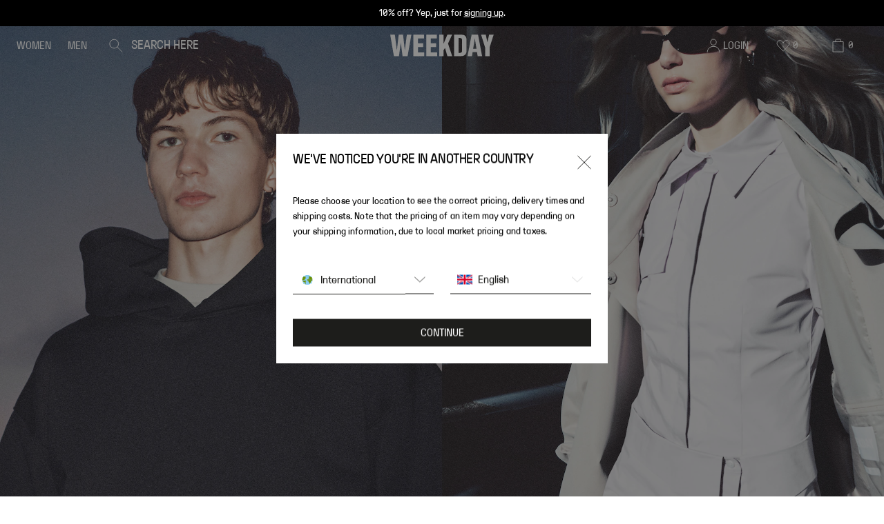

--- FILE ---
content_type: text/html; charset=utf-8
request_url: https://www.weekday.com/en-ww/
body_size: 98098
content:
<!DOCTYPE html><html lang="en"><head><meta charSet="utf-8"/><title>Jeans &amp; Fashion | Shop Online at Weekday.com</title><meta content="width=device-width,initial-scale=1,maximum-scale=5" name="viewport"/><meta content="#1D1D1B" name="theme-color"/><meta content="index, follow" name="robots"/><link href="https://www.weekday.com/en-ww/" rel="canonical"/><link href="https://www.weekday.com/en-dk/" hrefLang="en-DK" rel="alternate"/><link href="https://www.weekday.com/de-at/" hrefLang="de-AT" rel="alternate"/><link href="https://www.weekday.com/en-eu/" hrefLang="en-BE" rel="alternate"/><link href="https://www.weekday.com/en-eu/" hrefLang="en-BG" rel="alternate"/><link href="https://www.weekday.com/en-eu/" hrefLang="en-HR" rel="alternate"/><link href="https://www.weekday.com/en-eu/" hrefLang="en-CY" rel="alternate"/><link href="https://www.weekday.com/en-eu/" hrefLang="en-CZ" rel="alternate"/><link href="https://www.weekday.com/en-eu/" hrefLang="en-EE" rel="alternate"/><link href="https://www.weekday.com/en-eu/" hrefLang="en-FI" rel="alternate"/><link href="https://www.weekday.com/fr-fr/" hrefLang="fr-FR" rel="alternate"/><link href="https://www.weekday.com/de-de/" hrefLang="de-DE" rel="alternate"/><link href="https://www.weekday.com/en-eu/" hrefLang="en-GR" rel="alternate"/><link href="https://www.weekday.com/en-eu/" hrefLang="en-HU" rel="alternate"/><link href="https://www.weekday.com/en-eu/" hrefLang="en-IE" rel="alternate"/><link href="https://www.weekday.com/en-eu/" hrefLang="en-IT" rel="alternate"/><link href="https://www.weekday.com/en-eu/" hrefLang="en-LV" rel="alternate"/><link href="https://www.weekday.com/en-eu/" hrefLang="en-LT" rel="alternate"/><link href="https://www.weekday.com/en-eu/" hrefLang="en-LU" rel="alternate"/><link href="https://www.weekday.com/nl-nl/" hrefLang="nl-NL" rel="alternate"/><link href="https://www.weekday.com/en-no/" hrefLang="en-NO" rel="alternate"/><link href="https://www.weekday.com/en-eu/" hrefLang="en-PL" rel="alternate"/><link href="https://www.weekday.com/en-eu/" hrefLang="en-PT" rel="alternate"/><link href="https://www.weekday.com/en-eu/" hrefLang="en-RO" rel="alternate"/><link href="https://www.weekday.com/en-eu/" hrefLang="en-SK" rel="alternate"/><link href="https://www.weekday.com/en-eu/" hrefLang="en-SI" rel="alternate"/><link href="https://www.weekday.com/en-eu/" hrefLang="en-ES" rel="alternate"/><link href="https://www.weekday.com/sv-se/" hrefLang="sv-SE" rel="alternate"/><link href="https://www.weekday.com/en-ch/" hrefLang="en-CH" rel="alternate"/><link href="https://www.weekday.com/de-ch/" hrefLang="de-CH" rel="alternate"/><link href="https://www.weekday.com/en-gb/" hrefLang="en-GB" rel="alternate"/><link href="https://www.weekday.com/en-ww/" hrefLang="x-default" rel="alternate"/><meta name="next-head-count" content="37"/><link href="/static_assets/image/favicons/favicon.ico" rel="shortcut icon" type="image/x-icon"/><link href="/static_assets/image/favicons/favicon-16x16.png" rel="icon"/><link href="/static_assets/image/favicons/favicon.ico" rel="alternate icon"/><link href="/static_assets/image/favicons/favicon-32x32.png" rel="icon"/><link href="/static_assets/image/favicons/apple-touch-icon.png" rel="apple-touch-icon"/><link href="/static_assets/image/favicons/android-chrome-192x192.png" rel="icon"/><link href="/static_assets/image/favicons/android-chrome-512x512.png" rel="icon"/><link href="/static_assets/image/favicons/site.webmanifest" rel="manifest"/><link rel="preload" href="/_next/static/media/b87dce779c501080-s.p.woff" as="font" type="font/woff" crossorigin="anonymous" data-next-font="size-adjust"/><link rel="preload" href="/_next/static/media/77585be1bd98e523-s.p.woff" as="font" type="font/woff" crossorigin="anonymous" data-next-font="size-adjust"/><link rel="preload" href="/_next/static/media/f3a658a21d230e25-s.p.woff" as="font" type="font/woff" crossorigin="anonymous" data-next-font="size-adjust"/><script id="utag-queue-script" data-nscript="beforeInteractive">
              (function(w){
                if(w.utag) return; 
                var u=w.utag={}; 
                u.e=[]; 
                u.view=function(a,b,c){u.e.push({a:a,b:b,c:c,d:"view"})};
                u.link=function(a,b,c){u.e.push({a:a,b:b,c:c,d:"link"})};
                u.track=function(d,a,b,c){
                typeof d==="object" 
                  ? u.e.push({a:d.data,b:(d.cfg?d.cfg.cb:null),c:(d.cfg?d.cfg.uids:undefined),d:d.event})
                  : u.e.push({a:a,b:b,c:c,d:d});
                };
              })(window);
              </script><script id="boomr" data-nscript="beforeInteractive">
            window.BOOMR_config = window.BOOMR_config || {};
            BOOMR_config.autorun = false;
            BOOMR_config.History = { enabled: true };
          </script><script id="brandForFabulous" data-nscript="beforeInteractive">window.fabulousBrand = "weekday";</script><link rel="preload" href="/_next/static/css/490f63fc713d3c35.css" as="style"/><link rel="stylesheet" href="/_next/static/css/490f63fc713d3c35.css" data-n-g=""/><noscript data-n-css=""></noscript><script defer="" nomodule="" src="/_next/static/chunks/polyfills-42372ed130431b0a.js"></script><script data-brand="weekday" src="https://fabulous.hmgroup.com/files/fabulous.bundle.js" defer="" data-nscript="beforeInteractive"></script><script defer="" src="/_next/static/chunks/SkipToContentLink.0e7d86f7b8e34827.js"></script><script defer="" src="/_next/static/chunks/SiteBanner.73d60e733ca9eb3d.js"></script><script defer="" src="/_next/static/chunks/1912.a6b7c9ca5bd1442e.js"></script><script defer="" src="/_next/static/chunks/1398.1c835f082355d249.js"></script><script defer="" src="/_next/static/chunks/7321.e4ed78628ec978d1.js"></script><script defer="" src="/_next/static/chunks/Header.c4f75deb38c679a6.js"></script><script defer="" src="/_next/static/chunks/FlexibleHero.384e75b88ed3e39f.js"></script><script defer="" src="/_next/static/chunks/GlobalReference.06ee9ede13135dc8.js"></script><script defer="" src="/_next/static/chunks/Text1ColumnFrame.1ea810f004eb1b0b.js"></script><script defer="" src="/_next/static/chunks/Footer.6b42de81beac3dab.js"></script><script defer="" src="/_next/static/chunks/CountrySpecificWrapper.6d6c3e5c2be3130f.js"></script><script defer="" src="/_next/static/chunks/Cart.5a528903dcd777d9.js"></script><script defer="" src="/_next/static/chunks/MiniCart.a6bb5eb099364a29.js"></script><script defer="" src="/_next/static/chunks/CountryAndLanguageSelector.e0b844c068f85985.js"></script><script defer="" src="/_next/static/chunks/CountryChangeLogoutModal.3c3a27669c83ce14.js"></script><script defer="" src="/_next/static/chunks/NewsletterModal.e82aadc0aa4f8f1c.js"></script><script defer="" src="/_next/static/chunks/NotifyBackModal.9db35d2c54b9448a.js"></script><script defer="" src="/_next/static/chunks/StyleSettings.bae78cb3a74f38be.js"></script><script src="/_next/static/chunks/webpack-48a52bb615bf1619.js" defer=""></script><script src="/_next/static/chunks/framework-b0ec748c7a4c483a.js" defer=""></script><script src="/_next/static/chunks/main-a37fb94ed173752c.js" defer=""></script><script src="/_next/static/chunks/pages/_app-aeb34e63fe12c4e7.js" defer=""></script><script src="/_next/static/chunks/9332-c2ce3def78ccfc70.js" defer=""></script><script src="/_next/static/chunks/1395-3f3e57530609f72a.js" defer=""></script><script src="/_next/static/chunks/pages/%5B%5B...slug%5D%5D-8ae2df0f9f10f555.js" defer=""></script><script src="/_next/static/70f7ca441b059fb4d2f98b8e13078f02a5f82705/_buildManifest.js" defer=""></script><script src="/_next/static/70f7ca441b059fb4d2f98b8e13078f02a5f82705/_ssgManifest.js" defer=""></script><style id="__jsx-3769359971">:root{--font-weekday:'__weekdayRegularFont_1da2b8', '__weekdayRegularFont_Fallback_1da2b8';--font-weekday-mono:'__weekdayMonoFont_ace82f', '__weekdayMonoFont_Fallback_ace82f';--font-weekday-semibold:'__weekdaySemiBoldFont_eab020', '__weekdaySemiBoldFont_Fallback_eab020'}</style>
<script>(window.BOOMR_mq=window.BOOMR_mq||[]).push(["addVar",{"rua.upush":"false","rua.cpush":"true","rua.upre":"true","rua.cpre":"true","rua.uprl":"false","rua.cprl":"false","rua.cprf":"false","rua.trans":"SJ-f7fc9468-d4c4-49ad-a0da-2826ea4d40d6","rua.cook":"false","rua.ims":"false","rua.ufprl":"false","rua.cfprl":"true","rua.isuxp":"false","rua.texp":"norulematch","rua.ceh":"false","rua.ueh":"false","rua.ieh.st":"0"}]);</script>
                              <script>!function(a){var e="https://s.go-mpulse.net/boomerang/",t="addEventListener";if("True"=="True")a.BOOMR_config=a.BOOMR_config||{},a.BOOMR_config.PageParams=a.BOOMR_config.PageParams||{},a.BOOMR_config.PageParams.pci=!0,e="https://s2.go-mpulse.net/boomerang/";if(window.BOOMR_API_key="JL2NZ-EHD4P-WC5P6-KQ574-YKZ69",function(){function n(e){a.BOOMR_onload=e&&e.timeStamp||(new Date).getTime()}if(!a.BOOMR||!a.BOOMR.version&&!a.BOOMR.snippetExecuted){a.BOOMR=a.BOOMR||{},a.BOOMR.snippetExecuted=!0;var i,_,o,r=document.createElement("iframe");if(a[t])a[t]("load",n,!1);else if(a.attachEvent)a.attachEvent("onload",n);r.src="javascript:void(0)",r.title="",r.role="presentation",(r.frameElement||r).style.cssText="width:0;height:0;border:0;display:none;",o=document.getElementsByTagName("script")[0],o.parentNode.insertBefore(r,o);try{_=r.contentWindow.document}catch(O){i=document.domain,r.src="javascript:var d=document.open();d.domain='"+i+"';void(0);",_=r.contentWindow.document}_.open()._l=function(){var a=this.createElement("script");if(i)this.domain=i;a.id="boomr-if-as",a.src=e+"JL2NZ-EHD4P-WC5P6-KQ574-YKZ69",BOOMR_lstart=(new Date).getTime(),this.body.appendChild(a)},_.write("<bo"+'dy onload="document._l();">'),_.close()}}(),"".length>0)if(a&&"performance"in a&&a.performance&&"function"==typeof a.performance.setResourceTimingBufferSize)a.performance.setResourceTimingBufferSize();!function(){if(BOOMR=a.BOOMR||{},BOOMR.plugins=BOOMR.plugins||{},!BOOMR.plugins.AK){var e="true"=="true"?1:0,t="",n="aoi2wsixhwrmk2lri2fq-f-5f2afcdfd-clientnsv4-s.akamaihd.net",i="false"=="true"?2:1,_={"ak.v":"39","ak.cp":"1527736","ak.ai":parseInt("369088",10),"ak.ol":"0","ak.cr":10,"ak.ipv":4,"ak.proto":"h2","ak.rid":"38ecff09","ak.r":47376,"ak.a2":e,"ak.m":"dsca","ak.n":"essl","ak.bpcip":"3.145.171.0","ak.cport":33836,"ak.gh":"23.200.85.106","ak.quicv":"","ak.tlsv":"tls1.3","ak.0rtt":"","ak.0rtt.ed":"","ak.csrc":"-","ak.acc":"","ak.t":"1769031307","ak.ak":"hOBiQwZUYzCg5VSAfCLimQ==Bn8Q6zFmszeZIFKYTpD5nYHEQwLUnCHzewaTv+ZnYtflxq7TKg5PxU8Y3Edclonk+9fx9lIcApWFB93P1zEpJTm+58KTP/0IdKmc6cDA9rqGt7E2YNznMaX5v/fAs/r3ttLlK+65FU4uPUvCoW90bMJMduSXqkjkYt1yB1WSRh9VfYfwZARZ52MaXp90RKa0rA+pMnsTrw9+W9CftcndWZPJlGOhtwdLCPeZvfACm2ROrNdHSSOuLY28ThFPeRH0pFo1ZhPjdY54WhBOkJBdlFFTVGXg/r4lLGtJzurc0VqAIWOQR9hzNNBJrVndakW5H5uOM2p17d1CHy/HWidm5YTHLv16Ie9wzUpy2WOnoIm7XysMAjT/qMuw0gHKpD2uC883B2d7MJ04X8+tZ8+feTUeQmfPHdGZsrnCRaFSUPE=","ak.pv":"191","ak.dpoabenc":"","ak.tf":i};if(""!==t)_["ak.ruds"]=t;var o={i:!1,av:function(e){var t="http.initiator";if(e&&(!e[t]||"spa_hard"===e[t]))_["ak.feo"]=void 0!==a.aFeoApplied?1:0,BOOMR.addVar(_)},rv:function(){var a=["ak.bpcip","ak.cport","ak.cr","ak.csrc","ak.gh","ak.ipv","ak.m","ak.n","ak.ol","ak.proto","ak.quicv","ak.tlsv","ak.0rtt","ak.0rtt.ed","ak.r","ak.acc","ak.t","ak.tf"];BOOMR.removeVar(a)}};BOOMR.plugins.AK={akVars:_,akDNSPreFetchDomain:n,init:function(){if(!o.i){var a=BOOMR.subscribe;a("before_beacon",o.av,null,null),a("onbeacon",o.rv,null,null),o.i=!0}return this},is_complete:function(){return!0}}}}()}(window);</script></head><body><div id="__next"><main class="jsx-3769359971 mx-auto max-w-[1920px]"><script type="application/ld+json">[{"@context":"https://schema.org","@type":"WebSite","potentialAction":{"@type":"SearchAction","query-input":"required name=search_term_string","target":{"@type":"EntryPoint","urlTemplate":"https://weekday-frontend-prd.prd.mcs.hmgroup.tech/en-ww/search/?query={search_term_string}"}},"url":"https://weekday-frontend-prd.prd.mcs.hmgroup.tech/en-ww/"},{"@context":"https://schema.org/","@type":"Organization","logo":"https://www.weekday.com/public/static_assets/image/logo.png","name":"Weekday","sameAs":["https://www.facebook.com/weekday/","https://www.instagram.com/weekdayofficial/","https://www.pinterest.com/weekdaystores/"],"url":"https://weekday-frontend-prd.prd.mcs.hmgroup.tech/en-ww/"},{}]</script><div class="blocks"><a href="#main-content" class="absolute left-0 top-0 z-[100] -translate-y-full bg-black p-2 text-white focus:translate-y-0">Skip to content</a><div class="z-50 flex w-full  flex-col justify-center p-1 sticky" style="background-color:#000000;top:0"><div class="[&amp;&gt;*]:list-inside [&amp;&gt;ul]:list-disc [&amp;&gt;ol]:list-decimal [&amp;&gt;*&gt;li&gt;p]:inline text-white text-center [&amp;&gt;p]:m-0 [&amp;&gt;p]:text-10 [&amp;&gt;p]:leading-14 [&amp;&gt;p]:desktop:text-12 [&amp;&gt;p]:desktop:leading-16 [&amp;_a]:text-10 [&amp;_a]:desktop:text-12"><p><span>10% off? Yep, just for </span><a href="/en-ww/newsletter/subscription/"><span>signing up</span></a><span>.</span></p></div></div><div class="sticky z-40" style="top:0"><div class="absolute left-0 right-0 top-0 z-50 text-white"><header class="sticky z-40 h-[56px] transition-all duration-300 bg-transparent" style="top:0"><div class="absolute inset-0 grid grid-cols-5 flex-row items-center bg-transparent"><div class="col-span-2 flex h-full w-full items-center justify-start"><nav class="flex h-full grow gap-8 pl-2.5 desktop-small:pl-1.5 text-white flex px-2.5"><ul class="flex h-full gap-2 desktop-small:gap-1" data-testid="header-categories-list"><li class="group flex h-full cursor-pointer items-center" data-testid="header-category-women"><button data-testid="header-category-button" class="flex items-center justify-center gap-0.25 transition-all items-start gap-1 px-0 py-1 leading-18 desktop:leading-20 text-white text-12 desktop:text-14 relative flex h-full w-full items-center overflow-hidden pl-1.5 pr-1.5 text-12 no-underline desktop:text-14" data-cy="button" type="button">WOMEN<div class="absolute left-0 right-0 bottom-0 h-[3px] w-full translate-y-0.5 transition group-hover:translate-y-0 bg-white"></div></button><div class="absolute left-0 top-[56px] w-full bg-white hidden"><div class="h-fit overflow-hidden bg-white text-black"><div class="flex flex-row desktop:my-3 desktop:mr-3 desktop-small:my-2 desktop-small:mr-2"><div class="w-full desktop:max-w-[223px] desktop-small:max-w-[170px]"><div class="flex items-center justify-between"><div class="relative mb-1 [&amp;&gt;a]:no-underline"><a id="header-subcategory-link-2-f7e0631e-8710-4246-99d0-ff06ce7ee975" class="inline-block w-full pl-3 text-left text-20 leading-28 -tracking-4 desktop-small:pl-2 desktop-small:text-16 text-black" data-testid="header-subcategory-link" data-cy-id="a4e4bd08-94e5-474a-b756-cb5fc7cae70d-en-eu/women" href="/en-ww/women/new-arrivals/">NEW ARRIVALS</a></div><div class="mb-1 h-2.3 w-2.3 invisible"><svg viewBox="0 0 20 20" fill="none" xmlns="http://www.w3.org/2000/svg"><path d="m6 1 8.3 9L6 19" stroke="currentColor" stroke-linecap="square"></path></svg></div></div><div class="flex items-center justify-between"><button class="mb-1 w-full pl-3 text-left text-20 leading-28 -tracking-4 desktop-small:pl-2 desktop-small:text-16 text-black border-l-[3px] border-black" data-testid="header-subcategory-button" type="button"><div class="relative"><span class="-ml-[3px]">SHOP BY PRODUCT</span></div></button><div class="mb-1 h-2.3 w-2.3 visible"><svg viewBox="0 0 20 20" fill="none" xmlns="http://www.w3.org/2000/svg"><path d="m6 1 8.3 9L6 19" stroke="currentColor" stroke-linecap="square"></path></svg></div></div><div class="flex items-center justify-between"><button class="mb-1 w-full pl-3 text-left text-20 leading-28 -tracking-4 desktop-small:pl-2 desktop-small:text-16 text-black" data-testid="header-subcategory-button" type="button"><div class="relative"><span class="">JEANS</span></div></button><div class="mb-1 h-2.3 w-2.3 invisible"><svg viewBox="0 0 20 20" fill="none" xmlns="http://www.w3.org/2000/svg"><path d="m6 1 8.3 9L6 19" stroke="currentColor" stroke-linecap="square"></path></svg></div></div><div class="flex items-center justify-between"><a id="858ea0e3-f2b2-46b9-95e6-5b198382aff2-fc3cb33b-6ff4-49cf-9f22-6a356a7cbace" class="w-full" href="/en-ww/women/weekday/"><button class="mb-1 w-full pl-3 text-left text-20 leading-28 -tracking-4 desktop-small:pl-2 desktop-small:text-16 text-black" data-testid="header-subcategory-button" tabindex="-1" type="button"><img alt="WEEKDAY" _uid="c36ebd71-01aa-48b5-9249-ba3c50409cce" plugin="image-or-movie-field" loading="lazy" width="2719" height="311" decoding="async" data-nimg="1" class="h-full h-[36px]" style="color:transparent" sizes="" srcSet="https://media.weekday.com/sb/176643/2719x311/6cf6432d22/weekday_sitelogo4-1.svg?imwidth=1600 1x" src="https://media.weekday.com/sb/176643/2719x311/6cf6432d22/weekday_sitelogo4-1.svg?imwidth=1600"/></button></a><div class="mb-1 h-2.3 w-2.3 invisible"><svg viewBox="0 0 20 20" fill="none" xmlns="http://www.w3.org/2000/svg"><path d="m6 1 8.3 9L6 19" stroke="currentColor" stroke-linecap="square"></path></svg></div></div><div class="flex items-center justify-between"><a id="f03c8e3c-aeae-4c45-ba0c-7eee1dce0153-4ac0fd89-46ef-4ac1-a2dd-ed0d6793f0eb" class="w-full" href="/en-ww/women/monki/"><button class="mb-1 w-full pl-3 text-left text-20 leading-28 -tracking-4 desktop-small:pl-2 desktop-small:text-16 text-black" data-testid="header-subcategory-button" tabindex="-1" type="button"><img alt="MONKI" _uid="c36ebd71-01aa-48b5-9249-ba3c50409cce" plugin="image-or-movie-field" loading="lazy" width="2719" height="311" decoding="async" data-nimg="1" class="h-full h-[36px]" style="color:transparent" sizes="" srcSet="https://media.weekday.com/sb/176643/2719x311/4f42e5c72d/monki_sitelogo4-1.svg?imwidth=1600 1x" src="https://media.weekday.com/sb/176643/2719x311/4f42e5c72d/monki_sitelogo4-1.svg?imwidth=1600"/></button></a><div class="mb-1 h-2.3 w-2.3 invisible"><svg viewBox="0 0 20 20" fill="none" xmlns="http://www.w3.org/2000/svg"><path d="m6 1 8.3 9L6 19" stroke="currentColor" stroke-linecap="square"></path></svg></div></div><div class="flex items-center justify-between"><a id="acd3cf79-fef6-4234-8fc4-8ef14e9953dd-0a07ae95-5fcd-4bee-8e47-86cdff0a67a1" class="w-full" href="/en-ww/women/cheap-monday/"><button class="mb-1 w-full pl-3 text-left text-20 leading-28 -tracking-4 desktop-small:pl-2 desktop-small:text-16 text-black" data-testid="header-subcategory-button" tabindex="-1" type="button"><img alt="CHEAP MONDAY" _uid="c36ebd71-01aa-48b5-9249-ba3c50409cce" plugin="image-or-movie-field" loading="lazy" width="2719" height="311" decoding="async" data-nimg="1" class="h-full h-[36px]" style="color:transparent" sizes="" srcSet="https://media.weekday.com/sb/176643/2719x311/834d2e8373/cheapmonday_sitelogo4-1.svg?imwidth=1600 1x" src="https://media.weekday.com/sb/176643/2719x311/834d2e8373/cheapmonday_sitelogo4-1.svg?imwidth=1600"/></button></a><div class="mb-1 h-2.3 w-2.3 invisible"><svg viewBox="0 0 20 20" fill="none" xmlns="http://www.w3.org/2000/svg"><path d="m6 1 8.3 9L6 19" stroke="currentColor" stroke-linecap="square"></path></svg></div></div></div><div><div class="pl-4 desktop:min-w-[223px] desktop-small:min-w-[170px] desktop-small:pl-3 [&amp;:not(:first-child)]:mt-2"><div class="mb-2 cursor-default text-14 leading-20 desktop:mb-1.5">CLOTHING</div><div class="relative [&amp;&gt;a]:no-underline"><a id="01dc075d-7db2-46de-ac1c-3ebd9bc5d766-c1369ac7-f4e1-4198-90f1-9c1e97030e84-fdd5186c-0394-4ceb-b762-47615ff9e49b" class="text-14 leading-22 -tracking-1" data-testid="header-subcategory-link" data-cy-id="header-subcategory-link-en-eu/women/view-all/" href="/en-ww/women/view-all/">ALL</a></div><div class="relative [&amp;&gt;a]:no-underline"><a id="01dc075d-7db2-46de-ac1c-3ebd9bc5d766-c1369ac7-f4e1-4198-90f1-9c1e97030e84-0ba29f06-bdb5-4ad2-8c2d-89b3221f8cf6" class="text-14 leading-22 -tracking-1" data-testid="header-subcategory-link" data-cy-id="header-subcategory-link-en-eu/women" href="/en-ww/women/jackets-and-coats/">JACKETS &amp; COATS</a></div><div class="relative [&amp;&gt;a]:no-underline"><a id="01dc075d-7db2-46de-ac1c-3ebd9bc5d766-c1369ac7-f4e1-4198-90f1-9c1e97030e84-52c1dc67-1fac-4705-a3e9-36ec88d0305b" class="text-14 leading-22 -tracking-1" data-testid="header-subcategory-link" data-cy-id="header-subcategory-link-en-eu/women" href="/en-ww/women/knitwear/">KNITWEAR</a></div><div class="relative [&amp;&gt;a]:no-underline"><a id="01dc075d-7db2-46de-ac1c-3ebd9bc5d766-c1369ac7-f4e1-4198-90f1-9c1e97030e84-a2bc0a24-3c51-47b4-84c9-6013d95e5eed" class="text-14 leading-22 -tracking-1" data-testid="header-subcategory-link" data-cy-id="header-subcategory-link-en-eu/women" href="/en-ww/women/jeans/">JEANS</a></div><div class="relative [&amp;&gt;a]:no-underline"><a id="01dc075d-7db2-46de-ac1c-3ebd9bc5d766-c1369ac7-f4e1-4198-90f1-9c1e97030e84-4a8bc44d-9e56-4ae3-979e-99f0b1b41e99" class="text-14 leading-22 -tracking-1" data-testid="header-subcategory-link" data-cy-id="header-subcategory-link-en-eu/women" href="/en-ww/women/t-shirts-and-tops/">TOPS</a></div><div class="relative [&amp;&gt;a]:no-underline"><a id="01dc075d-7db2-46de-ac1c-3ebd9bc5d766-c1369ac7-f4e1-4198-90f1-9c1e97030e84-382fb660-ce34-436c-8761-d3445adab2b4" class="text-14 leading-22 -tracking-1" data-testid="header-subcategory-link" data-cy-id="header-subcategory-link-en-eu/women" href="/en-ww/women/basics/">BASICS</a></div><div class="relative [&amp;&gt;a]:no-underline"><a id="01dc075d-7db2-46de-ac1c-3ebd9bc5d766-c1369ac7-f4e1-4198-90f1-9c1e97030e84-86181a35-f0c0-427f-a584-a3e83be3caac" class="text-14 leading-22 -tracking-1" data-testid="header-subcategory-link" data-cy-id="header-subcategory-link-en-eu/women" href="/en-ww/women/trousers/">TROUSERS</a></div><div class="relative [&amp;&gt;a]:no-underline"><a id="01dc075d-7db2-46de-ac1c-3ebd9bc5d766-c1369ac7-f4e1-4198-90f1-9c1e97030e84-f7cdc562-f27b-4f72-9ed2-4da13893b3b1" class="text-14 leading-22 -tracking-1" data-testid="header-subcategory-link" data-cy-id="header-subcategory-link-en-eu/women/activewear" href="/en-ww/women/activewear/">ACTIVEWEAR</a></div><div class="relative [&amp;&gt;a]:no-underline"><a id="01dc075d-7db2-46de-ac1c-3ebd9bc5d766-c1369ac7-f4e1-4198-90f1-9c1e97030e84-a7d27659-0234-4924-b11e-490f08e995bc" class="text-14 leading-22 -tracking-1" data-testid="header-subcategory-link" data-cy-id="header-subcategory-link-en-eu/women" href="/en-ww/women/hoodies/">HOODIES</a></div><div class="relative [&amp;&gt;a]:no-underline"><a id="01dc075d-7db2-46de-ac1c-3ebd9bc5d766-c1369ac7-f4e1-4198-90f1-9c1e97030e84-2eab655f-cd31-4b55-826a-00df4cb34117" class="text-14 leading-22 -tracking-1" data-testid="header-subcategory-link" data-cy-id="header-subcategory-link-en-eu/women" href="/en-ww/women/sweatshirts/">SWEATSHIRTS</a></div></div></div><div><div class="pl-4 desktop:min-w-[223px] desktop-small:min-w-[170px] desktop-small:pl-3 [&amp;:not(:first-child)]:mt-2"><div class="mt-4"></div><div class="relative [&amp;&gt;a]:no-underline"><a id="a68d12dd-667e-4da8-a4d3-5fcc6da2cf63-dc14fe18-f482-4771-a1f5-28cd7c374ce3-3b4eb438-0f8e-46af-bf66-975bb41c20e8" class="text-14 leading-22 -tracking-1" data-testid="header-subcategory-link" data-cy-id="header-subcategory-link-en-eu/women" href="/en-ww/women/shirts-and-blouses/">BLOUSES &amp; SHIRTS</a></div><div class="relative [&amp;&gt;a]:no-underline"><a id="a68d12dd-667e-4da8-a4d3-5fcc6da2cf63-dc14fe18-f482-4771-a1f5-28cd7c374ce3-469e416b-7fa9-4131-8c75-ace487410471" class="text-14 leading-22 -tracking-1" data-testid="header-subcategory-link" data-cy-id="header-subcategory-link-en-eu/women/t-shirts" href="/en-ww/women/t-shirts-and-tops/t-shirts/">T-SHIRTS</a></div><div class="relative [&amp;&gt;a]:no-underline"><a id="a68d12dd-667e-4da8-a4d3-5fcc6da2cf63-dc14fe18-f482-4771-a1f5-28cd7c374ce3-9c7b4ae4-85ab-4c22-9d71-bbf98e76ef23" class="text-14 leading-22 -tracking-1" data-testid="header-subcategory-link" data-cy-id="header-subcategory-link-en-eu/women" href="/en-ww/women/dresses/">DRESSES</a></div><div class="relative [&amp;&gt;a]:no-underline"><a id="a68d12dd-667e-4da8-a4d3-5fcc6da2cf63-dc14fe18-f482-4771-a1f5-28cd7c374ce3-865dfd9e-f7de-4899-b602-d17ee8c5c267" class="text-14 leading-22 -tracking-1" data-testid="header-subcategory-link" data-cy-id="header-subcategory-link-en-eu/women" href="/en-ww/women/skirts/">SKIRTS</a></div><div class="relative [&amp;&gt;a]:no-underline"><a id="a68d12dd-667e-4da8-a4d3-5fcc6da2cf63-dc14fe18-f482-4771-a1f5-28cd7c374ce3-f8cdb935-2252-4d34-86ac-eb07d5f22e41" class="text-14 leading-22 -tracking-1" data-testid="header-subcategory-link" data-cy-id="header-subcategory-link-en-eu/women/jumpsuits-and-playsuits" href="/en-ww/women/jumpsuits-and-playsuits/">JUMPSUITS &amp; PLAYSUITS</a></div><div class="relative [&amp;&gt;a]:no-underline"><a id="a68d12dd-667e-4da8-a4d3-5fcc6da2cf63-dc14fe18-f482-4771-a1f5-28cd7c374ce3-1468ae74-9658-498e-81dd-821eb538923e" class="text-14 leading-22 -tracking-1" data-testid="header-subcategory-link" data-cy-id="header-subcategory-link-en-eu/women" href="/en-ww/women/shorts/">SHORTS</a></div><div class="relative [&amp;&gt;a]:no-underline"><a id="a68d12dd-667e-4da8-a4d3-5fcc6da2cf63-dc14fe18-f482-4771-a1f5-28cd7c374ce3-44f4af05-a907-4477-a4df-273f295d9899" class="text-14 leading-22 -tracking-1" data-testid="header-subcategory-link" data-cy-id="header-subcategory-link-en-eu/women" href="/en-ww/women/swimwear/">SWIMWEAR</a></div><div class="relative [&amp;&gt;a]:no-underline"><a id="a68d12dd-667e-4da8-a4d3-5fcc6da2cf63-dc14fe18-f482-4771-a1f5-28cd7c374ce3-a23f7424-4055-4e35-b75f-e486d3387a24" class="text-14 leading-22 -tracking-1" data-testid="header-subcategory-link" data-cy-id="header-subcategory-link-en-eu/women/night-and-loungewear" href="/en-ww/women/night-and-loungewear/">NIGHT &amp; LOUNGEWEAR</a></div><div class="relative [&amp;&gt;a]:no-underline"><a id="a68d12dd-667e-4da8-a4d3-5fcc6da2cf63-dc14fe18-f482-4771-a1f5-28cd7c374ce3-3e67f4b2-1b8e-4715-bd75-857c0c92a597" class="text-14 leading-22 -tracking-1" data-testid="header-subcategory-link" data-cy-id="header-subcategory-link-en-eu/women" href="/en-ww/women/underwear/">UNDERWEAR</a></div><div class="relative [&amp;&gt;a]:no-underline"><a id="a68d12dd-667e-4da8-a4d3-5fcc6da2cf63-dc14fe18-f482-4771-a1f5-28cd7c374ce3-60f7789e-d894-48fe-8a6b-bdb4e0ffbb0b" class="text-14 leading-22 -tracking-1" data-testid="header-subcategory-link" data-cy-id="header-subcategory-link-en-eu/women" href="/en-ww/women/socks-and-tights/">SOCKS &amp; TIGHTS</a></div></div></div><div><div class="pl-4 desktop:min-w-[223px] desktop-small:min-w-[170px] desktop-small:pl-3 [&amp;:not(:first-child)]:mt-2"><div class="mb-2 cursor-default text-14 leading-20 desktop:mb-1.5">ACCESSORIES</div><div class="relative [&amp;&gt;a]:no-underline"><a id="f34cfb32-af9e-45d0-a6d2-0ad4d08c77c8-52d9ceb9-82ff-4a7f-aa12-5456bcd0861f-749a6ed9-690a-40f9-ad1e-749ea1848fd5" class="text-14 leading-22 -tracking-1" data-testid="header-subcategory-link" data-cy-id="header-subcategory-link-en-eu/women" href="/en-ww/women/accessories/">ALL</a></div><div class="relative [&amp;&gt;a]:no-underline"><a id="f34cfb32-af9e-45d0-a6d2-0ad4d08c77c8-52d9ceb9-82ff-4a7f-aa12-5456bcd0861f-034a550f-d5fd-47ca-aedd-cb339462d664" class="text-14 leading-22 -tracking-1" data-testid="header-subcategory-link" data-cy-id="header-subcategory-link-en-eu/women" href="/en-ww/women/accessories/bags/">BAGS</a></div><div class="relative [&amp;&gt;a]:no-underline"><a id="f34cfb32-af9e-45d0-a6d2-0ad4d08c77c8-52d9ceb9-82ff-4a7f-aa12-5456bcd0861f-cbbf0371-ec86-4fdb-8476-4a5729e539f0" class="text-14 leading-22 -tracking-1" data-testid="header-subcategory-link" data-cy-id="header-subcategory-link-en-eu/women/belts/" href="/en-ww/women/accessories/belts/">BELTS</a></div><div class="relative [&amp;&gt;a]:no-underline"><a id="f34cfb32-af9e-45d0-a6d2-0ad4d08c77c8-52d9ceb9-82ff-4a7f-aa12-5456bcd0861f-c164d093-6fb9-410d-8e1d-0f289f75c370" class="text-14 leading-22 -tracking-1" data-testid="header-subcategory-link" data-cy-id="header-subcategory-link-en-eu/women" href="/en-ww/women/accessories/sunglasses/">SUNGLASSES</a></div><div class="relative [&amp;&gt;a]:no-underline"><a id="f34cfb32-af9e-45d0-a6d2-0ad4d08c77c8-52d9ceb9-82ff-4a7f-aa12-5456bcd0861f-550bb09d-1a08-49a9-9434-f178bb160f2e" class="text-14 leading-22 -tracking-1" data-testid="header-subcategory-link" data-cy-id="header-subcategory-link-en-eu/women" href="/en-ww/women/accessories/jewellery/">JEWELLERY</a></div><div class="relative [&amp;&gt;a]:no-underline"><a id="f34cfb32-af9e-45d0-a6d2-0ad4d08c77c8-52d9ceb9-82ff-4a7f-aa12-5456bcd0861f-7a6efd6f-638f-4fe2-91e6-8245c0c703d6" class="text-14 leading-22 -tracking-1" data-testid="header-subcategory-link" data-cy-id="header-subcategory-link-en-eu/women/caps/" href="/en-ww/women/accessories/hats/caps/">CAPS</a></div><div class="relative [&amp;&gt;a]:no-underline"><a id="f34cfb32-af9e-45d0-a6d2-0ad4d08c77c8-52d9ceb9-82ff-4a7f-aa12-5456bcd0861f-c8e4260f-7c45-467e-9703-6443b2707ac5" class="text-14 leading-22 -tracking-1" data-testid="header-subcategory-link" data-cy-id="header-subcategory-link-en-eu/women/gloves/" href="/en-ww/women/accessories/gloves/">GLOVES</a></div><div class="relative [&amp;&gt;a]:no-underline"><a id="f34cfb32-af9e-45d0-a6d2-0ad4d08c77c8-52d9ceb9-82ff-4a7f-aa12-5456bcd0861f-8fb1c263-e12c-467b-871e-25cb83d262f4" class="text-14 leading-22 -tracking-1" data-testid="header-subcategory-link" data-cy-id="header-subcategory-link-en-eu/women" href="/en-ww/women/accessories/hats/">HATS</a></div><div class="relative [&amp;&gt;a]:no-underline"><a id="f34cfb32-af9e-45d0-a6d2-0ad4d08c77c8-52d9ceb9-82ff-4a7f-aa12-5456bcd0861f-3153ceaa-9685-486e-9068-d938f4ffed55" class="text-14 leading-22 -tracking-1" data-testid="header-subcategory-link" data-cy-id="header-subcategory-link-en-eu/women/scarves/" href="/en-ww/women/accessories/scarves/">SCARVES</a></div></div></div><div><div class="pl-4 desktop:min-w-[223px] desktop-small:min-w-[170px] desktop-small:pl-3 [&amp;:not(:first-child)]:mt-2"><div class="mb-2 cursor-default text-14 leading-20 desktop:mb-1.5">EDITS</div><div class="relative [&amp;&gt;a]:no-underline"><a id="09a7e5f4-4002-4b6b-95a8-f81666588125-bb207370-9eed-4c55-9ae0-1b33acd20d0f-4241b983-f3c6-446a-9fbf-e628dba89f77" class="text-14 leading-22 -tracking-1" data-testid="header-subcategory-link" data-cy-id="header-subcategory-link-en-eu/collections/new-office-capsule/" href="/en-ww/collections/new-office-capsule/">NEW OFFICE CAPSULE</a><span class="text-10 mobile-medium:text-8 absolute top-[-2px] ml-1" style="color:#000000">NEW</span></div><div class="relative [&amp;&gt;a]:no-underline"><a id="09a7e5f4-4002-4b6b-95a8-f81666588125-bb207370-9eed-4c55-9ae0-1b33acd20d0f-d464096b-bff5-49cc-a397-1392337c65c5" class="text-14 leading-22 -tracking-1" data-testid="header-subcategory-link" data-cy-id="header-subcategory-link-en-eu/collections/limited-edition-womens-capsule/" href="/en-ww/collections/limited-edition-womens-capsule/">LIMITED CAPSULE</a><span class="text-10 mobile-medium:text-8 absolute top-[-2px] ml-1" style="color:#000000">NEW</span></div><div class="relative [&amp;&gt;a]:no-underline"><a id="09a7e5f4-4002-4b6b-95a8-f81666588125-bb207370-9eed-4c55-9ae0-1b33acd20d0f-be632fb9-096a-49fe-bde7-7952080a52b8" class="text-14 leading-22 -tracking-1" data-testid="header-subcategory-link" data-cy-id="header-subcategory-link-de-eu/collections/women-party/" href="/en-ww/collections/women-party/">PARTY</a></div><div class="relative [&amp;&gt;a]:no-underline"><a id="09a7e5f4-4002-4b6b-95a8-f81666588125-bb207370-9eed-4c55-9ae0-1b33acd20d0f-68057a38-fe81-4b75-8f7d-a84cd3d932c6" class="text-14 leading-22 -tracking-1" data-testid="header-subcategory-link" data-cy-id="header-subcategory-link-en-eu/women/edits/faux-fur/" href="/en-ww/women/edits/faux-fur/">FAUX FUR</a></div><div class="relative [&amp;&gt;a]:no-underline"><a id="09a7e5f4-4002-4b6b-95a8-f81666588125-bb207370-9eed-4c55-9ae0-1b33acd20d0f-5789548c-88bf-42c6-9d6a-5fa9c934b05f" class="text-14 leading-22 -tracking-1" data-testid="header-subcategory-link" data-cy-id="header-subcategory-link-en-eu/women/edits/premium/" href="/en-ww/women/edits/premium/">PREMIUM EDIT</a></div><div class="relative [&amp;&gt;a]:no-underline"><a id="09a7e5f4-4002-4b6b-95a8-f81666588125-bb207370-9eed-4c55-9ae0-1b33acd20d0f-d7907599-450c-4c56-896f-4e0278f09286" class="text-14 leading-22 -tracking-1" data-testid="header-subcategory-link" data-cy-id="header-subcategory-link-en-eu/collections/fan-club/" href="/en-ww/collections/fan-club/">WEEKDAY FAN CLUB</a></div><div class="relative [&amp;&gt;a]:no-underline"><a id="09a7e5f4-4002-4b6b-95a8-f81666588125-bb207370-9eed-4c55-9ae0-1b33acd20d0f-be7997f0-fb8b-4e58-8b6d-ac0afe2786ae" class="text-14 leading-22 -tracking-1" data-testid="header-subcategory-link" data-cy-id="header-subcategory-link-en-eu/collections/choose-today/women-fall-25/" href="/en-ww/collections/choose-today/women-fall-25/">FALL 25 CAMPAIGN</a></div><div class="relative [&amp;&gt;a]:no-underline"><a id="09a7e5f4-4002-4b6b-95a8-f81666588125-bb207370-9eed-4c55-9ae0-1b33acd20d0f-264cf1a3-89c8-44ea-ab30-4a2d5b86af28" class="text-14 leading-22 -tracking-1" data-testid="header-subcategory-link" data-cy-id="header-subcategory-link-en-eu/women" href="/en-ww/women/bestsellers/">BESTSELLERS</a></div><div class="relative [&amp;&gt;a]:no-underline"><a id="09a7e5f4-4002-4b6b-95a8-f81666588125-bb207370-9eed-4c55-9ae0-1b33acd20d0f-c24c67f6-3553-408e-9395-a6ebeb8542bb" class="text-14 leading-22 -tracking-1" data-testid="header-subcategory-link" data-cy-id="header-subcategory-link-en-eu/zeitgeist" href="/en-ww/zeitgeist/">ZEITGEIST: LATEST PRINTS</a></div><div class="relative [&amp;&gt;a]:no-underline"><a id="09a7e5f4-4002-4b6b-95a8-f81666588125-bb207370-9eed-4c55-9ae0-1b33acd20d0f-59c525ea-e82a-4c63-ab4a-d688bb399393" class="text-14 leading-22 -tracking-1" data-testid="header-subcategory-link" data-cy-id="header-subcategory-link-en-eu/curated-second-hand" href="/en-ww/curated-second-hand/">CURATED 2ND HAND</a></div></div></div><div class="ml-auto pl-2"><div class="grid w-full grid-cols-2 gap-x-3 desktop:max-w-[457px] desktop-small:max-w-[328px]"><section class="h-fit"><a id="7e1917d6-ea01-485d-a340-fa1c4ee2effb-f7e0631e-8710-4246-99d0-ff06ce7ee975" class="relative block" href="/en-ww/women/new-arrivals/"><img alt="" _uid="0df3fa7e-1d01-467b-9e79-ec42bac7d2af" plugin="media" loading="lazy" width="1024" height="1537" decoding="async" data-nimg="1" class="h-full" style="color:transparent" sizes="" srcSet="https://media.weekday.com/sb/176643/1024x1537/de2b582e3c/wk1_essentials_women_mega_menu_1024x1537_01.jpg?imwidth=1024 1x, https://media.weekday.com/sb/176643/1024x1537/de2b582e3c/wk1_essentials_women_mega_menu_1024x1537_01.jpg?imwidth=1600 2x" src="https://media.weekday.com/sb/176643/1024x1537/de2b582e3c/wk1_essentials_women_mega_menu_1024x1537_01.jpg?imwidth=1600"/><p class="absolute bottom-2 top-[initial] h-auto w-full px-2 font-condensed text-14" style="color:#ffffff">NEW ARRIVALS</p></a></section><section class="h-fit"><a id="a250aa09-72a7-4e8b-85ed-b978972586e3-4241b983-f3c6-446a-9fbf-e628dba89f77" class="relative block" href="/en-ww/collections/new-office-capsule/"><img alt="" _uid="cd522ad7-47c0-4899-bfa7-1e6ee6c4ab6a" plugin="media" loading="lazy" width="1024" height="1537" decoding="async" data-nimg="1" class="h-full" style="color:transparent" sizes="" srcSet="https://media.weekday.com/sb/176643/1024x1537/41eff23e87/wk1_essentials_women_mega_menu_1024x1537_02.jpg?imwidth=1024 1x, https://media.weekday.com/sb/176643/1024x1537/41eff23e87/wk1_essentials_women_mega_menu_1024x1537_02.jpg?imwidth=1600 2x" src="https://media.weekday.com/sb/176643/1024x1537/41eff23e87/wk1_essentials_women_mega_menu_1024x1537_02.jpg?imwidth=1600"/><p class="absolute bottom-2 top-[initial] h-auto w-full px-2 font-condensed text-14" style="color:#ffffff">NEW OFFICE CAPSULE</p></a></section></div></div></div></div></div><div class="fixed top-[56px] left-0 right-0 bottom-0 -z-[2] mx-auto max-w-[1920px] bg-black/50 hidden" role="presentation"></div></li><li class="group flex h-full cursor-pointer items-center" data-testid="header-category-men"><button data-testid="header-category-button" class="flex items-center justify-center gap-0.25 transition-all items-start gap-1 px-0 py-1 leading-18 desktop:leading-20 text-white text-12 desktop:text-14 relative flex h-full w-full items-center overflow-hidden pl-1.5 pr-1.5 text-12 no-underline desktop:text-14" data-cy="button" type="button">MEN<div class="absolute left-0 right-0 bottom-0 h-[3px] w-full translate-y-0.5 transition group-hover:translate-y-0 bg-white"></div></button><div class="absolute left-0 top-[56px] w-full bg-white hidden"><div class="h-fit overflow-hidden bg-white text-black"><div class="flex flex-row desktop:my-3 desktop:mr-3 desktop-small:my-2 desktop-small:mr-2"><div class="w-full desktop:max-w-[223px] desktop-small:max-w-[170px]"><div class="flex items-center justify-between"><div class="relative mb-1 [&amp;&gt;a]:no-underline"><a id="header-subcategory-link-2-3e069d27-ca7f-457e-94b7-6c7bd2e1f2f7" class="inline-block w-full pl-3 text-left text-20 leading-28 -tracking-4 desktop-small:pl-2 desktop-small:text-16 text-black" data-testid="header-subcategory-link" data-cy-id="b5652f3e-adb3-45bb-b73f-98bf5cf73e41-en-eu/men" href="/en-ww/men/new-arrivals/">NEW ARRIVALS</a></div><div class="mb-1 h-2.3 w-2.3 invisible"><svg viewBox="0 0 20 20" fill="none" xmlns="http://www.w3.org/2000/svg"><path d="m6 1 8.3 9L6 19" stroke="currentColor" stroke-linecap="square"></path></svg></div></div><div class="flex items-center justify-between"><button class="mb-1 w-full pl-3 text-left text-20 leading-28 -tracking-4 desktop-small:pl-2 desktop-small:text-16 text-black border-l-[3px] border-black" data-testid="header-subcategory-button" type="button"><div class="relative"><span class="-ml-[3px]">SHOP BY PRODUCT</span></div></button><div class="mb-1 h-2.3 w-2.3 visible"><svg viewBox="0 0 20 20" fill="none" xmlns="http://www.w3.org/2000/svg"><path d="m6 1 8.3 9L6 19" stroke="currentColor" stroke-linecap="square"></path></svg></div></div><div class="flex items-center justify-between"><button class="mb-1 w-full pl-3 text-left text-20 leading-28 -tracking-4 desktop-small:pl-2 desktop-small:text-16 text-black" data-testid="header-subcategory-button" type="button"><div class="relative"><span class="">JEANS</span></div></button><div class="mb-1 h-2.3 w-2.3 invisible"><svg viewBox="0 0 20 20" fill="none" xmlns="http://www.w3.org/2000/svg"><path d="m6 1 8.3 9L6 19" stroke="currentColor" stroke-linecap="square"></path></svg></div></div><div class="flex items-center justify-between"><a id="4283b2db-733e-418d-a4b8-3d357d13b120-93c48c90-1c2f-46f3-a602-4b2544ddfaf5" class="w-full" href="/en-ww/men/weekday/"><button class="mb-1 w-full pl-3 text-left text-20 leading-28 -tracking-4 desktop-small:pl-2 desktop-small:text-16 text-black" data-testid="header-subcategory-button" tabindex="-1" type="button"><img alt="WEEKDAY" _uid="c36ebd71-01aa-48b5-9249-ba3c50409cce" plugin="image-or-movie-field" loading="lazy" width="2719" height="311" decoding="async" data-nimg="1" class="h-full h-[36px]" style="color:transparent" sizes="" srcSet="https://media.weekday.com/sb/176643/2719x311/6cf6432d22/weekday_sitelogo4-1.svg?imwidth=1600 1x" src="https://media.weekday.com/sb/176643/2719x311/6cf6432d22/weekday_sitelogo4-1.svg?imwidth=1600"/></button></a><div class="mb-1 h-2.3 w-2.3 invisible"><svg viewBox="0 0 20 20" fill="none" xmlns="http://www.w3.org/2000/svg"><path d="m6 1 8.3 9L6 19" stroke="currentColor" stroke-linecap="square"></path></svg></div></div><div class="flex items-center justify-between"><a id="be850d93-4ca7-4484-b272-29c4a00d7bbb-324b64fa-ebcb-422c-87bb-67dde9c6702b" class="w-full" href="/en-ww/men/cheap-monday/"><button class="mb-1 w-full pl-3 text-left text-20 leading-28 -tracking-4 desktop-small:pl-2 desktop-small:text-16 text-black" data-testid="header-subcategory-button" tabindex="-1" type="button"><img alt="CHEAP MONDAY" _uid="c36ebd71-01aa-48b5-9249-ba3c50409cce" plugin="image-or-movie-field" loading="lazy" width="300" height="34" decoding="async" data-nimg="1" class="h-full h-[36px]" style="color:transparent" sizes="" srcSet="https://media.weekday.com/sb/176643/300x34/9950de67a1/cheapmonday_sitelogo4-1.svg?imwidth=320 1x, https://media.weekday.com/sb/176643/300x34/9950de67a1/cheapmonday_sitelogo4-1.svg?imwidth=768 2x" src="https://media.weekday.com/sb/176643/300x34/9950de67a1/cheapmonday_sitelogo4-1.svg?imwidth=768"/></button></a><div class="mb-1 h-2.3 w-2.3 invisible"><svg viewBox="0 0 20 20" fill="none" xmlns="http://www.w3.org/2000/svg"><path d="m6 1 8.3 9L6 19" stroke="currentColor" stroke-linecap="square"></path></svg></div></div></div><div><div class="pl-4 desktop:min-w-[223px] desktop-small:min-w-[170px] desktop-small:pl-3 [&amp;:not(:first-child)]:mt-2"><div class="mb-2 cursor-default text-14 leading-20 desktop:mb-1.5">CLOTHING</div><div class="relative [&amp;&gt;a]:no-underline"><a id="e1b3e1b6-4575-4fc8-8c8b-e4e0edb33f99-40f88912-6b4b-4e8d-a63e-6104014572b0-0d11ec44-7506-4997-aa4e-4b9eab6779d3" class="text-14 leading-22 -tracking-1" data-testid="header-subcategory-link" data-cy-id="header-subcategory-link-en-eu/men/view-all" href="/en-ww/men/view-all/">ALL</a></div><div class="relative [&amp;&gt;a]:no-underline"><a id="e1b3e1b6-4575-4fc8-8c8b-e4e0edb33f99-40f88912-6b4b-4e8d-a63e-6104014572b0-e43dc88b-c1be-453d-868f-8b4038db026c" class="text-14 leading-22 -tracking-1" data-testid="header-subcategory-link" data-cy-id="header-subcategory-link-en-eu/men" href="/en-ww/men/jackets-and-coats/">JACKETS &amp; COATS</a></div><div class="relative [&amp;&gt;a]:no-underline"><a id="e1b3e1b6-4575-4fc8-8c8b-e4e0edb33f99-40f88912-6b4b-4e8d-a63e-6104014572b0-cc651414-6c05-4b45-add5-a1e2b5155103" class="text-14 leading-22 -tracking-1" data-testid="header-subcategory-link" data-cy-id="header-subcategory-link-en-eu/men" href="/en-ww/men/knitwear/">KNITWEAR</a></div><div class="relative [&amp;&gt;a]:no-underline"><a id="e1b3e1b6-4575-4fc8-8c8b-e4e0edb33f99-40f88912-6b4b-4e8d-a63e-6104014572b0-3e2b35c6-5123-4fc6-b319-3cbe3003f303" class="text-14 leading-22 -tracking-1" data-testid="header-subcategory-link" data-cy-id="header-subcategory-link-en-eu/men" href="/en-ww/men/jeans/">JEANS</a></div><div class="relative [&amp;&gt;a]:no-underline"><a id="e1b3e1b6-4575-4fc8-8c8b-e4e0edb33f99-40f88912-6b4b-4e8d-a63e-6104014572b0-4521d082-8c92-462e-8731-5c6f3be680b7" class="text-14 leading-22 -tracking-1" data-testid="header-subcategory-link" data-cy-id="header-subcategory-link-en-eu/men" href="/en-ww/men/trousers/">TROUSERS</a></div><div class="relative [&amp;&gt;a]:no-underline"><a id="e1b3e1b6-4575-4fc8-8c8b-e4e0edb33f99-40f88912-6b4b-4e8d-a63e-6104014572b0-f53a83c3-bb9f-4263-8e5d-1a593b77fc1d" class="text-14 leading-22 -tracking-1" data-testid="header-subcategory-link" data-cy-id="header-subcategory-link-en-eu/men/edits/scuba-selection" href="/en-ww/men/edits/scuba-selection/">SCUBA</a></div><div class="relative [&amp;&gt;a]:no-underline"><a id="e1b3e1b6-4575-4fc8-8c8b-e4e0edb33f99-40f88912-6b4b-4e8d-a63e-6104014572b0-21b48f69-cc8a-4c9f-9bdb-c5e760dfb235" class="text-14 leading-22 -tracking-1" data-testid="header-subcategory-link" data-cy-id="header-subcategory-link-en-eu/men" href="/en-ww/men/hoodies/">HOODIES</a></div><div class="relative [&amp;&gt;a]:no-underline"><a id="e1b3e1b6-4575-4fc8-8c8b-e4e0edb33f99-40f88912-6b4b-4e8d-a63e-6104014572b0-77bf2347-dfb3-476e-93a6-203d85dc63db" class="text-14 leading-22 -tracking-1" data-testid="header-subcategory-link" data-cy-id="header-subcategory-link-en-eu/men" href="/en-ww/men/basics/">BASICS</a></div><div class="relative [&amp;&gt;a]:no-underline"><a id="e1b3e1b6-4575-4fc8-8c8b-e4e0edb33f99-40f88912-6b4b-4e8d-a63e-6104014572b0-00d58747-94c6-4fc3-9e92-67b07fcaa117" class="text-14 leading-22 -tracking-1" data-testid="header-subcategory-link" data-cy-id="header-subcategory-link-en-eu/men" href="/en-ww/men/t-shirts-and-tops/">T-SHIRTS &amp; TOPS</a></div></div></div><div><div class="pl-4 desktop:min-w-[223px] desktop-small:min-w-[170px] desktop-small:pl-3 [&amp;:not(:first-child)]:mt-2"><div class="mt-4"></div><div class="relative [&amp;&gt;a]:no-underline"><a id="3914c981-6421-4178-9be1-62209fe6592d-fe17a51b-59ae-4a25-bb4f-07778dd513b1-36f4753d-b395-4f31-978f-c547de994341" class="text-14 leading-22 -tracking-1" data-testid="header-subcategory-link" data-cy-id="header-subcategory-link-en-eu/men/loungewear" href="/en-ww/men/loungewear/">LOUNGEWEAR</a><span class="text-10 mobile-medium:text-8 absolute top-[-2px] ml-1" style="color:#000000">NEW</span></div><div class="relative [&amp;&gt;a]:no-underline"><a id="3914c981-6421-4178-9be1-62209fe6592d-fe17a51b-59ae-4a25-bb4f-07778dd513b1-7d05d6c6-cad1-49ac-8baa-e2e461b691c3" class="text-14 leading-22 -tracking-1" data-testid="header-subcategory-link" data-cy-id="header-subcategory-link-en-eu/men" href="/en-ww/men/sweatshirts/">SWEATSHIRTS</a></div><div class="relative [&amp;&gt;a]:no-underline"><a id="3914c981-6421-4178-9be1-62209fe6592d-fe17a51b-59ae-4a25-bb4f-07778dd513b1-bb412ccf-a648-4f36-a85e-6fb3c2255fc3" class="text-14 leading-22 -tracking-1" data-testid="header-subcategory-link" data-cy-id="header-subcategory-link-en-eu/men" href="/en-ww/men/shirts/">SHIRTS</a></div><div class="relative [&amp;&gt;a]:no-underline"><a id="3914c981-6421-4178-9be1-62209fe6592d-fe17a51b-59ae-4a25-bb4f-07778dd513b1-7551b343-1f01-4c2c-934f-0edad7d97d6d" class="text-14 leading-22 -tracking-1" data-testid="header-subcategory-link" data-cy-id="header-subcategory-link-en-eu/men/edits/graphics" href="/en-ww/men/edits/graphics/">GRAPHICS</a></div><div class="relative [&amp;&gt;a]:no-underline"><a id="3914c981-6421-4178-9be1-62209fe6592d-fe17a51b-59ae-4a25-bb4f-07778dd513b1-bcbe0e8f-f126-4f93-8b52-ff1196353aac" class="text-14 leading-22 -tracking-1" data-testid="header-subcategory-link" data-cy-id="header-subcategory-link-en-eu/men" href="/en-ww/men/shorts/">SHORTS</a></div><div class="relative [&amp;&gt;a]:no-underline"><a id="3914c981-6421-4178-9be1-62209fe6592d-fe17a51b-59ae-4a25-bb4f-07778dd513b1-d5f60fa3-2ef6-4b35-88ef-66b73646f064" class="text-14 leading-22 -tracking-1" data-testid="header-subcategory-link" data-cy-id="header-subcategory-link-en-eu/men" href="/en-ww/men/socks/">SOCKS</a></div><div class="relative [&amp;&gt;a]:no-underline"><a id="3914c981-6421-4178-9be1-62209fe6592d-fe17a51b-59ae-4a25-bb4f-07778dd513b1-bc3dd13f-ff33-417e-b3bd-737b5817be24" class="text-14 leading-22 -tracking-1" data-testid="header-subcategory-link" data-cy-id="header-subcategory-link-en-eu/men" href="/en-ww/men/swimwear/">SWIMWEAR</a></div><div class="relative [&amp;&gt;a]:no-underline"><a id="3914c981-6421-4178-9be1-62209fe6592d-fe17a51b-59ae-4a25-bb4f-07778dd513b1-c87dc9fb-9ac8-40be-bf05-cce37f61ab20" class="text-14 leading-22 -tracking-1" data-testid="header-subcategory-link" data-cy-id="header-subcategory-link-en-eu/men" href="/en-ww/men/underwear/">UNDERWEAR</a></div></div></div><div><div class="pl-4 desktop:min-w-[223px] desktop-small:min-w-[170px] desktop-small:pl-3 [&amp;:not(:first-child)]:mt-2"><div class="mb-2 cursor-default text-14 leading-20 desktop:mb-1.5">ACCESSORIES</div><div class="relative [&amp;&gt;a]:no-underline"><a id="455d73cb-9e6f-481f-8424-052da9c2021b-b76ca56d-264f-44ff-af80-5f6bfd4ab1cd-cb67257f-6b80-43d3-b1ac-675213518f1e" class="text-14 leading-22 -tracking-1" data-testid="header-subcategory-link" data-cy-id="header-subcategory-link-en-eu/men" href="/en-ww/men/accessories/">ALL</a></div><div class="relative [&amp;&gt;a]:no-underline"><a id="455d73cb-9e6f-481f-8424-052da9c2021b-b76ca56d-264f-44ff-af80-5f6bfd4ab1cd-7ad46793-9a97-4780-ad95-3ad852840373" class="text-14 leading-22 -tracking-1" data-testid="header-subcategory-link" data-cy-id="header-subcategory-link-en-eu/men" href="/en-ww/men/accessories/hats/">HATS</a></div><div class="relative [&amp;&gt;a]:no-underline"><a id="455d73cb-9e6f-481f-8424-052da9c2021b-b76ca56d-264f-44ff-af80-5f6bfd4ab1cd-bb8f2fd8-226f-482c-b081-77c73b0e54ab" class="text-14 leading-22 -tracking-1" data-testid="header-subcategory-link" data-cy-id="header-subcategory-link-en-eu/men/scarves" href="/en-ww/men/accessories/scarves/">SCARVES</a></div><div class="relative [&amp;&gt;a]:no-underline"><a id="455d73cb-9e6f-481f-8424-052da9c2021b-b76ca56d-264f-44ff-af80-5f6bfd4ab1cd-b789bd23-02f1-405a-9209-312dd28b36d2" class="text-14 leading-22 -tracking-1" data-testid="header-subcategory-link" data-cy-id="header-subcategory-link-en-eu/men" href="/en-ww/men/accessories/bags/">BAGS</a></div><div class="relative [&amp;&gt;a]:no-underline"><a id="455d73cb-9e6f-481f-8424-052da9c2021b-b76ca56d-264f-44ff-af80-5f6bfd4ab1cd-f7000f71-4c68-4602-98f5-abd3c947206b" class="text-14 leading-22 -tracking-1" data-testid="header-subcategory-link" data-cy-id="header-subcategory-link-en-eu/men/belts" href="/en-ww/men/accessories/belts/">BELTS</a></div><div class="relative [&amp;&gt;a]:no-underline"><a id="455d73cb-9e6f-481f-8424-052da9c2021b-b76ca56d-264f-44ff-af80-5f6bfd4ab1cd-f04aa788-e38f-4e5e-8376-0ac818058184" class="text-14 leading-22 -tracking-1" data-testid="header-subcategory-link" data-cy-id="header-subcategory-link-en-eu/men" href="/en-ww/men/accessories/jewellery/">JEWELLERY</a></div><div class="relative [&amp;&gt;a]:no-underline"><a id="455d73cb-9e6f-481f-8424-052da9c2021b-b76ca56d-264f-44ff-af80-5f6bfd4ab1cd-f023a034-bf88-4ef8-8574-9e658ac7fbec" class="text-14 leading-22 -tracking-1" data-testid="header-subcategory-link" data-cy-id="header-subcategory-link-en-eu/men" href="/en-ww/men/accessories/sunglasses/">SUNGLASSES</a></div></div></div><div><div class="pl-4 desktop:min-w-[223px] desktop-small:min-w-[170px] desktop-small:pl-3 [&amp;:not(:first-child)]:mt-2"><div class="mb-2 cursor-default text-14 leading-20 desktop:mb-1.5">EDITS</div><div class="relative [&amp;&gt;a]:no-underline"><a id="9f394436-f442-494f-9425-ef714d2407ab-1a2a6640-288c-45ae-9f74-04bc79648689-4cf7acab-fccd-43c8-b1a2-fbde2d4afcfe" class="text-14 leading-22 -tracking-1" data-testid="header-subcategory-link" data-cy-id="header-subcategory-link-en-eu/men/edits/altered-patchwork/" href="/en-ww/men/edits/altered-patchwork/">ALTERED PATCHWORK</a><span class="text-10 mobile-medium:text-8 absolute top-[-2px] ml-1" style="color:#000000">NEW</span></div><div class="relative [&amp;&gt;a]:no-underline"><a id="9f394436-f442-494f-9425-ef714d2407ab-1a2a6640-288c-45ae-9f74-04bc79648689-7df6699e-2040-4f70-bead-685d33780263" class="text-14 leading-22 -tracking-1" data-testid="header-subcategory-link" data-cy-id="header-subcategory-link-en-eu/men/edits/premium/" href="/en-ww/men/edits/premium/">PREMIUM EDIT</a></div><div class="relative [&amp;&gt;a]:no-underline"><a id="9f394436-f442-494f-9425-ef714d2407ab-1a2a6640-288c-45ae-9f74-04bc79648689-d7907599-450c-4c56-896f-4e0278f09286" class="text-14 leading-22 -tracking-1" data-testid="header-subcategory-link" data-cy-id="header-subcategory-link-en-eu/collections/fan-club/" href="/en-ww/collections/fan-club/">WEEKDAY FAN CLUB</a></div><div class="relative [&amp;&gt;a]:no-underline"><a id="9f394436-f442-494f-9425-ef714d2407ab-1a2a6640-288c-45ae-9f74-04bc79648689-7be69153-dfc9-4a45-8223-6c10ae9199a1" class="text-14 leading-22 -tracking-1" data-testid="header-subcategory-link" data-cy-id="header-subcategory-link-en-eu/collections/choose-today/men-fall-25/" href="/en-ww/collections/choose-today/men-fall-25/">CHOOSE TO___</a></div><div class="relative [&amp;&gt;a]:no-underline"><a id="9f394436-f442-494f-9425-ef714d2407ab-1a2a6640-288c-45ae-9f74-04bc79648689-d6d210f5-623a-4ec0-8423-384bdeb8c8c6" class="text-14 leading-22 -tracking-1" data-testid="header-subcategory-link" data-cy-id="header-subcategory-link-en-eu/men" href="/en-ww/men/bestsellers/">BESTSELLERS</a></div><div class="relative [&amp;&gt;a]:no-underline"><a id="9f394436-f442-494f-9425-ef714d2407ab-1a2a6640-288c-45ae-9f74-04bc79648689-c24c67f6-3553-408e-9395-a6ebeb8542bb" class="text-14 leading-22 -tracking-1" data-testid="header-subcategory-link" data-cy-id="header-subcategory-link-en-eu/zeitgeist" href="/en-ww/zeitgeist/">ZEITGEIST</a></div><div class="relative [&amp;&gt;a]:no-underline"><a id="9f394436-f442-494f-9425-ef714d2407ab-1a2a6640-288c-45ae-9f74-04bc79648689-59c525ea-e82a-4c63-ab4a-d688bb399393" class="text-14 leading-22 -tracking-1" data-testid="header-subcategory-link" data-cy-id="header-subcategory-link-en-eu/curated-second-hand" href="/en-ww/curated-second-hand/">CURATED 2ND HAND</a></div></div></div><div class="ml-auto pl-2"><div class="grid w-full grid-cols-2 gap-x-3 desktop:max-w-[457px] desktop-small:max-w-[328px]"><section class="h-fit"><a id="8cd36de2-2b84-4b51-8fd0-3922e70df106-3e069d27-ca7f-457e-94b7-6c7bd2e1f2f7" class="relative block" href="/en-ww/men/new-arrivals/"><img alt="Weekday 2025 New Arrivals Mega Menu Menswear" _uid="4b0f7e61-8415-4655-afff-5237785e0c37" plugin="media" loading="lazy" width="1024" height="1537" decoding="async" data-nimg="1" class="h-full" style="color:transparent" sizes="" srcSet="https://media.weekday.com/sb/176643/1024x1537/fa039a3a20/wk1_essentials_men_mega_menu_1024x1537_01.jpg?imwidth=1024 1x, https://media.weekday.com/sb/176643/1024x1537/fa039a3a20/wk1_essentials_men_mega_menu_1024x1537_01.jpg?imwidth=1600 2x" src="https://media.weekday.com/sb/176643/1024x1537/fa039a3a20/wk1_essentials_men_mega_menu_1024x1537_01.jpg?imwidth=1600"/><p class="absolute bottom-2 top-[initial] h-auto w-full px-2 font-condensed text-14" style="color:#ffffff">NEW ARRIVALS</p></a></section><section class="h-fit"><a id="9cfd4398-88c1-4831-b5f6-bbfa2d83dd9a-4cf7acab-fccd-43c8-b1a2-fbde2d4afcfe" class="relative block" href="/en-ww/men/edits/altered-patchwork/"><img alt="A model wearing clothing from the Weekday 2025 fall collection" _uid="e4417268-fa1e-4806-82af-21ab6aa84f50" plugin="media" loading="lazy" width="1024" height="1537" decoding="async" data-nimg="1" class="h-full" style="color:transparent" sizes="" srcSet="https://media.weekday.com/sb/176643/1024x1537/c6ca24ce5c/2025_wkd_wk49_capsule_online_megamenu_1024x1537.jpg?imwidth=1024 1x, https://media.weekday.com/sb/176643/1024x1537/c6ca24ce5c/2025_wkd_wk49_capsule_online_megamenu_1024x1537.jpg?imwidth=1600 2x" src="https://media.weekday.com/sb/176643/1024x1537/c6ca24ce5c/2025_wkd_wk49_capsule_online_megamenu_1024x1537.jpg?imwidth=1600"/><p class="absolute bottom-2 top-[initial] h-auto w-full px-2 font-condensed text-14" style="color:#ffffff">ALTERED PATCHWORK</p></a></section></div></div></div></div></div><div class="fixed top-[56px] left-0 right-0 bottom-0 -z-[2] mx-auto max-w-[1920px] bg-black/50 hidden" role="presentation"></div></li></ul></nav><div class="h-full w-full" data-testid="search-bar"><div class="z-40 flex w-full items-center overflow-hidden desktop:relative desktop:h-full relative block h-full"><form action="." class="h-full w-full outline-0" novalidate=""><input data-testid="search-input" type="search" class="-tracking-1 desktop:py-2 desktop:-tracking-0 peer ml-0.5 h-full w-full py-1.5 pr-7 pl-6 text-14 leading-18 desktop-small:ml-1.5 desktop-small:min-h-[56px] desktop-small:pr-6 desktop-small:pl-2 appearance-none rounded-none bg-transparent desktop:border-b-black desktop:focus:border-b-[3px] placeholder:pl-0.5 placeholder:text-16 placeholder:font-normal focus:placeholder-transparent desktop:placeholder:pb-2 desktop:placeholder:text-16 outline-none outline-0  width-300 flex items-center justify-center gap-0.25 uppercase text-white placeholder-white" data-cy="search-bar-input" placeholder="Search here" value=""/></form><div class="absolute bottom-0 top-0 flex items-center left-0"><button tabindex="-1" aria-label="Search products here" class="flex items-center justify-center gap-0.25 transition-all items-start gap-1 px-0 py-1 leading-18 desktop:leading-20 w-full h-full text-black text-12 desktop:text-14 text-black" data-cy="button" type="button"><div class="px-2 desktop-small:px-0"><svg viewBox="0 0 20 20" fill="none" xmlns="http://www.w3.org/2000/svg" class="h-2 w-2 desktop:h-2.5 desktop:w-2.5 text-white placeholder-white"><path d="M7.22 13.96a6.36 6.36 0 1 0 0-12.73 6.36 6.36 0 0 0 0 12.73Z" stroke="currentColor"></path><path d="m18.67 19.07-6.92-6.91" stroke="currentColor" stroke-linecap="square"></path></svg></div></button></div><div class="absolute left-0 right-0 bottom-0 hidden h-[3px] w-full translate-y-0.5 bg-black transition duration-300 desktop:block"></div></div><div class="absolute left-0 top-[56px] w-full bg-white hidden"><div class="h-fit overflow-hidden bg-white text-black"><div class="grid grid-cols-24 gap-3 p-3 desktop-small:grid-cols-12"><div class="sr-only" id="search-bar-status" aria-live="polite" role="status">0<!-- --> <!-- -->Popular<!-- --> and <!-- -->0<!-- --> <!-- -->Recommended</div><div class="col-span-8 col-start-17 desktop-small:col-span-5 desktop-small:col-start-8"><p class="mb-2">TRENDING</p><section class="grid grid-cols-8 gap-3"><a id="784793b0-9a66-473a-9e6a-09767395c3fd-f7e0631e-8710-4246-99d0-ff06ce7ee975" class="relative block aspect-w-2 aspect-h-3 col-span-4" href="/en-ww/women/new-arrivals/"><img alt="" _uid="83f6b5db-97be-47d7-bc14-458cb7655201" plugin="media" loading="lazy" width="1024" height="1537" decoding="async" data-nimg="1" class="h-full" style="color:transparent" sizes="" srcSet="https://media.weekday.com/sb/176643/1024x1537/305a000914/wk1_essentials_women_search_image_1024x1537_03.jpg?imwidth=1024 1x, https://media.weekday.com/sb/176643/1024x1537/305a000914/wk1_essentials_women_search_image_1024x1537_03.jpg?imwidth=1600 2x" src="https://media.weekday.com/sb/176643/1024x1537/305a000914/wk1_essentials_women_search_image_1024x1537_03.jpg?imwidth=1600"/><p class="absolute bottom-2 top-[initial] h-auto w-full px-2 font-condensed text-14" style="color:white"></p></a><a id="6f1b0066-881d-4a00-964a-ff714cd11d11-3e069d27-ca7f-457e-94b7-6c7bd2e1f2f7" class="relative block aspect-w-2 aspect-h-3 col-span-4" href="/en-ww/men/new-arrivals/"><img alt="" _uid="74b81cc1-8faa-4960-bb03-0e87df809040" plugin="media" loading="lazy" width="1024" height="1537" decoding="async" data-nimg="1" class="h-full" style="color:transparent" sizes="" srcSet="https://media.weekday.com/sb/176643/1024x1537/e01513d92a/wk1_essentials_men_search_image_1024x1537_01.jpg?imwidth=1024 1x, https://media.weekday.com/sb/176643/1024x1537/e01513d92a/wk1_essentials_men_search_image_1024x1537_01.jpg?imwidth=1600 2x" src="https://media.weekday.com/sb/176643/1024x1537/e01513d92a/wk1_essentials_men_search_image_1024x1537_01.jpg?imwidth=1600"/><p class="absolute bottom-2 top-[initial] h-auto w-full px-2 font-condensed text-14" style="color:white"></p></a></section></div></div></div></div><div class="fixed top-[56px] left-0 right-0 bottom-0 -z-[2] mx-auto max-w-[1920px] bg-black/50 hidden" role="presentation"></div></div></div><div class="flex items-center justify-center"><a data-testid="logo" aria-label="Weekday Logo" data-cy="logo" href="/en-ww/"><svg fill="currentColor" xmlns="http://www.w3.org/2000/svg" viewBox="0 0 173 37" class="h-5 desktop-small:h-4 text-white"><path d="M38.73.37v35.91h18.06v-6.21H46.3V21h8.84v-6.22h-8.85V6.6h10.1V.37zm21.59 0v35.91H78.4v-6.21H67.9V21h8.84v-6.22h-8.85V6.6h10.1V.37zm54 30.51h1.83c3.15 0 3.81-1.86 3.81-3.41V9.19c0-1.56-.66-3.41-3.8-3.41h-1.84zm-7.56 5.4V.38h12.13c5.97 0 8.63 2.85 8.63 9.26v17.78c0 6.54-4.65 8.86-8.63 8.86zm-86.17 0-2.82-22.82-3.16 22.82H6.13L0 .37h7.75l3.4 26.41L14.2.37h7.29l2.92 26.41L27.77.37h7.57l-6.28 35.91zm74.89 0-3.97-13.7-2.4 3.89v9.81h-7.3V.37h7.3V15.6L95.45.37h7.96l-6.84 14.86 6.95 21.05zm50.52 0-1.07-6.73h-7.28l-1.06 6.73h-7.44l6.8-35.91h10.77l6.77 35.91zm-7.46-12.4h5.5L141.3 6.11zm19.99 12.4V22.03L151.79.37h7.83l2.68 12.67L165.14.37h7.66l-6.72 21.07v14.84z" clip-rule="evenodd" fill-rule="evenodd"></path></svg></a></div><div class="col-span-2 flex h-full items-center justify-end gap-2"><div class="group flex h-full flex"><button data-testid="account-button" class="flex items-center justify-center gap-0.25 transition-all items-start gap-1 px-0 py-1 leading-18 desktop:leading-20 text-white text-12 desktop:text-14 relative flex h-full w-full items-center overflow-hidden whitespace-nowrap pl-2 pr-2 uppercase" data-cy="account-button" type="button"><svg viewBox="0 0 20 20" fill="none" xmlns="http://www.w3.org/2000/svg" class="mr-0.5 w-[20px] text-white"><g clip-path="url(#Avatar_svg__a)" stroke="currentColor"><path d="M10.014 9.358a4.181 4.181 0 0 0 4.184-4.179A4.181 4.181 0 0 0 10.014 1a4.181 4.181 0 0 0-4.183 4.179 4.181 4.181 0 0 0 4.183 4.18ZM1 21c.4-6.43 3.43-9.644 9.089-9.644 5.659 0 8.639 3.215 8.94 9.644"></path></g><defs><clipPath id="Avatar_svg__a"><path fill="#fff" d="M0 0h20v20H0z"></path></clipPath></defs></svg>Login<div class="absolute left-0 right-0 bottom-0 h-[3px] w-full translate-y-0.5 transition group-hover:translate-y-0 bg-white"></div></button><div class="absolute left-0 top-[56px] w-full bg-white hidden"><div class="h-fit overflow-hidden bg-white text-black"><ul class="mr-3 pt-3 pb-4.5" style="margin-left:0"><li class="group col-span-4 col-start-20 cursor-pointer pl-0.5 pb-1"><button data-testid="account-menu-login-button" class="flex items-center justify-center gap-0.25 transition-all items-start gap-1 px-0 py-1 leading-18 desktop:leading-20 text-black text-12 desktop:text-14 relative w-full items-center justify-between [&amp;&gt;a]:no-underline" data-cy="account-menu-login-button" type="button"><span class="font-condensed leading-22 -tracking-1 desktop:text-14">LOGIN</span><div class="absolute right-3 group-hover:block"><svg viewBox="0 0 20 20" fill="none" xmlns="http://www.w3.org/2000/svg" class="h-2.3 w-2.3"><path d="m6 1 8.3 9L6 19" stroke="currentColor" stroke-linecap="square"></path></svg></div></button></li><li class="group col-span-4 col-start-20 cursor-pointer pl-0.5 pb-1"><button data-testid="account-menu-create-account-button" class="flex items-center justify-center gap-0.25 transition-all items-start gap-1 px-0 py-1 leading-18 desktop:leading-20 text-black text-12 desktop:text-14 relative w-full items-center justify-between [&amp;&gt;a]:no-underline" data-cy="account-menu-create-account-button" type="button"><span class="font-condensed leading-22 -tracking-1 desktop:text-14">CREATE ACCOUNT</span><div class="absolute right-3 group-hover:block"><svg viewBox="0 0 20 20" fill="none" xmlns="http://www.w3.org/2000/svg" class="h-2.3 w-2.3"><path d="m6 1 8.3 9L6 19" stroke="currentColor" stroke-linecap="square"></path></svg></div></button></li><li class="group col-span-4 col-start-20 cursor-pointer pl-0.5 pb-1"><button data-testid="account-menu-need-help-button" tabindex="-1" class="flex items-center justify-center gap-0.25 transition-all items-start gap-1 px-0 py-1 leading-18 desktop:leading-20 text-black text-12 desktop:text-14 relative w-full items-center justify-between [&amp;&gt;a]:no-underline" data-cy="account-menu-need-help-button" type="button"><a id="account-menu-1cac9a0e-9119-44d3-ad33-5c98d0317c15" class="w-full text-left font-condensed leading-22 -tracking-1 desktop:text-14" href="/en-ww/customer-service/">NEED HELP?</a><div class="absolute right-3 group-hover:block"><svg viewBox="0 0 20 20" fill="none" xmlns="http://www.w3.org/2000/svg" class="h-2.3 w-2.3"><path d="m6 1 8.3 9L6 19" stroke="currentColor" stroke-linecap="square"></path></svg></div></button></li></ul></div></div><div class="fixed top-[56px] left-0 right-0 bottom-0 -z-[2] mx-auto max-w-[1920px] bg-black/50 hidden" role="presentation"></div></div><button aria-label="View my favourites" cy-id="mega-menu-go-to-favourites-page" class="flex items-center justify-center gap-0.25 transition-all items-start gap-1 px-0 py-1 leading-18 desktop:leading-20 text-black text-12 desktop:text-14 group relative h-full overflow-hidden pl-3 pr-3 text-10 leading-14 tracking-2 desktop:text-12 desktop:leading-16" data-cy="button" type="button"><svg viewBox="0 0 20 20" fill="none" xmlns="http://www.w3.org/2000/svg" class="mr-0.5 w-[20px] shrink-0 desktop:mr-0.5 text-white" data-testid="mega-menu-favourites-0"><path clip-rule="evenodd" d="M10 6.67c-.94-2.69-2.5-4.03-4.67-4.03-4.01 0-5.48 4.5-3.05 7.3 1.63 1.88 4.28 4.64 7.96 8.3 3.42-3.64 5.94-6.41 7.56-8.3 2.43-2.82.96-7.3-2.66-7.3-2.42 0-4.13 1.34-5.14 4.03Z" stroke="currentColor"></path></svg><span class="text-white" data-testid="mega-menu-favourite-products-count">0</span><div class="absolute left-0 right-0 bottom-0 h-[3px] w-full translate-y-0.5 transition group-hover:translate-y-0 bg-white"></div></button><button aria-label="View shopping cart" class="flex items-center justify-center gap-0.25 transition-all items-start gap-1 px-0 py-1 leading-18 desktop:leading-20 text-white text-12 desktop:text-14 group relative mr-2.5 h-full overflow-hidden pl-3 pr-3 text-10 leading-14 tracking-2 desktop:text-12 desktop:leading-16" data-cy="cart-button" type="button"><svg viewBox="0 0 20 20" fill="none" xmlns="http://www.w3.org/2000/svg" data-testid="mega-menu-cart-button" class="mr-0.5 w-[20px] shrink-0 desktop:mr-0.5"><path d="M17 4.43H2v14.7h15V4.43ZM5.9 4.08V2.5c0-1.05.4-1.58 1.2-1.58h5.16c.63 0 .95.53.95 1.58v1.58" stroke="currentColor"></path></svg><span data-testid="mega-menu-cart-quantity">0</span><div class="absolute left-0 right-0 bottom-0 h-[3px] w-full translate-y-0.5 transition group-hover:translate-y-0 bg-white"></div></button></div></div></header></div></div><span id="main-content" tabindex="-1"></span><section><div class="relative h-auto"><img alt="" loading="lazy" width="2200" height="1280" decoding="async" data-nimg="1" class="relative h-full w-full object-cover object-top" style="color:transparent" sizes="" srcSet="https://media.weekday.com/sb/176643/2200x1280/0342acad71/wk1_essentials_indexpage_2200x1280_flex_hero.jpg?imwidth=1600 1x" src="https://media.weekday.com/sb/176643/2200x1280/0342acad71/wk1_essentials_indexpage_2200x1280_flex_hero.jpg?imwidth=1600"/><div class="absolute top-0 left-0 grid h-full w-full grid-cols-1 grid-rows-3 p-3 desktop:p-10"><div class="z-[1] row-start-2 self-center text-center"><h1 class="text-h2 mb-1" style="color:white">ENTER WEEKDAY</h1><div class="[&amp;&gt;*]:list-inside [&amp;&gt;ul]:list-disc [&amp;&gt;ol]:list-decimal [&amp;&gt;*&gt;li&gt;p]:inline mt-2" style="color:white"><p>WHERE DO YOU WANT TO START?</p></div><div class="mt-2 flex flex-wrap gap-2 justify-center"><a id="14b19bfa-b22a-4dc2-a697-a22df78450f8-cce2ab3d-cc09-4dc6-8b34-9d4f4c521c3d" class="whitespace-nowrap no-underline pointer-events-auto" href="/en-ww/women/"><button tabindex="-1" class="flex items-center justify-center gap-0.25 transition-all items-start gap-1 px-0 py-1 leading-18 desktop:leading-20 text-white underline disabled:opacity-25 disabled:font-normal text-12 desktop:text-14 mobile-medium:p-0" data-cy="button" type="button">CHOOSE WOMEN</button></a><a id="3160bc3d-cac2-4ab7-9f0b-f566c36286a1-c64bcd28-33f7-4f90-bd5c-3cf4a31518aa" class="whitespace-nowrap no-underline pointer-events-auto" href="/en-ww/men/"><button tabindex="-1" class="flex items-center justify-center gap-0.25 transition-all items-start gap-1 px-0 py-1 leading-18 desktop:leading-20 text-white underline disabled:opacity-25 disabled:font-normal text-12 desktop:text-14 mobile-medium:p-0" data-cy="button" type="button">CHOOSE MEN</button></a></div></div></div></div></section><div class="blocks"></div><div class="relative flex h-full flex-col p-2 [&amp;&gt;a]:no-underline desktop:mx-auto desktop:w-9/12 text-start items-start"><h1 class="text-h2 pb-2.3">WEEKDAY </h1><div class="prose max-w-max grow pb-2.3 prose-headings:text-darkestGray prose-p:text-darkestGray"><div class="[&amp;&gt;*]:list-inside [&amp;&gt;ul]:list-disc [&amp;&gt;ol]:list-decimal [&amp;&gt;*&gt;li&gt;p]:inline"><p><span style="color:#000000">Weekday is your everyday paradox wrapped in denim—unapologetic, unpredictable, and always evolving. Discover our full range of </span><a target="_self" href="/en-ww/men/"><span style="color:#000000">men’s</span></a><span style="color:#000000"> and </span><a target="_self" href="/en-ww/women/"><span style="color:#000000">women’s </span></a><span style="color:#000000">fashion, from statement </span><a target="_self" href="/en-ww/men/jeans/"><span style="color:#000000">Weekday jeans</span></a><span style="color:#000000"> and perfectly imperfect </span><a target="_self" href="/en-ww/women/trousers/suited/"><span style="color:#000000">suiting </span></a><span style="color:#000000">to comfort-first </span><a target="_self" href="/en-ww/women/underwear/"><span style="color:#000000">underwear </span></a><span style="color:#000000">and bold pop culture-inspired </span><a target="_self" href="/en-ww/men/t-shirts-and-tops/graphic/"><span style="color:#000000">graphic prints</span></a><span style="color:#000000">. </span><button class="underline">Read more</button><span style="color:#000000"><span class="hidden">Build your wardrobe with </span></span><a target="_self" href="/en-ww/men/jeans/astro/"><span style="color:#000000"><span class="hidden">Astro jeans</span></span></a><span style="color:#000000"><span class="hidden">, and chunky </span></span><a target="_self" href="/en-ww/men/edits/scuba-selection/"><span style="color:#000000"><span class="hidden">scuba pieces</span></span></a><span style="color:#000000"><span class="hidden">, ideal for creating relaxed yet modern outfits. Explore essential </span></span><a target="_self" href="/en-ww/women/skirts/mini/"><span style="color:#000000"><span class="hidden">mini </span></span></a><span style="color:#000000"><span class="hidden">and </span></span><a target="_self" href="/en-ww/women/skirts/maxi/"><span style="color:#000000"><span class="hidden">maxi skirts</span></span></a><span style="color:#000000"><span class="hidden">, </span></span><a target="_self" href="/en-ww/men/t-shirts-and-tops/oversized/"><span style="color:#000000"><span class="hidden">oversized shirts</span></span></a><span style="color:#000000"><span class="hidden">, </span></span><a target="_self" href="/en-ww/men/t-shirts-and-tops/short-sleeve/"><span style="color:#000000"><span class="hidden">short sleeve tops</span></span></a><span style="color:#000000"><span class="hidden">, and </span></span><a target="_self" href="/en-ww/women/jackets-and-coats/jackets/"><span style="color:#000000"><span class="hidden">lightweight jackets</span></span></a><span style="color:#000000"><span class="hidden"> — all available in muted tones and bold seasonal hues. For effortless styles, shop breathable </span></span><a target="_self" href="/en-ww/women/shorts/linen/"><span style="color:#000000"><span class="hidden">linen shorts</span></span></a><span style="color:#000000"><span class="hidden">, trending </span></span><a target="_self" href="/en-ww/men/shorts/jorts/"><span style="color:#000000"><span class="hidden">jorts</span></span></a><span style="color:#000000"><span class="hidden">, and easy </span></span><a target="_self" href="/en-ww/men/trousers/joggers-and-sweatpants/"><span class="hidden">joggers </span></a><span class="hidden">designed for real life. Whether you&#x27;re styling half-tucked tees or layered looks, Weekday offers statement pieces and versatile basics to fit your mood, your moment, and your everyday—joined by </span><a target="_self" href="/en-ww/brands/cheap-monday/"><span class="hidden">Cheap Monday’s</span></a><span class="hidden"> messy denim and </span><a target="_self" href="/en-ww/brands/monki/"><span class="hidden">Monki’s</span></a><span class="hidden"> hot, expressive silhouettes, all under one roof. </span></p></div></div><div class="flex gap-3"></div></div><footer class="desktop:border-t desktop:border-darkGray"><div class="flex flex-col desktop:flex-row"><div class="order-1 flex flex-col desktop:order-2 desktop:w-1/2 desktop:flex-row"><div class="grow basis-0 px-3 py-4"><h2 class="font-default text-16 font-normal leading-20">SOCIALS</h2><ul class="pt-2"><li class="text-14 [&amp;&gt;a]:no-underline"><a href="https://www.instagram.com/weekdayofficial/" id="8b777c1d-6536-471a-9c44-23694b336ab1" rel="noreferrer" target="_blank" class="inline-block py-0.5 text-black">Instagram</a></li><li class="text-14 [&amp;&gt;a]:no-underline"><a href="https://www.tiktok.com/@weekdayofficial" id="83e7c272-6e72-42da-b581-f4d2a691aa51" rel="noreferrer" target="_blank" class="inline-block py-0.5 text-black">TikTok</a></li><li class="text-14 [&amp;&gt;a]:no-underline"><a href="https://www.pinterest.com/weekdayofficial/" id="7a62a3a6-09c0-4202-ab06-23ec431e6db5" rel="noreferrer" target="_blank" class="inline-block py-0.5 text-black">Pinterest</a></li></ul></div><div class="mb-[2.8rem] flex border-t border-darkGray desktop:mb-0 desktop:items-start desktop:gap-6 desktop:border-0 desktop:px-3 desktop:py-3"><button class="flex items-center justify-center gap-0.25 transition-all items-start gap-1 px-0 py-1 leading-18 desktop:leading-20 text-black text-12 desktop:text-14 flex-1 py-2 desktop:mt-0 desktop:mb-0 desktop:flex-initial desktop:py-1" data-cy="country-and-language-selector-button" type="button"><div class="mr-auto ml-2 flex flex-row align-middle desktop:ml-3"><svg viewBox="0 0 27 18" fill="none" xmlns="http://www.w3.org/2000/svg" class="order-2 mr-auto h-auto w-[18px] text-black desktop:order-1 desktop:mr-0 desktop:w-[20px]"><g clip-path="url(#global_svg__a)"><path d="M16.5 0h-6v1h6V0ZM20.5 2h-14v13h14V2ZM18.5 1h-10v1h10V1ZM22.5 12V6h-1v6h1Z" fill="#85CAF0"></path><path d="M20.5 16V2h-1v14h1ZM21.5 14V4h-1v10h1ZM4.5 12V6h1v6h-1ZM6.5 16V2h1v14h-1ZM5.5 14V4h1v10h-1ZM16.5 18h-6v-1h6v1Z" fill="#85CAF0"></path><path d="M20.5 16h-14v-1h14v1ZM18.5 17h-10v-1h10v1Z" fill="#85CAF0"></path><path d="M19.5 3h-3v3h3V3Z" fill="#6C8F01"></path><path d="M21.5 4h-3v3h3V4ZM17.5 2h-1v2h1V2ZM10.5 13h-2v2h2v-2ZM8.5 6h-4v3h4V6ZM10.5 15h-1v2h1v-2ZM6.5 9h-1v3h1V9Z" fill="#6C8F01"></path><path d="M22.5 6h-7v2h7V6ZM11.5 11h-5v1h5v-1ZM10.5 3h-4v4h4V3Z" fill="#6C8F01"></path><path d="M8.5 4h-3v3h3V4ZM22.5 10h-2v1h2v-1ZM20.5 10h-6v1h6v-1ZM19.5 11h-4v2h4v-2Z" fill="#6C8F01"></path><path d="M19.5 12h-3v2h3v-2Z" fill="#6C8F01"></path><path d="M18.5 13h-1v3h1v-3ZM22.5 9h-9v1h9V9ZM22.5 8h-9v1h9V8ZM10.5 10h-2v2h2v-2Z" fill="#6C8F01"></path><path d="M10.5 11h-4v2h4v-2Z" fill="#6C8F01"></path></g><defs><clipPath id="global_svg__a"><path fill="#fff" transform="translate(.5)" d="M0 0h26v18H0z"></path></clipPath></defs></svg><div data-testid="footer-country-selection" class="order-1 mr-1 text-14 leading-20 desktop:order-2 desktop:ml-1">International</div></div></button><button data-testid="footer-sign-in-button" class="flex items-center justify-center gap-0.25 transition-all items-start gap-1 px-0 py-1 leading-18 desktop:leading-20 text-black text-12 desktop:text-14 flex-1 py-2 desktop:mt-0 desktop:mb-0 desktop:flex-initial desktop:py-1" data-cy="button" type="button"><svg viewBox="0 0 20 20" fill="none" xmlns="http://www.w3.org/2000/svg" class="order-2 ml-1 mr-2 h-2 w-[18px] text-black desktop:order-1 desktop:mr-1 desktop:w-[20px]"><g clip-path="url(#Avatar_svg__a)" stroke="currentColor"><path d="M10.014 9.358a4.181 4.181 0 0 0 4.184-4.179A4.181 4.181 0 0 0 10.014 1a4.181 4.181 0 0 0-4.183 4.179 4.181 4.181 0 0 0 4.183 4.18ZM1 21c.4-6.43 3.43-9.644 9.089-9.644 5.659 0 8.639 3.215 8.94 9.644"></path></g><defs><clipPath id="Avatar_svg__a"><path fill="#fff" d="M0 0h20v20H0z"></path></clipPath></defs></svg><p class="order-1 ml-auto text-14 leading-20 desktop:order-2">Sign in</p></button></div></div><div class="order-2 flex grow basis-auto flex-col desktop:order-1 desktop:w-1/2 desktop:flex-row"><div class="mx-2 grow basis-0 desktop:mx-0 desktop:px-3 desktop:pb-2 desktop:pt-4"><h2 class="font-default text-16 font-normal leading-20">WEEKDAY</h2><ul class="pt-0 desktop:pt-2"><li class="pb-2 text-12 leading-18 text-black desktop:pb-0 desktop:text-14 desktop:leading-20 [&amp;&gt;a]:no-underline"><a id="a8c2dd6b-bad4-4c7a-a50e-b42647145f96" class="inline-block py-0.5 text-black" href="/en-ww/about-us/">About us</a></li><li class="pb-2 text-12 leading-18 text-black desktop:pb-0 desktop:text-14 desktop:leading-20 [&amp;&gt;a]:no-underline"><a id="80de0807-7b8b-4e17-9e96-bfd94ba15d0d" class="inline-block py-0.5 text-black" href="/en-ww/store-locator/">Store locator</a></li><li class="pb-2 text-12 leading-18 text-black desktop:pb-0 desktop:text-14 desktop:leading-20 [&amp;&gt;a]:no-underline"><a href="https://careers.smartrecruiters.com/HMGroup/weekday" id="5c97c717-2c45-4de9-99a5-dae10b7e4e60" rel="noreferrer" target="_blank" class="inline-block py-0.5 text-black">Available jobs</a></li><li class="pb-2 text-12 leading-18 text-black desktop:pb-0 desktop:text-14 desktop:leading-20 [&amp;&gt;a]:no-underline"><a id="4abcbc98-555c-4280-86e0-2bc973e6eba1" class="inline-block py-0.5 text-black" href="/en-ww/press/">Press</a></li><li class="pb-2 text-12 leading-18 text-black desktop:pb-0 desktop:text-14 desktop:leading-20 [&amp;&gt;a]:no-underline"><a id="c28e5711-06ab-479a-a594-aeb8695fa3dd" class="inline-block py-0.5 text-black" href="/en-ww/discount/affiliate/">Affiliate</a></li><li class="pb-2 text-12 leading-18 text-black desktop:pb-0 desktop:text-14 desktop:leading-20 [&amp;&gt;a]:no-underline"><a id="654e0535-280d-4306-8d38-db7a09a64cf1" class="inline-block py-0.5 text-black" href="/en-ww/discount/student-discount/">Student discount</a></li><li class="pb-2 text-12 leading-18 text-black desktop:pb-0 desktop:text-14 desktop:leading-20 [&amp;&gt;a]:no-underline"><div><button aria-label="Newsletter subscription" class="flex items-center justify-center gap-0.25 transition-all items-start gap-1 px-0 py-1 leading-18 desktop:leading-20 text-black text-12 desktop:text-14 text-left" data-cy="button" type="button">Newsletter subscription</button></div></li><li class="pb-2 text-12 leading-18 text-black desktop:pb-0 desktop:text-14 desktop:leading-20 [&amp;&gt;a]:no-underline"><a id="cb07e6fd-e945-4549-bb4e-86ee54c9c0bc" class="inline-block py-0.5 text-black" href="/en-ww/discount/key-worker/">Key Worker Discount</a></li></ul></div><div class="mx-2 grow basis-0 desktop:mx-0 desktop:px-3 desktop:pb-2 desktop:pt-4"><h2 class="font-default text-16 font-normal leading-20">HELP</h2><ul class="pt-0 desktop:pt-2"><li class="pb-2 text-12 leading-18 text-black desktop:pb-0 desktop:text-14 desktop:leading-20 [&amp;&gt;a]:no-underline"><a id="222414a4-e950-4ecd-b804-d547685d83e4" class="inline-block py-0.5 text-black" href="/en-ww/customer-service/track-order/">Track order</a></li><li class="pb-2 text-12 leading-18 text-black desktop:pb-0 desktop:text-14 desktop:leading-20 [&amp;&gt;a]:no-underline"><a id="ce16a373-6fc2-4ef4-b8cb-f4814698f134" class="inline-block py-0.5 text-black" href="/en-ww/customer-service/faq/">FAQ</a></li><li class="pb-2 text-12 leading-18 text-black desktop:pb-0 desktop:text-14 desktop:leading-20 [&amp;&gt;a]:no-underline"><a id="861e792d-3642-498a-a4a3-a553301c8ea6" class="inline-block py-0.5 text-black" href="/en-ww/customer-service/delivery-methods/">Delivery methods</a></li><li class="pb-2 text-12 leading-18 text-black desktop:pb-0 desktop:text-14 desktop:leading-20 [&amp;&gt;a]:no-underline"><a id="126a693b-81ef-4130-808d-e80177a2d0f2" class="inline-block py-0.5 text-black" href="/en-ww/customer-service/return-refund-policy/">Return &amp; refund policy</a></li><li class="pb-2 text-12 leading-18 text-black desktop:pb-0 desktop:text-14 desktop:leading-20 [&amp;&gt;a]:no-underline"><a id="6b411375-d53d-4cd2-9896-fb5e0f86b2b2" class="inline-block py-0.5 text-black" href="/en-ww/customer-service/payments/">Payments</a></li><li class="pb-2 text-12 leading-18 text-black desktop:pb-0 desktop:text-14 desktop:leading-20 [&amp;&gt;a]:no-underline"><a id="5b9b4a4d-6e62-4638-aca6-77066ac2d169" class="inline-block py-0.5 text-black" href="/en-ww/gift-card/">Gift Card</a></li></ul></div><div class="mx-2 grow basis-0 desktop:mx-0 desktop:px-3 desktop:pb-2 desktop:pt-4"><h2 class="font-default text-16 font-normal leading-20">LEGAL</h2><ul class="pt-0 desktop:pt-2"><li class="pb-2 text-12 leading-18 text-black desktop:pb-0 desktop:text-14 desktop:leading-20 [&amp;&gt;a]:no-underline"><a id="cee0f525-9ecc-4104-9663-d9a9f302b910" class="inline-block py-0.5 text-black" href="/en-ww/legal/privacy-notice/">Privacy notice</a></li><li class="pb-2 text-12 leading-18 text-black desktop:pb-0 desktop:text-14 desktop:leading-20 [&amp;&gt;a]:no-underline"><a id="617ede8c-837f-4593-bc52-d5cbe281da8b" class="inline-block py-0.5 text-black" href="/en-ww/legal/cookies/">Cookie notice</a></li><li class="pb-2 text-12 leading-18 text-black desktop:pb-0 desktop:text-14 desktop:leading-20 [&amp;&gt;a]:no-underline"><a id="5e2bb7ab-b8c7-4a4e-9d0f-153c1cc813ac" class="inline-block py-0.5 text-black" href="/en-ww/legal/terms-and-conditions/">Terms &amp; conditions</a></li><li class="pb-2 text-12 leading-18 text-black desktop:pb-0 desktop:text-14 desktop:leading-20 [&amp;&gt;a]:no-underline"><a id="ec93a50d-3aab-4879-9fc4-03ccc6444f89" class="inline-block py-0.5 text-black" href="/en-ww/legal/terms-of-service/">Terms of service</a></li><li class="pb-2 text-12 leading-18 text-black desktop:pb-0 desktop:text-14 desktop:leading-20 [&amp;&gt;a]:no-underline"><a id="b5aa28d2-054c-420c-8505-11306eee95bb" class="inline-block py-0.5 text-black" href="/en-ww/legal/accessibility/">Accessibility</a></li><li class="pb-2 text-12 leading-18 text-black desktop:pb-0 desktop:text-14 desktop:leading-20 [&amp;&gt;a]:no-underline"><button aria-label="cookies settings" type="button">Cookie settings</button></li></ul></div></div></div><div class="mx-2 flex flex-col desktop:mx-0 desktop:flex-row"><div class="pb-3 pt-5 desktop:w-[236px] desktop:py-2 desktop:px-3"><a data-testid="logo" aria-label="Weekday Logo" data-cy="logo" href="/en-ww/"><svg fill="currentColor" xmlns="http://www.w3.org/2000/svg" viewBox="0 0 173 37" class="h-2.5 desktop:h-5"><path d="M38.73.37v35.91h18.06v-6.21H46.3V21h8.84v-6.22h-8.85V6.6h10.1V.37zm21.59 0v35.91H78.4v-6.21H67.9V21h8.84v-6.22h-8.85V6.6h10.1V.37zm54 30.51h1.83c3.15 0 3.81-1.86 3.81-3.41V9.19c0-1.56-.66-3.41-3.8-3.41h-1.84zm-7.56 5.4V.38h12.13c5.97 0 8.63 2.85 8.63 9.26v17.78c0 6.54-4.65 8.86-8.63 8.86zm-86.17 0-2.82-22.82-3.16 22.82H6.13L0 .37h7.75l3.4 26.41L14.2.37h7.29l2.92 26.41L27.77.37h7.57l-6.28 35.91zm74.89 0-3.97-13.7-2.4 3.89v9.81h-7.3V.37h7.3V15.6L95.45.37h7.96l-6.84 14.86 6.95 21.05zm50.52 0-1.07-6.73h-7.28l-1.06 6.73h-7.44l6.8-35.91h10.77l6.77 35.91zm-7.46-12.4h5.5L141.3 6.11zm19.99 12.4V22.03L151.79.37h7.83l2.68 12.67L165.14.37h7.66l-6.72 21.07v14.84z" clip-rule="evenodd" fill-rule="evenodd"></path></svg></a></div><div class="[&amp;&gt;*]:list-inside [&amp;&gt;ul]:list-disc [&amp;&gt;ol]:list-decimal [&amp;&gt;*&gt;li&gt;p]:inline prose pb-2 text-black prose-p:text-10 prose-p:leading-14 prose-p:tracking-2 desktop:max-w-[625px] desktop:p-2 desktop:prose-p:text-12 desktop:prose-p:leading-16"><p><span>Weekday is a creative multi-space featuring Weekday, Cheap Monday, Monki, exclusive drops, second hand and more. A mix of culture-inspired brands that evolve with the now and embrace the many true expressions of youth.</span><span style="color:#000000"> </span></p><p><span>Weekday is more than fashion - it&#x27;s a platform for moods, moments, and culture in motion.</span><span style="color:#000000"> </span></p><p>© Weekday</p></div></div></footer><div class="blocks"><section><div class="fixed left-0 right-0 bottom-0 z-50 mx-auto max-w-[1920px] overflow-x-hidden invisible hidden" data-testid="sidebar-invisible" style="top:56px"><div class="absolute inset-0 bg-black/50 transition-opacity duration-300 ease-in-out translate-x-full opacity-0" data-testid="sidebar-opacity-layer" role="presentation"></div><div class="absolute top-0 right-0 bottom-0 w-full translate-x-[100%] overflow-y-auto bg-white  desktop:w-[488px] animate-slideRight desktop:w-[calc(33.3333%-1rem)]" data-testid="sidebar-content"><div data-focus-guard="true" tabindex="-1" style="width:1px;height:0px;padding:0;overflow:hidden;position:fixed;top:1px;left:1px"></div><div data-focus-lock-disabled="disabled"><div aria-modal="false" role="dialog"><button aria-label="Close" class="flex items-center justify-center gap-0.25 transition-all items-start gap-1 px-0 py-1 leading-18 desktop:leading-20 text-black text-12 desktop:text-14 absolute right-0 top-0 py-0" data-cy="sidebar-close-button" type="button"><div class="px-2 pt-3.25 pb-2"><svg viewBox="0 0 20 20" fill="none" xmlns="http://www.w3.org/2000/svg" class="h-2 w-2 desktop:h-2.5 desktop:w-2.5" data-testid="sidebar-close-button-icon"><path d="M.9 19.1 19.1.9M.9.9l18.2 18.2" stroke="currentColor" stroke-linecap="square"></path></svg></div></button></div></div><div data-focus-guard="true" tabindex="-1" style="width:1px;height:0px;padding:0;overflow:hidden;position:fixed;top:1px;left:1px"></div></div></div></section></div><section><div class="fixed left-0 right-0 bottom-0 z-50 mx-auto max-w-[1920px] overflow-x-hidden invisible hidden" data-testid="sidebar-invisible" style="top:56px"><div class="absolute inset-0 bg-black/50 transition-opacity duration-300 ease-in-out translate-x-full opacity-0" data-testid="sidebar-opacity-layer" role="presentation"></div><div class="absolute top-0 right-0 bottom-0 w-full translate-x-[100%] overflow-y-auto bg-white  desktop:w-[488px] animate-slideRight h-fit desktop:w-[488px]" data-testid="sidebar-content"><div data-focus-guard="true" tabindex="-1" style="width:1px;height:0px;padding:0;overflow:hidden;position:fixed;top:1px;left:1px"></div><div data-focus-lock-disabled="disabled"><div aria-modal="false" role="dialog"><button aria-label="Close" class="flex items-center justify-center gap-0.25 transition-all items-start gap-1 px-0 py-1 leading-18 desktop:leading-20 text-black text-12 desktop:text-14 absolute right-0 top-0 py-0" data-cy="sidebar-close-button" type="button"><div class="px-2 pt-3.25 pb-2"><svg viewBox="0 0 20 20" fill="none" xmlns="http://www.w3.org/2000/svg" class="h-2 w-2 desktop:h-2.5 desktop:w-2.5" data-testid="sidebar-close-button-icon"><path d="M.9 19.1 19.1.9M.9.9l18.2 18.2" stroke="currentColor" stroke-linecap="square"></path></svg></div></button></div></div><div data-focus-guard="true" tabindex="-1" style="width:1px;height:0px;padding:0;overflow:hidden;position:fixed;top:1px;left:1px"></div></div></div></section></div></main></div><script id="__NEXT_DATA__" type="application/json">{"props":{"pageProps":{"blocks":[{"_uid":"843ad628-887e-40e7-a53d-1425f0f84883","label":"Skip to content","component":"skip-to-content-link","_parentSection":"skipToContentLink","_parentStoryId":195811286,"_parentStoryName":"layout","promotionBlockPosition":1},{"_uid":"22cb91be-bc78-48f1-8d66-83dc50711087","text":{"type":"doc","content":[{"type":"paragraph","content":[{"text":"10% off? Yep, just for ","type":"text","marks":[{"type":"textStyle","attrs":{"color":""}}]},{"text":"signing up","type":"text","marks":[{"type":"link","attrs":{"href":"/eu/default/newsletter/subscription","uuid":"7bd79d80-a82b-4347-b342-1de870ed1ec9","anchor":null,"target":null,"linktype":"story"}},{"type":"textStyle","attrs":{"color":""}}]},{"text":".","type":"text","marks":[{"type":"textStyle","attrs":{"color":""}}]}]}]},"component":"site-banner","daysLabel":"D","fontColor":"white","hoursLabel":"H","minutesLabel":"M","secondsLabel":"S","bgColorPicker":{"_uid":"e1861df2-de82-4660-bf84-4890cdd372c7","color":"#000000","plugin":"official-colorpicker"},"countdownDate":"","countdownText":{"type":"doc","content":[{"type":"paragraph","content":[{"text":" {{date}} ","type":"text","marks":[{"type":"bold"}]}]}]},"hideCountdown":false,"countdownFormat":["days","hours","minutes","seconds"],"_parentSection":"siteBanner","_parentStoryId":195811286,"_parentStoryName":"layout","promotionBlockPosition":2},{"_uid":"10f915bf-1c0b-41d0-ab89-dc8806a678a9","trending":[{"_uid":"784793b0-9a66-473a-9e6a-09767395c3fd","link":{"id":"f7e0631e-8710-4246-99d0-ff06ce7ee975","url":"","linktype":"story","fieldtype":"multilink","cached_url":"en-eu/women","story":{"name":"New arrivals","id":639340451,"uuid":"f7e0631e-8710-4246-99d0-ff06ce7ee975","slug":"new-arrivals","url":"new-arrivals/","full_slug":"eu/default/women/new-arrivals/","_stopResolving":true}},"media":{"_uid":"83f6b5db-97be-47d7-bc14-458cb7655201","type":"image","plugin":"media","movieId":"","imageUrl":"https://a.storyblok.com/f/176643/1024x1537/305a000914/wk1_essentials_women_search_image_1024x1537_03.jpg","background":"","description":"","moviePlaceholderUrl":""},"title":"","component":"mega-menu-trending","textColor":{"_uid":"fe9230c0-d268-4a80-927d-ef79ea1b24ad","color":"","plugin":"official-colorpicker"}},{"_uid":"6f1b0066-881d-4a00-964a-ff714cd11d11","link":{"id":"3e069d27-ca7f-457e-94b7-6c7bd2e1f2f7","url":"","linktype":"story","fieldtype":"multilink","cached_url":"en-eu/men","story":{"name":"New Arrivals","id":640282093,"uuid":"3e069d27-ca7f-457e-94b7-6c7bd2e1f2f7","slug":"new-arrivals","url":"new-arrivals/","full_slug":"eu/default/men/new-arrivals/","_stopResolving":true}},"media":{"_uid":"74b81cc1-8faa-4960-bb03-0e87df809040","type":"image","plugin":"media","movieId":"","imageUrl":"https://a.storyblok.com/f/176643/1024x1537/e01513d92a/wk1_essentials_men_search_image_1024x1537_01.jpg","background":"","description":"","moviePlaceholderUrl":""},"title":"","component":"mega-menu-trending","textColor":{"_uid":"56741ed8-638f-4bb2-98f5-373e8223862d","color":"","plugin":"official-colorpicker"}}],"component":"header","translations":"","megaMenuWomenMen":[{"_uid":"87b80997-ae54-46fb-8d1e-c18f8b18a11a","component":"mega-menu-women-men","categories":[{"_uid":"5b70900a-3406-4fb5-9784-cff07e4f7663","icon":{"_uid":"c1cf344d-943b-4eac-9088-73673c2de033","type":"image","plugin":"image-or-movie-field","movieId":"","imageUrl":"","description":"","moviePlaceholderUrl":""},"link":{"id":"","url":"","linktype":"story","fieldtype":"multilink","cached_url":""},"title":"WOMEN","component":"mega-menu-category-section","subcategories":[{"_uid":"3b3579de-b770-4680-abac-2ef86bf4913c","isOpen":false,"trending":[],"component":"mega-menu-subcategory-section","subcategory":[],"contentColor":"black","trendingTitle":"","selectedProducts":{"_uid":"291ac12d-4ea8-4fe4-997a-57e937db9305","plugin":"centra-product-selector-new","selected":[]},"subcategoryTitleLink":[{"_uid":"a4e4bd08-94e5-474a-b756-cb5fc7cae70d","link":{"id":"f7e0631e-8710-4246-99d0-ff06ce7ee975","rel":"","url":"","title":"","linktype":"story","fieldtype":"multilink","cached_url":"en-eu/women","story":{"name":"New arrivals","id":639340451,"uuid":"f7e0631e-8710-4246-99d0-ff06ce7ee975","slug":"new-arrivals","url":"new-arrivals/","full_slug":"eu/default/women/new-arrivals/","_stopResolving":true}},"label":"NEW ARRIVALS","component":"link"}],"selectedProductsTitle":"NEW IN"},{"_uid":"a15a72b3-19dd-4cd3-a04d-e9c881bcc962","isOpen":true,"trending":[{"_uid":"7e1917d6-ea01-485d-a340-fa1c4ee2effb","link":{"id":"f7e0631e-8710-4246-99d0-ff06ce7ee975","url":"","linktype":"story","fieldtype":"multilink","cached_url":"en-eu/women/new-arrivals/","story":{"name":"New arrivals","id":639340451,"uuid":"f7e0631e-8710-4246-99d0-ff06ce7ee975","slug":"new-arrivals","url":"new-arrivals/","full_slug":"eu/default/women/new-arrivals/","_stopResolving":true}},"media":{"_uid":"0df3fa7e-1d01-467b-9e79-ec42bac7d2af","type":"image","plugin":"media","movieId":"","imageUrl":"https://a.storyblok.com/f/176643/1024x1537/de2b582e3c/wk1_essentials_women_mega_menu_1024x1537_01.jpg","background":"","description":"","moviePlaceholderUrl":""},"title":"NEW ARRIVALS","component":"mega-menu-trending","textColor":{"_uid":"72469c96-85bf-46e7-be87-dde555c4ad6b","color":"#ffffff","plugin":"official-colorpicker"}},{"_uid":"a250aa09-72a7-4e8b-85ed-b978972586e3","link":{"id":"4241b983-f3c6-446a-9fbf-e628dba89f77","url":"","linktype":"story","fieldtype":"multilink","cached_url":"en-eu/collections/new-office-capsule/","story":{"name":"New office capsule","id":124377191971142,"uuid":"4241b983-f3c6-446a-9fbf-e628dba89f77","slug":"new-office-capsule","url":"new-office-capsule/","full_slug":"eu/default/collections/new-office-capsule","_stopResolving":true}},"media":{"_uid":"cd522ad7-47c0-4899-bfa7-1e6ee6c4ab6a","type":"image","plugin":"media","movieId":"","imageUrl":"https://a.storyblok.com/f/176643/1024x1537/41eff23e87/wk1_essentials_women_mega_menu_1024x1537_02.jpg","background":"","description":"","moviePlaceholderUrl":""},"title":"NEW OFFICE CAPSULE","component":"mega-menu-trending","textColor":{"_uid":"ac5fe28f-8695-4dcd-8b08-702e40162e3b","color":"#ffffff","plugin":"official-colorpicker"}}],"component":"mega-menu-subcategory-section","subcategory":[{"_uid":"01dc075d-7db2-46de-ac1c-3ebd9bc5d766","column":[{"_uid":"c1369ac7-f4e1-4198-90f1-9c1e97030e84","links":[{"_uid":"d80d6074-980f-472b-b4ec-17330525d851","link":{"id":"fdd5186c-0394-4ceb-b762-47615ff9e49b","url":"","linktype":"story","fieldtype":"multilink","cached_url":"en-eu/women/view-all/","story":{"name":"View all","id":639338422,"uuid":"fdd5186c-0394-4ceb-b762-47615ff9e49b","slug":"view-all","url":"eu/default/women/view-all/","full_slug":"eu/default/women/view-all/","_stopResolving":true}},"label":"ALL","component":"link"},{"_uid":"d2b4ae1b-a7cf-4c58-9c38-15df727e5c4c","link":{"id":"0ba29f06-bdb5-4ad2-8c2d-89b3221f8cf6","url":"","linktype":"story","fieldtype":"multilink","cached_url":"en-eu/women","story":{"name":"Jackets and coats","id":639340493,"uuid":"0ba29f06-bdb5-4ad2-8c2d-89b3221f8cf6","slug":"jackets-and-coats","url":"eu/default/women/jackets-and-coats/","full_slug":"eu/default/women/jackets-and-coats/","_stopResolving":true}},"label":"JACKETS \u0026 COATS","component":"link"},{"_uid":"12aaea48-7a1d-4c44-b177-f2c52ff1c8a7","link":{"id":"52c1dc67-1fac-4705-a3e9-36ec88d0305b","url":"","linktype":"story","fieldtype":"multilink","cached_url":"en-eu/women","story":{"name":"Knitwear","id":639340485,"uuid":"52c1dc67-1fac-4705-a3e9-36ec88d0305b","slug":"knitwear","url":"eu/default/women/knitwear/","full_slug":"eu/default/women/knitwear/","_stopResolving":true}},"label":"KNITWEAR","component":"link"},{"_uid":"5e2ec621-f5a7-4ff3-8c7e-a58e61d40258","link":{"id":"a2bc0a24-3c51-47b4-84c9-6013d95e5eed","url":"","linktype":"story","fieldtype":"multilink","cached_url":"en-eu/women","story":{"name":"Jeans","id":639340456,"uuid":"a2bc0a24-3c51-47b4-84c9-6013d95e5eed","slug":"jeans","url":"eu/default/women/jeans/","full_slug":"eu/default/women/jeans/","_stopResolving":true}},"label":"JEANS","component":"link"},{"_uid":"5d967fd7-3edb-4340-8407-730f51a48396","link":{"id":"4a8bc44d-9e56-4ae3-979e-99f0b1b41e99","url":"","linktype":"story","fieldtype":"multilink","cached_url":"en-eu/women","story":{"name":"T-shirts and tops","id":639340517,"uuid":"4a8bc44d-9e56-4ae3-979e-99f0b1b41e99","slug":"t-shirts-and-tops","url":"eu/default/women/t-shirts-and-tops/","full_slug":"eu/default/women/t-shirts-and-tops/","_stopResolving":true}},"label":"TOPS","component":"link"},{"_uid":"7c6090a8-2d6e-4fdb-a447-e5c278e7e162","link":{"id":"382fb660-ce34-436c-8761-d3445adab2b4","url":"","linktype":"story","fieldtype":"multilink","cached_url":"en-eu/women","story":{"name":"Basics","id":639340440,"uuid":"382fb660-ce34-436c-8761-d3445adab2b4","slug":"basics","url":"eu/default/women/basics/","full_slug":"eu/default/women/basics/","_stopResolving":true}},"label":"BASICS","component":"link"},{"_uid":"1e51fadc-3e83-4eca-b589-0fd7078b7954","link":{"id":"86181a35-f0c0-427f-a584-a3e83be3caac","url":"","linktype":"story","fieldtype":"multilink","cached_url":"en-eu/women","story":{"name":"Trousers","id":639340504,"uuid":"86181a35-f0c0-427f-a584-a3e83be3caac","slug":"trousers","url":"eu/default/women/trousers/","full_slug":"eu/default/women/trousers/","_stopResolving":true}},"label":"TROUSERS","component":"link"},{"_uid":"d3331c31-ff81-448c-87b4-09f3415273bc","link":{"id":"f7cdc562-f27b-4f72-9ed2-4da13893b3b1","url":"","linktype":"story","fieldtype":"multilink","cached_url":"en-eu/women/activewear","story":{"name":"Activewear","id":86228794758951,"uuid":"f7cdc562-f27b-4f72-9ed2-4da13893b3b1","slug":"activewear","url":"eu/default/women/activewear/","full_slug":"eu/default/women/activewear/","_stopResolving":true}},"label":"ACTIVEWEAR","tagText":"","component":"link","tagTextColor":{"_uid":"45c51b64-4ea9-4ae6-9ed0-21e4f17d1cee","color":"","plugin":"official-colorpicker"}},{"_uid":"1deb2475-2d83-426e-82be-32a0109aa1bf","link":{"id":"a7d27659-0234-4924-b11e-490f08e995bc","url":"","linktype":"story","fieldtype":"multilink","cached_url":"en-eu/women","story":{"name":"Hoodies","id":639338525,"uuid":"a7d27659-0234-4924-b11e-490f08e995bc","slug":"hoodies","url":"eu/default/women/hoodies/","full_slug":"eu/default/women/hoodies/","_stopResolving":true}},"label":"HOODIES","component":"link"},{"_uid":"29502fd3-4d28-4b8c-95b0-a976e6f705ad","link":{"id":"2eab655f-cd31-4b55-826a-00df4cb34117","url":"","linktype":"story","fieldtype":"multilink","cached_url":"en-eu/women","story":{"name":"Sweatshirts","id":639338519,"uuid":"2eab655f-cd31-4b55-826a-00df4cb34117","slug":"sweatshirts","url":"eu/default/women/sweatshirts/","full_slug":"eu/default/women/sweatshirts/","_stopResolving":true}},"label":"SWEATSHIRTS","component":"link"}],"title":"CLOTHING","component":"mega-menu-links-section"}],"component":"mega-menu-links-column"},{"_uid":"a68d12dd-667e-4da8-a4d3-5fcc6da2cf63","column":[{"_uid":"dc14fe18-f482-4771-a1f5-28cd7c374ce3","links":[{"_uid":"ce953bad-5326-4406-b214-ebc1929f938a","link":{"id":"3b4eb438-0f8e-46af-bf66-975bb41c20e8","url":"","linktype":"story","fieldtype":"multilink","cached_url":"en-eu/women","story":{"name":"Shirts and blouses","id":639340435,"uuid":"3b4eb438-0f8e-46af-bf66-975bb41c20e8","slug":"shirts-and-blouses","url":"eu/default/women/shirts-and-blouses/","full_slug":"eu/default/women/shirts-and-blouses/","_stopResolving":true}},"label":"BLOUSES \u0026 SHIRTS","component":"link"},{"_uid":"ca4071bf-c9a4-4a94-8811-0754a3f64d32","link":{"id":"469e416b-7fa9-4131-8c75-ace487410471","url":"","linktype":"story","fieldtype":"multilink","cached_url":"en-eu/women/t-shirts","story":{"name":"T-shirts","id":639340526,"uuid":"469e416b-7fa9-4131-8c75-ace487410471","slug":"t-shirts","url":"t-shirts","full_slug":"eu/default/women/t-shirts-and-tops/t-shirts","_stopResolving":true}},"label":"T-SHIRTS","component":"link"},{"_uid":"49553066-770a-4ed1-819a-afe6e9750898","link":{"id":"9c7b4ae4-85ab-4c22-9d71-bbf98e76ef23","url":"","linktype":"story","fieldtype":"multilink","cached_url":"en-eu/women","story":{"name":"Dresses","id":639340422,"uuid":"9c7b4ae4-85ab-4c22-9d71-bbf98e76ef23","slug":"dresses","url":"eu/default/women/dresses/","full_slug":"eu/default/women/dresses/","_stopResolving":true}},"label":"DRESSES","component":"link"},{"_uid":"da823ea3-3ed3-4a87-bb99-dd10a00dd986","link":{"id":"865dfd9e-f7de-4899-b602-d17ee8c5c267","url":"","linktype":"story","fieldtype":"multilink","cached_url":"en-eu/women","story":{"name":"Skirts","id":639340406,"uuid":"865dfd9e-f7de-4899-b602-d17ee8c5c267","slug":"skirts","url":"eu/default/women/skirts/","full_slug":"eu/default/women/skirts/","_stopResolving":true}},"label":"SKIRTS","component":"link"},{"_uid":"34ea2df9-2da4-4ad1-9ea5-e8cd3233989f","link":{"id":"f8cdb935-2252-4d34-86ac-eb07d5f22e41","url":"","linktype":"story","fieldtype":"multilink","cached_url":"en-eu/women/jumpsuits-and-playsuits","story":{"name":"Jumpsuits and playsuits","id":643186681,"uuid":"f8cdb935-2252-4d34-86ac-eb07d5f22e41","slug":"jumpsuits-and-playsuits","url":"eu/default/women/jumpsuits-and-playsuits/","full_slug":"eu/default/women/jumpsuits-and-playsuits/","_stopResolving":true}},"label":"JUMPSUITS \u0026 PLAYSUITS","component":"link"},{"_uid":"62d8ebe7-85ba-489c-9e1e-1c8f19213319","link":{"id":"1468ae74-9658-498e-81dd-821eb538923e","url":"","linktype":"story","fieldtype":"multilink","cached_url":"en-eu/women","story":{"name":"Shorts","id":639340418,"uuid":"1468ae74-9658-498e-81dd-821eb538923e","slug":"shorts","url":"eu/default/women/shorts/","full_slug":"eu/default/women/shorts/","_stopResolving":true}},"label":"SHORTS","component":"link"},{"_uid":"afaee234-9c82-4560-bbd4-5b45a4c6a9a6","link":{"id":"44f4af05-a907-4477-a4df-273f295d9899","url":"","linktype":"story","fieldtype":"multilink","cached_url":"en-eu/women","story":{"name":"Swimwear","id":639340401,"uuid":"44f4af05-a907-4477-a4df-273f295d9899","slug":"swimwear","url":"eu/default/women/swimwear/","full_slug":"eu/default/women/swimwear/","_stopResolving":true}},"label":"SWIMWEAR","component":"link"},{"_uid":"5c6ef693-b11f-495e-8e92-d676d735f477","link":{"id":"a23f7424-4055-4e35-b75f-e486d3387a24","url":"","linktype":"story","fieldtype":"multilink","cached_url":"en-eu/women/night-and-loungewear","story":{"name":"Night and loungewear","id":643188245,"uuid":"a23f7424-4055-4e35-b75f-e486d3387a24","slug":"night-and-loungewear","url":"eu/default/women/night-and-loungewear/","full_slug":"eu/default/women/night-and-loungewear/","_stopResolving":true}},"label":"NIGHT \u0026 LOUNGEWEAR","component":"link"},{"_uid":"1ffbbedf-ab6c-4cf3-9185-4d7eb9233ee0","link":{"id":"3e67f4b2-1b8e-4715-bd75-857c0c92a597","url":"","linktype":"story","fieldtype":"multilink","cached_url":"en-eu/women","story":{"name":"Underwear","id":639340391,"uuid":"3e67f4b2-1b8e-4715-bd75-857c0c92a597","slug":"underwear","url":"eu/default/women/underwear/","full_slug":"eu/default/women/underwear/","_stopResolving":true}},"label":"UNDERWEAR","component":"link"},{"_uid":"e8466487-00cf-4f2f-abec-e7150b7cb2db","link":{"id":"60f7789e-d894-48fe-8a6b-bdb4e0ffbb0b","url":"","linktype":"story","fieldtype":"multilink","cached_url":"en-eu/women","story":{"name":"Socks","id":639340397,"uuid":"60f7789e-d894-48fe-8a6b-bdb4e0ffbb0b","slug":"socks-and-tights","url":"eu/default/women/socks-and-tights/","full_slug":"eu/default/women/socks-and-tights/","_stopResolving":true}},"label":"SOCKS \u0026 TIGHTS","component":"link"}],"title":"","component":"mega-menu-links-section"}],"component":"mega-menu-links-column"},{"_uid":"f34cfb32-af9e-45d0-a6d2-0ad4d08c77c8","column":[{"_uid":"52d9ceb9-82ff-4a7f-aa12-5456bcd0861f","links":[{"_uid":"a7a5594a-bb22-47d1-a6ba-feb0d091f004","link":{"id":"749a6ed9-690a-40f9-ad1e-749ea1848fd5","url":"","linktype":"story","fieldtype":"multilink","cached_url":"en-eu/women","story":{"name":"Accessories","id":639340491,"uuid":"749a6ed9-690a-40f9-ad1e-749ea1848fd5","slug":"accessories","url":"eu/default/women/accessories/","full_slug":"eu/default/women/accessories/","_stopResolving":true}},"label":"ALL","component":"link"},{"_uid":"45a3fb43-849e-4bdc-8e0e-2e935aabf086","link":{"id":"034a550f-d5fd-47ca-aedd-cb339462d664","url":"","linktype":"story","fieldtype":"multilink","cached_url":"en-eu/women","story":{"name":"Bags","id":639350480,"uuid":"034a550f-d5fd-47ca-aedd-cb339462d664","slug":"bags","url":"eu/default/women/accessories/bags/","full_slug":"eu/default/women/accessories/bags/","_stopResolving":true}},"label":"BAGS","component":"link"},{"_uid":"5881d124-4ff4-48da-baa5-cfb24f6d389b","link":{"id":"cbbf0371-ec86-4fdb-8476-4a5729e539f0","url":"","linktype":"story","fieldtype":"multilink","cached_url":"en-eu/women/belts/","story":{"name":"Belts","id":639346273,"uuid":"cbbf0371-ec86-4fdb-8476-4a5729e539f0","slug":"belts","url":"belts/","full_slug":"eu/default/women/accessories/belts","_stopResolving":true}},"label":"BELTS","component":"link"},{"_uid":"5b045964-45e2-4d61-8654-56107b4ef096","link":{"id":"c164d093-6fb9-410d-8e1d-0f289f75c370","url":"","linktype":"story","fieldtype":"multilink","cached_url":"en-eu/women","story":{"name":"Sunglasses","id":639346293,"uuid":"c164d093-6fb9-410d-8e1d-0f289f75c370","slug":"sunglasses","url":"eu/default/women/accessories/sunglasses/","full_slug":"eu/default/women/accessories/sunglasses/","_stopResolving":true}},"label":"SUNGLASSES","component":"link"},{"_uid":"6569a110-d84e-4476-8e55-9c745817d3b1","link":{"id":"550bb09d-1a08-49a9-9434-f178bb160f2e","url":"","linktype":"story","fieldtype":"multilink","cached_url":"en-eu/women","story":{"name":"Jewellery","id":639348037,"uuid":"550bb09d-1a08-49a9-9434-f178bb160f2e","slug":"jewellery","url":"eu/default/women/accessories/jewellery/","full_slug":"eu/default/women/accessories/jewellery/","_stopResolving":true}},"label":"JEWELLERY","component":"link"},{"_uid":"969c52f9-4d6b-4c72-b893-774421ea6db7","link":{"id":"7a6efd6f-638f-4fe2-91e6-8245c0c703d6","url":"","linktype":"story","fieldtype":"multilink","cached_url":"en-eu/women/caps/","story":{"name":"Caps","id":639350460,"uuid":"7a6efd6f-638f-4fe2-91e6-8245c0c703d6","slug":"caps","url":"caps/","full_slug":"eu/default/women/accessories/hats/caps","_stopResolving":true}},"label":"CAPS","component":"link"},{"_uid":"5c555a9e-c592-4566-a770-a8fbf43cabab","link":{"id":"c8e4260f-7c45-467e-9703-6443b2707ac5","url":"","linktype":"story","fieldtype":"multilink","cached_url":"en-eu/women/gloves/","story":{"name":"Gloves","id":639346300,"uuid":"c8e4260f-7c45-467e-9703-6443b2707ac5","slug":"gloves","url":"gloves/","full_slug":"eu/default/women/accessories/gloves","_stopResolving":true}},"label":"GLOVES","component":"link"},{"_uid":"d1f41ac4-135a-45fd-bcfd-4dd893e32c44","link":{"id":"8fb1c263-e12c-467b-871e-25cb83d262f4","url":"","linktype":"story","fieldtype":"multilink","cached_url":"en-eu/women","story":{"name":"Hats","id":639350459,"uuid":"8fb1c263-e12c-467b-871e-25cb83d262f4","slug":"hats","url":"eu/default/women/accessories/hats/","full_slug":"eu/default/women/accessories/hats/","_stopResolving":true}},"label":"HATS","component":"link"},{"_uid":"ec49f30a-fad0-4d7f-b065-163c421bdaf7","link":{"id":"3153ceaa-9685-486e-9068-d938f4ffed55","url":"","linktype":"story","fieldtype":"multilink","cached_url":"en-eu/women/scarves/","story":{"name":"Scarves","id":639346324,"uuid":"3153ceaa-9685-486e-9068-d938f4ffed55","slug":"scarves","url":"scarves/","full_slug":"eu/default/women/accessories/scarves","_stopResolving":true}},"label":"SCARVES","component":"link"}],"title":"ACCESSORIES","component":"mega-menu-links-section"}],"component":"mega-menu-links-column"},{"_uid":"09a7e5f4-4002-4b6b-95a8-f81666588125","column":[{"_uid":"bb207370-9eed-4c55-9ae0-1b33acd20d0f","links":[{"_uid":"eea26aec-c679-4b72-8290-3c54edc7458e","link":{"id":"4241b983-f3c6-446a-9fbf-e628dba89f77","url":"","linktype":"story","fieldtype":"multilink","cached_url":"en-eu/collections/new-office-capsule/","story":{"name":"New office capsule","id":124377191971142,"uuid":"4241b983-f3c6-446a-9fbf-e628dba89f77","slug":"new-office-capsule","url":"new-office-capsule/","full_slug":"eu/default/collections/new-office-capsule","_stopResolving":true}},"label":"NEW OFFICE CAPSULE","tagText":"NEW","component":"link","tagTextColor":{"_uid":"f03dc350-70ce-4f05-b464-a0fc283330bc","color":"#000000","plugin":"official-colorpicker"}},{"_uid":"e8e3fa4f-4b61-4ce2-8a85-97816cf901af","link":{"id":"d464096b-bff5-49cc-a397-1392337c65c5","url":"","linktype":"story","fieldtype":"multilink","cached_url":"en-eu/collections/limited-edition-womens-capsule/","story":{"name":"Limited Edition Womens Capsule","id":116318132377591,"uuid":"d464096b-bff5-49cc-a397-1392337c65c5","slug":"limited-edition-womens-capsule","url":"limited-edition-womens-capsule/","full_slug":"eu/default/collections/limited-edition-womens-capsule","_stopResolving":true}},"label":"LIMITED CAPSULE","tagText":"NEW","component":"link","tagTextColor":{"_uid":"767b15ce-02c6-4717-b0ac-910403bd785c","color":"#000000","plugin":"official-colorpicker"}},{"_uid":"a7087064-1eaa-46f6-bd33-e5901c9b8c41","link":{"id":"be632fb9-096a-49fe-bde7-7952080a52b8","url":"","linktype":"story","fieldtype":"multilink","cached_url":"de-eu/collections/women-party/","story":{"name":"Women Party","id":643146965,"uuid":"be632fb9-096a-49fe-bde7-7952080a52b8","slug":"women-party","url":"women-party/","full_slug":"eu/default/collections/women-party","_stopResolving":true}},"type":"","label":"PARTY","tagText":"","component":"link","tagTextColor":{"_uid":"523d763b-20a2-405e-8c30-ae0f3d681052","color":"#ffffff","plugin":"official-colorpicker"}},{"_uid":"9135518b-fd9c-47e0-8cfe-db3cc542ed93","link":{"id":"68057a38-fe81-4b75-8f7d-a84cd3d932c6","url":"","linktype":"story","fieldtype":"multilink","cached_url":"en-eu/women/edits/faux-fur/","story":{"name":"Faux fur","id":99567323210194,"uuid":"68057a38-fe81-4b75-8f7d-a84cd3d932c6","slug":"faux-fur","url":"faux-fur/","full_slug":"eu/default/women/edits/faux-fur","_stopResolving":true}},"type":"","label":"FAUX FUR","tagText":"","component":"link","tagTextColor":{"_uid":"35a4a04c-90a7-40b3-96e3-1c0e12c6ded2","color":"","plugin":"official-colorpicker"}},{"_uid":"faa64451-dc4a-4574-ad4f-ceeede93bf58","link":{"id":"5789548c-88bf-42c6-9d6a-5fa9c934b05f","url":"","linktype":"story","fieldtype":"multilink","cached_url":"en-eu/women/edits/premium/","story":{"name":"Premium","id":96369673515424,"uuid":"5789548c-88bf-42c6-9d6a-5fa9c934b05f","slug":"premium","url":"premium/","full_slug":"eu/default/women/edits/premium","_stopResolving":true}},"label":"PREMIUM EDIT","tagText":"","component":"link","tagTextColor":{"_uid":"705a1608-b476-4446-ac6d-dda6287ef05e","color":"","plugin":"official-colorpicker"}},{"_uid":"38c80fe6-e19b-4b64-8dc8-029cdcaa7338","link":{"id":"d7907599-450c-4c56-896f-4e0278f09286","url":"","linktype":"story","fieldtype":"multilink","cached_url":"en-eu/collections/fan-club/","story":{"name":"Fan-club","id":89307123546853,"uuid":"d7907599-450c-4c56-896f-4e0278f09286","slug":"fan-club","url":"fan-club/","full_slug":"eu/default/collections/fan-club","_stopResolving":true}},"label":"WEEKDAY FAN CLUB","tagText":"","component":"link","tagTextColor":{"_uid":"ea7606ab-973a-4f33-8942-657c5dfe6dcb","color":"","plugin":"official-colorpicker"}},{"_uid":"bf5cf5bf-a672-4d9d-8ec5-19e055c705f3","link":{"id":"be7997f0-fb8b-4e58-8b6d-ac0afe2786ae","url":"","linktype":"story","fieldtype":"multilink","cached_url":"en-eu/collections/choose-today/women-fall-25/","story":{"name":"Women Fall 25","id":83714239171880,"uuid":"be7997f0-fb8b-4e58-8b6d-ac0afe2786ae","slug":"women-fall-25","url":"women-fall-25/","full_slug":"eu/default/collections/choose-today/women-fall-25","_stopResolving":true}},"label":"FALL 25 CAMPAIGN","component":"link"},{"_uid":"512f5583-d17e-4f73-b8b7-5da25693cf5e","link":{"id":"264cf1a3-89c8-44ea-ab30-4a2d5b86af28","url":"","linktype":"story","fieldtype":"multilink","cached_url":"en-eu/women","story":{"name":"Bestsellers","id":639338461,"uuid":"264cf1a3-89c8-44ea-ab30-4a2d5b86af28","slug":"bestsellers","url":"eu/default/women/bestsellers/","full_slug":"eu/default/women/bestsellers/","_stopResolving":true}},"label":"BESTSELLERS","component":"link"},{"_uid":"19bf3cea-6dac-4860-b00e-9b13e1076865","link":{"id":"c24c67f6-3553-408e-9395-a6ebeb8542bb","url":"","linktype":"story","fieldtype":"multilink","cached_url":"en-eu/zeitgeist","story":{"name":"Zeitgeist","id":311738365,"uuid":"c24c67f6-3553-408e-9395-a6ebeb8542bb","slug":"zeitgeist","url":"eu/default/zeitgeist/","full_slug":"eu/default/zeitgeist/","_stopResolving":true}},"label":"ZEITGEIST: LATEST PRINTS","component":"link"},{"_uid":"d1dafc65-1af9-4934-8e10-8db8835a9335","link":{"id":"59c525ea-e82a-4c63-ab4a-d688bb399393","url":"","linktype":"story","fieldtype":"multilink","cached_url":"en-eu/curated-second-hand","story":{"name":"Curated second hand ","id":312752399,"uuid":"59c525ea-e82a-4c63-ab4a-d688bb399393","slug":"curated-second-hand","url":"eu/default/curated-second-hand/","full_slug":"eu/default/curated-second-hand/","_stopResolving":true}},"label":"CURATED 2ND HAND","component":"link"}],"title":"EDITS","component":"mega-menu-links-section"}],"component":"mega-menu-links-column"}],"contentColor":"black","trendingTitle":"","selectedProducts":{"_uid":"291ac12d-4ea8-4fe4-997a-57e937db9305","plugin":"centra-product-selector-new","selected":[]},"subcategoryTitleLink":[{"_uid":"2ef2c37c-0acf-4892-8931-552d1983301c","icon":{"_uid":"c03a42a4-7049-4adc-b7ee-dd7289c55465","type":"image","plugin":"image-or-movie-field","movieId":"","imageUrl":"","description":"","moviePlaceholderUrl":""},"label":"SHOP BY PRODUCT","component":"header-subcategory-title","tagTextColor":{"_uid":"a0494e5e-4796-46f0-b7cf-336946313daf","color":"","plugin":"official-colorpicker"}}],"selectedProductsTitle":""},{"_uid":"99f5df30-a32d-48c0-bd66-6c8c2cf37cb4","isOpen":false,"trending":[{"_uid":"1e7e0c33-6352-45ae-b764-7905caa8b48e","link":{"id":"05548019-fff0-4678-80ff-e3461326780f","url":"","linktype":"story","fieldtype":"multilink","cached_url":"en-eu/weekday-jeans/womens-fit-guide/","story":{"name":"Women's fit guide","id":267807419,"uuid":"05548019-fff0-4678-80ff-e3461326780f","slug":"womens-fit-guide","url":"womens-fit-guide/","full_slug":"eu/default/weekday-jeans/womens-fit-guide","_stopResolving":true}},"media":{"_uid":"8b88cc5e-5d93-40bb-8aec-43531869e0e0","type":"image","plugin":"media","movieId":"","imageUrl":"https://a.storyblok.com/f/176643/2000x3000/b7c6db1a3c/lb_image_category-card_women_straight_2000x3000.jpg","background":"","description":"A model wearing blue straight jeans","moviePlaceholderUrl":""},"title":"","component":"mega-menu-trending","textColor":{"_uid":"239b8892-03e9-4502-a1e7-1a882a285b53","color":"","plugin":"official-colorpicker"}},{"_uid":"f1ac1e51-6689-4c2c-a661-6d0958fb9ae8","link":{"id":"05548019-fff0-4678-80ff-e3461326780f","url":"","linktype":"story","fieldtype":"multilink","cached_url":"en-eu/weekday-jeans/womens-fit-guide/","story":{"name":"Women's fit guide","id":267807419,"uuid":"05548019-fff0-4678-80ff-e3461326780f","slug":"womens-fit-guide","url":"womens-fit-guide/","full_slug":"eu/default/weekday-jeans/womens-fit-guide","_stopResolving":true}},"media":{"_uid":"9e239c93-b490-4830-9931-21b0aa98500f","type":"image","plugin":"media","movieId":"","imageUrl":"https://a.storyblok.com/f/176643/2000x3000/60bb0bec99/lb_image_category-card_women_wide_2000x3000.jpg","background":"","description":"A model wearing blue wide jeans","moviePlaceholderUrl":""},"title":"","component":"mega-menu-trending","textColor":{"_uid":"def5f263-24bd-4474-9bb0-6779dbc1b4dc","color":"","plugin":"official-colorpicker"}}],"component":"mega-menu-subcategory-section","subcategory":[{"_uid":"85eded3e-69ce-41a9-b555-b859e1f54d35","column":[{"_uid":"1e352857-f8fd-41d4-990c-d7c7d957bb57","links":[{"_uid":"6ef94ffc-0f16-414b-bd0c-3faab49339b0","link":{"id":"a2bc0a24-3c51-47b4-84c9-6013d95e5eed","url":"","linktype":"story","fieldtype":"multilink","cached_url":"en-eu/women","story":{"name":"Jeans","id":639340456,"uuid":"a2bc0a24-3c51-47b4-84c9-6013d95e5eed","slug":"jeans","url":"eu/default/women/jeans/","full_slug":"eu/default/women/jeans/","_stopResolving":true}},"label":"VIEW ALL JEANS","component":"link"},{"_uid":"5fa81f7c-ef5a-49ac-9728-c11e8c6bcf6a","link":{"id":"05548019-fff0-4678-80ff-e3461326780f","url":"","linktype":"story","fieldtype":"multilink","cached_url":"en-eu/weekday-jeans/womens-fit-guide/","story":{"name":"Women's fit guide","id":267807419,"uuid":"05548019-fff0-4678-80ff-e3461326780f","slug":"womens-fit-guide","url":"womens-fit-guide/","full_slug":"eu/default/weekday-jeans/womens-fit-guide","_stopResolving":true}},"label":"JEANS FIT GUIDE","component":"link"},{"_uid":"4d37c9c7-85c4-43bf-be68-66fcc12645be","link":{"id":"e11b0d2b-98b6-48fa-9a31-17455689f947","url":"","linktype":"story","fieldtype":"multilink","cached_url":"en-eu/women/straight-fit","story":{"name":"Straight","id":639340457,"uuid":"e11b0d2b-98b6-48fa-9a31-17455689f947","slug":"straight-fit","url":"straight-fit","full_slug":"eu/default/women/jeans/straight-fit","_stopResolving":true}},"label":"STRAIGHT","component":"link"},{"_uid":"1d38d0ee-5215-43b6-b899-ae58ff7e6b6c","link":{"id":"9e1cc18e-5c37-4192-9eaf-d4967f33cb8e","url":"","linktype":"story","fieldtype":"multilink","cached_url":"en-eu/women/loose-fit","story":{"name":"Loose","id":639340458,"uuid":"9e1cc18e-5c37-4192-9eaf-d4967f33cb8e","slug":"loose-fit","url":"loose-fit","full_slug":"eu/default/women/jeans/loose-fit","_stopResolving":true}},"label":"LOOSE","component":"link"},{"_uid":"4fdfd4a4-3b04-411c-ae6a-e6ba9d384735","link":{"id":"800744f4-9d30-4ccd-88b2-244d50990e4d","url":"","linktype":"story","fieldtype":"multilink","cached_url":"en-eu/women/flared-fit","story":{"name":"Flared","id":639340459,"uuid":"800744f4-9d30-4ccd-88b2-244d50990e4d","slug":"flared-fit","url":"flared-fit","full_slug":"eu/default/women/jeans/flared-fit","_stopResolving":true}},"label":"FLARED","component":"link"},{"_uid":"b3996639-e9a3-4c73-991e-00a72f7624f6","link":{"id":"4cd5c36d-7d79-4f1a-94cd-9cbd0abf78f4","url":"","linktype":"story","fieldtype":"multilink","cached_url":"en-eu/women/curved-fit","story":{"name":"Curved ","id":639340462,"uuid":"4cd5c36d-7d79-4f1a-94cd-9cbd0abf78f4","slug":"curved-fit","url":"curved-fit","full_slug":"eu/default/women/jeans/curved-fit","_stopResolving":true}},"label":"CURVE","component":"link"},{"_uid":"fb99d284-32d6-4eed-82db-717ea82a278c","link":{"id":"0ede9570-d66d-4be3-b9d6-4bdc71b27774","url":"","linktype":"story","fieldtype":"multilink","cached_url":"en-eu/women/skinny-fit","story":{"name":"Skinny","id":639340460,"uuid":"0ede9570-d66d-4be3-b9d6-4bdc71b27774","slug":"skinny-fit","url":"skinny-fit","full_slug":"eu/default/women/jeans/skinny-fit","_stopResolving":true}},"label":"SKINNY","component":"link"},{"_uid":"b2a0cdde-d24f-4355-92a3-074b6e586a40","link":{"id":"49ac3d74-f5da-4eb5-aeb2-5c6dacab04b8","url":"","linktype":"story","fieldtype":"multilink","cached_url":"en-eu/women/slim-fit","story":{"name":"Slim","id":639340461,"uuid":"49ac3d74-f5da-4eb5-aeb2-5c6dacab04b8","slug":"slim-fit","url":"slim-fit","full_slug":"eu/default/women/jeans/slim-fit","_stopResolving":true}},"label":"SLIM","component":"link"},{"_uid":"69361c6a-f6f4-457c-95c4-0a2905ce1b00","link":{"id":"46597709-9054-4de2-9bfb-dd1059514dc8","url":"","linktype":"story","fieldtype":"multilink","cached_url":"en-eu/women/jeans/cocoon-fit/","story":{"name":"Cocoon","id":74082087278654,"uuid":"46597709-9054-4de2-9bfb-dd1059514dc8","slug":"cocoon-fit","url":"cocoon-fit/","full_slug":"eu/default/women/jeans/cocoon-fit","_stopResolving":true}},"label":"COCOON","tagText":"","component":"link","tagTextColor":{"_uid":"c91c0888-1367-4a1d-854c-bd06ec916ce6","color":"","plugin":"official-colorpicker"}}],"title":"SHOP BY FIT","component":"mega-menu-links-section"}],"component":"mega-menu-links-column"},{"_uid":"cee66fea-96ce-493d-9543-a34d22e704a1","column":[{"_uid":"5427d29b-e0bb-45b1-9dd5-5b5745567818","links":[{"_uid":"54d929fc-110f-4cf6-8b09-ea837a3d6742","link":{"id":"bcfbdff0-9f42-4c12-bdaf-bfbf95f3cc82","url":"","linktype":"story","fieldtype":"multilink","cached_url":"en-eu/women/ample/","story":{"name":"Ample","id":639340465,"uuid":"bcfbdff0-9f42-4c12-bdaf-bfbf95f3cc82","slug":"ample","url":"ample/","full_slug":"eu/default/women/jeans/ample","_stopResolving":true}},"label":"AMPLE","component":"link"},{"_uid":"f5350bff-bc4f-4264-9bdc-c2e3b9ba1198","link":{"id":"4962579c-67de-4647-bf30-8305750b9c5b","url":"","linktype":"story","fieldtype":"multilink","cached_url":"en-eu/women/arrow/","story":{"name":"Arrow","id":639340466,"uuid":"4962579c-67de-4647-bf30-8305750b9c5b","slug":"arrow","url":"arrow/","full_slug":"eu/default/women/jeans/arrow","_stopResolving":true}},"label":"ARROW","component":"link"},{"_uid":"bcfbd23b-a46e-4987-9c48-e36d3dc03930","link":{"id":"bc76f9a9-8c4d-47e3-94a3-e3bf1f2ab727","url":"","linktype":"story","fieldtype":"multilink","cached_url":"en-eu/women/flame/","story":{"name":"Flame","id":639340467,"uuid":"bc76f9a9-8c4d-47e3-94a3-e3bf1f2ab727","slug":"flame","url":"flame/","full_slug":"eu/default/women/jeans/flame","_stopResolving":true}},"label":"FLAME","component":"link"},{"_uid":"a13dfa35-a9e5-4ea8-bd12-b88f7fc89c7f","link":{"id":"7c1bbc9f-243f-4dc9-b9a1-3c6913e14b30","url":"","linktype":"story","fieldtype":"multilink","cached_url":"en-eu/women/astro/","story":{"name":"Astro","id":639340468,"uuid":"7c1bbc9f-243f-4dc9-b9a1-3c6913e14b30","slug":"astro","url":"astro/","full_slug":"eu/default/women/jeans/astro","_stopResolving":true}},"label":"ASTRO","component":"link"},{"_uid":"26cf1074-2a5d-4ea8-b3f2-d7e741605e10","link":{"id":"541b37e1-4bef-47fb-b7c2-b2650e71b98d","url":"","linktype":"story","fieldtype":"multilink","cached_url":"en-eu/women/galaxy","story":{"name":"Galaxy","id":639340472,"uuid":"541b37e1-4bef-47fb-b7c2-b2650e71b98d","slug":"galaxy","url":"galaxy","full_slug":"eu/default/women/jeans/galaxy","_stopResolving":true}},"label":"GALAXY","component":"link"},{"_uid":"5e9894fe-15f9-4a0e-8698-b7027d784fc2","link":{"id":"5b912d46-c07a-4cd3-9c28-8d01e6fffd24","url":"","linktype":"story","fieldtype":"multilink","cached_url":"en-eu/women/jeans/booty-bei/","story":{"name":"Booty bei","id":101746529948285,"uuid":"5b912d46-c07a-4cd3-9c28-8d01e6fffd24","slug":"booty-bei","url":"booty-bei/","full_slug":"eu/default/women/jeans/booty-bei","_stopResolving":true}},"type":"","label":"BOOTY BEI","tagText":"","component":"link","tagTextColor":{"_uid":"234af0b3-958a-465a-8d22-18382eb28dd7","color":"","plugin":"official-colorpicker"}},{"_uid":"3bff3036-9fa7-4ef4-87a5-720754d25e7a","link":{"id":"a3f4b372-9ca4-42ee-acd1-136c3e56f1c7","url":"","linktype":"story","fieldtype":"multilink","cached_url":"en-eu/women/jeans/missy/","story":{"name":"Missy","id":104507299894197,"uuid":"a3f4b372-9ca4-42ee-acd1-136c3e56f1c7","slug":"missy","url":"missy/","full_slug":"eu/default/women/jeans/missy","_stopResolving":true}},"label":"MISSY","component":"link","tagTextColor":{"_uid":"c4fac19a-99fe-487b-b7ba-c76d46706ef5","color":"","plugin":"official-colorpicker"}},{"_uid":"263b6d50-6a73-4694-90e5-4b7c14184db5","link":{"id":"20beb8e1-0348-44cf-8d77-30f55e9ff858","url":"","linktype":"story","fieldtype":"multilink","cached_url":"en-eu/women/jeans/nova/","story":{"name":"Nova","id":104507492455391,"uuid":"20beb8e1-0348-44cf-8d77-30f55e9ff858","slug":"nova","url":"nova/","full_slug":"eu/default/women/jeans/nova","_stopResolving":true}},"type":"","label":"NOVA","tagText":"","component":"link","tagTextColor":{"_uid":"84e31b1f-ae3f-469d-89d2-801106bc9440","color":"","plugin":"official-colorpicker"}},{"_uid":"69310bd1-3e6e-45eb-a1d5-2a5024d5f236","link":{"id":"16493843-d7b4-427a-956d-1837a48cb41a","url":"","linktype":"story","fieldtype":"multilink","cached_url":"en-eu/women/jeans/flare-low/","story":{"name":"Flare low","id":104507712386031,"uuid":"16493843-d7b4-427a-956d-1837a48cb41a","slug":"flare-low","url":"flare-low/","full_slug":"eu/default/women/jeans/flare-low","_stopResolving":true}},"type":"","label":"FLARE LOW","tagText":"","component":"link","tagTextColor":{"_uid":"282293d8-2acf-4a6b-9065-53551094d17f","color":"","plugin":"official-colorpicker"}}],"title":"SHOP BY STYLE","component":"mega-menu-links-section"}],"component":"mega-menu-links-column"}],"contentColor":"black","trendingTitle":"EXPLORE OUR FIT GUIDE","selectedProducts":{"_uid":"291ac12d-4ea8-4fe4-997a-57e937db9305","plugin":"centra-product-selector-new","selected":[]},"subcategoryTitleLink":[{"_uid":"aa9d562c-bd6e-4a0d-b2c5-a1e057a03f43","icon":{"_uid":"a99e5e2d-98a5-4f59-974d-eef5f9fbf9c8","type":"image","plugin":"image-or-movie-field","movieId":"","imageUrl":"","description":"","moviePlaceholderUrl":""},"label":"JEANS","component":"header-subcategory-title"}],"selectedProductsTitle":""},{"_uid":"c8ebad16-cc3a-4105-beb4-2882ee2fe31c","isOpen":false,"trending":[],"component":"mega-menu-subcategory-section","subcategory":[],"contentColor":"black","trendingTitle":"","productListName":"","selectedProducts":{"_uid":"bbc4cc77-140b-4802-8b10-38173f781ec6","plugin":"centra-product-selector-new","selected":[]},"subcategoryTitleLink":[{"_uid":"858ea0e3-f2b2-46b9-95e6-5b198382aff2","icon":{"_uid":"c36ebd71-01aa-48b5-9249-ba3c50409cce","type":"image","plugin":"image-or-movie-field","movieId":"","imageUrl":"https://a.storyblok.com/f/176643/2719x311/6cf6432d22/weekday_sitelogo4-1.svg","description":"WEEKDAY","moviePlaceholderUrl":""},"link":{"id":"fc3cb33b-6ff4-49cf-9f22-6a356a7cbace","url":"","linktype":"story","fieldtype":"multilink","cached_url":"en-eu/women/weekday","story":{"name":"Weekday","id":639340894,"uuid":"fc3cb33b-6ff4-49cf-9f22-6a356a7cbace","slug":"weekday","url":"eu/default/women/weekday/","full_slug":"eu/default/women/weekday/","_stopResolving":true}},"label":"WEEKDAY","component":"header-subcategory-title"}],"selectedProductsTitle":""},{"_uid":"c7ffd4ff-d630-46b9-960a-129de78c0738","isOpen":false,"trending":[],"component":"mega-menu-subcategory-section","subcategory":[],"contentColor":"black","trendingTitle":"","productListName":"","selectedProducts":{"_uid":"bbc4cc77-140b-4802-8b10-38173f781ec6","plugin":"centra-product-selector-new","selected":[]},"subcategoryTitleLink":[{"_uid":"f03c8e3c-aeae-4c45-ba0c-7eee1dce0153","icon":{"_uid":"c36ebd71-01aa-48b5-9249-ba3c50409cce","type":"image","plugin":"image-or-movie-field","movieId":"","imageUrl":"https://a.storyblok.com/f/176643/2719x311/4f42e5c72d/monki_sitelogo4-1.svg","description":"MONKI","moviePlaceholderUrl":""},"link":{"id":"4ac0fd89-46ef-4ac1-a2dd-ed0d6793f0eb","url":"","linktype":"story","fieldtype":"multilink","cached_url":"en-eu/women","story":{"name":"Monki","id":639340887,"uuid":"4ac0fd89-46ef-4ac1-a2dd-ed0d6793f0eb","slug":"monki","url":"eu/default/women/monki/","full_slug":"eu/default/women/monki/","_stopResolving":true}},"label":"MONKI","component":"header-subcategory-title"}],"selectedProductsTitle":""},{"_uid":"7f6eaa56-3c09-4c3a-8c6b-9fc277190bb9","isOpen":false,"trending":[],"component":"mega-menu-subcategory-section","subcategory":[],"contentColor":"black","trendingTitle":"","productListName":"","selectedProducts":{"_uid":"bbc4cc77-140b-4802-8b10-38173f781ec6","plugin":"centra-product-selector-new","selected":[]},"subcategoryTitleLink":[{"_uid":"acd3cf79-fef6-4234-8fc4-8ef14e9953dd","icon":{"_uid":"c36ebd71-01aa-48b5-9249-ba3c50409cce","type":"image","plugin":"image-or-movie-field","movieId":"","imageUrl":"https://a.storyblok.com/f/176643/2719x311/834d2e8373/cheapmonday_sitelogo4-1.svg","description":"CHEAP MONDAY","moviePlaceholderUrl":""},"link":{"id":"0a07ae95-5fcd-4bee-8e47-86cdff0a67a1","url":"","linktype":"story","fieldtype":"multilink","cached_url":"en-eu/women","story":{"name":"Cheap Monday","id":639338453,"uuid":"0a07ae95-5fcd-4bee-8e47-86cdff0a67a1","slug":"cheap-monday","url":"eu/default/women/cheap-monday/","full_slug":"eu/default/women/cheap-monday/","_stopResolving":true}},"label":"CHEAP MONDAY","component":"header-subcategory-title"}],"selectedProductsTitle":""}]},{"_uid":"ba3a9f38-b81c-4bce-8da0-2b7f2a6b0716","icon":{"_uid":"f41b5325-0307-4f32-bfdf-473819a2a1bd","type":"image","plugin":"image-or-movie-field","movieId":"","imageUrl":"","description":"","moviePlaceholderUrl":""},"title":"MEN","component":"mega-menu-category-section","subcategories":[{"_uid":"8055d7dc-f297-4675-885f-960854679a4f","isOpen":false,"trending":[],"component":"mega-menu-subcategory-section","subcategory":[],"contentColor":"black","trendingTitle":"","selectedProducts":{"_uid":"291ac12d-4ea8-4fe4-997a-57e937db9305","plugin":"centra-product-selector-new","selected":["32482","32483"]},"subcategoryTitleLink":[{"_uid":"b5652f3e-adb3-45bb-b73f-98bf5cf73e41","link":{"id":"3e069d27-ca7f-457e-94b7-6c7bd2e1f2f7","rel":"","url":"","title":"","linktype":"story","fieldtype":"multilink","cached_url":"en-eu/men","story":{"name":"New Arrivals","id":640282093,"uuid":"3e069d27-ca7f-457e-94b7-6c7bd2e1f2f7","slug":"new-arrivals","url":"new-arrivals/","full_slug":"eu/default/men/new-arrivals/","_stopResolving":true}},"label":"NEW ARRIVALS","tagText":"","component":"link","tagTextColor":{"_uid":"555b75ab-bf9c-4002-a83a-4ecf021b3fb4","color":"","plugin":"official-colorpicker"}}],"selectedProductsTitle":"NEW IN"},{"_uid":"f364f193-a1bd-4db8-a12e-6ce29f41a7cc","isOpen":true,"trending":[{"_uid":"8cd36de2-2b84-4b51-8fd0-3922e70df106","link":{"id":"3e069d27-ca7f-457e-94b7-6c7bd2e1f2f7","url":"","linktype":"story","fieldtype":"multilink","cached_url":"en-eu/men/new-arrivals/","story":{"name":"New Arrivals","id":640282093,"uuid":"3e069d27-ca7f-457e-94b7-6c7bd2e1f2f7","slug":"new-arrivals","url":"new-arrivals/","full_slug":"eu/default/men/new-arrivals/","_stopResolving":true}},"media":{"_uid":"4b0f7e61-8415-4655-afff-5237785e0c37","type":"image","plugin":"media","movieId":"","imageUrl":"https://a.storyblok.com/f/176643/1024x1537/fa039a3a20/wk1_essentials_men_mega_menu_1024x1537_01.jpg","background":"","description":"Weekday 2025 New Arrivals Mega Menu Menswear","moviePlaceholderUrl":""},"title":"NEW ARRIVALS","component":"mega-menu-trending","textColor":{"_uid":"f9109a49-4275-417d-8a79-5861d368cdcc","color":"#ffffff","plugin":"official-colorpicker"}},{"_uid":"9cfd4398-88c1-4831-b5f6-bbfa2d83dd9a","link":{"id":"4cf7acab-fccd-43c8-b1a2-fbde2d4afcfe","url":"","linktype":"story","fieldtype":"multilink","cached_url":"en-eu/men/edits/altered-patchwork/","story":{"name":"Altered patchwork","id":109124174580378,"uuid":"4cf7acab-fccd-43c8-b1a2-fbde2d4afcfe","slug":"altered-patchwork","url":"altered-patchwork/","full_slug":"eu/default/men/edits/altered-patchwork","_stopResolving":true}},"media":{"_uid":"e4417268-fa1e-4806-82af-21ab6aa84f50","type":"image","plugin":"media","movieId":"","imageUrl":"https://a.storyblok.com/f/176643/1024x1537/c6ca24ce5c/2025_wkd_wk49_capsule_online_megamenu_1024x1537.jpg","background":"","description":"A model wearing clothing from the Weekday 2025 fall collection","moviePlaceholderUrl":""},"title":"ALTERED PATCHWORK","component":"mega-menu-trending","textColor":{"_uid":"7f23e273-9932-4a6c-85f7-a796d62e4705","color":"#ffffff","plugin":"official-colorpicker"}}],"component":"mega-menu-subcategory-section","subcategory":[{"_uid":"e1b3e1b6-4575-4fc8-8c8b-e4e0edb33f99","column":[{"_uid":"40f88912-6b4b-4e8d-a63e-6104014572b0","links":[{"_uid":"c2b013a2-aaea-40ba-b13e-9f008598d820","link":{"id":"0d11ec44-7506-4997-aa4e-4b9eab6779d3","url":"","linktype":"story","fieldtype":"multilink","cached_url":"en-eu/men/view-all","story":{"name":"View all","id":639592714,"uuid":"0d11ec44-7506-4997-aa4e-4b9eab6779d3","slug":"view-all","url":"eu/default/men/view-all/","full_slug":"eu/default/men/view-all/","_stopResolving":true}},"label":"ALL","component":"link"},{"_uid":"562fc633-c087-4df2-b325-95c99e697281","link":{"id":"e43dc88b-c1be-453d-868f-8b4038db026c","url":"","linktype":"story","fieldtype":"multilink","cached_url":"en-eu/men","story":{"name":"Jackets \u0026 coats","id":640282466,"uuid":"e43dc88b-c1be-453d-868f-8b4038db026c","slug":"jackets-and-coats","url":"eu/default/men/jackets-and-coats/","full_slug":"eu/default/men/jackets-and-coats/","_stopResolving":true}},"label":"JACKETS \u0026 COATS","component":"link","tagTextColor":{"_uid":"fe4d9de0-aa8e-4856-a935-edc1a96275a3","color":"","plugin":"official-colorpicker"}},{"_uid":"0a37cc3d-bd14-4ae6-bb85-1ebd0d34a7a0","link":{"id":"cc651414-6c05-4b45-add5-a1e2b5155103","url":"","linktype":"story","fieldtype":"multilink","cached_url":"en-eu/men","story":{"name":"Knitwear","id":640282443,"uuid":"cc651414-6c05-4b45-add5-a1e2b5155103","slug":"knitwear","url":"eu/default/men/knitwear/","full_slug":"eu/default/men/knitwear/","_stopResolving":true}},"label":"KNITWEAR","component":"link"},{"_uid":"e7bda986-9328-496f-8e7f-a7c10e13d8aa","link":{"id":"3e2b35c6-5123-4fc6-b319-3cbe3003f303","url":"","linktype":"story","fieldtype":"multilink","cached_url":"en-eu/men","story":{"name":"Jeans","id":640282496,"uuid":"3e2b35c6-5123-4fc6-b319-3cbe3003f303","slug":"jeans","url":"jeans/","full_slug":"eu/default/men/jeans/","_stopResolving":true}},"label":"JEANS","tagText":"","component":"link","tagTextColor":{"_uid":"5df08937-8ca8-4e04-8b50-21f69602586c","color":"","plugin":"official-colorpicker"}},{"_uid":"95a7ff8d-b9db-4f34-9644-55797ddebca9","link":{"id":"4521d082-8c92-462e-8731-5c6f3be680b7","url":"","linktype":"story","fieldtype":"multilink","cached_url":"en-eu/men","story":{"name":"Trousers","id":640282610,"uuid":"4521d082-8c92-462e-8731-5c6f3be680b7","slug":"trousers","url":"eu/default/men/trousers/","full_slug":"eu/default/men/trousers/","_stopResolving":true}},"label":"TROUSERS","component":"link"},{"_uid":"92fb3768-ccfe-4365-880c-c6537cad937a","link":{"id":"f53a83c3-bb9f-4263-8e5d-1a593b77fc1d","url":"","linktype":"story","fieldtype":"multilink","cached_url":"en-eu/men/edits/scuba-selection","story":{"name":"Scuba selection","id":640281889,"uuid":"f53a83c3-bb9f-4263-8e5d-1a593b77fc1d","slug":"scuba-selection","url":"eu/default/men/edits/scuba-selection","full_slug":"eu/default/men/edits/scuba-selection","_stopResolving":true}},"label":"SCUBA","component":"link"},{"_uid":"8883d53a-8e1b-44f3-ab77-cbcf9ef9b45e","link":{"id":"21b48f69-cc8a-4c9f-9bdb-c5e760dfb235","url":"","linktype":"story","fieldtype":"multilink","cached_url":"en-eu/men","story":{"name":"Hoodies","id":640282390,"uuid":"21b48f69-cc8a-4c9f-9bdb-c5e760dfb235","slug":"hoodies","url":"eu/default/men/hoodies/","full_slug":"eu/default/men/hoodies/","_stopResolving":true}},"label":"HOODIES","component":"link"},{"_uid":"8279750f-6299-40e7-91f8-bac0b3278f40","link":{"id":"77bf2347-dfb3-476e-93a6-203d85dc63db","url":"","linktype":"story","fieldtype":"multilink","cached_url":"en-eu/men","story":{"name":"Basics","id":640282532,"uuid":"77bf2347-dfb3-476e-93a6-203d85dc63db","slug":"basics","url":"eu/default/men/basics/","full_slug":"eu/default/men/basics/","_stopResolving":true}},"label":"BASICS","component":"link"},{"_uid":"ddf78c0f-e6fb-4e5d-915c-1b37b722c6b1","link":{"id":"00d58747-94c6-4fc3-9e92-67b07fcaa117","url":"","linktype":"story","fieldtype":"multilink","cached_url":"en-eu/men","story":{"name":"T-shirts \u0026 tops","id":640282588,"uuid":"00d58747-94c6-4fc3-9e92-67b07fcaa117","slug":"t-shirts-and-tops","url":"eu/default/men/t-shirts-and-tops/","full_slug":"eu/default/men/t-shirts-and-tops/","_stopResolving":true}},"label":"T-SHIRTS \u0026 TOPS","component":"link"}],"title":"CLOTHING","component":"mega-menu-links-section"}],"component":"mega-menu-links-column"},{"_uid":"3914c981-6421-4178-9be1-62209fe6592d","column":[{"_uid":"fe17a51b-59ae-4a25-bb4f-07778dd513b1","links":[{"_uid":"5c536d88-85b6-4fd0-b97f-f91e288a6668","link":{"id":"36f4753d-b395-4f31-978f-c547de994341","url":"","linktype":"story","fieldtype":"multilink","cached_url":"en-eu/men/loungewear","story":{"name":"Loungewear","id":106321016117392,"uuid":"36f4753d-b395-4f31-978f-c547de994341","slug":"loungewear","url":"eu/default/men/loungewear/","full_slug":"eu/default/men/loungewear/","_stopResolving":true}},"type":"","label":"LOUNGEWEAR","tagText":"NEW","component":"link","tagTextColor":{"_uid":"f4b1756f-e759-4d84-8c4c-fc1ed4577e20","color":"#000000","plugin":"official-colorpicker"}},{"_uid":"cc7cd13b-6090-43f1-bd73-49d55c320be0","link":{"id":"7d05d6c6-cad1-49ac-8baa-e2e461b691c3","url":"","linktype":"story","fieldtype":"multilink","cached_url":"en-eu/men","story":{"name":"Sweatshirts","id":640282287,"uuid":"7d05d6c6-cad1-49ac-8baa-e2e461b691c3","slug":"sweatshirts","url":"eu/default/men/sweatshirts/","full_slug":"eu/default/men/sweatshirts/","_stopResolving":true}},"label":"SWEATSHIRTS","component":"link"},{"_uid":"f99a9709-31cd-4de9-b16a-067ae7f0b6a6","link":{"id":"bb412ccf-a648-4f36-a85e-6fb3c2255fc3","url":"","linktype":"story","fieldtype":"multilink","cached_url":"en-eu/men","story":{"name":"Shirts","id":640282568,"uuid":"bb412ccf-a648-4f36-a85e-6fb3c2255fc3","slug":"shirts","url":"eu/default/men/shirts/","full_slug":"eu/default/men/shirts/","_stopResolving":true}},"label":"SHIRTS","component":"link"},{"_uid":"82bb808e-b195-4076-bac2-27a7509d559f","link":{"id":"7551b343-1f01-4c2c-934f-0edad7d97d6d","url":"","linktype":"story","fieldtype":"multilink","cached_url":"en-eu/men/edits/graphics","story":{"name":"Graphics","id":640282019,"uuid":"7551b343-1f01-4c2c-934f-0edad7d97d6d","slug":"graphics","url":"eu/default/men/edits/graphics","full_slug":"eu/default/men/edits/graphics","_stopResolving":true}},"label":"GRAPHICS","component":"link"},{"_uid":"bbf1315b-d42e-41b6-bcd4-1510d6f52232","link":{"id":"bcbe0e8f-f126-4f93-8b52-ff1196353aac","url":"","linktype":"story","fieldtype":"multilink","cached_url":"en-eu/men","story":{"name":"Shorts","id":640282411,"uuid":"bcbe0e8f-f126-4f93-8b52-ff1196353aac","slug":"shorts","url":"eu/default/men/shorts/","full_slug":"eu/default/men/shorts/","_stopResolving":true}},"label":"SHORTS","component":"link"},{"_uid":"54fcf55a-0ae1-4892-b95b-e4698421288d","link":{"id":"d5f60fa3-2ef6-4b35-88ef-66b73646f064","url":"","linktype":"story","fieldtype":"multilink","cached_url":"en-eu/men","story":{"name":"Socks","id":640282420,"uuid":"d5f60fa3-2ef6-4b35-88ef-66b73646f064","slug":"socks","url":"eu/default/men/socks/","full_slug":"eu/default/men/socks/","_stopResolving":true}},"label":"SOCKS","component":"link"},{"_uid":"32b51ffc-2a23-474e-9a1d-29434302f22a","link":{"id":"bc3dd13f-ff33-417e-b3bd-737b5817be24","url":"","linktype":"story","fieldtype":"multilink","cached_url":"en-eu/men","story":{"name":"Swimwear","id":640282397,"uuid":"bc3dd13f-ff33-417e-b3bd-737b5817be24","slug":"swimwear","url":"eu/default/men/swimwear/","full_slug":"eu/default/men/swimwear/","_stopResolving":true}},"label":"SWIMWEAR","component":"link"},{"_uid":"8fe71fa6-9ecf-4a24-a631-0afe2d733893","link":{"id":"c87dc9fb-9ac8-40be-bf05-cce37f61ab20","url":"","linktype":"story","fieldtype":"multilink","cached_url":"en-eu/men","story":{"name":"Underwear","id":640282424,"uuid":"c87dc9fb-9ac8-40be-bf05-cce37f61ab20","slug":"underwear","url":"eu/default/men/underwear/","full_slug":"eu/default/men/underwear/","_stopResolving":true}},"label":"UNDERWEAR","component":"link"}],"title":"","component":"mega-menu-links-section"}],"component":"mega-menu-links-column"},{"_uid":"455d73cb-9e6f-481f-8424-052da9c2021b","column":[{"_uid":"b76ca56d-264f-44ff-af80-5f6bfd4ab1cd","links":[{"_uid":"4e2b7ef6-887b-4cdb-a6a5-82def0eb0b16","link":{"id":"cb67257f-6b80-43d3-b1ac-675213518f1e","url":"","linktype":"story","fieldtype":"multilink","cached_url":"en-eu/men","story":{"name":"Accessories","id":640282601,"uuid":"cb67257f-6b80-43d3-b1ac-675213518f1e","slug":"accessories","url":"eu/default/men/accessories/","full_slug":"eu/default/men/accessories/","_stopResolving":true}},"label":"ALL","component":"link"},{"_uid":"bc1dd62c-b33f-42d0-b3a7-39aa4528dbc9","link":{"id":"7ad46793-9a97-4780-ad95-3ad852840373","url":"","linktype":"story","fieldtype":"multilink","cached_url":"en-eu/men","story":{"name":"Hats","id":640282282,"uuid":"7ad46793-9a97-4780-ad95-3ad852840373","slug":"hats","url":"eu/default/men/accessories/hats/","full_slug":"eu/default/men/accessories/hats/","_stopResolving":true}},"label":"HATS","component":"link"},{"_uid":"4396c456-c64a-492f-9f27-2eb9fc224da0","link":{"id":"bb8f2fd8-226f-482c-b081-77c73b0e54ab","url":"","linktype":"story","fieldtype":"multilink","cached_url":"en-eu/men/scarves","story":{"name":"Scarves","id":640282274,"uuid":"bb8f2fd8-226f-482c-b081-77c73b0e54ab","slug":"scarves","url":"eu/default/men/accessories/scarves","full_slug":"eu/default/men/accessories/scarves","_stopResolving":true}},"label":"SCARVES","component":"link"},{"_uid":"c6ffec77-ebf6-4ebd-85b9-93a1060d56bc","link":{"id":"b789bd23-02f1-405a-9209-312dd28b36d2","url":"","linktype":"story","fieldtype":"multilink","cached_url":"en-eu/men","story":{"name":"Bags","id":640282238,"uuid":"b789bd23-02f1-405a-9209-312dd28b36d2","slug":"bags","url":"eu/default/men/accessories/bags/","full_slug":"eu/default/men/accessories/bags/","_stopResolving":true}},"label":"BAGS","component":"link"},{"_uid":"05d2b484-d32d-402b-a4e3-98cdf5a8dba9","link":{"id":"f7000f71-4c68-4602-98f5-abd3c947206b","url":"","linktype":"story","fieldtype":"multilink","cached_url":"en-eu/men/belts","story":{"name":"Belts","id":640282215,"uuid":"f7000f71-4c68-4602-98f5-abd3c947206b","slug":"belts","url":"/belts","full_slug":"eu/default/men/accessories/belts","_stopResolving":true}},"label":"BELTS","component":"link"},{"_uid":"6d5e2328-751c-4b2b-94b1-1ed32295f3b4","link":{"id":"f04aa788-e38f-4e5e-8376-0ac818058184","url":"","linktype":"story","fieldtype":"multilink","cached_url":"en-eu/men","story":{"name":"Jewellery","id":640282276,"uuid":"f04aa788-e38f-4e5e-8376-0ac818058184","slug":"jewellery","url":"eu/default/men/accessories/jewellery/","full_slug":"eu/default/men/accessories/jewellery/","_stopResolving":true}},"label":"JEWELLERY","component":"link"},{"_uid":"915f4b40-13d1-42ec-bb0b-2b063f73e106","link":{"id":"f023a034-bf88-4ef8-8574-9e658ac7fbec","url":"","linktype":"story","fieldtype":"multilink","cached_url":"en-eu/men","story":{"name":"Sunglasses","id":640282180,"uuid":"f023a034-bf88-4ef8-8574-9e658ac7fbec","slug":"sunglasses","url":"eu/default/men/accessories/sunglasses/","full_slug":"eu/default/men/accessories/sunglasses/","_stopResolving":true}},"label":"SUNGLASSES","component":"link"}],"title":"ACCESSORIES","component":"mega-menu-links-section"}],"component":"mega-menu-links-column"},{"_uid":"9f394436-f442-494f-9425-ef714d2407ab","column":[{"_uid":"1a2a6640-288c-45ae-9f74-04bc79648689","links":[{"_uid":"91a74291-2eb3-42f6-b9f3-6af0b51e3b6d","link":{"id":"4cf7acab-fccd-43c8-b1a2-fbde2d4afcfe","url":"","linktype":"story","fieldtype":"multilink","cached_url":"en-eu/men/edits/altered-patchwork/","story":{"name":"Altered patchwork","id":109124174580378,"uuid":"4cf7acab-fccd-43c8-b1a2-fbde2d4afcfe","slug":"altered-patchwork","url":"altered-patchwork/","full_slug":"eu/default/men/edits/altered-patchwork","_stopResolving":true}},"label":"ALTERED PATCHWORK","tagText":"NEW","component":"link","tagTextColor":{"_uid":"332cecd8-61a8-4ff2-8a53-eac08600c366","color":"#000000","plugin":"official-colorpicker"}},{"_uid":"e1a75b5d-7f4b-496f-afa3-43771cea9914","link":{"id":"7df6699e-2040-4f70-bead-685d33780263","url":"","linktype":"story","fieldtype":"multilink","cached_url":"en-eu/men/edits/premium/","story":{"name":"Premium","id":96051036380891,"uuid":"7df6699e-2040-4f70-bead-685d33780263","slug":"premium","url":"premium/","full_slug":"eu/default/men/edits/premium","_stopResolving":true}},"label":"PREMIUM EDIT","tagText":"","component":"link","tagTextColor":{"_uid":"332cecd8-61a8-4ff2-8a53-eac08600c366","color":"","plugin":"official-colorpicker"}},{"_uid":"27986531-3976-4772-b189-2e0073dafb92","link":{"id":"d7907599-450c-4c56-896f-4e0278f09286","url":"","linktype":"story","fieldtype":"multilink","cached_url":"en-eu/collections/fan-club/","story":{"name":"Fan-club","id":89307123546853,"uuid":"d7907599-450c-4c56-896f-4e0278f09286","slug":"fan-club","url":"fan-club/","full_slug":"eu/default/collections/fan-club","_stopResolving":true}},"label":"WEEKDAY FAN CLUB","tagText":"","component":"link","tagTextColor":{"_uid":"881e7aae-8655-481e-b944-5a2386ffaf2f","color":"","plugin":"official-colorpicker"}},{"_uid":"b6529dbc-b330-4a91-8c8a-afb2bf14fa7f","link":{"id":"7be69153-dfc9-4a45-8223-6c10ae9199a1","url":"","linktype":"story","fieldtype":"multilink","cached_url":"en-eu/collections/choose-today/men-fall-25/","story":{"name":"Men Fall 25","id":83714312883499,"uuid":"7be69153-dfc9-4a45-8223-6c10ae9199a1","slug":"men-fall-25","url":"men-fall-25/","full_slug":"eu/default/collections/choose-today/men-fall-25","_stopResolving":true}},"label":"CHOOSE TO___","component":"link"},{"_uid":"5db59e35-a830-4cf7-9f1d-868c35e99097","link":{"id":"d6d210f5-623a-4ec0-8423-384bdeb8c8c6","url":"","linktype":"story","fieldtype":"multilink","cached_url":"en-eu/men","story":{"name":"Bestsellers","id":640282015,"uuid":"d6d210f5-623a-4ec0-8423-384bdeb8c8c6","slug":"bestsellers","url":"eu/default/men/bestsellers/","full_slug":"eu/default/men/bestsellers/","_stopResolving":true}},"label":"BESTSELLERS","component":"link"},{"_uid":"3a18452d-ada0-42d6-b2f5-f4d126ae34f8","link":{"id":"c24c67f6-3553-408e-9395-a6ebeb8542bb","url":"","linktype":"story","fieldtype":"multilink","cached_url":"en-eu/zeitgeist","story":{"name":"Zeitgeist","id":311738365,"uuid":"c24c67f6-3553-408e-9395-a6ebeb8542bb","slug":"zeitgeist","url":"eu/default/zeitgeist/","full_slug":"eu/default/zeitgeist/","_stopResolving":true}},"label":"ZEITGEIST","component":"link"},{"_uid":"80f7f527-feff-4336-bcae-84bc55883323","link":{"id":"59c525ea-e82a-4c63-ab4a-d688bb399393","url":"","linktype":"story","fieldtype":"multilink","cached_url":"en-eu/curated-second-hand","story":{"name":"Curated second hand ","id":312752399,"uuid":"59c525ea-e82a-4c63-ab4a-d688bb399393","slug":"curated-second-hand","url":"eu/default/curated-second-hand/","full_slug":"eu/default/curated-second-hand/","_stopResolving":true}},"label":"CURATED 2ND HAND","component":"link"}],"title":"EDITS","component":"mega-menu-links-section"}],"component":"mega-menu-links-column"}],"contentColor":"black","trendingTitle":"","selectedProducts":{"_uid":"291ac12d-4ea8-4fe4-997a-57e937db9305","plugin":"centra-product-selector-new","selected":[]},"subcategoryTitleLink":[{"_uid":"9a08bdb7-8998-467c-b8dc-fe8e4b728714","icon":{"_uid":"323ad4cc-fb87-4f35-82ba-dd846e566a48","type":"image","plugin":"image-or-movie-field","movieId":"","imageUrl":"","description":"","moviePlaceholderUrl":""},"label":"SHOP BY PRODUCT","component":"header-subcategory-title","tagTextColor":{"_uid":"ef522531-1a61-42a4-aa59-15c457c64b62","color":"","plugin":"official-colorpicker"}}],"selectedProductsTitle":""},{"_uid":"53903fac-fe58-4c18-b548-b69864e8136f","isOpen":true,"trending":[{"_uid":"ba1d22ad-3443-4462-a3b1-6dc20a28e622","link":{"id":"9c5dc435-8867-462d-8ab9-76c8e0c74c2b","url":"","linktype":"story","fieldtype":"multilink","cached_url":"en-eu/weekday-jeans/mens-fit-guide/","story":{"name":"Men's fit guide","id":272468373,"uuid":"9c5dc435-8867-462d-8ab9-76c8e0c74c2b","slug":"mens-fit-guide","url":"mens-fit-guide/","full_slug":"eu/default/weekday-jeans/mens-fit-guide","_stopResolving":true}},"media":{"_uid":"aa3084c6-a36e-49c4-afa4-0ced31ebc88a","type":"image","plugin":"media","movieId":"","imageUrl":"https://a.storyblok.com/f/176643/2000x3000/90e5a063d1/category-card_man_loose_astro.jpg","background":"","description":"Model wearing a pair of blue loose fitting jeans","moviePlaceholderUrl":""},"title":"","component":"mega-menu-trending","textColor":{"_uid":"ee61885b-9d93-46dc-9f54-a9d5b755733a","color":"","plugin":"official-colorpicker"}},{"_uid":"640a4ccf-613c-434c-b22b-bca9c443f65e","link":{"id":"9c5dc435-8867-462d-8ab9-76c8e0c74c2b","url":"","linktype":"story","fieldtype":"multilink","cached_url":"en-eu/weekday-jeans/mens-fit-guide/","story":{"name":"Men's fit guide","id":272468373,"uuid":"9c5dc435-8867-462d-8ab9-76c8e0c74c2b","slug":"mens-fit-guide","url":"mens-fit-guide/","full_slug":"eu/default/weekday-jeans/mens-fit-guide","_stopResolving":true}},"media":{"_uid":"aa3084c6-a36e-49c4-afa4-0ced31ebc88a","type":"image","plugin":"media","movieId":"","imageUrl":"https://a.storyblok.com/f/176643/2000x3000/7fc755b71c/category-card_man_bootcut_mercury.jpg","background":"","description":"Model wearing a pair of blue bootcut fit jeans","moviePlaceholderUrl":""},"title":"","component":"mega-menu-trending","textColor":{"_uid":"ee61885b-9d93-46dc-9f54-a9d5b755733a","color":"","plugin":"official-colorpicker"}}],"component":"mega-menu-subcategory-section","subcategory":[{"_uid":"52608125-4d8f-4866-8cea-d818839785ea","column":[{"_uid":"cf70228e-4982-428c-80aa-119e5f60b599","links":[{"_uid":"0953b69c-7126-4829-880c-dee0afc795c8","link":{"id":"3e2b35c6-5123-4fc6-b319-3cbe3003f303","url":"","linktype":"story","fieldtype":"multilink","cached_url":"en-eu/men","story":{"name":"Jeans","id":640282496,"uuid":"3e2b35c6-5123-4fc6-b319-3cbe3003f303","slug":"jeans","url":"jeans/","full_slug":"eu/default/men/jeans/","_stopResolving":true}},"label":"VIEW ALL MEN'S JEANS","component":"link"},{"_uid":"82b49223-e87c-4992-b8fa-191c331ad4dd","link":{"id":"65a2815d-70ea-4936-a9de-acd4ac462cbb","url":"","linktype":"story","fieldtype":"multilink","cached_url":"en-eu/men/relaxed-fit","story":{"name":"Relaxed fit","id":640282501,"uuid":"65a2815d-70ea-4936-a9de-acd4ac462cbb","slug":"relaxed-fit","url":"relaxed-fit","full_slug":"eu/default/men/jeans/relaxed-fit","_stopResolving":true}},"label":"RELAXED","component":"link"},{"_uid":"86a01ead-16cc-42aa-8743-386edefe3341","link":{"id":"666a9e97-41c5-47cf-af0e-e22f405f43b1","url":"","linktype":"story","fieldtype":"multilink","cached_url":"en-eu/men/loose-fit","story":{"name":"Loose fit","id":640282497,"uuid":"666a9e97-41c5-47cf-af0e-e22f405f43b1","slug":"loose-fit","url":"loose-fit","full_slug":"eu/default/men/jeans/loose-fit","_stopResolving":true}},"label":"LOOSE","component":"link"},{"_uid":"6738f7af-0e51-4440-bde6-664b3b520098","link":{"id":"116509da-f276-4fdb-8a15-383efbb19d87","url":"","linktype":"story","fieldtype":"multilink","cached_url":"en-eu/men/regular-fit","story":{"name":"Regular fit","id":640282499,"uuid":"116509da-f276-4fdb-8a15-383efbb19d87","slug":"regular-fit","url":"regular-fit","full_slug":"eu/default/men/jeans/regular-fit","_stopResolving":true}},"label":"REGULAR","component":"link"},{"_uid":"3947752f-a637-4368-ac53-6866160f5112","link":{"id":"ec5a8b59-e4d0-4b7c-a842-d52e141649c6","url":"","linktype":"story","fieldtype":"multilink","cached_url":"en-eu/men/skinny-fit","story":{"name":"Skinny fit","id":640282500,"uuid":"ec5a8b59-e4d0-4b7c-a842-d52e141649c6","slug":"skinny-fit","url":"skinny-fit","full_slug":"eu/default/men/jeans/skinny-fit","_stopResolving":true}},"label":"SKINNY","component":"link"},{"_uid":"a4253448-d3f4-4e0f-ba66-f5554796d9bb","link":{"id":"f6657f86-cfde-4fff-99cf-c2bde26eea34","url":"","linktype":"story","fieldtype":"multilink","cached_url":"en-eu/men/slim-fit","story":{"name":"Slim fit","id":640282498,"uuid":"f6657f86-cfde-4fff-99cf-c2bde26eea34","slug":"slim-fit","url":"slim-fit","full_slug":"eu/default/men/jeans/slim-fit","_stopResolving":true}},"label":"SLIM","component":"link"},{"_uid":"d3ecda17-e9e2-45ea-85ca-53198432e2a7","link":{"id":"46dc9a24-ff21-4870-a82f-13a938982737","url":"","linktype":"story","fieldtype":"multilink","cached_url":"en-eu/men/bootcut/","story":{"name":"Bootcut","id":640282502,"uuid":"46dc9a24-ff21-4870-a82f-13a938982737","slug":"bootcut","url":"bootcut/","full_slug":"eu/default/men/jeans/bootcut","_stopResolving":true}},"label":"BOOTCUT","component":"link"},{"_uid":"f508bd13-d994-483d-b649-831593220a3c","link":{"id":"9c5dc435-8867-462d-8ab9-76c8e0c74c2b","url":"","linktype":"story","fieldtype":"multilink","cached_url":"en-eu/weekday-jeans/mens-fit-guide/","story":{"name":"Men's fit guide","id":272468373,"uuid":"9c5dc435-8867-462d-8ab9-76c8e0c74c2b","slug":"mens-fit-guide","url":"mens-fit-guide/","full_slug":"eu/default/weekday-jeans/mens-fit-guide","_stopResolving":true}},"label":"JEANS FIT GUIDE","component":"link"}],"title":"SHOP BY FIT","component":"mega-menu-links-section"}],"component":"mega-menu-links-column"},{"_uid":"3c3031f6-6f0e-4a85-9c98-3100781a7d5d","column":[{"_uid":"be837e03-7de6-4abe-80d9-68cc8f7a491d","links":[{"_uid":"8a869419-697a-4cfc-8f02-9099140bc279","link":{"id":"765e78c0-0b06-4141-a497-75da63249381","url":"","linktype":"story","fieldtype":"multilink","cached_url":"en-eu/men/astro/","story":{"name":"Astro","id":640282503,"uuid":"765e78c0-0b06-4141-a497-75da63249381","slug":"astro","url":"astro/","full_slug":"eu/default/men/jeans/astro","_stopResolving":true}},"label":"ASTRO","component":"link"},{"_uid":"a72da0a8-ca3a-46de-b07a-ea1bc213774f","link":{"id":"1bf82457-4f00-4f28-a406-f848f3b36026","url":"","linktype":"story","fieldtype":"multilink","cached_url":"en-eu/men/galaxy/","story":{"name":"Galaxy","id":640282504,"uuid":"1bf82457-4f00-4f28-a406-f848f3b36026","slug":"galaxy","url":"galaxy/","full_slug":"eu/default/men/jeans/galaxy","_stopResolving":true}},"label":"GALAXY","component":"link"},{"_uid":"4a758424-ead4-417f-9eae-96fd63f6707a","link":{"id":"9c873f7e-a72f-497e-85a4-8153ca8fe63b","url":"","linktype":"story","fieldtype":"multilink","cached_url":"en-eu/men/space/","story":{"name":"Space","id":640282505,"uuid":"9c873f7e-a72f-497e-85a4-8153ca8fe63b","slug":"space","url":"space/","full_slug":"eu/default/men/jeans/space","_stopResolving":true}},"label":"SPACE","component":"link"},{"_uid":"7731031a-a135-4670-9d51-2417e844cbb7","link":{"id":"674da447-c25f-46a2-9d7e-9543b45b18d6","url":"","linktype":"story","fieldtype":"multilink","cached_url":"en-eu/men/klean/","story":{"name":"Klean","id":640282506,"uuid":"674da447-c25f-46a2-9d7e-9543b45b18d6","slug":"klean","url":"klean/","full_slug":"eu/default/men/jeans/klean","_stopResolving":true}},"label":"KLEAN","component":"link"},{"_uid":"503a0c9c-1a5f-4d23-84bd-0ef4efb535bf","link":{"id":"957f84a3-9355-4a21-af75-aa4e865609d7","url":"","linktype":"story","fieldtype":"multilink","cached_url":"en-eu/men/mercury/","story":{"name":"Mercury","id":109469001902437,"uuid":"957f84a3-9355-4a21-af75-aa4e865609d7","slug":"mercury","url":"mercury/","full_slug":"eu/default/men/jeans/mercury","_stopResolving":true}},"label":"MERCURY","tagText":"","component":"link","tagTextColor":{"_uid":"59a20a24-8f69-45c5-94e7-d070b025604d","color":"","plugin":"official-colorpicker"}},{"_uid":"f02f1cc5-6ae4-4565-9a0e-8c8bf20894cc","link":{"id":"dd1ac1db-2f77-49a9-b4d8-735c0968ae02","url":"","linktype":"story","fieldtype":"multilink","cached_url":"en-eu/men/orbit/","story":{"name":"Orbit","id":109468921006432,"uuid":"dd1ac1db-2f77-49a9-b4d8-735c0968ae02","slug":"orbit","url":"orbit/","full_slug":"eu/default/men/jeans/orbit","_stopResolving":true}},"label":"ORBIT","tagText":"","component":"link","tagTextColor":{"_uid":"0d46f6a1-c8ba-48d3-96cd-c23ce140cfd7","color":"","plugin":"official-colorpicker"}},{"_uid":"4c70d093-ec5e-4f21-82f3-8988bd4c0dba","link":{"id":"e0f81c9f-ee87-40f5-a6e1-bdea676096b1","url":"","linktype":"story","fieldtype":"multilink","cached_url":"en-eu/men/sphere/","story":{"name":"Sphere","id":109468964555106,"uuid":"e0f81c9f-ee87-40f5-a6e1-bdea676096b1","slug":"sphere","url":"sphere/","full_slug":"eu/default/men/jeans/sphere","_stopResolving":true}},"label":"SPHERE","tagText":"","component":"link","tagTextColor":{"_uid":"f486dac0-afd5-4009-8085-42c68394b111","color":"","plugin":"official-colorpicker"}}],"title":"SHOP BY STYLE","component":"mega-menu-links-section"}],"component":"mega-menu-links-column"}],"contentColor":"black","trendingTitle":"EXPLORE OUR FIT GUIDE","productListName":"pra - the hottest picks","selectedProducts":{"_uid":"291ac12d-4ea8-4fe4-997a-57e937db9305","plugin":"centra-product-selector-new","selected":[]},"subcategoryTitleLink":[{"_uid":"57df7b58-8728-4a9d-bd39-1e56b2c96c32","icon":{"_uid":"a99e5e2d-98a5-4f59-974d-eef5f9fbf9c8","type":"image","plugin":"image-or-movie-field","movieId":"","imageUrl":"","description":"","moviePlaceholderUrl":""},"label":"JEANS","component":"header-subcategory-title","tagTextColor":{"_uid":"34a3e0cd-0341-4232-a575-ac5a4ed1a8ce","color":"","plugin":"official-colorpicker"}}],"selectedProductsTitle":""},{"_uid":"930f0959-9b34-4d89-8edf-c4a0d3faa11e","isOpen":false,"trending":[],"component":"mega-menu-subcategory-section","subcategory":[],"contentColor":"black","trendingTitle":"","productListName":"","selectedProducts":{"_uid":"bbc4cc77-140b-4802-8b10-38173f781ec6","plugin":"centra-product-selector-new","selected":[]},"subcategoryTitleLink":[{"_uid":"4283b2db-733e-418d-a4b8-3d357d13b120","icon":{"_uid":"c36ebd71-01aa-48b5-9249-ba3c50409cce","type":"image","plugin":"image-or-movie-field","movieId":"","imageUrl":"https://a.storyblok.com/f/176643/2719x311/6cf6432d22/weekday_sitelogo4-1.svg","description":"WEEKDAY","moviePlaceholderUrl":""},"link":{"id":"93c48c90-1c2f-46f3-a602-4b2544ddfaf5","url":"","linktype":"story","fieldtype":"multilink","cached_url":"en-eu/men/weekday","story":{"name":"Weekday","id":641982878,"uuid":"93c48c90-1c2f-46f3-a602-4b2544ddfaf5","slug":"weekday","url":"eu/default/men/weekday/","full_slug":"eu/default/men/weekday/","_stopResolving":true}},"label":"WEEKDAY","component":"header-subcategory-title"}],"selectedProductsTitle":""},{"_uid":"eee9c151-9b7e-4c56-9b63-301f7d9ec29c","isOpen":false,"trending":[],"component":"mega-menu-subcategory-section","subcategory":[],"contentColor":"black","trendingTitle":"","productListName":"","selectedProducts":{"_uid":"bbc4cc77-140b-4802-8b10-38173f781ec6","plugin":"centra-product-selector-new","selected":[]},"subcategoryTitleLink":[{"_uid":"be850d93-4ca7-4484-b272-29c4a00d7bbb","icon":{"_uid":"c36ebd71-01aa-48b5-9249-ba3c50409cce","type":"image","plugin":"image-or-movie-field","movieId":"","imageUrl":"https://a.storyblok.com/f/176643/300x34/9950de67a1/cheapmonday_sitelogo4-1.svg","description":"CHEAP MONDAY","moviePlaceholderUrl":""},"link":{"id":"324b64fa-ebcb-422c-87bb-67dde9c6702b","url":"","linktype":"story","fieldtype":"multilink","cached_url":"en-eu/men","story":{"name":"Cheap Monday","id":640281925,"uuid":"324b64fa-ebcb-422c-87bb-67dde9c6702b","slug":"cheap-monday","url":"eu/default/men/cheap-monday/","full_slug":"eu/default/men/cheap-monday/","_stopResolving":true}},"label":"CHEAP MONDAY","component":"header-subcategory-title"}],"selectedProductsTitle":""}]}],"searchInput":"Search here","signInLabel":"LOGIN","signUpLabel":"CREATE ACCOUNT","clearSearchInput":"Clear","guestHeaderLabel":"Login","megaMenuAccounts":[{"_uid":"dca759d6-e4fb-42c5-977b-2b2ad94a74a1","links":[{"_uid":"e7081b7e-cc35-4492-b188-06ae899ccce2","link":{"id":"1cac9a0e-9119-44d3-ad33-5c98d0317c15","url":"","linktype":"story","fieldtype":"multilink","cached_url":"de-eu/customer-service","story":{"name":"Customer service","id":254746637,"uuid":"1cac9a0e-9119-44d3-ad33-5c98d0317c15","slug":"customer-service","url":"eu/default/customer-service/","full_slug":"eu/default/customer-service/","_stopResolving":true}},"label":"need help?","component":"link"}],"title":"NEED HELP?","component":"mega-menu-links-section"}],"loggedHeaderLabel":"Account","productListNameSearch":"search dropdown","productListNameRecommended":"pra - recommended"}],"mobileNavigation":[{"_uid":"00212c95-8ceb-462b-ad92-fe6de0de1bb5","component":"mobile-navigation","categories":[{"_uid":"e5686a0a-d8ef-43d6-af18-87519fe78fa2","icon":{"_uid":"1ef63e3f-6723-4e57-b085-431e6785642c","type":"image","plugin":"image-or-movie-field","movieId":"","imageUrl":"","description":"","moviePlaceholderUrl":""},"link":{"id":"","url":"","linktype":"story","fieldtype":"multilink","cached_url":""},"title":"WOMEN","isOpen":true,"component":"mobile-navigation-category-section","subcategories":[{"_uid":"afb3c0a5-a097-4582-ae6d-1f1b77b087a4","trending":[],"component":"mobile-navigation-subcategory-section","subcategory":[],"contentColor":"black","trendingTitle":"","selectedProducts":{"_uid":"82e16f61-0a6f-4b66-99fc-c2a4416326fd","plugin":"centra-product-selector-new","selected":["32482","32483"]},"subcategoryTitle":"NEW ARRIVALS","subcategoryTitleLink":[{"_uid":"83b453bf-62b6-40e3-b499-659198f98b50","link":{"id":"f7e0631e-8710-4246-99d0-ff06ce7ee975","rel":"","url":"","title":"","linktype":"story","fieldtype":"multilink","cached_url":"en-eu/women","story":{"name":"New arrivals","id":639340451,"uuid":"f7e0631e-8710-4246-99d0-ff06ce7ee975","slug":"new-arrivals","url":"new-arrivals/","full_slug":"eu/default/women/new-arrivals/","_stopResolving":true}},"label":"NEW ARRIVALS","component":"link"}],"selectedProductsTitle":"NEW IN"},{"_uid":"2b5bbbce-9dfe-4b79-b45c-86cf00209d36","trending":[{"_uid":"5023d95c-1fcf-4cec-acff-be560dcd46ef","link":{"id":"f7e0631e-8710-4246-99d0-ff06ce7ee975","url":"","linktype":"story","fieldtype":"multilink","cached_url":"en-eu/women/new-arrivals/","story":{"name":"New arrivals","id":639340451,"uuid":"f7e0631e-8710-4246-99d0-ff06ce7ee975","slug":"new-arrivals","url":"new-arrivals/","full_slug":"eu/default/women/new-arrivals/","_stopResolving":true}},"media":{"_uid":"0df3fa7e-1d01-467b-9e79-ec42bac7d2af","type":"image","plugin":"media","movieId":"","imageUrl":"https://a.storyblok.com/f/176643/1024x1537/de2b582e3c/wk1_essentials_women_mega_menu_1024x1537_01.jpg","background":"","description":"","moviePlaceholderUrl":""},"title":"NEW ARRIVALS","component":"mega-menu-trending","textColor":{"_uid":"72469c96-85bf-46e7-be87-dde555c4ad6b","color":"#ffffff","plugin":"official-colorpicker"}},{"_uid":"fc280657-61d5-4568-8664-b83b369d60ff","link":{"id":"4241b983-f3c6-446a-9fbf-e628dba89f77","url":"","linktype":"story","fieldtype":"multilink","cached_url":"de-eu/collections/new-office-capsule/","story":{"name":"New office capsule","id":124377191971142,"uuid":"4241b983-f3c6-446a-9fbf-e628dba89f77","slug":"new-office-capsule","url":"new-office-capsule/","full_slug":"eu/default/collections/new-office-capsule","_stopResolving":true}},"media":{"_uid":"cd522ad7-47c0-4899-bfa7-1e6ee6c4ab6a","type":"image","plugin":"media","movieId":"","imageUrl":"https://a.storyblok.com/f/176643/1024x1537/41eff23e87/wk1_essentials_women_mega_menu_1024x1537_02.jpg","background":"","description":"","moviePlaceholderUrl":""},"title":"NEW OFFICE CAPSULE","component":"mega-menu-trending","textColor":{"_uid":"ac5fe28f-8695-4dcd-8b08-702e40162e3b","color":"#ffffff","plugin":"official-colorpicker"}}],"component":"mobile-navigation-subcategory-section","subcategory":[{"_uid":"617ee631-21e5-4fc9-b218-fa6c8e770ded","links":[{"_uid":"550cbefb-3b09-4424-80f8-45ab6bbd3070","link":{"id":"fdd5186c-0394-4ceb-b762-47615ff9e49b","url":"","linktype":"story","fieldtype":"multilink","cached_url":"en-eu/women/view-all/","story":{"name":"View all","id":639338422,"uuid":"fdd5186c-0394-4ceb-b762-47615ff9e49b","slug":"view-all","url":"eu/default/women/view-all/","full_slug":"eu/default/women/view-all/","_stopResolving":true}},"label":"VIEW ALL WOMEN'S CLOTHING","component":"link"}],"component":"mobile-navigation-links-section","subcategories":[{"_uid":"d913f79f-940f-4fc5-bceb-a38f36e400fe","links":[{"_uid":"11cde2ac-a5e1-472b-a0c9-5f20be46ee24","link":{"id":"0ba29f06-bdb5-4ad2-8c2d-89b3221f8cf6","url":"","linktype":"story","fieldtype":"multilink","cached_url":"en-eu/women","story":{"name":"Jackets and coats","id":639340493,"uuid":"0ba29f06-bdb5-4ad2-8c2d-89b3221f8cf6","slug":"jackets-and-coats","url":"eu/default/women/jackets-and-coats/","full_slug":"eu/default/women/jackets-and-coats/","_stopResolving":true}},"label":"JACKETS \u0026 COATS","component":"link"},{"_uid":"d8d5c9a4-ed7d-4ed8-92ef-91cdacbfd3e4","link":{"id":"52c1dc67-1fac-4705-a3e9-36ec88d0305b","url":"","linktype":"story","fieldtype":"multilink","cached_url":"en-eu/women","story":{"name":"Knitwear","id":639340485,"uuid":"52c1dc67-1fac-4705-a3e9-36ec88d0305b","slug":"knitwear","url":"eu/default/women/knitwear/","full_slug":"eu/default/women/knitwear/","_stopResolving":true}},"label":"KNITWEAR","component":"link"},{"_uid":"0bea2f45-79de-44d3-bf88-612252c0baf1","link":{"id":"a2bc0a24-3c51-47b4-84c9-6013d95e5eed","url":"","linktype":"story","fieldtype":"multilink","cached_url":"en-eu/women","story":{"name":"Jeans","id":639340456,"uuid":"a2bc0a24-3c51-47b4-84c9-6013d95e5eed","slug":"jeans","url":"eu/default/women/jeans/","full_slug":"eu/default/women/jeans/","_stopResolving":true}},"label":"JEANS","component":"link"},{"_uid":"6ad7a704-8367-4a7e-9d80-a61dfc74ddba","link":{"id":"4a8bc44d-9e56-4ae3-979e-99f0b1b41e99","url":"","linktype":"story","fieldtype":"multilink","cached_url":"en-eu/women","story":{"name":"T-shirts and tops","id":639340517,"uuid":"4a8bc44d-9e56-4ae3-979e-99f0b1b41e99","slug":"t-shirts-and-tops","url":"eu/default/women/t-shirts-and-tops/","full_slug":"eu/default/women/t-shirts-and-tops/","_stopResolving":true}},"label":"TOPS","component":"link"},{"_uid":"cc53357d-11c2-4b29-a16f-64bf8b867e86","link":{"id":"382fb660-ce34-436c-8761-d3445adab2b4","url":"","linktype":"story","fieldtype":"multilink","cached_url":"en-eu/women","story":{"name":"Basics","id":639340440,"uuid":"382fb660-ce34-436c-8761-d3445adab2b4","slug":"basics","url":"eu/default/women/basics/","full_slug":"eu/default/women/basics/","_stopResolving":true}},"label":"BASICS","component":"link"},{"_uid":"ebc3076b-9183-453e-9342-29bdee7faa9d","link":{"id":"86181a35-f0c0-427f-a584-a3e83be3caac","url":"","linktype":"story","fieldtype":"multilink","cached_url":"en-eu/women","story":{"name":"Trousers","id":639340504,"uuid":"86181a35-f0c0-427f-a584-a3e83be3caac","slug":"trousers","url":"eu/default/women/trousers/","full_slug":"eu/default/women/trousers/","_stopResolving":true}},"label":"TROUSERS","component":"link"},{"_uid":"5fb3f3d9-e75c-4f9f-9915-90ee4f9fd94b","link":{"id":"f7cdc562-f27b-4f72-9ed2-4da13893b3b1","url":"","linktype":"story","fieldtype":"multilink","cached_url":"en-eu/women/activewear","story":{"name":"Activewear","id":86228794758951,"uuid":"f7cdc562-f27b-4f72-9ed2-4da13893b3b1","slug":"activewear","url":"eu/default/women/activewear/","full_slug":"eu/default/women/activewear/","_stopResolving":true}},"label":"ACTIVEWEAR","tagText":"","component":"link","tagTextColor":{"_uid":"45c51b64-4ea9-4ae6-9ed0-21e4f17d1cee","color":"","plugin":"official-colorpicker"}},{"_uid":"673e9184-9a7f-421d-83f8-65aebd4df558","link":{"id":"3b4eb438-0f8e-46af-bf66-975bb41c20e8","url":"","linktype":"story","fieldtype":"multilink","cached_url":"en-eu/women","story":{"name":"Shirts and blouses","id":639340435,"uuid":"3b4eb438-0f8e-46af-bf66-975bb41c20e8","slug":"shirts-and-blouses","url":"eu/default/women/shirts-and-blouses/","full_slug":"eu/default/women/shirts-and-blouses/","_stopResolving":true}},"label":"BLOUSES \u0026 SHIRTS","component":"link"},{"_uid":"67c345f2-57e1-4e6a-a841-bfc0a1d114c2","link":{"id":"a7d27659-0234-4924-b11e-490f08e995bc","url":"","linktype":"story","fieldtype":"multilink","cached_url":"en-eu/women","story":{"name":"Hoodies","id":639338525,"uuid":"a7d27659-0234-4924-b11e-490f08e995bc","slug":"hoodies","url":"eu/default/women/hoodies/","full_slug":"eu/default/women/hoodies/","_stopResolving":true}},"label":"HOODIES","component":"link"},{"_uid":"0dd2c070-c0c5-4815-94b3-23a397157934","link":{"id":"2eab655f-cd31-4b55-826a-00df4cb34117","url":"","linktype":"story","fieldtype":"multilink","cached_url":"en-eu/women","story":{"name":"Sweatshirts","id":639338519,"uuid":"2eab655f-cd31-4b55-826a-00df4cb34117","slug":"sweatshirts","url":"eu/default/women/sweatshirts/","full_slug":"eu/default/women/sweatshirts/","_stopResolving":true}},"label":"SWEATSHIRTS","component":"link"},{"_uid":"39a06ad3-c038-44e0-a455-a12d1ce87b37","link":{"id":"469e416b-7fa9-4131-8c75-ace487410471","url":"","linktype":"story","fieldtype":"multilink","cached_url":"en-eu/women/t-shirts","story":{"name":"T-shirts","id":639340526,"uuid":"469e416b-7fa9-4131-8c75-ace487410471","slug":"t-shirts","url":"t-shirts","full_slug":"eu/default/women/t-shirts-and-tops/t-shirts","_stopResolving":true}},"label":"T-SHIRTS","component":"link"},{"_uid":"d262f353-ef54-427e-bcde-cb0e1cf1ac16","link":{"id":"9c7b4ae4-85ab-4c22-9d71-bbf98e76ef23","url":"","linktype":"story","fieldtype":"multilink","cached_url":"en-eu/women","story":{"name":"Dresses","id":639340422,"uuid":"9c7b4ae4-85ab-4c22-9d71-bbf98e76ef23","slug":"dresses","url":"eu/default/women/dresses/","full_slug":"eu/default/women/dresses/","_stopResolving":true}},"label":"DRESSES","component":"link"},{"_uid":"0befb02b-2605-40b9-bb56-c378aae67059","link":{"id":"865dfd9e-f7de-4899-b602-d17ee8c5c267","url":"","linktype":"story","fieldtype":"multilink","cached_url":"en-eu/women","story":{"name":"Skirts","id":639340406,"uuid":"865dfd9e-f7de-4899-b602-d17ee8c5c267","slug":"skirts","url":"eu/default/women/skirts/","full_slug":"eu/default/women/skirts/","_stopResolving":true}},"label":"SKIRTS","component":"link"},{"_uid":"28896750-9170-4882-b637-e08aca296f51","link":{"id":"f8cdb935-2252-4d34-86ac-eb07d5f22e41","url":"","linktype":"story","fieldtype":"multilink","cached_url":"en-eu/women/jumpsuits-and-playsuits","story":{"name":"Jumpsuits and playsuits","id":643186681,"uuid":"f8cdb935-2252-4d34-86ac-eb07d5f22e41","slug":"jumpsuits-and-playsuits","url":"eu/default/women/jumpsuits-and-playsuits/","full_slug":"eu/default/women/jumpsuits-and-playsuits/","_stopResolving":true}},"label":"JUMPSUITS \u0026 PLAYSUITS","component":"link"},{"_uid":"9aa7af99-a050-4d06-9fa0-24f6290aa9fc","link":{"id":"1468ae74-9658-498e-81dd-821eb538923e","url":"","linktype":"story","fieldtype":"multilink","cached_url":"en-eu/women","story":{"name":"Shorts","id":639340418,"uuid":"1468ae74-9658-498e-81dd-821eb538923e","slug":"shorts","url":"eu/default/women/shorts/","full_slug":"eu/default/women/shorts/","_stopResolving":true}},"label":"SHORTS","component":"link"},{"_uid":"fd86b28a-af9c-4202-a5d9-14a4b9ea1ec1","link":{"id":"44f4af05-a907-4477-a4df-273f295d9899","url":"","linktype":"story","fieldtype":"multilink","cached_url":"en-eu/women","story":{"name":"Swimwear","id":639340401,"uuid":"44f4af05-a907-4477-a4df-273f295d9899","slug":"swimwear","url":"eu/default/women/swimwear/","full_slug":"eu/default/women/swimwear/","_stopResolving":true}},"label":"SWIMWEAR","component":"link"},{"_uid":"f1ca7b34-1e5d-4fa3-a14a-943da773fd68","link":{"id":"a23f7424-4055-4e35-b75f-e486d3387a24","url":"","linktype":"story","fieldtype":"multilink","cached_url":"en-eu/women/night-and-loungewear","story":{"name":"Night and loungewear","id":643188245,"uuid":"a23f7424-4055-4e35-b75f-e486d3387a24","slug":"night-and-loungewear","url":"eu/default/women/night-and-loungewear/","full_slug":"eu/default/women/night-and-loungewear/","_stopResolving":true}},"label":"NIGHT \u0026 LOUNGEWEAR","component":"link"},{"_uid":"6d096b7f-f242-4caa-ae3d-e0224b062d48","link":{"id":"3e67f4b2-1b8e-4715-bd75-857c0c92a597","url":"","linktype":"story","fieldtype":"multilink","cached_url":"en-eu/women","story":{"name":"Underwear","id":639340391,"uuid":"3e67f4b2-1b8e-4715-bd75-857c0c92a597","slug":"underwear","url":"eu/default/women/underwear/","full_slug":"eu/default/women/underwear/","_stopResolving":true}},"label":"UNDERWEAR","component":"link"},{"_uid":"5b1bfedf-442f-4054-a7cb-f11b216cbaa0","link":{"id":"60f7789e-d894-48fe-8a6b-bdb4e0ffbb0b","url":"","linktype":"story","fieldtype":"multilink","cached_url":"en-eu/women","story":{"name":"Socks","id":639340397,"uuid":"60f7789e-d894-48fe-8a6b-bdb4e0ffbb0b","slug":"socks-and-tights","url":"eu/default/women/socks-and-tights/","full_slug":"eu/default/women/socks-and-tights/","_stopResolving":true}},"label":"SOCKS \u0026 TIGHTS","component":"link"}],"title":"CLOTHING","component":"mobile-navigation-links-sub-section"},{"_uid":"4fcdd9d2-e6f4-4e9a-a20e-c44c1ab17806","links":[{"_uid":"a72925a7-69f4-4c64-bf4a-bb7ca814fee9","link":{"id":"749a6ed9-690a-40f9-ad1e-749ea1848fd5","url":"","linktype":"story","fieldtype":"multilink","cached_url":"en-eu/women","story":{"name":"Accessories","id":639340491,"uuid":"749a6ed9-690a-40f9-ad1e-749ea1848fd5","slug":"accessories","url":"eu/default/women/accessories/","full_slug":"eu/default/women/accessories/","_stopResolving":true}},"label":"ALL","component":"link"},{"_uid":"757e5bc9-0b5f-4df6-a860-3780fee7e339","link":{"id":"034a550f-d5fd-47ca-aedd-cb339462d664","url":"","linktype":"story","fieldtype":"multilink","cached_url":"en-eu/women","story":{"name":"Bags","id":639350480,"uuid":"034a550f-d5fd-47ca-aedd-cb339462d664","slug":"bags","url":"eu/default/women/accessories/bags/","full_slug":"eu/default/women/accessories/bags/","_stopResolving":true}},"label":"BAGS","component":"link"},{"_uid":"a36ddf0d-9156-41fb-b4b0-999f0a7ea41a","link":{"id":"cbbf0371-ec86-4fdb-8476-4a5729e539f0","url":"","linktype":"story","fieldtype":"multilink","cached_url":"en-eu/women/belts/","story":{"name":"Belts","id":639346273,"uuid":"cbbf0371-ec86-4fdb-8476-4a5729e539f0","slug":"belts","url":"belts/","full_slug":"eu/default/women/accessories/belts","_stopResolving":true}},"label":"BELTS","component":"link"},{"_uid":"a9542a8c-b3b1-4ad7-a017-63e56c35bdc6","link":{"id":"c164d093-6fb9-410d-8e1d-0f289f75c370","url":"","linktype":"story","fieldtype":"multilink","cached_url":"en-eu/women","story":{"name":"Sunglasses","id":639346293,"uuid":"c164d093-6fb9-410d-8e1d-0f289f75c370","slug":"sunglasses","url":"eu/default/women/accessories/sunglasses/","full_slug":"eu/default/women/accessories/sunglasses/","_stopResolving":true}},"label":"SUNGLASSES","component":"link"},{"_uid":"5669a032-ceb9-4813-aa26-d7ece3e02262","link":{"id":"550bb09d-1a08-49a9-9434-f178bb160f2e","url":"","linktype":"story","fieldtype":"multilink","cached_url":"en-eu/women","story":{"name":"Jewellery","id":639348037,"uuid":"550bb09d-1a08-49a9-9434-f178bb160f2e","slug":"jewellery","url":"eu/default/women/accessories/jewellery/","full_slug":"eu/default/women/accessories/jewellery/","_stopResolving":true}},"label":"JEWELLERY","component":"link"},{"_uid":"24435279-705b-4e42-939d-680d958d3986","link":{"id":"7a6efd6f-638f-4fe2-91e6-8245c0c703d6","url":"","linktype":"story","fieldtype":"multilink","cached_url":"en-eu/women/caps/","story":{"name":"Caps","id":639350460,"uuid":"7a6efd6f-638f-4fe2-91e6-8245c0c703d6","slug":"caps","url":"caps/","full_slug":"eu/default/women/accessories/hats/caps","_stopResolving":true}},"label":"CAPS","component":"link"},{"_uid":"79399767-19cf-44d7-81c2-c9b90bb3fba7","link":{"id":"c8e4260f-7c45-467e-9703-6443b2707ac5","url":"","linktype":"story","fieldtype":"multilink","cached_url":"en-eu/women/gloves/","story":{"name":"Gloves","id":639346300,"uuid":"c8e4260f-7c45-467e-9703-6443b2707ac5","slug":"gloves","url":"gloves/","full_slug":"eu/default/women/accessories/gloves","_stopResolving":true}},"label":"GLOVES","component":"link"},{"_uid":"805b0b97-b598-4c8c-b054-405a0f916b7a","link":{"id":"8fb1c263-e12c-467b-871e-25cb83d262f4","url":"","linktype":"story","fieldtype":"multilink","cached_url":"en-eu/women","story":{"name":"Hats","id":639350459,"uuid":"8fb1c263-e12c-467b-871e-25cb83d262f4","slug":"hats","url":"eu/default/women/accessories/hats/","full_slug":"eu/default/women/accessories/hats/","_stopResolving":true}},"label":"HATS","component":"link"},{"_uid":"89a8e082-8ced-4690-b773-445d36493530","link":{"id":"3153ceaa-9685-486e-9068-d938f4ffed55","url":"","linktype":"story","fieldtype":"multilink","cached_url":"en-eu/women/scarves/","story":{"name":"Scarves","id":639346324,"uuid":"3153ceaa-9685-486e-9068-d938f4ffed55","slug":"scarves","url":"scarves/","full_slug":"eu/default/women/accessories/scarves","_stopResolving":true}},"label":"SCARVES","component":"link"}],"title":"ACCESSORIES","component":"mobile-navigation-links-sub-section"},{"_uid":"4c1f42f1-29ea-462b-a4f2-5bee8dd6be82","links":[{"_uid":"4da9c207-f0e7-4284-ace8-8eab1f8f0ec0","link":{"id":"4241b983-f3c6-446a-9fbf-e628dba89f77","url":"","linktype":"story","fieldtype":"multilink","cached_url":"en-eu/collections/new-office-capsule/","story":{"name":"New office capsule","id":124377191971142,"uuid":"4241b983-f3c6-446a-9fbf-e628dba89f77","slug":"new-office-capsule","url":"new-office-capsule/","full_slug":"eu/default/collections/new-office-capsule","_stopResolving":true}},"label":"NEW OFFICE CAPSULE","tagText":"NEW","component":"link","tagTextColor":{"_uid":"0e9a67f6-1e4f-4c74-ada5-22a68020deb1","color":"#000000","plugin":"official-colorpicker"}},{"_uid":"63ebbd71-d7c2-42fa-8d7c-e9f8040062ce","link":{"id":"d464096b-bff5-49cc-a397-1392337c65c5","url":"","linktype":"story","fieldtype":"multilink","cached_url":"de-eu/collections/limited-edition-womens-capsule/","story":{"name":"Limited Edition Womens Capsule","id":116318132377591,"uuid":"d464096b-bff5-49cc-a397-1392337c65c5","slug":"limited-edition-womens-capsule","url":"limited-edition-womens-capsule/","full_slug":"eu/default/collections/limited-edition-womens-capsule","_stopResolving":true}},"label":"LIMITED CAPSULE","tagText":"NEW","component":"link","tagTextColor":{"_uid":"da942699-4691-40b5-840d-ff763bf731de","color":"#000000","plugin":"official-colorpicker"}},{"_uid":"f0d3ca48-b82a-4cf9-987d-887cd4193fc9","link":{"id":"be632fb9-096a-49fe-bde7-7952080a52b8","url":"","linktype":"story","fieldtype":"multilink","cached_url":"en-eu/collections/women-party/","story":{"name":"Women Party","id":643146965,"uuid":"be632fb9-096a-49fe-bde7-7952080a52b8","slug":"women-party","url":"women-party/","full_slug":"eu/default/collections/women-party","_stopResolving":true}},"type":"","label":"PARTY","tagText":"","component":"link","tagTextColor":{"_uid":"3bbbebde-e5bf-4dfe-9d46-17a0e98d7043","color":"#ffffff","plugin":"official-colorpicker"}},{"_uid":"d3a05872-55f3-45df-ab34-cad69bd99c13","link":{"id":"68057a38-fe81-4b75-8f7d-a84cd3d932c6","url":"","linktype":"story","fieldtype":"multilink","cached_url":"de-eu/women/edits/faux-fur/","story":{"name":"Faux fur","id":99567323210194,"uuid":"68057a38-fe81-4b75-8f7d-a84cd3d932c6","slug":"faux-fur","url":"faux-fur/","full_slug":"eu/default/women/edits/faux-fur","_stopResolving":true}},"type":"","label":"FAUX FUR","tagText":"","component":"link","tagTextColor":{"_uid":"51e4362c-4b83-4bb7-9ee4-2531ebcc724a","color":"#000000","plugin":"official-colorpicker"}},{"_uid":"332d957f-695e-4517-a0a2-a15ec181d680","link":{"id":"5789548c-88bf-42c6-9d6a-5fa9c934b05f","url":"","linktype":"story","fieldtype":"multilink","cached_url":"de-eu/women/edits/premium/","story":{"name":"Premium","id":96369673515424,"uuid":"5789548c-88bf-42c6-9d6a-5fa9c934b05f","slug":"premium","url":"premium/","full_slug":"eu/default/women/edits/premium","_stopResolving":true}},"label":"PREMIUM COLLECTION","tagText":"","component":"link","tagTextColor":{"_uid":"090d752f-b136-4f2e-8151-cc67e4bd1372","color":"","plugin":"official-colorpicker"}},{"_uid":"d4170fa7-ae62-49d9-bb62-b78392cdc561","link":{"id":"d7907599-450c-4c56-896f-4e0278f09286","url":"","linktype":"story","fieldtype":"multilink","cached_url":"en-eu/collections/fan-club/","story":{"name":"Fan-club","id":89307123546853,"uuid":"d7907599-450c-4c56-896f-4e0278f09286","slug":"fan-club","url":"fan-club/","full_slug":"eu/default/collections/fan-club","_stopResolving":true}},"label":"WEEKDAY FAN CLUB","tagText":"","component":"link","tagTextColor":{"_uid":"ea7606ab-973a-4f33-8942-657c5dfe6dcb","color":"","plugin":"official-colorpicker"}},{"_uid":"6c087a74-8d25-4e79-99b9-70c606b35f98","link":{"id":"be7997f0-fb8b-4e58-8b6d-ac0afe2786ae","url":"","linktype":"story","fieldtype":"multilink","cached_url":"en-eu/collections/choose-today/women-fall-25/","story":{"name":"Women Fall 25","id":83714239171880,"uuid":"be7997f0-fb8b-4e58-8b6d-ac0afe2786ae","slug":"women-fall-25","url":"women-fall-25/","full_slug":"eu/default/collections/choose-today/women-fall-25","_stopResolving":true}},"label":"FALL 25 CAMPAIGN","component":"link","tagTextColor":{"_uid":"989ba0a7-04b2-47ed-aad4-55afa930aee3","color":"","plugin":"official-colorpicker"}},{"_uid":"158f0b3b-c7c5-492e-b117-3aa75d3b01e0","link":{"id":"264cf1a3-89c8-44ea-ab30-4a2d5b86af28","url":"","linktype":"story","fieldtype":"multilink","cached_url":"en-eu/women","story":{"name":"Bestsellers","id":639338461,"uuid":"264cf1a3-89c8-44ea-ab30-4a2d5b86af28","slug":"bestsellers","url":"eu/default/women/bestsellers/","full_slug":"eu/default/women/bestsellers/","_stopResolving":true}},"label":"BESTSELLERS","component":"link"},{"_uid":"d9af129e-364a-4067-b4b4-6174b2b687bd","link":{"id":"c24c67f6-3553-408e-9395-a6ebeb8542bb","url":"","linktype":"story","fieldtype":"multilink","cached_url":"en-eu/zeitgeist","story":{"name":"Zeitgeist","id":311738365,"uuid":"c24c67f6-3553-408e-9395-a6ebeb8542bb","slug":"zeitgeist","url":"eu/default/zeitgeist/","full_slug":"eu/default/zeitgeist/","_stopResolving":true}},"label":"ZEITGEIST: LATEST PRINTS","component":"link"},{"_uid":"65ffdf78-63c7-4a6b-93b4-1774cb4dc7a9","link":{"id":"59c525ea-e82a-4c63-ab4a-d688bb399393","url":"","linktype":"story","fieldtype":"multilink","cached_url":"en-eu/curated-second-hand","story":{"name":"Curated second hand ","id":312752399,"uuid":"59c525ea-e82a-4c63-ab4a-d688bb399393","slug":"curated-second-hand","url":"eu/default/curated-second-hand/","full_slug":"eu/default/curated-second-hand/","_stopResolving":true}},"label":"CURATED 2ND HAND","component":"link"}],"title":"EDITS","component":"mobile-navigation-links-sub-section","tagTextColor":{"_uid":"38558faa-c935-4411-9f8d-38d6281bee55","color":"","plugin":"official-colorpicker"}},{"_uid":"630e479e-2a8f-45c6-8cf8-3404f8919df5","links":[{"_uid":"81c65774-016c-40cf-b068-7683722a0393","link":{"id":"c24c67f6-3553-408e-9395-a6ebeb8542bb","url":"","linktype":"story","fieldtype":"multilink","cached_url":"en-eu/zeitgeist","story":{"name":"Zeitgeist","id":311738365,"uuid":"c24c67f6-3553-408e-9395-a6ebeb8542bb","slug":"zeitgeist","url":"eu/default/zeitgeist/","full_slug":"eu/default/zeitgeist/","_stopResolving":true}},"label":"SHOP NOW","component":"link"}],"title":"ZEITGEIST","component":"mobile-navigation-links-sub-section"}]}],"contentColor":"black","trendingTitle":"","selectedProducts":{"_uid":"f0a625fb-aa9f-478c-bd6f-cf83fd788d9b","plugin":"centra-product-selector-new","selected":["2658","2660"]},"subcategoryTitle":"SHOP BY PRODUCT","subcategoryTitleLink":[{"_uid":"656fc4e6-0cb3-467c-acb8-f5b5e7c00099","icon":{"_uid":"40e2f387-4316-4426-980e-418b09e3d9f4","type":"image","plugin":"image-or-movie-field","movieId":"","imageUrl":"","description":"","moviePlaceholderUrl":""},"label":"SHOP BY PRODUCT","component":"header-subcategory-title","tagTextColor":{"_uid":"76f5dde9-48c6-4f49-919b-383d5bff9010","color":"","plugin":"official-colorpicker"}}],"selectedProductsTitle":""},{"_uid":"6e691597-af78-4a97-a154-2e14daa36ae1","trending":[{"_uid":"b12817e8-1259-42a4-9cee-57404d108c73","link":{"id":"05548019-fff0-4678-80ff-e3461326780f","url":"","linktype":"story","fieldtype":"multilink","cached_url":"en-eu/weekday-jeans/womens-fit-guide/","story":{"name":"Women's fit guide","id":267807419,"uuid":"05548019-fff0-4678-80ff-e3461326780f","slug":"womens-fit-guide","url":"womens-fit-guide/","full_slug":"eu/default/weekday-jeans/womens-fit-guide","_stopResolving":true}},"media":{"_uid":"8b88cc5e-5d93-40bb-8aec-43531869e0e0","type":"image","plugin":"media","movieId":"","imageUrl":"https://a.storyblok.com/f/176643/2000x3000/b7c6db1a3c/lb_image_category-card_women_straight_2000x3000.jpg","background":"","description":"A model wearing blue straight jeans","moviePlaceholderUrl":""},"title":"","component":"mega-menu-trending","textColor":{"_uid":"239b8892-03e9-4502-a1e7-1a882a285b53","color":"","plugin":"official-colorpicker"}},{"_uid":"6af7d545-61dc-4918-9c0c-72a51b6f334c","link":{"id":"05548019-fff0-4678-80ff-e3461326780f","url":"","linktype":"story","fieldtype":"multilink","cached_url":"en-eu/weekday-jeans/womens-fit-guide/","story":{"name":"Women's fit guide","id":267807419,"uuid":"05548019-fff0-4678-80ff-e3461326780f","slug":"womens-fit-guide","url":"womens-fit-guide/","full_slug":"eu/default/weekday-jeans/womens-fit-guide","_stopResolving":true}},"media":{"_uid":"9e239c93-b490-4830-9931-21b0aa98500f","type":"image","plugin":"media","movieId":"","imageUrl":"https://a.storyblok.com/f/176643/2000x3000/60bb0bec99/lb_image_category-card_women_wide_2000x3000.jpg","background":"","description":"A model wearing blue wide jeans","moviePlaceholderUrl":""},"title":"","component":"mega-menu-trending","textColor":{"_uid":"def5f263-24bd-4474-9bb0-6779dbc1b4dc","color":"","plugin":"official-colorpicker"}}],"component":"mobile-navigation-subcategory-section","subcategory":[{"_uid":"607bcb5c-9c5a-452e-879c-ddde74c32eeb","links":[{"_uid":"7d1047e6-1f42-4861-9f9f-7efc9ac1c22b","link":{"id":"a2bc0a24-3c51-47b4-84c9-6013d95e5eed","url":"","linktype":"story","fieldtype":"multilink","cached_url":"en-eu/women","story":{"name":"Jeans","id":639340456,"uuid":"a2bc0a24-3c51-47b4-84c9-6013d95e5eed","slug":"jeans","url":"eu/default/women/jeans/","full_slug":"eu/default/women/jeans/","_stopResolving":true}},"label":"VIEW ALL JEANS","component":"link"},{"_uid":"58eb5537-351c-4d77-884a-8bd4f9a10304","link":{"id":"05548019-fff0-4678-80ff-e3461326780f","url":"","linktype":"story","fieldtype":"multilink","cached_url":"en-eu/weekday-jeans/womens-fit-guide/","story":{"name":"Women's fit guide","id":267807419,"uuid":"05548019-fff0-4678-80ff-e3461326780f","slug":"womens-fit-guide","url":"womens-fit-guide/","full_slug":"eu/default/weekday-jeans/womens-fit-guide","_stopResolving":true}},"label":"JEANS FIT GUIDE","component":"link"}],"component":"mobile-navigation-links-section","subcategories":[{"_uid":"f4e33c53-985c-4f1f-981b-04a674863966","links":[{"_uid":"98c6a8f7-18d2-42b5-88c3-69f0b02c8395","link":{"id":"e11b0d2b-98b6-48fa-9a31-17455689f947","url":"","linktype":"story","fieldtype":"multilink","cached_url":"en-eu/women/straight-fit","story":{"name":"Straight","id":639340457,"uuid":"e11b0d2b-98b6-48fa-9a31-17455689f947","slug":"straight-fit","url":"straight-fit","full_slug":"eu/default/women/jeans/straight-fit","_stopResolving":true}},"label":"STRAIGHT","component":"link"},{"_uid":"74cafa27-9da3-412e-9819-6af5f2be5add","link":{"id":"9e1cc18e-5c37-4192-9eaf-d4967f33cb8e","url":"","linktype":"story","fieldtype":"multilink","cached_url":"en-eu/women/loose-fit","story":{"name":"Loose","id":639340458,"uuid":"9e1cc18e-5c37-4192-9eaf-d4967f33cb8e","slug":"loose-fit","url":"loose-fit","full_slug":"eu/default/women/jeans/loose-fit","_stopResolving":true}},"label":"LOOSE","component":"link"},{"_uid":"1adf4e20-e73f-4b1d-a079-9b6c4012e494","link":{"id":"800744f4-9d30-4ccd-88b2-244d50990e4d","url":"","linktype":"story","fieldtype":"multilink","cached_url":"en-eu/women/flared-fit","story":{"name":"Flared","id":639340459,"uuid":"800744f4-9d30-4ccd-88b2-244d50990e4d","slug":"flared-fit","url":"flared-fit","full_slug":"eu/default/women/jeans/flared-fit","_stopResolving":true}},"label":"FLARED","component":"link"},{"_uid":"5520e12f-4184-4546-a1d0-7f27f809487c","link":{"id":"4cd5c36d-7d79-4f1a-94cd-9cbd0abf78f4","url":"","linktype":"story","fieldtype":"multilink","cached_url":"en-eu/women/curved-fit","story":{"name":"Curved ","id":639340462,"uuid":"4cd5c36d-7d79-4f1a-94cd-9cbd0abf78f4","slug":"curved-fit","url":"curved-fit","full_slug":"eu/default/women/jeans/curved-fit","_stopResolving":true}},"label":"CURVE","component":"link"},{"_uid":"74e23a3b-fd03-4433-a842-c109026de607","link":{"id":"0ede9570-d66d-4be3-b9d6-4bdc71b27774","url":"","linktype":"story","fieldtype":"multilink","cached_url":"en-eu/women/skinny-fit","story":{"name":"Skinny","id":639340460,"uuid":"0ede9570-d66d-4be3-b9d6-4bdc71b27774","slug":"skinny-fit","url":"skinny-fit","full_slug":"eu/default/women/jeans/skinny-fit","_stopResolving":true}},"label":"SKINNY","component":"link"},{"_uid":"157f0ee6-d6ff-4416-8376-0ec6a1357c3e","link":{"id":"49ac3d74-f5da-4eb5-aeb2-5c6dacab04b8","url":"","linktype":"story","fieldtype":"multilink","cached_url":"en-eu/women/slim-fit","story":{"name":"Slim","id":639340461,"uuid":"49ac3d74-f5da-4eb5-aeb2-5c6dacab04b8","slug":"slim-fit","url":"slim-fit","full_slug":"eu/default/women/jeans/slim-fit","_stopResolving":true}},"label":"SLIM","component":"link"},{"_uid":"94af1cb2-5b56-4ad3-a1c9-705aea3e6ba1","link":{"id":"46597709-9054-4de2-9bfb-dd1059514dc8","url":"","linktype":"story","fieldtype":"multilink","cached_url":"en-eu/women/jeans/cocoon-fit/","story":{"name":"Cocoon","id":74082087278654,"uuid":"46597709-9054-4de2-9bfb-dd1059514dc8","slug":"cocoon-fit","url":"cocoon-fit/","full_slug":"eu/default/women/jeans/cocoon-fit","_stopResolving":true}},"label":"COCOON","tagText":"","component":"link","tagTextColor":{"_uid":"c91c0888-1367-4a1d-854c-bd06ec916ce6","color":"","plugin":"official-colorpicker"}}],"title":"SHOP BY FIT","component":"mobile-navigation-links-sub-section"},{"_uid":"e73878ac-6dc9-49fc-91d8-1896a0e7ba26","links":[{"_uid":"5a98b90f-ebce-46e2-b7b2-ce6c000a5294","link":{"id":"bcfbdff0-9f42-4c12-bdaf-bfbf95f3cc82","url":"","linktype":"story","fieldtype":"multilink","cached_url":"en-eu/women/ample/","story":{"name":"Ample","id":639340465,"uuid":"bcfbdff0-9f42-4c12-bdaf-bfbf95f3cc82","slug":"ample","url":"ample/","full_slug":"eu/default/women/jeans/ample","_stopResolving":true}},"label":"AMPLE","component":"link"},{"_uid":"914c492e-ffc4-457f-a64e-012a62cbb7ee","link":{"id":"4962579c-67de-4647-bf30-8305750b9c5b","url":"","linktype":"story","fieldtype":"multilink","cached_url":"en-eu/women/arrow/","story":{"name":"Arrow","id":639340466,"uuid":"4962579c-67de-4647-bf30-8305750b9c5b","slug":"arrow","url":"arrow/","full_slug":"eu/default/women/jeans/arrow","_stopResolving":true}},"label":"ARROW","component":"link"},{"_uid":"60a29900-68ba-41cf-86ba-9bc5d88c577d","link":{"id":"bc76f9a9-8c4d-47e3-94a3-e3bf1f2ab727","url":"","linktype":"story","fieldtype":"multilink","cached_url":"en-eu/women/flame/","story":{"name":"Flame","id":639340467,"uuid":"bc76f9a9-8c4d-47e3-94a3-e3bf1f2ab727","slug":"flame","url":"flame/","full_slug":"eu/default/women/jeans/flame","_stopResolving":true}},"label":"FLAME","component":"link"},{"_uid":"37ccb420-11b5-46e0-a3db-6399891e37ea","link":{"id":"7c1bbc9f-243f-4dc9-b9a1-3c6913e14b30","url":"","linktype":"story","fieldtype":"multilink","cached_url":"en-eu/women/astro/","story":{"name":"Astro","id":639340468,"uuid":"7c1bbc9f-243f-4dc9-b9a1-3c6913e14b30","slug":"astro","url":"astro/","full_slug":"eu/default/women/jeans/astro","_stopResolving":true}},"label":"ASTRO","component":"link"},{"_uid":"5d783fbc-7757-400b-b43a-c95a2aced7bf","link":{"id":"541b37e1-4bef-47fb-b7c2-b2650e71b98d","url":"","linktype":"story","fieldtype":"multilink","cached_url":"en-eu/women/galaxy","story":{"name":"Galaxy","id":639340472,"uuid":"541b37e1-4bef-47fb-b7c2-b2650e71b98d","slug":"galaxy","url":"galaxy","full_slug":"eu/default/women/jeans/galaxy","_stopResolving":true}},"label":"GALAXY","component":"link"},{"_uid":"42c11eaf-6788-4ea4-9b8a-936de53b453a","link":{"id":"5b912d46-c07a-4cd3-9c28-8d01e6fffd24","url":"","linktype":"story","fieldtype":"multilink","cached_url":"en-eu/women/jeans/booty-bei/","story":{"name":"Booty bei","id":101746529948285,"uuid":"5b912d46-c07a-4cd3-9c28-8d01e6fffd24","slug":"booty-bei","url":"booty-bei/","full_slug":"eu/default/women/jeans/booty-bei","_stopResolving":true}},"type":"","label":"BOOTY BEI","tagText":"","component":"link","tagTextColor":{"_uid":"44d5463b-a56f-469e-bb40-7906ca2149f6","color":"","plugin":"official-colorpicker"}},{"_uid":"113c2b61-3d1b-4587-88e7-90e2d8281701","link":{"id":"a3f4b372-9ca4-42ee-acd1-136c3e56f1c7","url":"","linktype":"story","fieldtype":"multilink","cached_url":"en-eu/women/jeans/missy/","story":{"name":"Missy","id":104507299894197,"uuid":"a3f4b372-9ca4-42ee-acd1-136c3e56f1c7","slug":"missy","url":"missy/","full_slug":"eu/default/women/jeans/missy","_stopResolving":true}},"label":"MISSY","component":"link","tagTextColor":{"_uid":"4f9f5bbc-dadb-44b3-b21c-1ecbe1c9d431","color":"","plugin":"official-colorpicker"}},{"_uid":"c140e550-4ba4-4301-b6c8-65bf1f47b77c","link":{"id":"20beb8e1-0348-44cf-8d77-30f55e9ff858","url":"","linktype":"story","fieldtype":"multilink","cached_url":"en-eu/women/jeans/nova/","story":{"name":"Nova","id":104507492455391,"uuid":"20beb8e1-0348-44cf-8d77-30f55e9ff858","slug":"nova","url":"nova/","full_slug":"eu/default/women/jeans/nova","_stopResolving":true}},"type":"","label":"NOVA","tagText":"","component":"link","tagTextColor":{"_uid":"85d1b84a-3e0b-4d78-81ac-ce1690a69d4e","color":"","plugin":"official-colorpicker"}},{"_uid":"b670aa50-da07-426f-86a0-3d2b8fd1fe9c","link":{"id":"16493843-d7b4-427a-956d-1837a48cb41a","url":"","linktype":"story","fieldtype":"multilink","cached_url":"en-eu/women/jeans/flare-low/","story":{"name":"Flare low","id":104507712386031,"uuid":"16493843-d7b4-427a-956d-1837a48cb41a","slug":"flare-low","url":"flare-low/","full_slug":"eu/default/women/jeans/flare-low","_stopResolving":true}},"type":"","label":"FLARE LOW","tagText":"","component":"link","tagTextColor":{"_uid":"c20ede2e-34ff-409a-a49a-0086cff179ba","color":"","plugin":"official-colorpicker"}}],"title":"SHOP BY STYLE","component":"mobile-navigation-links-sub-section","tagTextColor":{"_uid":"ac6a11fc-054c-4a0b-9cf6-18bbf4cad9b7","color":"","plugin":"official-colorpicker"}}]}],"contentColor":"black","trendingTitle":"EXPLORE OUR FIT GUIDE","selectedProducts":{"_uid":"5465b22c-5f8a-43a7-8b7a-670041c4c73d","plugin":"centra-product-selector-new","selected":["41965","46549"]},"subcategoryTitle":"WEEKDAY JEANS","subcategoryTitleLink":[{"_uid":"58cd308f-1872-46a8-b166-1d49a9db6a1a","icon":{"_uid":"3f31f703-657f-4cb0-9e1e-1d2af0c59703","type":"image","plugin":"image-or-movie-field","movieId":"","imageUrl":"","description":"","moviePlaceholderUrl":""},"label":"JEANS","component":"header-subcategory-title"}],"selectedProductsTitle":""},{"_uid":"708050b5-f706-4acd-8235-94604246384e","trending":[{"_uid":"8ac32b86-f3fa-459d-b5ca-ac9c5814d11e","link":{"id":"","url":"","linktype":"story","fieldtype":"multilink","cached_url":""},"media":{"_uid":"e2788a2b-e260-4587-bc8e-5a8d0c4cda48","type":"image","plugin":"media","movieId":"","imageUrl":"","background":"","description":"","moviePlaceholderUrl":""},"title":"","component":"mega-menu-trending","textColor":{"_uid":"35c7b436-e57d-42f5-80b6-86778afb1080","color":"","plugin":"official-colorpicker"}},{"_uid":"c05a9128-0243-430f-af33-ca2be2e80dc3","link":{"id":"","url":"","linktype":"story","fieldtype":"multilink","cached_url":""},"media":{"_uid":"73bf81c5-cd33-425b-b89b-1067f0f533c3","type":"image","plugin":"media","movieId":"","imageUrl":"","background":"","description":"","moviePlaceholderUrl":""},"title":"","component":"mega-menu-trending","textColor":{"_uid":"df1ffd39-1e20-4385-9bc6-d830876f3334","color":"","plugin":"official-colorpicker"}}],"component":"mobile-navigation-subcategory-section","subcategory":[{"_uid":"0d53f702-137a-400f-91c4-045642a1595e","links":[{"_uid":"d3359fdf-a207-4b30-99c7-2d71d27a8111","link":{"id":"4241b983-f3c6-446a-9fbf-e628dba89f77","url":"","linktype":"story","fieldtype":"multilink","cached_url":"en-eu/collections/new-office-capsule/","story":{"name":"New office capsule","id":124377191971142,"uuid":"4241b983-f3c6-446a-9fbf-e628dba89f77","slug":"new-office-capsule","url":"new-office-capsule/","full_slug":"eu/default/collections/new-office-capsule","_stopResolving":true}},"label":"NEW OFFICE CAPSULE","tagText":"NEW","component":"link","tagTextColor":{"_uid":"2d66a6ac-498e-42db-8e9e-24b2b9f62457","color":"#000000","plugin":"official-colorpicker"}},{"_uid":"f4a261f4-9808-4660-ab05-618bfa151a21","link":{"id":"d464096b-bff5-49cc-a397-1392337c65c5","url":"","linktype":"story","fieldtype":"multilink","cached_url":"en-eu/collections/limited-edition-womens-capsule/","story":{"name":"Limited Edition Womens Capsule","id":116318132377591,"uuid":"d464096b-bff5-49cc-a397-1392337c65c5","slug":"limited-edition-womens-capsule","url":"limited-edition-womens-capsule/","full_slug":"eu/default/collections/limited-edition-womens-capsule","_stopResolving":true}},"label":"LIMITED CAPSULE","tagText":"NEW","component":"link","tagTextColor":{"_uid":"5fe924b2-011d-4229-b300-64b2c74dd0bb","color":"#000000","plugin":"official-colorpicker"}},{"_uid":"8378718b-2ad3-4d5d-b5e8-6d6ab7ecfae1","link":{"id":"be632fb9-096a-49fe-bde7-7952080a52b8","url":"","linktype":"story","fieldtype":"multilink","cached_url":"en-eu/collections/women-party/","story":{"name":"Women Party","id":643146965,"uuid":"be632fb9-096a-49fe-bde7-7952080a52b8","slug":"women-party","url":"women-party/","full_slug":"eu/default/collections/women-party","_stopResolving":true}},"type":"","label":"PARTY","tagText":"","component":"link","tagTextColor":{"_uid":"a56dfcf3-0d54-40f1-a81e-b6f4c2eb9fcf","color":"","plugin":"official-colorpicker"}},{"_uid":"22240e4a-74a4-4d5a-8104-b98dc76052fe","link":{"id":"68057a38-fe81-4b75-8f7d-a84cd3d932c6","url":"","linktype":"story","fieldtype":"multilink","cached_url":"en-eu/women/edits/faux-fur/","story":{"name":"Faux fur","id":99567323210194,"uuid":"68057a38-fe81-4b75-8f7d-a84cd3d932c6","slug":"faux-fur","url":"faux-fur/","full_slug":"eu/default/women/edits/faux-fur","_stopResolving":true}},"type":"","label":"FAUX FUR","tagText":"","component":"link","tagTextColor":{"_uid":"7f38eaa6-c78a-4faf-b1f9-6afe191b526e","color":"","plugin":"official-colorpicker"}},{"_uid":"061feab7-c37e-4564-9335-fae4da39920f","link":{"id":"5789548c-88bf-42c6-9d6a-5fa9c934b05f","url":"","linktype":"story","fieldtype":"multilink","cached_url":"de-eu/women/edits/premium/","story":{"name":"Premium","id":96369673515424,"uuid":"5789548c-88bf-42c6-9d6a-5fa9c934b05f","slug":"premium","url":"premium/","full_slug":"eu/default/women/edits/premium","_stopResolving":true}},"label":"PREMIUM COLLECTION","tagText":"","component":"link","tagTextColor":{"_uid":"090d752f-b136-4f2e-8151-cc67e4bd1372","color":"","plugin":"official-colorpicker"}},{"_uid":"ff51a7eb-b488-4b66-bb14-b3b71bfe598c","link":{"id":"d7907599-450c-4c56-896f-4e0278f09286","url":"","linktype":"story","fieldtype":"multilink","cached_url":"en-eu/collections/fan-club/","story":{"name":"Fan-club","id":89307123546853,"uuid":"d7907599-450c-4c56-896f-4e0278f09286","slug":"fan-club","url":"fan-club/","full_slug":"eu/default/collections/fan-club","_stopResolving":true}},"label":"NEW: WEEKDAY FAN CLUB","tagText":"","component":"link","tagTextColor":{"_uid":"ea7606ab-973a-4f33-8942-657c5dfe6dcb","color":"","plugin":"official-colorpicker"}},{"_uid":"0bdd9b3d-9a38-421a-9a86-43be8c53e631","link":{"id":"f7cdc562-f27b-4f72-9ed2-4da13893b3b1","url":"","linktype":"story","fieldtype":"multilink","cached_url":"en-eu/women/activewear","story":{"name":"Activewear","id":86228794758951,"uuid":"f7cdc562-f27b-4f72-9ed2-4da13893b3b1","slug":"activewear","url":"eu/default/women/activewear/","full_slug":"eu/default/women/activewear/","_stopResolving":true}},"label":"ACTIVEWEAR","tagText":"","component":"link","tagTextColor":{"_uid":"000642e5-fd08-4e2b-aff6-7ab7946d00df","color":"","plugin":"official-colorpicker"}},{"_uid":"c2008ce6-ab0f-470a-be54-47fa002b017a","link":{"id":"be7997f0-fb8b-4e58-8b6d-ac0afe2786ae","url":"","linktype":"story","fieldtype":"multilink","cached_url":"en-eu/collections/choose-today/women-fall-25/","story":{"name":"Women Fall 25","id":83714239171880,"uuid":"be7997f0-fb8b-4e58-8b6d-ac0afe2786ae","slug":"women-fall-25","url":"women-fall-25/","full_slug":"eu/default/collections/choose-today/women-fall-25","_stopResolving":true}},"label":"FALL 25 CAMPAIGN","component":"link"},{"_uid":"472d6033-732e-45c5-9311-2cb2721f9d14","link":{"id":"264cf1a3-89c8-44ea-ab30-4a2d5b86af28","url":"","linktype":"story","fieldtype":"multilink","cached_url":"en-eu/women","story":{"name":"Bestsellers","id":639338461,"uuid":"264cf1a3-89c8-44ea-ab30-4a2d5b86af28","slug":"bestsellers","url":"eu/default/women/bestsellers/","full_slug":"eu/default/women/bestsellers/","_stopResolving":true}},"label":"BESTSELLERS","component":"link"},{"_uid":"0a1bad63-6fae-4164-821f-9e9d2d1dabcd","link":{"id":"be632fb9-096a-49fe-bde7-7952080a52b8","url":"","linktype":"story","fieldtype":"multilink","cached_url":"en-eu/collections/women-party/","story":{"name":"Women Party","id":643146965,"uuid":"be632fb9-096a-49fe-bde7-7952080a52b8","slug":"women-party","url":"women-party/","full_slug":"eu/default/collections/women-party","_stopResolving":true}},"label":"PARTY","component":"link"},{"_uid":"cfc3cc07-1a6f-44e5-b1b1-22b7ccbce7c2","link":{"id":"c24c67f6-3553-408e-9395-a6ebeb8542bb","url":"","linktype":"story","fieldtype":"multilink","cached_url":"en-eu/zeitgeist","story":{"name":"Zeitgeist","id":311738365,"uuid":"c24c67f6-3553-408e-9395-a6ebeb8542bb","slug":"zeitgeist","url":"eu/default/zeitgeist/","full_slug":"eu/default/zeitgeist/","_stopResolving":true}},"label":"ZEITGEIST: LATEST PRINTS","component":"link"},{"_uid":"4603047f-9fd3-4cc6-b3a1-dd2df4f31c4e","link":{"id":"59c525ea-e82a-4c63-ab4a-d688bb399393","url":"","linktype":"story","fieldtype":"multilink","cached_url":"en-eu/curated-second-hand","story":{"name":"Curated second hand ","id":312752399,"uuid":"59c525ea-e82a-4c63-ab4a-d688bb399393","slug":"curated-second-hand","url":"eu/default/curated-second-hand/","full_slug":"eu/default/curated-second-hand/","_stopResolving":true}},"label":"CURATED 2ND HAND","component":"link"}],"component":"mobile-navigation-links-section","subcategories":[]}],"contentColor":"black","trendingTitle":"","selectedProducts":{"_uid":"5465b22c-5f8a-43a7-8b7a-670041c4c73d","plugin":"centra-product-selector-new","selected":[]},"subcategoryTitle":"INSPIRATION","subcategoryTitleLink":[{"_uid":"14c4896f-c20a-43b0-bba2-c1e3cfe2189a","icon":{"_uid":"ae3bffdb-c8ad-4a9f-99f8-5fea255f10d3","type":"image","plugin":"image-or-movie-field","movieId":"","imageUrl":"","description":"","moviePlaceholderUrl":""},"label":"EDITS","component":"header-subcategory-title","tagTextColor":{"_uid":"c637f1a9-45f2-4c3a-96d5-4113b12b5727","color":"","plugin":"official-colorpicker"}}],"selectedProductsTitle":""},{"_uid":"4dca8d5d-a0ae-4a94-9701-488cb8211ccd","trending":[],"component":"mobile-navigation-subcategory-section","subcategory":[],"contentColor":"black","trendingTitle":"","selectedProducts":{"_uid":"0baa9ca9-7de6-4505-a7a8-5a276059487a","plugin":"centra-product-selector-new","selected":[]},"subcategoryTitleLink":[{"_uid":"0c156496-8e98-4932-abb1-af368fa5bf87","icon":{"_uid":"804b1785-0b34-48ac-8f03-906300d1ec4f","type":"image","plugin":"image-or-movie-field","movieId":"","imageUrl":"https://a.storyblok.com/f/176643/2719x311/6cf6432d22/weekday_sitelogo4-1.svg","description":"WEEKDAY","moviePlaceholderUrl":""},"link":{"id":"fc3cb33b-6ff4-49cf-9f22-6a356a7cbace","url":"","linktype":"story","fieldtype":"multilink","cached_url":"en-eu/women/weekday","story":{"name":"Weekday","id":639340894,"uuid":"fc3cb33b-6ff4-49cf-9f22-6a356a7cbace","slug":"weekday","url":"eu/default/women/weekday/","full_slug":"eu/default/women/weekday/","_stopResolving":true}},"label":"WEEKDAY","component":"header-subcategory-title"}],"selectedProductsTitle":""},{"_uid":"4575a826-6e00-4e34-92c9-7a598221cd92","trending":[],"component":"mobile-navigation-subcategory-section","subcategory":[],"contentColor":"black","trendingTitle":"","selectedProducts":{"_uid":"0baa9ca9-7de6-4505-a7a8-5a276059487a","plugin":"centra-product-selector-new","selected":[]},"subcategoryTitleLink":[{"_uid":"2cc5894b-3cfb-4323-881a-3bb51047d469","icon":{"_uid":"804b1785-0b34-48ac-8f03-906300d1ec4f","type":"image","plugin":"image-or-movie-field","movieId":"","imageUrl":"https://a.storyblok.com/f/176643/2719x311/4f42e5c72d/monki_sitelogo4-1.svg","description":"MONKI","moviePlaceholderUrl":""},"link":{"id":"4ac0fd89-46ef-4ac1-a2dd-ed0d6793f0eb","url":"","linktype":"story","fieldtype":"multilink","cached_url":"en-eu/women","story":{"name":"Monki","id":639340887,"uuid":"4ac0fd89-46ef-4ac1-a2dd-ed0d6793f0eb","slug":"monki","url":"eu/default/women/monki/","full_slug":"eu/default/women/monki/","_stopResolving":true}},"label":"MONKI","component":"header-subcategory-title"}],"selectedProductsTitle":""},{"_uid":"ee8178e6-95ae-40e0-822c-a141daa1ed5f","trending":[],"component":"mobile-navigation-subcategory-section","subcategory":[],"contentColor":"black","trendingTitle":"","selectedProducts":{"_uid":"0baa9ca9-7de6-4505-a7a8-5a276059487a","plugin":"centra-product-selector-new","selected":[]},"subcategoryTitleLink":[{"_uid":"cbf0c768-2db7-4e5d-b41c-37f0391f7746","icon":{"_uid":"804b1785-0b34-48ac-8f03-906300d1ec4f","type":"image","plugin":"image-or-movie-field","movieId":"","imageUrl":"https://a.storyblok.com/f/176643/2719x311/834d2e8373/cheapmonday_sitelogo4-1.svg","description":"CHEAP MONDAY","moviePlaceholderUrl":""},"link":{"id":"0a07ae95-5fcd-4bee-8e47-86cdff0a67a1","url":"","linktype":"story","fieldtype":"multilink","cached_url":"en-eu/women","story":{"name":"Cheap Monday","id":639338453,"uuid":"0a07ae95-5fcd-4bee-8e47-86cdff0a67a1","slug":"cheap-monday","url":"eu/default/women/cheap-monday/","full_slug":"eu/default/women/cheap-monday/","_stopResolving":true}},"label":"CHEAP MONDAY","component":"header-subcategory-title"}],"selectedProductsTitle":""}]},{"_uid":"e60119a5-644f-4cfe-95d1-c97d768a4f3e","icon":{"_uid":"1100cec5-1e1a-4eb0-9773-921e9a2e184e","type":"image","plugin":"image-or-movie-field","movieId":"","imageUrl":"","description":"","moviePlaceholderUrl":""},"title":"MEN","isOpen":true,"component":"mobile-navigation-category-section","subcategories":[{"_uid":"dac77c03-118f-4472-b005-a27f08132573","trending":[{"_uid":"ef092dcb-2421-4632-a8be-64a2765b09b0","link":{"id":"e43dc88b-c1be-453d-868f-8b4038db026c","url":"","linktype":"story","fieldtype":"multilink","cached_url":"en-eu/men","story":{"name":"Jackets \u0026 coats","id":640282466,"uuid":"e43dc88b-c1be-453d-868f-8b4038db026c","slug":"jackets-and-coats","url":"eu/default/men/jackets-and-coats/","full_slug":"eu/default/men/jackets-and-coats/","_stopResolving":true}},"media":{"_uid":"0df3fa7e-1d01-467b-9e79-ec42bac7d2af","type":"image","plugin":"media","movieId":"","imageUrl":"https://a.storyblok.com/f/176643/1000x1000/3534d5383d/dp_men_jackets_mobile.jpg","background":"","description":"","moviePlaceholderUrl":""},"title":"","component":"mega-menu-trending","textColor":{"_uid":"72469c96-85bf-46e7-be87-dde555c4ad6b","color":"#ffffff","plugin":"official-colorpicker"}}],"component":"mobile-navigation-subcategory-section","subcategory":[],"contentColor":"black","trendingTitle":"THIS SEASONS' OUTERWEAR","selectedProducts":{"_uid":"82e16f61-0a6f-4b66-99fc-c2a4416326fd","plugin":"centra-product-selector-new","selected":["32482","32483"]},"subcategoryTitle":"NEW ARRIVALS","subcategoryTitleLink":[{"_uid":"1df98cc1-0507-4e25-94ab-f3036f183a69","link":{"id":"3e069d27-ca7f-457e-94b7-6c7bd2e1f2f7","rel":"","url":"","title":"","linktype":"story","fieldtype":"multilink","cached_url":"en-eu/men","story":{"name":"New Arrivals","id":640282093,"uuid":"3e069d27-ca7f-457e-94b7-6c7bd2e1f2f7","slug":"new-arrivals","url":"new-arrivals/","full_slug":"eu/default/men/new-arrivals/","_stopResolving":true}},"label":"NEW ARRIVALS","tagText":"","component":"link","tagTextColor":{"_uid":"009ea91d-1496-4542-bbc1-834e87950a94","color":"","plugin":"official-colorpicker"}}],"selectedProductsTitle":"NEW IN"},{"_uid":"8f46285b-4ac5-42cf-8d9c-9b354d4aff4a","trending":[{"_uid":"f1decc50-3f27-444c-96e1-7597f3af3967","link":{"id":"3e069d27-ca7f-457e-94b7-6c7bd2e1f2f7","url":"","linktype":"story","fieldtype":"multilink","cached_url":"en-eu/men/new-arrivals/","story":{"name":"New Arrivals","id":640282093,"uuid":"3e069d27-ca7f-457e-94b7-6c7bd2e1f2f7","slug":"new-arrivals","url":"new-arrivals/","full_slug":"eu/default/men/new-arrivals/","_stopResolving":true}},"media":{"_uid":"4b0f7e61-8415-4655-afff-5237785e0c37","type":"image","plugin":"media","movieId":"","imageUrl":"https://a.storyblok.com/f/176643/1024x1537/fa039a3a20/wk1_essentials_men_mega_menu_1024x1537_01.jpg","background":"","description":"Weekday 2025 New Arrivals","moviePlaceholderUrl":""},"title":"NEW ARRIVALS","component":"mega-menu-trending","textColor":{"_uid":"f9109a49-4275-417d-8a79-5861d368cdcc","color":"#ffffff","plugin":"official-colorpicker"}},{"_uid":"c2b8067f-c5b8-42fd-8989-3cfb777e77b6","link":{"id":"4cf7acab-fccd-43c8-b1a2-fbde2d4afcfe","url":"","linktype":"story","fieldtype":"multilink","cached_url":"de-eu/men/edits/altered-patchwork/","story":{"name":"Altered patchwork","id":109124174580378,"uuid":"4cf7acab-fccd-43c8-b1a2-fbde2d4afcfe","slug":"altered-patchwork","url":"altered-patchwork/","full_slug":"eu/default/men/edits/altered-patchwork","_stopResolving":true}},"media":{"_uid":"e4417268-fa1e-4806-82af-21ab6aa84f50","type":"image","plugin":"media","movieId":"","imageUrl":"https://a.storyblok.com/f/176643/1024x1537/c6ca24ce5c/2025_wkd_wk49_capsule_online_megamenu_1024x1537.jpg","background":"","description":"A model wearing clothing from the Weekday 2025 fall collection","moviePlaceholderUrl":""},"title":"ALTERED PATCHWORK","component":"mega-menu-trending","textColor":{"_uid":"7f23e273-9932-4a6c-85f7-a796d62e4705","color":"#ffffff","plugin":"official-colorpicker"}}],"component":"mobile-navigation-subcategory-section","subcategory":[{"_uid":"3be43fa9-3501-4e6c-b811-7c691a548ee5","links":[{"_uid":"3544912e-745f-483f-8d20-1e95104d1daf","link":{"id":"0d11ec44-7506-4997-aa4e-4b9eab6779d3","url":"","linktype":"story","fieldtype":"multilink","cached_url":"en-eu/men/view-all","story":{"name":"View all","id":639592714,"uuid":"0d11ec44-7506-4997-aa4e-4b9eab6779d3","slug":"view-all","url":"eu/default/men/view-all/","full_slug":"eu/default/men/view-all/","_stopResolving":true}},"label":"VIEW ALL MEN'S CLOTHING","component":"link","tagTextColor":{"_uid":"f7b93206-4cb5-4a7b-98a4-399e2648bdc4","color":"","plugin":"official-colorpicker"}}],"component":"mobile-navigation-links-section","subcategories":[{"_uid":"34671acd-fddb-44f3-b048-86183a4f2a83","links":[{"_uid":"ee07fa04-9546-437f-b51f-2cc41a430e97","link":{"id":"0d11ec44-7506-4997-aa4e-4b9eab6779d3","url":"","linktype":"story","fieldtype":"multilink","cached_url":"en-eu/men/view-all","story":{"name":"View all","id":639592714,"uuid":"0d11ec44-7506-4997-aa4e-4b9eab6779d3","slug":"view-all","url":"eu/default/men/view-all/","full_slug":"eu/default/men/view-all/","_stopResolving":true}},"label":"ALL","component":"link"},{"_uid":"017b2b29-79ba-4300-a46b-cd6adb445129","link":{"id":"e43dc88b-c1be-453d-868f-8b4038db026c","url":"","linktype":"story","fieldtype":"multilink","cached_url":"en-eu/men","story":{"name":"Jackets \u0026 coats","id":640282466,"uuid":"e43dc88b-c1be-453d-868f-8b4038db026c","slug":"jackets-and-coats","url":"eu/default/men/jackets-and-coats/","full_slug":"eu/default/men/jackets-and-coats/","_stopResolving":true}},"label":"JACKETS \u0026 COATS","component":"link"},{"_uid":"55c9cab5-8b83-4543-a090-f003449e42ff","link":{"id":"cc651414-6c05-4b45-add5-a1e2b5155103","url":"","linktype":"story","fieldtype":"multilink","cached_url":"en-eu/men","story":{"name":"Knitwear","id":640282443,"uuid":"cc651414-6c05-4b45-add5-a1e2b5155103","slug":"knitwear","url":"eu/default/men/knitwear/","full_slug":"eu/default/men/knitwear/","_stopResolving":true}},"label":"KNITWEAR","component":"link"},{"_uid":"1b85d799-937c-42da-8aa4-2caaa7db913d","link":{"id":"3e2b35c6-5123-4fc6-b319-3cbe3003f303","url":"","linktype":"story","fieldtype":"multilink","cached_url":"en-eu/men","story":{"name":"Jeans","id":640282496,"uuid":"3e2b35c6-5123-4fc6-b319-3cbe3003f303","slug":"jeans","url":"jeans/","full_slug":"eu/default/men/jeans/","_stopResolving":true}},"label":"JEANS","component":"link"},{"_uid":"c2717191-b402-4a09-a659-249bb421de63","link":{"id":"4521d082-8c92-462e-8731-5c6f3be680b7","url":"","linktype":"story","fieldtype":"multilink","cached_url":"en-eu/men","story":{"name":"Trousers","id":640282610,"uuid":"4521d082-8c92-462e-8731-5c6f3be680b7","slug":"trousers","url":"eu/default/men/trousers/","full_slug":"eu/default/men/trousers/","_stopResolving":true}},"label":"TROUSERS","component":"link"},{"_uid":"6e977b67-f770-4d70-ae64-c6f2e6e222a5","link":{"id":"f53a83c3-bb9f-4263-8e5d-1a593b77fc1d","url":"","linktype":"story","fieldtype":"multilink","cached_url":"en-eu/men/edits/scuba-selection","story":{"name":"Scuba selection","id":640281889,"uuid":"f53a83c3-bb9f-4263-8e5d-1a593b77fc1d","slug":"scuba-selection","url":"eu/default/men/edits/scuba-selection","full_slug":"eu/default/men/edits/scuba-selection","_stopResolving":true}},"label":"SCUBA","component":"link"},{"_uid":"493e8fc1-ad39-4b60-a808-47a9a8ec6804","link":{"id":"21b48f69-cc8a-4c9f-9bdb-c5e760dfb235","url":"","linktype":"story","fieldtype":"multilink","cached_url":"en-eu/men","story":{"name":"Hoodies","id":640282390,"uuid":"21b48f69-cc8a-4c9f-9bdb-c5e760dfb235","slug":"hoodies","url":"eu/default/men/hoodies/","full_slug":"eu/default/men/hoodies/","_stopResolving":true}},"label":"HOODIES","component":"link"},{"_uid":"ee8cdaea-681f-444e-ad39-20bc046f0bcf","link":{"id":"77bf2347-dfb3-476e-93a6-203d85dc63db","url":"","linktype":"story","fieldtype":"multilink","cached_url":"en-eu/men","story":{"name":"Basics","id":640282532,"uuid":"77bf2347-dfb3-476e-93a6-203d85dc63db","slug":"basics","url":"eu/default/men/basics/","full_slug":"eu/default/men/basics/","_stopResolving":true}},"label":"BASICS","component":"link"},{"_uid":"5d8c3c3c-3c33-4e98-9e87-85c5951fa846","link":{"id":"00d58747-94c6-4fc3-9e92-67b07fcaa117","url":"","linktype":"story","fieldtype":"multilink","cached_url":"en-eu/men","story":{"name":"T-shirts \u0026 tops","id":640282588,"uuid":"00d58747-94c6-4fc3-9e92-67b07fcaa117","slug":"t-shirts-and-tops","url":"eu/default/men/t-shirts-and-tops/","full_slug":"eu/default/men/t-shirts-and-tops/","_stopResolving":true}},"label":"T-SHIRTS \u0026 TOPS","component":"link"},{"_uid":"5942c284-6d01-4144-af41-fcd55efffda5","link":{"id":"36f4753d-b395-4f31-978f-c547de994341","url":"","linktype":"story","fieldtype":"multilink","cached_url":"en-eu/men/loungewear","story":{"name":"Loungewear","id":106321016117392,"uuid":"36f4753d-b395-4f31-978f-c547de994341","slug":"loungewear","url":"eu/default/men/loungewear/","full_slug":"eu/default/men/loungewear/","_stopResolving":true}},"type":"","label":"LOUNGEWEAR","tagText":"NEW","component":"link","tagTextColor":{"_uid":"f4b1756f-e759-4d84-8c4c-fc1ed4577e20","color":"#000000","plugin":"official-colorpicker"}},{"_uid":"f8b30ca3-0925-4403-b7d9-1a41874baa4b","link":{"id":"7d05d6c6-cad1-49ac-8baa-e2e461b691c3","url":"","linktype":"story","fieldtype":"multilink","cached_url":"en-eu/men","story":{"name":"Sweatshirts","id":640282287,"uuid":"7d05d6c6-cad1-49ac-8baa-e2e461b691c3","slug":"sweatshirts","url":"eu/default/men/sweatshirts/","full_slug":"eu/default/men/sweatshirts/","_stopResolving":true}},"label":"SWEATSHIRTS","component":"link"},{"_uid":"2b5fce8c-bd95-48fa-88f7-62e31a17e6ce","link":{"id":"bb412ccf-a648-4f36-a85e-6fb3c2255fc3","url":"","linktype":"story","fieldtype":"multilink","cached_url":"en-eu/men","story":{"name":"Shirts","id":640282568,"uuid":"bb412ccf-a648-4f36-a85e-6fb3c2255fc3","slug":"shirts","url":"eu/default/men/shirts/","full_slug":"eu/default/men/shirts/","_stopResolving":true}},"label":"SHIRTS","component":"link"},{"_uid":"d984a974-0c6d-4d68-8a8b-95dec686b162","link":{"id":"7551b343-1f01-4c2c-934f-0edad7d97d6d","url":"","linktype":"story","fieldtype":"multilink","cached_url":"en-eu/men/edits/graphics","story":{"name":"Graphics","id":640282019,"uuid":"7551b343-1f01-4c2c-934f-0edad7d97d6d","slug":"graphics","url":"eu/default/men/edits/graphics","full_slug":"eu/default/men/edits/graphics","_stopResolving":true}},"label":"GRAPHICS","component":"link"},{"_uid":"d8b7fdb3-215b-46dc-a47e-d9b11cad9865","link":{"id":"bcbe0e8f-f126-4f93-8b52-ff1196353aac","url":"","linktype":"story","fieldtype":"multilink","cached_url":"en-eu/men","story":{"name":"Shorts","id":640282411,"uuid":"bcbe0e8f-f126-4f93-8b52-ff1196353aac","slug":"shorts","url":"eu/default/men/shorts/","full_slug":"eu/default/men/shorts/","_stopResolving":true}},"label":"SHORTS","component":"link"},{"_uid":"c07d3127-dea2-4fa4-8958-6b20765b65f4","link":{"id":"d5f60fa3-2ef6-4b35-88ef-66b73646f064","url":"","linktype":"story","fieldtype":"multilink","cached_url":"en-eu/men","story":{"name":"Socks","id":640282420,"uuid":"d5f60fa3-2ef6-4b35-88ef-66b73646f064","slug":"socks","url":"eu/default/men/socks/","full_slug":"eu/default/men/socks/","_stopResolving":true}},"label":"SOCKS","component":"link"},{"_uid":"2eaa8a7f-d016-49bc-91bd-20a9a29208fa","link":{"id":"bc3dd13f-ff33-417e-b3bd-737b5817be24","url":"","linktype":"story","fieldtype":"multilink","cached_url":"en-eu/men","story":{"name":"Swimwear","id":640282397,"uuid":"bc3dd13f-ff33-417e-b3bd-737b5817be24","slug":"swimwear","url":"eu/default/men/swimwear/","full_slug":"eu/default/men/swimwear/","_stopResolving":true}},"label":"SWIMWEAR","component":"link"},{"_uid":"c7085aec-6617-4b9e-9f7b-6b5da838e126","link":{"id":"c87dc9fb-9ac8-40be-bf05-cce37f61ab20","url":"","linktype":"story","fieldtype":"multilink","cached_url":"en-eu/men","story":{"name":"Underwear","id":640282424,"uuid":"c87dc9fb-9ac8-40be-bf05-cce37f61ab20","slug":"underwear","url":"eu/default/men/underwear/","full_slug":"eu/default/men/underwear/","_stopResolving":true}},"label":"UNDERWEAR","component":"link"}],"title":"CLOTHING","component":"mobile-navigation-links-sub-section","tagTextColor":{"_uid":"a621368f-7e17-4a80-ae41-28815b5e4409","color":"","plugin":"official-colorpicker"}},{"_uid":"7e9348c7-1608-4ed7-85a5-c044d5cfed39","links":[{"_uid":"9308261e-dfe7-48f8-8645-fceb09344add","link":{"id":"cb67257f-6b80-43d3-b1ac-675213518f1e","url":"","linktype":"story","fieldtype":"multilink","cached_url":"en-eu/men","story":{"name":"Accessories","id":640282601,"uuid":"cb67257f-6b80-43d3-b1ac-675213518f1e","slug":"accessories","url":"eu/default/men/accessories/","full_slug":"eu/default/men/accessories/","_stopResolving":true}},"label":"ALL","component":"link"},{"_uid":"e23e8d4c-9021-4598-8972-a7cff0a92710","link":{"id":"7ad46793-9a97-4780-ad95-3ad852840373","url":"","linktype":"story","fieldtype":"multilink","cached_url":"en-eu/men","story":{"name":"Hats","id":640282282,"uuid":"7ad46793-9a97-4780-ad95-3ad852840373","slug":"hats","url":"eu/default/men/accessories/hats/","full_slug":"eu/default/men/accessories/hats/","_stopResolving":true}},"label":"HATS","component":"link"},{"_uid":"ae4667f8-9a46-4188-a3d2-29f423316ab0","link":{"id":"ddfc8998-16bc-4a5b-a621-1f91544e5c40","url":"","linktype":"story","fieldtype":"multilink","cached_url":"en-eu/men/gloves","story":{"name":"Gloves","id":640282272,"uuid":"ddfc8998-16bc-4a5b-a621-1f91544e5c40","slug":"gloves","url":"/gloves","full_slug":"eu/default/men/accessories/gloves","_stopResolving":true}},"label":"GLOVES","component":"link"},{"_uid":"9c6c046a-2ac2-4a34-b0fd-58819f6df75b","link":{"id":"bb8f2fd8-226f-482c-b081-77c73b0e54ab","url":"","linktype":"story","fieldtype":"multilink","cached_url":"en-eu/men/scarves","story":{"name":"Scarves","id":640282274,"uuid":"bb8f2fd8-226f-482c-b081-77c73b0e54ab","slug":"scarves","url":"eu/default/men/accessories/scarves","full_slug":"eu/default/men/accessories/scarves","_stopResolving":true}},"label":"SCARVES","component":"link"},{"_uid":"9c8a492e-4afe-47dc-a647-7bb9baa61d03","link":{"id":"b789bd23-02f1-405a-9209-312dd28b36d2","url":"","linktype":"story","fieldtype":"multilink","cached_url":"en-eu/men","story":{"name":"Bags","id":640282238,"uuid":"b789bd23-02f1-405a-9209-312dd28b36d2","slug":"bags","url":"eu/default/men/accessories/bags/","full_slug":"eu/default/men/accessories/bags/","_stopResolving":true}},"label":"BAGS","component":"link"},{"_uid":"b5d8d1ae-05d8-4ad5-bdbb-231d19629c77","link":{"id":"f7000f71-4c68-4602-98f5-abd3c947206b","url":"","linktype":"story","fieldtype":"multilink","cached_url":"en-eu/men/belts","story":{"name":"Belts","id":640282215,"uuid":"f7000f71-4c68-4602-98f5-abd3c947206b","slug":"belts","url":"/belts","full_slug":"eu/default/men/accessories/belts","_stopResolving":true}},"label":"BELTS","component":"link"},{"_uid":"4d971d7a-b0ad-4151-90b1-3722e82f7066","link":{"id":"f04aa788-e38f-4e5e-8376-0ac818058184","url":"","linktype":"story","fieldtype":"multilink","cached_url":"en-eu/men","story":{"name":"Jewellery","id":640282276,"uuid":"f04aa788-e38f-4e5e-8376-0ac818058184","slug":"jewellery","url":"eu/default/men/accessories/jewellery/","full_slug":"eu/default/men/accessories/jewellery/","_stopResolving":true}},"label":"JEWELLERY","component":"link"},{"_uid":"8b00330b-df17-465c-bf72-4dd5088f7501","link":{"id":"f023a034-bf88-4ef8-8574-9e658ac7fbec","url":"","linktype":"story","fieldtype":"multilink","cached_url":"en-eu/men","story":{"name":"Sunglasses","id":640282180,"uuid":"f023a034-bf88-4ef8-8574-9e658ac7fbec","slug":"sunglasses","url":"eu/default/men/accessories/sunglasses/","full_slug":"eu/default/men/accessories/sunglasses/","_stopResolving":true}},"label":"SUNGLASSES","component":"link"}],"title":"ACCESSORIES","component":"mobile-navigation-links-sub-section"},{"_uid":"edcc6eea-2cfb-4492-a04e-fc61e3e31c39","links":[{"_uid":"9bd25b7b-fa1a-4f63-b314-c592e94eb4f1","link":{"id":"4cf7acab-fccd-43c8-b1a2-fbde2d4afcfe","url":"","linktype":"story","fieldtype":"multilink","cached_url":"en-eu/men/edits/altered-patchwork/","story":{"name":"Altered patchwork","id":109124174580378,"uuid":"4cf7acab-fccd-43c8-b1a2-fbde2d4afcfe","slug":"altered-patchwork","url":"altered-patchwork/","full_slug":"eu/default/men/edits/altered-patchwork","_stopResolving":true}},"label":"ALTERED PATCHWORK","tagText":"NEW","component":"link","tagTextColor":{"_uid":"332cecd8-61a8-4ff2-8a53-eac08600c366","color":"#000000","plugin":"official-colorpicker"}},{"_uid":"427fed7d-eca9-4e23-97ed-a493c269da98","link":{"id":"7df6699e-2040-4f70-bead-685d33780263","url":"","linktype":"story","fieldtype":"multilink","cached_url":"en-eu/men/edits/premium/","story":{"name":"Premium","id":96051036380891,"uuid":"7df6699e-2040-4f70-bead-685d33780263","slug":"premium","url":"premium/","full_slug":"eu/default/men/edits/premium","_stopResolving":true}},"label":"PREMIUM EDIT","tagText":"","component":"link","tagTextColor":{"_uid":"332cecd8-61a8-4ff2-8a53-eac08600c366","color":"","plugin":"official-colorpicker"}},{"_uid":"c81fdd15-af5f-4461-8f7c-7635d5bac3e7","link":{"id":"d7907599-450c-4c56-896f-4e0278f09286","url":"","linktype":"story","fieldtype":"multilink","cached_url":"en-eu/collections/fan-club/","story":{"name":"Fan-club","id":89307123546853,"uuid":"d7907599-450c-4c56-896f-4e0278f09286","slug":"fan-club","url":"fan-club/","full_slug":"eu/default/collections/fan-club","_stopResolving":true}},"label":"WEEKDAY FAN CLUB","tagText":"","component":"link","tagTextColor":{"_uid":"cf7cd1a4-5c27-48c5-aba8-c2f01a3ba1e0","color":"","plugin":"official-colorpicker"}},{"_uid":"1fffcec5-2411-4c85-8795-faff34fc00b2","link":{"id":"7be69153-dfc9-4a45-8223-6c10ae9199a1","url":"","linktype":"story","fieldtype":"multilink","cached_url":"en-eu/collections/choose-today/men-fall-25/","story":{"name":"Men Fall 25","id":83714312883499,"uuid":"7be69153-dfc9-4a45-8223-6c10ae9199a1","slug":"men-fall-25","url":"men-fall-25/","full_slug":"eu/default/collections/choose-today/men-fall-25","_stopResolving":true}},"label":"CHOOSE TO___","component":"link"},{"_uid":"cc1d4bec-5c29-4523-a1fb-2c5475157764","link":{"id":"d6d210f5-623a-4ec0-8423-384bdeb8c8c6","url":"","linktype":"story","fieldtype":"multilink","cached_url":"en-eu/men","story":{"name":"Bestsellers","id":640282015,"uuid":"d6d210f5-623a-4ec0-8423-384bdeb8c8c6","slug":"bestsellers","url":"eu/default/men/bestsellers/","full_slug":"eu/default/men/bestsellers/","_stopResolving":true}},"label":"BESTSELLERS","component":"link"},{"_uid":"5ef27f93-9f1d-4dbc-b5d3-ec3eb58dc741","link":{"id":"c24c67f6-3553-408e-9395-a6ebeb8542bb","url":"","linktype":"story","fieldtype":"multilink","cached_url":"en-eu/zeitgeist","story":{"name":"Zeitgeist","id":311738365,"uuid":"c24c67f6-3553-408e-9395-a6ebeb8542bb","slug":"zeitgeist","url":"eu/default/zeitgeist/","full_slug":"eu/default/zeitgeist/","_stopResolving":true}},"label":"ZEITGEIST","component":"link"}],"title":"EDITS","component":"mobile-navigation-links-sub-section","tagTextColor":{"_uid":"27b64344-dd4a-42d6-95b3-5b10ca1fd9e5","color":"","plugin":"official-colorpicker"}},{"_uid":"cf1e5066-85f6-4773-a181-29ecd261636f","links":[{"_uid":"a8bae667-5cca-40a4-a4c0-e6f33bc65305","link":{"id":"c24c67f6-3553-408e-9395-a6ebeb8542bb","url":"","linktype":"story","fieldtype":"multilink","cached_url":"en-eu/zeitgeist","story":{"name":"Zeitgeist","id":311738365,"uuid":"c24c67f6-3553-408e-9395-a6ebeb8542bb","slug":"zeitgeist","url":"eu/default/zeitgeist/","full_slug":"eu/default/zeitgeist/","_stopResolving":true}},"label":"SHOP NOW","component":"link"}],"title":"ZEITGEIST","component":"mobile-navigation-links-sub-section"}]}],"contentColor":"black","trendingTitle":"","selectedProducts":{"_uid":"f0a625fb-aa9f-478c-bd6f-cf83fd788d9b","plugin":"centra-product-selector-new","selected":[]},"subcategoryTitle":"SHOP BY PRODUCT","subcategoryTitleLink":[{"_uid":"25b8906b-27d5-4ef3-89e1-c0f2a372608d","icon":{"_uid":"07f3e2c3-3b6c-4bc9-9109-f0b064b84976","type":"image","plugin":"image-or-movie-field","movieId":"","imageUrl":"","description":"","moviePlaceholderUrl":""},"label":"SHOP BY PRODUCT","component":"header-subcategory-title","tagTextColor":{"_uid":"a5ff9841-b713-449a-aab2-bd2bfb69dfeb","color":"","plugin":"official-colorpicker"}}],"selectedProductsTitle":""},{"_uid":"7b8248e6-28fb-4ecd-a174-ccc99a7ce117","trending":[],"component":"mobile-navigation-subcategory-section","subcategory":[{"_uid":"e112d387-f218-409b-b7e4-4b3a17318d94","links":[{"_uid":"d79b81fd-cd91-40c2-ac4c-a967f41384f6","link":{"id":"3e2b35c6-5123-4fc6-b319-3cbe3003f303","url":"","linktype":"story","fieldtype":"multilink","cached_url":"en-eu/men","story":{"name":"Jeans","id":640282496,"uuid":"3e2b35c6-5123-4fc6-b319-3cbe3003f303","slug":"jeans","url":"jeans/","full_slug":"eu/default/men/jeans/","_stopResolving":true}},"label":"VIEW ALL MEN'S JEANS","tagText":"","component":"link","tagTextColor":{"_uid":"0a6832a2-a9a0-4bb9-a3d8-e5a8140dc9e5","color":"","plugin":"official-colorpicker"}},{"_uid":"85600f52-7d8c-4be2-b6c7-42afffee193d","link":{"id":"9c5dc435-8867-462d-8ab9-76c8e0c74c2b","url":"","linktype":"story","fieldtype":"multilink","cached_url":"en-eu/weekday-jeans/mens-fit-guide/","story":{"name":"Men's fit guide","id":272468373,"uuid":"9c5dc435-8867-462d-8ab9-76c8e0c74c2b","slug":"mens-fit-guide","url":"mens-fit-guide/","full_slug":"eu/default/weekday-jeans/mens-fit-guide","_stopResolving":true}},"label":"JEANS FIT GUIDE","component":"link"}],"component":"mobile-navigation-links-section","subcategories":[{"_uid":"38aeaf16-10a3-45b8-b4a8-97220c455247","links":[{"_uid":"38d542c0-8626-42a5-9d24-6b2a09516e0e","link":{"id":"65a2815d-70ea-4936-a9de-acd4ac462cbb","url":"","linktype":"story","fieldtype":"multilink","cached_url":"en-eu/men/relaxed-fit","story":{"name":"Relaxed fit","id":640282501,"uuid":"65a2815d-70ea-4936-a9de-acd4ac462cbb","slug":"relaxed-fit","url":"relaxed-fit","full_slug":"eu/default/men/jeans/relaxed-fit","_stopResolving":true}},"label":"RELAXED","component":"link"},{"_uid":"5855a6b1-0b61-4876-955b-aa4f16a6510e","link":{"id":"666a9e97-41c5-47cf-af0e-e22f405f43b1","url":"","linktype":"story","fieldtype":"multilink","cached_url":"en-eu/men/loose-fit","story":{"name":"Loose fit","id":640282497,"uuid":"666a9e97-41c5-47cf-af0e-e22f405f43b1","slug":"loose-fit","url":"loose-fit","full_slug":"eu/default/men/jeans/loose-fit","_stopResolving":true}},"label":"LOOSE","component":"link"},{"_uid":"c04569a6-930f-42d0-a29a-5680b53b3427","link":{"id":"116509da-f276-4fdb-8a15-383efbb19d87","url":"","linktype":"story","fieldtype":"multilink","cached_url":"en-eu/men/regular-fit","story":{"name":"Regular fit","id":640282499,"uuid":"116509da-f276-4fdb-8a15-383efbb19d87","slug":"regular-fit","url":"regular-fit","full_slug":"eu/default/men/jeans/regular-fit","_stopResolving":true}},"label":"REGULAR","component":"link"},{"_uid":"1ddf9108-94a7-46e2-be4e-aed43ef1b10b","link":{"id":"ec5a8b59-e4d0-4b7c-a842-d52e141649c6","url":"","linktype":"story","fieldtype":"multilink","cached_url":"en-eu/men/skinny-fit","story":{"name":"Skinny fit","id":640282500,"uuid":"ec5a8b59-e4d0-4b7c-a842-d52e141649c6","slug":"skinny-fit","url":"skinny-fit","full_slug":"eu/default/men/jeans/skinny-fit","_stopResolving":true}},"label":"SKINNY","component":"link"},{"_uid":"6c937348-e54c-4f6a-9348-30bdd71ffea7","link":{"id":"f6657f86-cfde-4fff-99cf-c2bde26eea34","url":"","linktype":"story","fieldtype":"multilink","cached_url":"en-eu/men/slim-fit","story":{"name":"Slim fit","id":640282498,"uuid":"f6657f86-cfde-4fff-99cf-c2bde26eea34","slug":"slim-fit","url":"slim-fit","full_slug":"eu/default/men/jeans/slim-fit","_stopResolving":true}},"label":"SLIM","component":"link"},{"_uid":"8f198b00-5f44-4d47-beca-6221e10b87bc","link":{"id":"46dc9a24-ff21-4870-a82f-13a938982737","url":"","linktype":"story","fieldtype":"multilink","cached_url":"en-eu/men/bootcut/","story":{"name":"Bootcut","id":640282502,"uuid":"46dc9a24-ff21-4870-a82f-13a938982737","slug":"bootcut","url":"bootcut/","full_slug":"eu/default/men/jeans/bootcut","_stopResolving":true}},"label":"BOOTCUT","component":"link"}],"title":"SHOP BY FIT","component":"mobile-navigation-links-sub-section","tagTextColor":{"_uid":"7e4ed7ef-3f4d-4c93-9867-681d42e433ff","color":"","plugin":"official-colorpicker"}},{"_uid":"a8adfcf7-1eff-4a06-a7c1-cfe809b50b5d","links":[{"_uid":"d37484f0-d7ab-4593-b15d-d2e1d2e02d3b","link":{"id":"765e78c0-0b06-4141-a497-75da63249381","url":"","linktype":"story","fieldtype":"multilink","cached_url":"en-eu/men/astro/","story":{"name":"Astro","id":640282503,"uuid":"765e78c0-0b06-4141-a497-75da63249381","slug":"astro","url":"astro/","full_slug":"eu/default/men/jeans/astro","_stopResolving":true}},"label":"ASTRO","component":"link"},{"_uid":"524224bf-a161-4946-af46-d87c61547c3b","link":{"id":"1bf82457-4f00-4f28-a406-f848f3b36026","url":"","linktype":"story","fieldtype":"multilink","cached_url":"en-eu/men/galaxy/","story":{"name":"Galaxy","id":640282504,"uuid":"1bf82457-4f00-4f28-a406-f848f3b36026","slug":"galaxy","url":"galaxy/","full_slug":"eu/default/men/jeans/galaxy","_stopResolving":true}},"label":"GALAXY","component":"link"},{"_uid":"40aa393f-8733-4409-b6b1-c69989428868","link":{"id":"9c873f7e-a72f-497e-85a4-8153ca8fe63b","url":"","linktype":"story","fieldtype":"multilink","cached_url":"en-eu/men/space/","story":{"name":"Space","id":640282505,"uuid":"9c873f7e-a72f-497e-85a4-8153ca8fe63b","slug":"space","url":"space/","full_slug":"eu/default/men/jeans/space","_stopResolving":true}},"label":"SPACE","component":"link"},{"_uid":"51bb2851-daee-4450-bd2c-e585fac2c27c","link":{"id":"957f84a3-9355-4a21-af75-aa4e865609d7","url":"","linktype":"story","fieldtype":"multilink","cached_url":"en-eu/men/mercury/","story":{"name":"Mercury","id":109469001902437,"uuid":"957f84a3-9355-4a21-af75-aa4e865609d7","slug":"mercury","url":"mercury/","full_slug":"eu/default/men/jeans/mercury","_stopResolving":true}},"label":"MERCURY","tagText":"","component":"link","tagTextColor":{"_uid":"59a20a24-8f69-45c5-94e7-d070b025604d","color":"","plugin":"official-colorpicker"}},{"_uid":"2e6de173-6c6a-42c1-ba7e-de8a3902274a","link":{"id":"dd1ac1db-2f77-49a9-b4d8-735c0968ae02","url":"","linktype":"story","fieldtype":"multilink","cached_url":"en-eu/men/orbit/","story":{"name":"Orbit","id":109468921006432,"uuid":"dd1ac1db-2f77-49a9-b4d8-735c0968ae02","slug":"orbit","url":"orbit/","full_slug":"eu/default/men/jeans/orbit","_stopResolving":true}},"label":"ORBIT","tagText":"","component":"link","tagTextColor":{"_uid":"0d46f6a1-c8ba-48d3-96cd-c23ce140cfd7","color":"","plugin":"official-colorpicker"}},{"_uid":"13e95ba6-2fe1-48ef-86f0-2a4d3d6e41d4","link":{"id":"e0f81c9f-ee87-40f5-a6e1-bdea676096b1","url":"","linktype":"story","fieldtype":"multilink","cached_url":"en-eu/men/sphere/","story":{"name":"Sphere","id":109468964555106,"uuid":"e0f81c9f-ee87-40f5-a6e1-bdea676096b1","slug":"sphere","url":"sphere/","full_slug":"eu/default/men/jeans/sphere","_stopResolving":true}},"label":"SPHERE","tagText":"","component":"link","tagTextColor":{"_uid":"f486dac0-afd5-4009-8085-42c68394b111","color":"","plugin":"official-colorpicker"}},{"_uid":"181f473d-7a72-4fc5-8cf6-314739949c8f","link":{"id":"674da447-c25f-46a2-9d7e-9543b45b18d6","url":"","linktype":"story","fieldtype":"multilink","cached_url":"en-eu/men/klean/","story":{"name":"Klean","id":640282506,"uuid":"674da447-c25f-46a2-9d7e-9543b45b18d6","slug":"klean","url":"klean/","full_slug":"eu/default/men/jeans/klean","_stopResolving":true}},"label":"KLEAN","component":"link"}],"title":"SHOP BY STYLE","component":"mobile-navigation-links-sub-section","tagTextColor":{"_uid":"a31e279e-10e4-472e-a348-4d34dbc9b702","color":"","plugin":"official-colorpicker"}}]}],"contentColor":"black","trendingTitle":"","selectedProducts":{"_uid":"5465b22c-5f8a-43a7-8b7a-670041c4c73d","plugin":"centra-product-selector-new","selected":[]},"subcategoryTitle":"WEEKDAY JEANS","subcategoryTitleLink":[{"_uid":"f50f4e3c-2d7c-416e-aa23-55280b425e9e","icon":{"_uid":"3f31f703-657f-4cb0-9e1e-1d2af0c59703","type":"image","plugin":"image-or-movie-field","movieId":"","imageUrl":"","description":"","moviePlaceholderUrl":""},"label":"JEANS","component":"header-subcategory-title","tagTextColor":{"_uid":"67ce9ee4-497b-495c-9f93-9fd8baeac371","color":"","plugin":"official-colorpicker"}}],"selectedProductsTitle":""},{"_uid":"bb2d59ef-06b5-4bee-b26f-b1eb6facbe7e","trending":[{"_uid":"75c1cff0-7832-4e14-8a62-a590eb87dba8","link":{"id":"","url":"","linktype":"story","fieldtype":"multilink","cached_url":""},"media":{"_uid":"943a1af0-f0db-4ca8-afe7-ccebdbe18e17","type":"image","plugin":"media","movieId":"","imageUrl":"","background":"","description":"","moviePlaceholderUrl":""},"title":"","component":"mega-menu-trending","textColor":{"_uid":"bb305ef9-c064-48de-894e-e501dee5816f","color":"","plugin":"official-colorpicker"}},{"_uid":"733670dd-a3e4-4909-acd2-b696148fc8f7","link":{"id":"","url":"","linktype":"story","fieldtype":"multilink","cached_url":""},"media":{"_uid":"760fc51e-05ed-48b5-b0b9-72a4a0c424fb","type":"image","plugin":"media","movieId":"","imageUrl":"","background":"","description":"","moviePlaceholderUrl":""},"title":"","component":"mega-menu-trending","textColor":{"_uid":"a8235097-7eda-465e-8a09-fa6183a8e81c","color":"","plugin":"official-colorpicker"}}],"component":"mobile-navigation-subcategory-section","subcategory":[{"_uid":"672b02ea-ce50-4ba9-9d60-62180f39c162","links":[{"_uid":"b8f065f9-ee26-43bd-b592-1841b4940a3f","link":{"id":"4cf7acab-fccd-43c8-b1a2-fbde2d4afcfe","url":"","linktype":"story","fieldtype":"multilink","cached_url":"en-eu/men/edits/altered-patchwork/","story":{"name":"Altered patchwork","id":109124174580378,"uuid":"4cf7acab-fccd-43c8-b1a2-fbde2d4afcfe","slug":"altered-patchwork","url":"altered-patchwork/","full_slug":"eu/default/men/edits/altered-patchwork","_stopResolving":true}},"label":"ALTERED PATCHWORK","tagText":"NEW","component":"link","tagTextColor":{"_uid":"332cecd8-61a8-4ff2-8a53-eac08600c366","color":"#000000","plugin":"official-colorpicker"}},{"_uid":"86487ed2-a401-4453-af4b-0737c32dcdcb","link":{"id":"7df6699e-2040-4f70-bead-685d33780263","url":"","linktype":"story","fieldtype":"multilink","cached_url":"en-eu/men/edits/premium/","story":{"name":"Premium","id":96051036380891,"uuid":"7df6699e-2040-4f70-bead-685d33780263","slug":"premium","url":"premium/","full_slug":"eu/default/men/edits/premium","_stopResolving":true}},"label":"PREMIUM EDIT","tagText":"","component":"link","tagTextColor":{"_uid":"332cecd8-61a8-4ff2-8a53-eac08600c366","color":"","plugin":"official-colorpicker"}},{"_uid":"5a0311b4-e79c-4b56-ba8f-fadaef8eaa37","link":{"id":"d7907599-450c-4c56-896f-4e0278f09286","url":"","linktype":"story","fieldtype":"multilink","cached_url":"en-eu/collections/fan-club/","story":{"name":"Fan-club","id":89307123546853,"uuid":"d7907599-450c-4c56-896f-4e0278f09286","slug":"fan-club","url":"fan-club/","full_slug":"eu/default/collections/fan-club","_stopResolving":true}},"label":"WEEKDAY FAN CLUB","tagText":"","component":"link","tagTextColor":{"_uid":"5c442539-f615-484a-a53b-32fb4500e8b9","color":"","plugin":"official-colorpicker"}},{"_uid":"0ba215b8-9acc-4770-8683-638ab4354a6a","link":{"id":"7be69153-dfc9-4a45-8223-6c10ae9199a1","url":"","linktype":"story","fieldtype":"multilink","cached_url":"en-eu/collections/choose-today/men-fall-25/","story":{"name":"Men Fall 25","id":83714312883499,"uuid":"7be69153-dfc9-4a45-8223-6c10ae9199a1","slug":"men-fall-25","url":"men-fall-25/","full_slug":"eu/default/collections/choose-today/men-fall-25","_stopResolving":true}},"label":"CHOOSE TO___","tagText":"","component":"link","tagTextColor":{"_uid":"9e7992eb-70bb-4145-9831-15a0040129c5","color":"","plugin":"official-colorpicker"}},{"_uid":"8acd368a-c602-4618-9007-49d48ac435ec","link":{"id":"d6d210f5-623a-4ec0-8423-384bdeb8c8c6","url":"","linktype":"story","fieldtype":"multilink","cached_url":"en-eu/men/bestsellers","story":{"name":"Bestsellers","id":640282015,"uuid":"d6d210f5-623a-4ec0-8423-384bdeb8c8c6","slug":"bestsellers","url":"eu/default/men/bestsellers/","full_slug":"eu/default/men/bestsellers/","_stopResolving":true}},"label":"BESTSELLER","component":"link"},{"_uid":"5d47063b-fee0-43eb-bb9f-46365fa2eba1","link":{"id":"f53a83c3-bb9f-4263-8e5d-1a593b77fc1d","url":"","linktype":"story","fieldtype":"multilink","cached_url":"en-eu/men/edits/scuba-selection","story":{"name":"Scuba selection","id":640281889,"uuid":"f53a83c3-bb9f-4263-8e5d-1a593b77fc1d","slug":"scuba-selection","url":"eu/default/men/edits/scuba-selection","full_slug":"eu/default/men/edits/scuba-selection","_stopResolving":true}},"label":"SCUBA SELECTION","component":"link"},{"_uid":"e45e4c11-fdbc-4c22-a2c5-505504473088","link":{"id":"7551b343-1f01-4c2c-934f-0edad7d97d6d","url":"","linktype":"story","fieldtype":"multilink","cached_url":"en-eu/men/edits/graphics","story":{"name":"Graphics","id":640282019,"uuid":"7551b343-1f01-4c2c-934f-0edad7d97d6d","slug":"graphics","url":"eu/default/men/edits/graphics","full_slug":"eu/default/men/edits/graphics","_stopResolving":true}},"label":"GRAPHICS","component":"link"},{"_uid":"276681b3-0cfa-416f-9852-14b6d45784f0","link":{"id":"c24c67f6-3553-408e-9395-a6ebeb8542bb","url":"","linktype":"story","fieldtype":"multilink","cached_url":"en-eu/zeitgeist","story":{"name":"Zeitgeist","id":311738365,"uuid":"c24c67f6-3553-408e-9395-a6ebeb8542bb","slug":"zeitgeist","url":"eu/default/zeitgeist/","full_slug":"eu/default/zeitgeist/","_stopResolving":true}},"label":"ZEITGEIST","component":"link"},{"_uid":"0c5ce102-7de6-488b-b62c-7a8274db34dd","link":{"id":"59c525ea-e82a-4c63-ab4a-d688bb399393","url":"","linktype":"story","fieldtype":"multilink","cached_url":"en-eu/curated-second-hand","story":{"name":"Curated second hand ","id":312752399,"uuid":"59c525ea-e82a-4c63-ab4a-d688bb399393","slug":"curated-second-hand","url":"eu/default/curated-second-hand/","full_slug":"eu/default/curated-second-hand/","_stopResolving":true}},"label":"CURATED 2ND HAND","component":"link"}],"component":"mobile-navigation-links-section","subcategories":[]}],"contentColor":"black","trendingTitle":"","selectedProducts":{"_uid":"5465b22c-5f8a-43a7-8b7a-670041c4c73d","plugin":"centra-product-selector-new","selected":[]},"subcategoryTitle":"INSPIRATION","subcategoryTitleLink":[{"_uid":"b0827d02-19ea-477d-8567-637cf2919dfa","icon":{"_uid":"ae3bffdb-c8ad-4a9f-99f8-5fea255f10d3","type":"image","plugin":"image-or-movie-field","movieId":"","imageUrl":"","description":"","moviePlaceholderUrl":""},"label":"EDITS","component":"header-subcategory-title","tagTextColor":{"_uid":"bf1406cc-d276-4282-92df-4937874cc110","color":"","plugin":"official-colorpicker"}}],"selectedProductsTitle":""},{"_uid":"162ed995-e49b-4e11-aea5-e03e1b981b8a","trending":[],"component":"mobile-navigation-subcategory-section","subcategory":[],"contentColor":"black","trendingTitle":"","selectedProducts":{"_uid":"68fb8436-92e1-430c-9e93-fc41e149af54","plugin":"centra-product-selector-new","selected":[]},"subcategoryTitleLink":[{"_uid":"68007d6d-450e-46e8-b03d-106d404cd244","icon":{"_uid":"580195cf-be99-4404-a139-ae073cf22b37","type":"image","plugin":"image-or-movie-field","movieId":"","imageUrl":"https://a.storyblok.com/f/176643/2719x311/6cf6432d22/weekday_sitelogo4-1.svg","description":"WEEKDAY","moviePlaceholderUrl":""},"link":{"id":"93c48c90-1c2f-46f3-a602-4b2544ddfaf5","url":"","linktype":"story","fieldtype":"multilink","cached_url":"en-eu/men/weekday","story":{"name":"Weekday","id":641982878,"uuid":"93c48c90-1c2f-46f3-a602-4b2544ddfaf5","slug":"weekday","url":"eu/default/men/weekday/","full_slug":"eu/default/men/weekday/","_stopResolving":true}},"label":"WEEKDAY","component":"header-subcategory-title"}],"selectedProductsTitle":""},{"_uid":"f1ea8f5f-88f0-49d7-83d4-b016e722e15c","trending":[],"component":"mobile-navigation-subcategory-section","subcategory":[],"contentColor":"black","trendingTitle":"","selectedProducts":{"_uid":"68fb8436-92e1-430c-9e93-fc41e149af54","plugin":"centra-product-selector-new","selected":[]},"subcategoryTitleLink":[{"_uid":"4db54fb5-00e8-41d0-910a-a4bc8e689874","icon":{"_uid":"580195cf-be99-4404-a139-ae073cf22b37","type":"image","plugin":"image-or-movie-field","movieId":"","imageUrl":"https://a.storyblok.com/f/176643/2719x311/834d2e8373/cheapmonday_sitelogo4-1.svg","description":"CHEAP MONDAY","moviePlaceholderUrl":""},"link":{"id":"324b64fa-ebcb-422c-87bb-67dde9c6702b","url":"","linktype":"story","fieldtype":"multilink","cached_url":"en-eu/men","story":{"name":"Cheap Monday","id":640281925,"uuid":"324b64fa-ebcb-422c-87bb-67dde9c6702b","slug":"cheap-monday","url":"eu/default/men/cheap-monday/","full_slug":"eu/default/men/cheap-monday/","_stopResolving":true}},"label":"CHEAP MONDAY","component":"header-subcategory-title"}],"selectedProductsTitle":""}]}],"searchInput":"Search here","productListName":"pra - the hottest picks","clearSearchInput":"Clear","closeHeaderLabel":"Close","guestHeaderLabel":"Sign in","storeLocatorLink":[{"_uid":"61b7eeb6-c660-4fd3-a039-04fc77839a80","link":{"id":"ef95c060-1e46-4172-a5d2-2d3895875e6f","url":"","linktype":"story","fieldtype":"multilink","cached_url":"en-eu/store-locator/","story":{"name":"Store locator","id":256177232,"uuid":"ef95c060-1e46-4172-a5d2-2d3895875e6f","slug":"store-locator","url":"store-locator/","full_slug":"eu/default/store-locator","_stopResolving":true}},"label":"Store locator","component":"link"}],"loggedHeaderLabel":"Account","productListNameSearch":"search dropdown","productListNameRecommended":"pra - recommended"}],"popularCategories":{"_uid":"a59edaa0-9d9b-49d8-b7cd-677d4b9aad0c","plugin":"centra-category-selector-v","selected":["162","11","946","197","168","3","56","63"]},"noResultDescription":{"type":"doc","content":[{"type":"paragraph","content":[{"text":"Sorry, we can't find matches for your search term","type":"text"}]}]},"productListNameSearch":"search dropdown","searchTipsDescription":{"type":"doc","content":[{"type":"bullet_list","content":[{"type":"list_item","content":[{"type":"paragraph","content":[{"text":"Use different keywords","type":"text"}]}]},{"type":"list_item","content":[{"type":"paragraph","content":[{"text":"Double-check your spelling","type":"text"}]}]},{"type":"list_item","content":[{"type":"paragraph","content":[{"text":"Start with something less specific  - you can narrow your result later","type":"text"}]}]}]}]},"productListNameRecommended":"pra - recommended search","_parentSection":"header","_parentStoryId":195811286,"_parentStoryName":"layout","promotionBlockPosition":3,"labels":{"close":"Close","noResultTitle":"NO RESULT - ","popular":"Popular","products":"Products","recommended":"Recommended","searchTipsLabel":"SEARCH TIPS","suggestions":"Suggestions","trending":"TRENDING","viewAllResults":"View all results","categoriesLabel":"Categories","resultsLabel":"Search results"},"popularCategoriesIds":["162","11","946","197","168","3","56","63"],"headerTheme":"transparentWhite"},{"_uid":"3b34d97b-8287-4f00-8322-b68816447a32","link":{"id":"","url":"","linktype":"story","fieldtype":"multilink","cached_url":""},"component":"flexible-hero","background":{"_uid":"f1ab2c2d-caac-4249-8b09-3679c5252dd7","color":"","plugin":"official-colorpicker"},"ctaButtons":[{"_uid":"14b19bfa-b22a-4dc2-a697-a22df78450f8","link":{"id":"cce2ab3d-cc09-4dc6-8b34-9d4f4c521c3d","url":"","linktype":"story","fieldtype":"multilink","cached_url":"en-eu/women","story":{"name":"Women","id":639338431,"uuid":"cce2ab3d-cc09-4dc6-8b34-9d4f4c521c3d","slug":"women","url":"eu/default/women/","full_slug":"eu/default/women/","_stopResolving":true}},"label":"CHOOSE WOMEN","theme":"white","component":"link-button","buttonVariant":"link"},{"_uid":"3160bc3d-cac2-4ab7-9f0b-f566c36286a1","link":{"id":"c64bcd28-33f7-4f90-bd5c-3cf4a31518aa","url":"","linktype":"story","fieldtype":"multilink","cached_url":"en-eu/men","story":{"name":"Men","id":639589422,"uuid":"c64bcd28-33f7-4f90-bd5c-3cf4a31518aa","slug":"men","url":"eu/default/men/","full_slug":"eu/default/men/","_stopResolving":true}},"label":"CHOOSE MEN","theme":"white","component":"link-button","buttonVariant":"link"}],"description":{"type":"doc","content":[{"type":"paragraph","content":[{"text":"WHERE DO YOU WANT TO START?","type":"text"}]}]},"mobileImage":{"id":124708542527798,"alt":"","name":"","focus":"","title":"","source":"","filename":"https://a.storyblok.com/f/176643/1080x1553/d95ddeef22/wk1_essentials_indexpage_.gif","copyright":"","fieldtype":"asset","meta_data":{},"is_external_url":false},"mobileTheme":"white","desktopImage":{"id":124708542531895,"alt":"","name":"","focus":"","title":"","source":"","filename":"https://a.storyblok.com/f/176643/2200x1280/0342acad71/wk1_essentials_indexpage_2200x1280_flex_hero.jpg","copyright":"","fieldtype":"asset","meta_data":{},"is_external_url":false},"desktopTheme":"","mobileCustomHeight":"","desktopCustomHeight":"","shopThisLookProducts":[],"mobileContentPlacement":"center","desktopContentPlacement":"","mobileContentTextAlignment":"center","desktopContentTextAlignment":"","mobileShopThisLookButtonPlacement":"bottomRight","desktopShopThisLookButtonPlacement":"","_parentSection":"body","_parentStoryId":195811290,"_parentStoryName":"main","promotionBlockPosition":4,"heading":{"_uid":"0e2f72c1-4a8c-4545-b76c-9b5364c47734","text":"ENTER WEEKDAY","component":"heading","headingType":"h1","headingStyle":"h2"},"countdown":null,"backgroundColor":null,"shopThisLookInstanceId":null},{"_uid":"2d6ee145-16c3-470b-86b3-c07e7c0d7a97","component":"global-reference","reference":[{"name":"Global newsletter","created_at":"2025-08-07T11:20:07.202Z","published_at":"2025-12-02T12:25:32.071Z","updated_at":"2025-12-02T12:25:32.088Z","id":77316125531134,"uuid":"5f9510d8-9b36-45fe-a5ff-03778e953dd9","content":{"_uid":"218ab649-1462-46fa-8f3a-648ebdd6871d","body":[{"_uid":"96539b9f-4c89-4c78-88fd-7cb3c8328f10","content":{"type":"doc","content":[{"type":"paragraph","content":[{"text":"Subscribe to our newsletter and get first access to Weekday, Monki \u0026 Cheap Monday drops, exclusive offers, and 10% off your first order. ","type":"text"}]}]},"component":"newsletter-section","headerText":"JOIN WEEKDAY ","buttonLabel":"JOIN NOW","imageMobile":{"_uid":"2021e1f2-ad62-4438-8711-35da6594baa8","image":"https://a.storyblok.com/f/176643/600x360/84a2b203da/nl_jeans_weekday_mobile_footer_600x360.jpg","plugin":"advanced-image","alt_tag":"Models laying on the beach wearing parts of the 2025 Weekday collection","caption":"","copyright_info":""},"borderBottom":false,"imageDesktop":{"_uid":"3e84470b-4ec3-4987-874b-f6db662f1d10","image":"https://a.storyblok.com/f/176643/900x525/6134ab48cf/nl_footer_desktop_900x525.jpg","plugin":"advanced-image","alt_tag":"Models laying on the beach wearing parts of the 2025 Weekday collection","caption":"","copyright_info":""},"subheaderText":"GET 10% OFF"}],"component":"page","headerTheme":"default","translations":""},"slug":"global-newsletter","full_slug":"global-content/global-newsletter","sort_by_date":null,"position":0,"tag_list":[],"is_startpage":false,"parent_id":77313640278606,"meta_data":null,"group_id":"5b90d558-7337-4ccd-821e-0d9bfb52824e","first_published_at":"2025-08-07T12:18:05.880Z","release_id":null,"lang":"default","path":"global-newsletter/","alternates":[],"default_full_slug":null,"translated_slugs":null,"_stopResolving":true}],"_parentSection":"body","_parentStoryId":195811290,"_parentStoryName":"main","promotionBlockPosition":5},{"_uid":"7e178d14-9934-437a-8a17-58b9c41da0d1","title":[{"_uid":"56582b02-e3c6-4529-9d3b-328a5c37a9e5","text":"WEEKDAY ","component":"heading","headingType":"h1","headingStyle":"h2"}],"width":"9","button":[],"preamble":"","component":"text-1-column-frame","description":{"type":"doc","content":[{"type":"paragraph","content":[{"text":"Weekday is your everyday paradox wrapped in denim—unapologetic, unpredictable, and always evolving. Discover our full range of ","type":"text","marks":[{"type":"textStyle","attrs":{"color":"#000000"}}]},{"text":"men’s","type":"text","marks":[{"type":"link","attrs":{"href":"/en-eu/men","uuid":"c64bcd28-33f7-4f90-bd5c-3cf4a31518aa","anchor":null,"target":"_self","linktype":"story","story":{"name":"Men","id":639589422,"uuid":"c64bcd28-33f7-4f90-bd5c-3cf4a31518aa","slug":"men","url":"eu/default/men/","full_slug":"eu/default/men/","_stopResolving":true}}},{"type":"textStyle","attrs":{"color":"#000000"}}]},{"text":" and ","type":"text","marks":[{"type":"textStyle","attrs":{"color":"#000000"}}]},{"text":"women’s ","type":"text","marks":[{"type":"link","attrs":{"href":"/en-eu/women","uuid":"cce2ab3d-cc09-4dc6-8b34-9d4f4c521c3d","anchor":null,"target":"_self","linktype":"story","story":{"name":"Women","id":639338431,"uuid":"cce2ab3d-cc09-4dc6-8b34-9d4f4c521c3d","slug":"women","url":"eu/default/women/","full_slug":"eu/default/women/","_stopResolving":true}}},{"type":"textStyle","attrs":{"color":"#000000"}}]},{"text":"fashion, from statement ","type":"text","marks":[{"type":"textStyle","attrs":{"color":"#000000"}}]},{"text":"Weekday jeans","type":"text","marks":[{"type":"link","attrs":{"href":"/en-eu/men","uuid":"3e2b35c6-5123-4fc6-b319-3cbe3003f303","anchor":null,"target":"_self","linktype":"story","story":{"name":"Jeans","id":640282496,"uuid":"3e2b35c6-5123-4fc6-b319-3cbe3003f303","slug":"jeans","url":"jeans/","full_slug":"eu/default/men/jeans/","_stopResolving":true}}},{"type":"textStyle","attrs":{"color":"#000000"}}]},{"text":" and perfectly imperfect ","type":"text","marks":[{"type":"textStyle","attrs":{"color":"#000000"}}]},{"text":"suiting ","type":"text","marks":[{"type":"link","attrs":{"href":"/en-eu/women/trousers/suited","uuid":"8bd61dd8-cade-40f7-a1c1-623f1797d873","anchor":null,"target":"_self","linktype":"story","story":{"name":"Suited","id":639340506,"uuid":"8bd61dd8-cade-40f7-a1c1-623f1797d873","slug":"suited","url":"suited","full_slug":"eu/default/women/trousers/suited","_stopResolving":true}}},{"type":"textStyle","attrs":{"color":"#000000"}}]},{"text":"to comfort-first ","type":"text","marks":[{"type":"textStyle","attrs":{"color":"#000000"}}]},{"text":"underwear ","type":"text","marks":[{"type":"link","attrs":{"href":"/en-eu/women/underwear","uuid":"3e67f4b2-1b8e-4715-bd75-857c0c92a597","anchor":null,"target":"_self","linktype":"story","story":{"name":"Underwear","id":639340391,"uuid":"3e67f4b2-1b8e-4715-bd75-857c0c92a597","slug":"underwear","url":"eu/default/women/underwear/","full_slug":"eu/default/women/underwear/","_stopResolving":true}}},{"type":"textStyle","attrs":{"color":"#000000"}}]},{"text":"and bold pop culture-inspired ","type":"text","marks":[{"type":"textStyle","attrs":{"color":"#000000"}}]},{"text":"graphic prints","type":"text","marks":[{"type":"link","attrs":{"href":"/en-eu/men/graphic","uuid":"9ff06650-3a8f-4258-a9ac-2ab46b1f7151","anchor":null,"target":"_self","linktype":"story","story":{"name":"Graphic t-shirts","id":640282592,"uuid":"9ff06650-3a8f-4258-a9ac-2ab46b1f7151","slug":"graphic","url":"graphic","full_slug":"eu/default/men/t-shirts-and-tops/graphic","_stopResolving":true}}},{"type":"textStyle","attrs":{"color":"#000000"}}]},{"text":". ","type":"text","marks":[{"type":"textStyle","attrs":{"color":"#000000"}}]},{"text":"Read more","type":"text","marks":[{"type":"code"}]},{"text":"Build your wardrobe with ","type":"text","marks":[{"type":"textStyle","attrs":{"color":"#000000"}}]},{"text":"Astro jeans","type":"text","marks":[{"type":"link","attrs":{"href":"/en-eu/men/astro/","uuid":"765e78c0-0b06-4141-a497-75da63249381","anchor":null,"target":"_self","linktype":"story","story":{"name":"Astro","id":640282503,"uuid":"765e78c0-0b06-4141-a497-75da63249381","slug":"astro","url":"astro/","full_slug":"eu/default/men/jeans/astro","_stopResolving":true}}},{"type":"textStyle","attrs":{"color":"#000000"}}]},{"text":", and chunky ","type":"text","marks":[{"type":"textStyle","attrs":{"color":"#000000"}}]},{"text":"scuba pieces","type":"text","marks":[{"type":"link","attrs":{"href":"/en-eu/men/edits/scuba-selection","uuid":"f53a83c3-bb9f-4263-8e5d-1a593b77fc1d","anchor":null,"target":"_self","linktype":"story","story":{"name":"Scuba selection","id":640281889,"uuid":"f53a83c3-bb9f-4263-8e5d-1a593b77fc1d","slug":"scuba-selection","url":"eu/default/men/edits/scuba-selection","full_slug":"eu/default/men/edits/scuba-selection","_stopResolving":true}}},{"type":"textStyle","attrs":{"color":"#000000"}}]},{"text":", ideal for creating relaxed yet modern outfits. Explore essential ","type":"text","marks":[{"type":"textStyle","attrs":{"color":"#000000"}}]},{"text":"mini ","type":"text","marks":[{"type":"link","attrs":{"href":"/en-eu/women/skirts/mini/","uuid":"c0244779-69af-463c-aa8b-043f10d65428","anchor":null,"target":"_self","linktype":"story","story":{"name":"Mini ","id":639340409,"uuid":"c0244779-69af-463c-aa8b-043f10d65428","slug":"mini","url":"mini/","full_slug":"eu/default/women/skirts/mini","_stopResolving":true}}},{"type":"textStyle","attrs":{"color":"#000000"}}]},{"text":"and ","type":"text","marks":[{"type":"textStyle","attrs":{"color":"#000000"}}]},{"text":"maxi skirts","type":"text","marks":[{"type":"link","attrs":{"href":"/en-eu/women/skirts/maxi/","uuid":"f64f655a-5b28-477a-a72c-d443c00b34ea","anchor":null,"target":"_self","linktype":"story","story":{"name":"Maxi ","id":639340407,"uuid":"f64f655a-5b28-477a-a72c-d443c00b34ea","slug":"maxi","url":"maxi/","full_slug":"eu/default/women/skirts/maxi","_stopResolving":true}}},{"type":"textStyle","attrs":{"color":"#000000"}}]},{"text":", ","type":"text","marks":[{"type":"textStyle","attrs":{"color":"#000000"}}]},{"text":"oversized shirts","type":"text","marks":[{"type":"link","attrs":{"href":"/en-eu/men/oversized","uuid":"48e79e72-5e68-4e05-b064-1461062f1201","anchor":null,"target":"_self","linktype":"story","story":{"name":"Oversized t-shirts","id":640282594,"uuid":"48e79e72-5e68-4e05-b064-1461062f1201","slug":"oversized","url":"oversized","full_slug":"eu/default/men/t-shirts-and-tops/oversized","_stopResolving":true}}},{"type":"textStyle","attrs":{"color":"#000000"}}]},{"text":", ","type":"text","marks":[{"type":"textStyle","attrs":{"color":"#000000"}}]},{"text":"short sleeve tops","type":"text","marks":[{"type":"link","attrs":{"href":"/en-eu/men/short-sleeve/","uuid":"69fe826b-6e68-4a77-b8c0-e543de5a89aa","anchor":null,"target":"_self","linktype":"story","story":{"name":"Short sleeve ","id":640282590,"uuid":"69fe826b-6e68-4a77-b8c0-e543de5a89aa","slug":"short-sleeve","url":"short-sleeve/","full_slug":"eu/default/men/t-shirts-and-tops/short-sleeve","_stopResolving":true}}},{"type":"textStyle","attrs":{"color":"#000000"}}]},{"text":", and ","type":"text","marks":[{"type":"textStyle","attrs":{"color":"#000000"}}]},{"text":"lightweight jackets","type":"text","marks":[{"type":"link","attrs":{"href":"/en-eu/women/jackets-and-coats/jackets/","uuid":"fe853c8b-2e48-44ea-b7eb-3e688bf2c813","anchor":null,"target":"_self","linktype":"story","story":{"name":"Jackets","id":639340494,"uuid":"fe853c8b-2e48-44ea-b7eb-3e688bf2c813","slug":"jackets","url":"jackets/","full_slug":"eu/default/women/jackets-and-coats/jackets","_stopResolving":true}}},{"type":"textStyle","attrs":{"color":"#000000"}}]},{"text":" — all available in muted tones and bold seasonal hues. For effortless styles, shop breathable ","type":"text","marks":[{"type":"textStyle","attrs":{"color":"#000000"}}]},{"text":"linen shorts","type":"text","marks":[{"type":"link","attrs":{"href":"/en-eu/women/shorts/linen/","uuid":"4833c4e0-4719-4595-854b-a20e70f31250","anchor":null,"target":"_self","linktype":"story","story":{"name":"Linen ","id":639340414,"uuid":"4833c4e0-4719-4595-854b-a20e70f31250","slug":"linen","url":"linen/","full_slug":"eu/default/women/shorts/linen","_stopResolving":true}}},{"type":"textStyle","attrs":{"color":"#000000"}}]},{"text":", trending ","type":"text","marks":[{"type":"textStyle","attrs":{"color":"#000000"}}]},{"text":"jorts","type":"text","marks":[{"type":"link","attrs":{"href":"/en-eu/men/jorts/","uuid":"312670a2-3ed3-4215-ab5b-74d3a9aa4d47","anchor":null,"target":"_self","linktype":"story","story":{"name":"Jorts","id":640282418,"uuid":"312670a2-3ed3-4215-ab5b-74d3a9aa4d47","slug":"jorts","url":"jorts/","full_slug":"eu/default/men/shorts/jorts","_stopResolving":true}}},{"type":"textStyle","attrs":{"color":"#000000"}}]},{"text":", and easy ","type":"text","marks":[{"type":"textStyle","attrs":{"color":"#000000"}}]},{"text":"joggers ","type":"text","marks":[{"type":"link","attrs":{"href":"/en-eu/men/joggers-and-sweatpants/","uuid":"ff253df2-b1d6-4284-ab7b-f2db3cd88828","anchor":null,"target":"_self","linktype":"story","story":{"name":"Joggers \u0026 sweatpants","id":640282616,"uuid":"ff253df2-b1d6-4284-ab7b-f2db3cd88828","slug":"joggers-and-sweatpants","url":"joggers-and-sweatpants/","full_slug":"eu/default/men/trousers/joggers-and-sweatpants","_stopResolving":true}}}]},{"text":"designed for real life. Whether you're styling half-tucked tees or layered looks, Weekday offers statement pieces and versatile basics to fit your mood, your moment, and your everyday—joined by ","type":"text"},{"text":"Cheap Monday’s","type":"text","marks":[{"type":"link","attrs":{"href":"/en-eu/brands/cheap-monday","uuid":"63aaa9e4-7fbd-4070-9a75-176d4c53b2ba","anchor":null,"target":"_self","linktype":"story","story":{"name":"Cheap Monday","id":643709759,"uuid":"63aaa9e4-7fbd-4070-9a75-176d4c53b2ba","slug":"cheap-monday","url":"eu/default/brands/cheap-monday","full_slug":"eu/default/brands/cheap-monday","_stopResolving":true}}}]},{"text":" messy denim and ","type":"text"},{"text":"Monki’s","type":"text","marks":[{"type":"link","attrs":{"href":"/en-eu/brands/monki/","uuid":"860a5483-c5ee-438f-abb8-3c3f8921a57a","anchor":null,"target":"_self","linktype":"story","story":{"name":"Monki","id":643710396,"uuid":"860a5483-c5ee-438f-abb8-3c3f8921a57a","slug":"monki","url":"monki/","full_slug":"eu/default/brands/monki","_stopResolving":true}}}]},{"text":" hot, expressive silhouettes, all under one roof. ","type":"text"}]}]},"contentAlignment":"start","_parentSection":"body","_parentStoryId":195811290,"_parentStoryName":"main","promotionBlockPosition":6},{"serverCountryCode":"ca","_uid":"39ff7f50-9414-4d86-9816-1d782e9ac9f1","component":"footer","socialLinks":[{"_uid":"31ddc3b1-e7b4-43ed-9f9c-a16289c0f076","links":[{"_uid":"8b777c1d-6536-471a-9c44-23694b336ab1","link":{"id":"","url":"https://www.instagram.com/weekdayofficial/","linktype":"url","fieldtype":"multilink","cached_url":"https://www.instagram.com/weekdayofficial/"},"image":{"id":5425823,"alt":"","name":"","focus":null,"title":"","filename":"https://a.storyblok.com/f/163149/20x21/d5e19deeec/logo-instagram.png","copyright":"","fieldtype":"asset"},"label":"Instagram","component":"footer-social-link"},{"_uid":"83e7c272-6e72-42da-b581-f4d2a691aa51","link":{"id":"","url":"https://www.tiktok.com/@weekdayofficial","target":"_blank","linktype":"url","fieldtype":"multilink","cached_url":"https://www.tiktok.com/@weekdayofficial"},"image":{"id":7851941,"alt":"","name":"","focus":"","title":"","filename":"https://a.storyblok.com/f/176643/20x20/425c45ae4a/wd_tictocsvt.svg","copyright":"","fieldtype":"asset","is_external_url":false},"label":"TikTok","component":"footer-social-link"},{"_uid":"7a62a3a6-09c0-4202-ab06-23ec431e6db5","link":{"id":"","url":"https://www.pinterest.com/weekdayofficial/","target":"_blank","linktype":"url","fieldtype":"multilink","cached_url":"https://www.pinterest.com/weekdayofficial/"},"image":{"id":7849118,"alt":"","name":"","focus":"","title":"","filename":"https://a.storyblok.com/f/176643/20x20/d1ba1d9c3f/icon_pinterest.svg","copyright":"","fieldtype":"asset","is_external_url":false},"label":"Pinterest","component":"footer-social-link"}],"component":"footer-social-links-section","sectionTitle":"SOCIALS"}],"aboutSection":{"type":"doc","content":[{"type":"paragraph","content":[{"text":"Weekday is a creative multi-space featuring Weekday, Cheap Monday, Monki, exclusive drops, second hand and more. A mix of culture-inspired brands that evolve with the now and embrace the many true expressions of youth.","type":"text","marks":[{"type":"textStyle","attrs":{"color":""}}]},{"text":" ","type":"text","marks":[{"type":"textStyle","attrs":{"color":"#000000"}}]}]},{"type":"paragraph","content":[{"text":"Weekday is more than fashion - it's a platform for moods, moments, and culture in motion.","type":"text","marks":[{"type":"textStyle","attrs":{"color":""}}]},{"text":" ","type":"text","marks":[{"type":"textStyle","attrs":{"color":"#000000"}}]}]},{"type":"paragraph","content":[{"text":"© Weekday","type":"text"}]}]},"linksSection":[{"_uid":"e5daca4c-b948-441d-b76b-c84625f1c2da","links":[{"_uid":"a8c2dd6b-bad4-4c7a-a50e-b42647145f96","link":{"id":"6c1dbca6-9f30-4697-9ec3-279ab9dd867f","url":"","linktype":"story","fieldtype":"multilink","cached_url":"en-eu/about-us/","story":{"name":"About us","id":366005950,"uuid":"6c1dbca6-9f30-4697-9ec3-279ab9dd867f","slug":"about-us","url":"eu/default/about-us","full_slug":"eu/default/about-us","_stopResolving":true}},"label":"About us","component":"link"},{"_uid":"80de0807-7b8b-4e17-9e96-bfd94ba15d0d","link":{"id":"ef95c060-1e46-4172-a5d2-2d3895875e6f","url":"","linktype":"story","fieldtype":"multilink","cached_url":"de-eu/customer-service/store-locator/","story":{"name":"Store locator","id":256177232,"uuid":"ef95c060-1e46-4172-a5d2-2d3895875e6f","slug":"store-locator","url":"store-locator/","full_slug":"eu/default/store-locator","_stopResolving":true}},"label":"Store locator","component":"link"},{"_uid":"5c97c717-2c45-4de9-99a5-dae10b7e4e60","link":{"id":"","url":"https://careers.smartrecruiters.com/HMGroup/weekday","target":"_self","linktype":"url","fieldtype":"multilink","cached_url":"https://careers.smartrecruiters.com/HMGroup/weekday"},"label":"Available jobs","component":"link"},{"_uid":"4abcbc98-555c-4280-86e0-2bc973e6eba1","link":{"id":"144d56af-bc8e-481f-9f2f-a64ff16b4f6b","url":"","linktype":"story","fieldtype":"multilink","cached_url":"en-eu/customer-service/press/","story":{"name":"Press","id":262297399,"uuid":"144d56af-bc8e-481f-9f2f-a64ff16b4f6b","slug":"press","url":"press/","full_slug":"eu/default/press","_stopResolving":true}},"label":"Press","component":"link"},{"_uid":"c28e5711-06ab-479a-a594-aeb8695fa3dd","link":{"id":"80395e69-ff6e-44a4-9435-a182911fd83e","url":"","linktype":"story","fieldtype":"multilink","cached_url":"en-eu/discount/affiliate/","story":{"name":"Affiliate","id":242483271,"uuid":"80395e69-ff6e-44a4-9435-a182911fd83e","slug":"affiliate","url":"affiliate/","full_slug":"eu/default/discount/affiliate","_stopResolving":true}},"label":"Affiliate","component":"link"},{"_uid":"654e0535-280d-4306-8d38-db7a09a64cf1","link":{"id":"5d8f2631-6986-4af9-a11a-37fba84d8422","url":"","linktype":"story","fieldtype":"multilink","cached_url":"de-eu/discount/student-discount/","story":{"name":"Student discount","id":242451411,"uuid":"5d8f2631-6986-4af9-a11a-37fba84d8422","slug":"student-discount","url":"student-discount/","full_slug":"eu/default/discount/student-discount","_stopResolving":true}},"label":"Student discount","component":"link"},{"_uid":"eee79ed3-7fd4-4d66-8c10-10fe60e9782d","label":"Newsletter subscription","theme":"black","action":"newsletterModalOpen","component":"action-button","buttonVariant":"text"},{"_uid":"cb07e6fd-e945-4549-bb4e-86ee54c9c0bc","link":{"id":"895099b0-9f55-42bd-b206-b244514049c0","url":"","linktype":"story","fieldtype":"multilink","cached_url":"en-eu/discount/key-worker","story":{"name":"Key worker discount","id":579543352,"uuid":"895099b0-9f55-42bd-b206-b244514049c0","slug":"key-worker","url":"eu/default/discount/key-worker","full_slug":"eu/default/discount/key-worker","_stopResolving":true}},"label":"Key Worker Discount","component":"link"}],"component":"footer-links-section","sectionTitle":"WEEKDAY"},{"_uid":"daaff179-24a2-4cd2-ab99-67ba95354e3a","links":[{"_uid":"222414a4-e950-4ecd-b804-d547685d83e4","link":{"id":"058e9406-df92-4b5c-adf8-336b38ebd8a7","url":"","linktype":"story","fieldtype":"multilink","cached_url":"en-eu/customer-service/track-order/","story":{"name":"Track order","id":267434478,"uuid":"058e9406-df92-4b5c-adf8-336b38ebd8a7","slug":"track-order","url":"track-order/","full_slug":"eu/default/customer-service/track-order","_stopResolving":true}},"label":"Track order","component":"link"},{"_uid":"ce16a373-6fc2-4ef4-b8cb-f4814698f134","link":{"id":"d6765847-cd37-4c36-a926-60c394253340","url":"","linktype":"story","fieldtype":"multilink","cached_url":"en-eu/customer-service/faq/","story":{"name":"FAQ","id":280149789,"uuid":"d6765847-cd37-4c36-a926-60c394253340","slug":"faq","url":"faq/","full_slug":"eu/default/customer-service/faq","_stopResolving":true}},"label":"FAQ","component":"link"},{"_uid":"861e792d-3642-498a-a4a3-a553301c8ea6","link":{"id":"80b03f59-803c-45c8-baf5-1e0cfb33ad7c","url":"","linktype":"story","fieldtype":"multilink","cached_url":"en-eu/customer-service/delivery-methods/","story":{"name":"Delivery methods","id":252848829,"uuid":"80b03f59-803c-45c8-baf5-1e0cfb33ad7c","slug":"delivery-methods","url":"delivery-methods/","full_slug":"eu/default/customer-service/delivery-methods","_stopResolving":true}},"label":"Delivery methods","component":"link"},{"_uid":"126a693b-81ef-4130-808d-e80177a2d0f2","link":{"id":"91a86f85-db03-43f3-9a79-bd66312a4557","url":"","linktype":"story","fieldtype":"multilink","cached_url":"en-eu/customer-service/return-refund-policy/","story":{"name":"Return \u0026 Refund Policy","id":252855691,"uuid":"91a86f85-db03-43f3-9a79-bd66312a4557","slug":"return-refund-policy","url":"return-refund-policy/","full_slug":"eu/default/customer-service/return-refund-policy","_stopResolving":true}},"label":"Return \u0026 refund policy","component":"link"},{"_uid":"6b411375-d53d-4cd2-9896-fb5e0f86b2b2","link":{"id":"18ed6af5-090c-4bd1-aef9-837973d794a1","url":"","linktype":"story","fieldtype":"multilink","cached_url":"en-eu/customer-service/payment/","story":{"name":"Payments","id":267434748,"uuid":"18ed6af5-090c-4bd1-aef9-837973d794a1","slug":"payments","url":"payments/","full_slug":"eu/default/customer-service/payments","_stopResolving":true}},"label":"Payments","component":"link"},{"_uid":"5b9b4a4d-6e62-4638-aca6-77066ac2d169","link":{"id":"bfa00687-9826-4f07-8320-d42f2831e82d","url":"","linktype":"story","fieldtype":"multilink","cached_url":"en-eu/gift-card","story":{"name":"Gift Card","id":195811321,"uuid":"bfa00687-9826-4f07-8320-d42f2831e82d","slug":"gift-card","url":"eu/default/gift-card/","full_slug":"eu/default/gift-card/","_stopResolving":true}},"label":"Gift Card","tagText":"","component":"link","tagTextColor":{"_uid":"2177aa4f-15f9-43d6-8bc1-8beaf2cbd559","color":"#000000","plugin":"official-colorpicker"}}],"component":"footer-links-section","sectionTitle":"HELP"},{"_uid":"12178615-1b25-4323-98d0-17b58a40bcdc","links":[{"_uid":"cee0f525-9ecc-4104-9663-d9a9f302b910","link":{"id":"ee8ba72d-1231-4fc7-8aa4-f0f98d1fe347","url":"","linktype":"story","fieldtype":"multilink","cached_url":"en-eu/help/privacy-notice/","story":{"name":"Privacy notice","id":267684147,"uuid":"ee8ba72d-1231-4fc7-8aa4-f0f98d1fe347","slug":"privacy-notice","url":"privacy-notice/","full_slug":"eu/default/legal/privacy-notice","_stopResolving":true}},"label":"Privacy notice","component":"link"},{"_uid":"617ede8c-837f-4593-bc52-d5cbe281da8b","link":{"id":"c3be8d6c-9943-469d-8cc3-a4d80391668c","url":"","linktype":"story","fieldtype":"multilink","cached_url":"en-eu/help/cookie/","story":{"name":"Cookies","id":267684395,"uuid":"c3be8d6c-9943-469d-8cc3-a4d80391668c","slug":"cookies","url":"cookies/","full_slug":"eu/default/legal/cookies","_stopResolving":true}},"label":"Cookie notice","component":"link"},{"_uid":"5e2bb7ab-b8c7-4a4e-9d0f-153c1cc813ac","link":{"id":"a7c9d598-7111-413d-991e-ebdb908c0ff7","url":"","linktype":"story","fieldtype":"multilink","cached_url":"sv-eu/legal/terms-and-conditions/","story":{"name":"Terms \u0026 Conditions","id":382165747,"uuid":"a7c9d598-7111-413d-991e-ebdb908c0ff7","slug":"terms-and-conditions","url":"terms-and-conditions/","full_slug":"eu/default/legal/terms-and-conditions","_stopResolving":true}},"label":"Terms \u0026 conditions","component":"link"},{"_uid":"ec93a50d-3aab-4879-9fc4-03ccc6444f89","link":{"id":"dfbcaf03-6415-454f-8809-9c3b1370dfc2","url":"","linktype":"story","fieldtype":"multilink","cached_url":"en-eu/legal/terms-of-service/","story":{"name":"Terms of Service","id":292033734,"uuid":"dfbcaf03-6415-454f-8809-9c3b1370dfc2","slug":"terms-of-service","url":"terms-of-service/","full_slug":"eu/default/legal/terms-of-service","_stopResolving":true}},"label":"Terms of service","component":"link"},{"_uid":"b5aa28d2-054c-420c-8505-11306eee95bb","link":{"id":"da061774-6ba0-4415-b60a-704e2be8b30a","url":"","linktype":"story","fieldtype":"multilink","cached_url":"en-eu/legal/accessibility/","story":{"name":"Accessibility","id":62094881534901,"uuid":"da061774-6ba0-4415-b60a-704e2be8b30a","slug":"accessibility","url":"accessibility/","full_slug":"eu/default/legal/accessibility","_stopResolving":true}},"label":"Accessibility","component":"link"},{"_uid":"89504867-ec91-457a-bc78-d23bb1edefb4","label":"Cookie settings","component":"cookie-settings"}],"component":"footer-links-section","sectionTitle":"LEGAL"}],"signInButtonLabel":"Sign in","_parentSection":"footer","_parentStoryId":195811286,"_parentStoryName":"layout","promotionBlockPosition":7},{"_uid":"78adb7e1-8f9e-44c1-895a-926cad39544c","blocks":[{"_uid":"003a3caa-e4f6-4bd8-b741-1ba00effe99d","component":"cart","uspBanner":[],"countdownBox":[{"_uid":"f0526f7b-5de6-4d01-86f9-b4fe4b592945","component":"countdown-box","daysLabel":"D","fontColor":"white","hoursLabel":"H","description":{"type":"doc","content":[{"type":"paragraph"},{"type":"paragraph"}]},"minutesLabel":"M","secondsLabel":"S","bgColorPicker":{"_uid":"8d9a7c38-5147-4fd9-b3dc-0213b3e8c191","color":"#000000","plugin":"official-colorpicker"},"countdownDate":"","countdownFormat":["days","hours","minutes","seconds"],"contentAlignment":"","hideCountdownBox":true}],"blocksForFullCart":[{"_uid":"b345f0bf-82e0-4356-b55d-68fe6610b146","title":[{"_uid":"d53745c0-8343-4d35-942a-06c9cacecf61","text":"YOU MAY ALSO LIKE","component":"heading","headingType":"h5","headingStyle":"h4"}],"component":"checkout-you-may-also-like","quickShop":true,"relationType":"checkout","productListName":"pra - you may also like - cart","slidesPerViewMobile":"1.5","slidesPerGroupMobile":"1","slidesPerViewDesktop":"2.5","slidesPerGroupDesktop":"2"},{"_uid":"332fdb44-aafc-492d-9cb1-831065917360","title":[{"_uid":"26ea927e-96e0-4520-b1e0-4cdac3156918","text":"RECENTLY VIEWED","component":"heading","headingType":"h5","headingStyle":"h4"}],"component":"recently-viewed-products-carousel","quickShop":true,"productListName":"pra - recently viewed products - cart","slidesPerViewMobile":"1.5","slidesPerGroupMobile":"1","slidesPerViewDesktop":"2.5","slidesPerGroupDesktop":"2"}],"blocksForEmptyCart":[{"_uid":"972c5d84-1f0f-4a65-8c2b-45e596bd8217","title":[{"_uid":"eea949d1-1f91-4fe7-a417-402ce73d8bf4","text":"RECENTLY VIEWED","component":"heading","headingType":"h5","headingStyle":"h4"}],"component":"recently-viewed-products-carousel","quickShop":true,"productListName":"pra - recently viewed - empty cart","slidesPerViewMobile":"1.5","slidesPerGroupMobile":"1","slidesPerViewDesktop":"2.5","slidesPerGroupDesktop":"1"}],"paymentMethodImage":[{"_uid":"ff56584f-9e8d-4174-b35e-7b7fe47218df","image":{"id":134266830117832,"alt":"","name":"","focus":"","title":"","source":"","filename":"https://a.storyblok.com/f/176643/40x17/f8d2abb71e/klarnabadge-1.svg","copyright":"","fieldtype":"asset","meta_data":{},"is_external_url":false},"component":"payment-method-image"},{"_uid":"89a77818-3877-4a5e-8ae8-25e283835c50","image":{"id":20687201,"alt":"","name":"","focus":"","title":"","source":"","filename":"https://a.storyblok.com/f/176643/37x16/61a45d7e13/applepaymobile.svg","copyright":"","fieldtype":"asset","meta_data":{},"is_external_url":false},"component":"payment-method-image"},{"_uid":"d9d2ec10-45d7-44e6-af96-371154cf0b2a","image":{"id":5862713,"alt":"","name":"","focus":"","title":"","filename":"https://a.storyblok.com/f/163149/x/f10d79d0f3/visa.svg","copyright":"","fieldtype":"asset","is_external_url":false},"component":"payment-method-image"},{"_uid":"65f05548-79f2-44cc-8a05-476c4e9ee0c2","image":{"id":5862712,"alt":"","name":"","focus":"","title":"","filename":"https://a.storyblok.com/f/163149/x/3c770adc32/mastercard.svg","copyright":"","fieldtype":"asset","is_external_url":false},"component":"payment-method-image"},{"_uid":"f344b40c-d382-4ea3-a3e0-14420bc74cbd","image":{"id":10053713,"alt":"","name":"","focus":"","title":"","source":"","filename":"https://a.storyblok.com/f/176643/76x20/e9954eeefa/paypal_d.svg","copyright":"","fieldtype":"asset","meta_data":{},"is_external_url":false},"component":"payment-method-image"},{"_uid":"bc26d5c0-c247-435a-8be1-c4176a4f1786","image":{"id":11570219,"alt":"","name":"","focus":"","title":"","source":"","filename":"https://a.storyblok.com/f/176643/84x15/22cd525e0c/paymentgooglepay_d.svg","copyright":"","fieldtype":"asset","meta_data":{},"is_external_url":false},"component":"payment-method-image"},{"_uid":"257f864c-4886-4d2d-8ee3-8402259d194e","image":{"id":11295820,"alt":"","name":"","focus":"","title":"","source":"","filename":"https://a.storyblok.com/f/176643/64x22/2cab853fbe/mobilepay.svg","copyright":"","fieldtype":"asset","meta_data":{},"is_external_url":false},"component":"payment-method-image"}],"topBlocksForFullCart":[],"promotionBlockPosition":1}],"component":"country-specific-wrapper","countries":["DK"],"_parentSection":"cart","_parentStoryId":195811286,"_parentStoryName":"layout","promotionBlockPosition":8},{"_uid":"2c60a090-4d5c-4d9b-b468-e8af5f888d94","blocks":[{"_uid":"42673b5d-8e4a-4484-ac1e-b1907cbfd95b","component":"cart","uspBanner":[],"countdownBox":[{"_uid":"3eda4a4e-c79b-47fe-8be1-4a0516b665e8","component":"countdown-box","daysLabel":"D","fontColor":"white","hoursLabel":"H","description":{"type":"doc","content":[{"type":"paragraph"},{"type":"paragraph"}]},"minutesLabel":"M","secondsLabel":"S","bgColorPicker":{"_uid":"8d9a7c38-5147-4fd9-b3dc-0213b3e8c191","color":"#000000","plugin":"official-colorpicker"},"countdownDate":"","countdownFormat":["days","hours","minutes","seconds"],"contentAlignment":"","hideCountdownBox":true}],"blocksForFullCart":[{"_uid":"cd115747-6d92-4fa9-abb4-62208b9e0499","title":[{"_uid":"8db7696c-24d9-4bc7-9656-9e62b1005358","text":"YOU MAY ALSO LIKE","component":"heading","headingType":"h5","headingStyle":"h4"}],"component":"checkout-you-may-also-like","quickShop":true,"relationType":"checkout","productListName":"pra - you may also like - cart","slidesPerViewMobile":"1.5","slidesPerGroupMobile":"1","slidesPerViewDesktop":"2.5","slidesPerGroupDesktop":"2"},{"_uid":"b8cc44ed-1888-432c-a6ab-63fcd88f691c","title":[{"_uid":"f82c356d-fec7-4bdf-816b-6029c1d242cb","text":"RECENTLY VIEWED","component":"heading","headingType":"h5","headingStyle":"h4"}],"component":"recently-viewed-products-carousel","quickShop":true,"productListName":"pra - recently viewed - cart","slidesPerViewMobile":"1.5","slidesPerGroupMobile":"1","slidesPerViewDesktop":"2.5","slidesPerGroupDesktop":"2"}],"blocksForEmptyCart":[{"_uid":"be9d958c-4cfe-43cd-b10e-cba521b68337","title":[{"_uid":"62ba6fa6-8a38-4f06-b945-7c4a588ec4c5","text":"RECENTLY VIEWED","component":"heading","headingType":"h5","headingStyle":"h4"}],"component":"recently-viewed-products-carousel","quickShop":true,"productListName":"pra - recently viewed - empty cart","slidesPerViewMobile":"1.5","slidesPerGroupMobile":"1","slidesPerViewDesktop":"2.5","slidesPerGroupDesktop":"1"}],"paymentMethodImage":[{"_uid":"4820bf70-b5f4-485d-be68-02cd9a1486b5","image":{"id":5862713,"alt":"","name":"","focus":"","title":"","filename":"https://a.storyblok.com/f/163149/x/f10d79d0f3/visa.svg","copyright":"","fieldtype":"asset","is_external_url":false},"component":"payment-method-image"},{"_uid":"8e210233-5a66-496f-bc24-4cce531fdaf2","image":{"id":5862712,"alt":"","name":"","focus":"","title":"","filename":"https://a.storyblok.com/f/163149/x/3c770adc32/mastercard.svg","copyright":"","fieldtype":"asset","is_external_url":false},"component":"payment-method-image"},{"_uid":"3651098b-9664-4ea7-964e-bec37a24a7ae","image":{"id":10053713,"alt":"","name":"","focus":"","title":"","source":"","filename":"https://a.storyblok.com/f/176643/76x20/e9954eeefa/paypal_d.svg","copyright":"","fieldtype":"asset","meta_data":{},"is_external_url":false},"component":"payment-method-image"},{"_uid":"202b6f04-7c25-4992-b4de-e638ade78bd5","image":{"id":11570219,"alt":"","name":"","focus":"","title":"","source":"","filename":"https://a.storyblok.com/f/176643/84x15/22cd525e0c/paymentgooglepay_d.svg","copyright":"","fieldtype":"asset","meta_data":{},"is_external_url":false},"component":"payment-method-image"}],"topBlocksForFullCart":[],"promotionBlockPosition":1}],"component":"country-specific-wrapper","countries":["BG","CY","EE","GR","HR","HU","CZ","RO","LV","LT","SK","SI","LU","PL","ES","IT","PT","BE","IE"],"_parentSection":"cart","_parentStoryId":195811286,"_parentStoryName":"layout","promotionBlockPosition":9},{"_uid":"6063229f-b4e1-4542-8754-4a5f922196d6","blocks":[{"_uid":"aee963da-d731-4c03-8bb0-5637897b06e0","component":"cart","uspBanner":[],"countdownBox":[{"_uid":"f2dd1114-b794-4ea1-a53a-071008fbd22a","component":"countdown-box","daysLabel":"D","fontColor":"white","hoursLabel":"H","description":{"type":"doc","content":[{"type":"paragraph"},{"type":"paragraph"}]},"minutesLabel":"M","secondsLabel":"S","bgColorPicker":{"_uid":"8d9a7c38-5147-4fd9-b3dc-0213b3e8c191","color":"#000000","plugin":"official-colorpicker"},"countdownDate":"","countdownFormat":["days","hours","minutes","seconds"],"contentAlignment":"","hideCountdownBox":true}],"blocksForFullCart":[{"_uid":"9314ae5f-fcbb-4f60-aca8-dc1f257b12de","title":[{"_uid":"e976bce3-0c54-4a81-954a-b4dd83c4aec3","text":"YOU MAY ALSO LIKE","component":"heading","headingType":"h5","headingStyle":"h4"}],"component":"checkout-you-may-also-like","quickShop":true,"relationType":"checkout","productListName":"pra - you may also like - cart","slidesPerViewMobile":"1.5","slidesPerGroupMobile":"1","slidesPerViewDesktop":"2.5","slidesPerGroupDesktop":"2"},{"_uid":"a4fc6868-3c8e-40c9-9da7-4d79b7518ebb","title":[{"_uid":"e04ba933-068f-426c-b91a-d5751658460e","text":"RECENTLY VIEWED","component":"heading","headingType":"h5","headingStyle":"h4"}],"component":"recently-viewed-products-carousel","quickShop":true,"productListName":"pra - recently viewed - cart","slidesPerViewMobile":"1.5","slidesPerGroupMobile":"1","slidesPerViewDesktop":"2.5","slidesPerGroupDesktop":"2"}],"blocksForEmptyCart":[{"_uid":"74c9bc29-6118-4d30-ab7c-624a456721c4","title":[{"_uid":"5f94d42f-21fd-439f-a89c-61cbda2ed3e8","text":"RECENTLY VIEWED","component":"heading","headingType":"h5","headingStyle":"h4"}],"component":"recently-viewed-products-carousel","quickShop":true,"productListName":"pra - recently viewed - empty cart","slidesPerViewMobile":"1.5","slidesPerGroupMobile":"1","slidesPerViewDesktop":"2.5","slidesPerGroupDesktop":"1"}],"paymentMethodImage":[{"_uid":"57fd5880-e7ec-4679-a773-d075907def75","image":{"id":134266830117832,"alt":"","name":"","focus":"","title":"","source":"","filename":"https://a.storyblok.com/f/176643/40x17/f8d2abb71e/klarnabadge-1.svg","copyright":"","fieldtype":"asset","meta_data":{},"is_external_url":false},"component":"payment-method-image"},{"_uid":"0da2eb7a-2056-4f62-bbf0-bf03b9fa7e6c","image":{"id":5862713,"alt":"","name":"","focus":"","title":"","filename":"https://a.storyblok.com/f/163149/x/f10d79d0f3/visa.svg","copyright":"","fieldtype":"asset","is_external_url":false},"component":"payment-method-image"},{"_uid":"f0640183-7965-45a5-a9fb-74fc0d45585c","image":{"id":5862712,"alt":"","name":"","focus":"","title":"","filename":"https://a.storyblok.com/f/163149/x/3c770adc32/mastercard.svg","copyright":"","fieldtype":"asset","is_external_url":false},"component":"payment-method-image"},{"_uid":"53c07804-79e9-40a8-8554-f5ea8ce34275","image":{"id":10053713,"alt":"","name":"","focus":"","title":"","source":"","filename":"https://a.storyblok.com/f/176643/76x20/e9954eeefa/paypal_d.svg","copyright":"","fieldtype":"asset","meta_data":{},"is_external_url":false},"component":"payment-method-image"},{"_uid":"4f9c0b6a-df4c-4cd7-b421-cda79c84f408","image":{"id":11570219,"alt":"","name":"","focus":"","title":"","source":"","filename":"https://a.storyblok.com/f/176643/84x15/22cd525e0c/paymentgooglepay_d.svg","copyright":"","fieldtype":"asset","meta_data":{},"is_external_url":false},"component":"payment-method-image"}],"topBlocksForFullCart":[],"promotionBlockPosition":1}],"component":"country-specific-wrapper","countries":["FI"],"_parentSection":"cart","_parentStoryId":195811286,"_parentStoryName":"layout","promotionBlockPosition":10},{"_uid":"72ed1719-5df7-4efd-8cc0-b44600486e97","blocks":[{"_uid":"37a97cd8-0276-413a-abe0-9fab6caf2794","component":"cart","uspBanner":[],"countdownBox":[{"_uid":"36ab9e4d-bc7a-4944-9479-68d61d400d43","component":"countdown-box","daysLabel":"D","fontColor":"black","hoursLabel":"H","description":{"type":"doc","content":[{"type":"paragraph","content":[{"text":"Enjoy up to 60% off on our Mid-Season Sale!","type":"text"},{"type":"hard_break"},{"text":"Shop women's","type":"text","marks":[{"type":"link","attrs":{"href":"/eu/default/women/sale/","uuid":"7e1d04c4-7aaa-46b0-9146-096d21c5413f","anchor":null,"target":"_self","linktype":"story"}}]},{"text":" | ","type":"text"},{"text":"Shop men's","type":"text","marks":[{"type":"link","attrs":{"href":"/eu/default/men/sale/","uuid":"7e1d04c4-7aaa-46b0-9146-096d21c5413f","anchor":null,"target":"_self","linktype":"story"}}]}]}]},"minutesLabel":"M","secondsLabel":"S","bgColorPicker":{"_uid":"8d9a7c38-5147-4fd9-b3dc-0213b3e8c191","color":"#54E800 ","plugin":"official-colorpicker"},"countdownDate":"","countdownFormat":["days","hours","minutes","seconds"],"contentAlignment":"","hideCountdownBox":true}],"blocksForFullCart":[{"_uid":"d8181ad7-6baa-46f5-b45e-c666824f51b8","title":[{"_uid":"79ff689a-2795-4e93-bd0b-898c0e604c5d","text":"DU KANSKE OCKSÅ GILLAR","component":"heading","headingType":"h5","headingStyle":"h4"}],"component":"checkout-you-may-also-like","quickShop":true,"relationType":"checkout","productListName":"pra - you may also like - cart","slidesPerViewMobile":"1.5","slidesPerGroupMobile":"1","slidesPerViewDesktop":"2.5","slidesPerGroupDesktop":"2"},{"_uid":"b42a859d-ec1f-4c9e-8e74-b9087a17b0c5","title":[{"_uid":"663eaa5d-2ae0-4dad-b13f-c72f1a4f5782","text":"NYLIGEN VISADE","component":"heading","headingType":"h5","headingStyle":"h4"}],"component":"recently-viewed-products-carousel","quickShop":true,"productListName":"pra - recently viewed - cart","slidesPerViewMobile":"1.5","slidesPerGroupMobile":"1","slidesPerViewDesktop":"2.5","slidesPerGroupDesktop":"2"}],"blocksForEmptyCart":[{"_uid":"e36932e7-6933-4bcb-b257-850e8b88f7b2","title":[{"_uid":"5cb6807c-0977-479f-8143-c7785f47d23f","text":"NYLIGEN VISADE","component":"heading","headingType":"h5","headingStyle":"h4"}],"component":"recently-viewed-products-carousel","quickShop":true,"productListName":"pra - recently viewed - empty cart","slidesPerViewMobile":"1.5","slidesPerGroupMobile":"1","slidesPerViewDesktop":"2.5","slidesPerGroupDesktop":"1"}],"paymentMethodImage":[{"_uid":"95010f9c-c48b-4245-8b15-19bfb350fc5d","image":{"id":134266830117832,"alt":"","name":"","focus":"","title":"","source":"","filename":"https://a.storyblok.com/f/176643/40x17/f8d2abb71e/klarnabadge-1.svg","copyright":"","fieldtype":"asset","meta_data":{},"is_external_url":false},"component":"payment-method-image"},{"_uid":"5b59e030-ec50-45a4-ba66-0988a98b1b89","image":{"id":20687201,"alt":"","name":"","focus":"","title":"","source":"","filename":"https://a.storyblok.com/f/176643/37x16/61a45d7e13/applepaymobile.svg","copyright":"","fieldtype":"asset","meta_data":{},"is_external_url":false},"component":"payment-method-image"},{"_uid":"11e4834c-a6ea-4947-9643-e0b727d1a4f8","image":{"id":5862713,"alt":"","name":"","focus":"","title":"","filename":"https://a.storyblok.com/f/163149/x/f10d79d0f3/visa.svg","copyright":"","fieldtype":"asset","is_external_url":false},"component":"payment-method-image"},{"_uid":"bcbe259e-cb70-4bc3-8adc-c70121f4fe4d","image":{"id":5862712,"alt":"","name":"","focus":"","title":"","filename":"https://a.storyblok.com/f/163149/x/3c770adc32/mastercard.svg","copyright":"","fieldtype":"asset","is_external_url":false},"component":"payment-method-image"},{"_uid":"480f5321-d1df-43bc-872c-fa5cf9580776","image":{"id":14240564,"alt":"","name":"","focus":"","title":"","source":"","filename":"https://a.storyblok.com/f/176643/24x26/73186d3938/amexnew.svg","copyright":"","fieldtype":"asset","meta_data":{},"is_private":false,"is_external_url":false},"component":"payment-method-image"},{"_uid":"e6dd7ae2-6a00-4e1d-bfaf-264c9decd70a","image":{"id":11570219,"alt":"","name":"","focus":"","title":"","source":"","filename":"https://a.storyblok.com/f/176643/84x15/22cd525e0c/paymentgooglepay_d.svg","copyright":"","fieldtype":"asset","meta_data":{},"is_external_url":false},"component":"payment-method-image"}],"topBlocksForFullCart":[],"promotionBlockPosition":1}],"component":"country-specific-wrapper","countries":["SE"],"_parentSection":"cart","_parentStoryId":195811286,"_parentStoryName":"layout","promotionBlockPosition":11},{"_uid":"433f5633-c2c5-4e89-929b-a1fff5cf6db0","blocks":[{"_uid":"5514485e-8ce9-467c-b122-4c53548da793","component":"cart","uspBanner":[],"countdownBox":[{"_uid":"a317f968-a4eb-4d87-b74c-f073b77f047c","component":"countdown-box","daysLabel":"D","fontColor":"white","hoursLabel":"H","description":{"type":"doc","content":[{"type":"paragraph","content":[{"text":"Enjoy up to 60% off on our Mid-Season Sale!","type":"text"},{"type":"hard_break"},{"text":"Shop women's","type":"text","marks":[{"type":"link","attrs":{"href":"/eu/default/women/sale/","uuid":"7e1d04c4-7aaa-46b0-9146-096d21c5413f","anchor":null,"target":"_self","linktype":"story"}}]},{"text":" | ","type":"text"},{"text":"Shop men's","type":"text","marks":[{"type":"link","attrs":{"href":"/eu/default/men/sale/","uuid":"7e1d04c4-7aaa-46b0-9146-096d21c5413f","anchor":null,"target":"_self","linktype":"story"}}]}]}]},"minutesLabel":"M","secondsLabel":"S","bgColorPicker":{"_uid":"8d9a7c38-5147-4fd9-b3dc-0213b3e8c191","color":"#000000","plugin":"official-colorpicker"},"countdownDate":"","countdownFormat":["days","hours","minutes","seconds"],"contentAlignment":"","hideCountdownBox":true}],"blocksForFullCart":[{"_uid":"4d11a428-6836-49bf-97bd-79f2905c7c9a","title":[{"_uid":"3b5002ab-5813-4a92-b3d1-144a718a453b","text":"YOU MAY ALSO LIKE","component":"heading","headingType":"h5","headingStyle":"h4"}],"component":"checkout-you-may-also-like","quickShop":true,"relationType":"checkout","productListName":"pra - you may also like - cart","slidesPerViewMobile":"1.5","slidesPerGroupMobile":"1","slidesPerViewDesktop":"2.5","slidesPerGroupDesktop":"2"},{"_uid":"d53ee227-e468-41d3-9265-080e79b3bac9","title":[{"_uid":"442e12b1-f933-4815-ba0f-cdc8f76b960d","text":"RECENTLY VIEWED","component":"heading","headingType":"h5","headingStyle":"h4"}],"component":"recently-viewed-products-carousel","quickShop":true,"productListName":"pra - recently viewed - cart","slidesPerViewMobile":"1.5","slidesPerGroupMobile":"1","slidesPerViewDesktop":"2.5","slidesPerGroupDesktop":"2"}],"blocksForEmptyCart":[{"_uid":"3d3e3fe3-3bbd-4179-9281-1d4f3120422d","title":[{"_uid":"697a57ca-9c5c-4cd4-aa46-2e2d0616ac21","text":"RECENTLY VIEWED","component":"heading","headingType":"h5","headingStyle":"h4"}],"component":"recently-viewed-products-carousel","quickShop":true,"productListName":"pra - recently viewed - empty cart","slidesPerViewMobile":"1.5","slidesPerGroupMobile":"1","slidesPerViewDesktop":"2.5","slidesPerGroupDesktop":"1"}],"paymentMethodImage":[{"_uid":"38628604-4e5b-40e3-ad97-47b64a7939b0","image":{"id":16040801,"alt":"","name":"","focus":"","title":"","source":"","filename":"https://a.storyblok.com/f/176643/25x22/5c486ce036/ideal-5-1-1.svg","copyright":"","fieldtype":"asset","meta_data":{},"is_external_url":false},"component":"payment-method-image"},{"_uid":"d7b0c8dc-384d-468d-ba4e-f4f89ae6b152","image":{"id":20687201,"alt":"","name":"","focus":"","title":"","source":"","filename":"https://a.storyblok.com/f/176643/37x16/61a45d7e13/applepaymobile.svg","copyright":"","fieldtype":"asset","meta_data":{},"is_external_url":false},"component":"payment-method-image"},{"_uid":"e451fcf3-a8d2-4b7f-9b65-ea6d04db6d18","image":{"id":134266830117832,"alt":"","name":"","focus":"","title":"","source":"","filename":"https://a.storyblok.com/f/176643/40x17/f8d2abb71e/klarnabadge-1.svg","copyright":"","fieldtype":"asset","meta_data":{},"is_external_url":false},"component":"payment-method-image"},{"_uid":"91e5e89a-2aa0-42bf-85ad-2d12e429ce08","image":{"id":5862713,"alt":"","name":"","focus":"","title":"","filename":"https://a.storyblok.com/f/163149/x/f10d79d0f3/visa.svg","copyright":"","fieldtype":"asset","is_external_url":false},"component":"payment-method-image"},{"_uid":"42a4bf11-c7f6-4223-8daf-0142006e2b61","image":{"id":5862712,"alt":"","name":"","focus":"","title":"","filename":"https://a.storyblok.com/f/163149/x/3c770adc32/mastercard.svg","copyright":"","fieldtype":"asset","is_external_url":false},"component":"payment-method-image"},{"_uid":"7f37c1b4-79ef-4bc8-a7fc-c0add527fbcf","image":{"id":10053713,"alt":"","name":"","focus":"","title":"","source":"","filename":"https://a.storyblok.com/f/176643/76x20/e9954eeefa/paypal_d.svg","copyright":"","fieldtype":"asset","meta_data":{},"is_external_url":false},"component":"payment-method-image"},{"_uid":"a4db78d2-d1c9-43ba-8f42-13ae18d927c5","image":{"id":11570219,"alt":"","name":"","focus":"","title":"","source":"","filename":"https://a.storyblok.com/f/176643/84x15/22cd525e0c/paymentgooglepay_d.svg","copyright":"","fieldtype":"asset","meta_data":{},"is_external_url":false},"component":"payment-method-image"}],"topBlocksForFullCart":[],"promotionBlockPosition":1}],"component":"country-specific-wrapper","countries":["NL"],"_parentSection":"cart","_parentStoryId":195811286,"_parentStoryName":"layout","promotionBlockPosition":12},{"_uid":"c7a2f0e0-4c1e-43fa-9396-48bb18d99a2a","blocks":[{"_uid":"b028213f-6f14-42a4-9062-e135644be375","component":"cart","uspBanner":[],"countdownBox":[{"_uid":"c077b0bd-51c0-43c5-9a2e-78d4a57b781b","component":"countdown-box","daysLabel":"D","fontColor":"white","hoursLabel":"H","description":{"type":"doc","content":[{"type":"paragraph","content":[{"text":"Enjoy up to 60% off on our Mid-Season Sale!","type":"text"},{"type":"hard_break"},{"text":"Shop women's","type":"text","marks":[{"type":"link","attrs":{"href":"/eu/default/women/sale/","uuid":"7e1d04c4-7aaa-46b0-9146-096d21c5413f","anchor":null,"target":"_self","linktype":"story"}}]},{"text":" | ","type":"text"},{"text":"Shop men's","type":"text","marks":[{"type":"link","attrs":{"href":"/eu/default/men/sale/","uuid":"7e1d04c4-7aaa-46b0-9146-096d21c5413f","anchor":null,"target":"_self","linktype":"story"}}]}]}]},"minutesLabel":"M","secondsLabel":"S","bgColorPicker":{"_uid":"8d9a7c38-5147-4fd9-b3dc-0213b3e8c191","color":"#000000","plugin":"official-colorpicker"},"countdownDate":"","countdownFormat":["days","hours","minutes","seconds"],"contentAlignment":"","hideCountdownBox":true}],"blocksForFullCart":[{"_uid":"221edb2a-5367-4bb9-9fbb-5516cffa7c64","title":[{"_uid":"cc3a3592-b403-4663-b750-d5cdf48ce677","text":"YOU MAY ALSO LIKE","component":"heading","headingType":"h5","headingStyle":"h4"}],"component":"checkout-you-may-also-like","quickShop":true,"relationType":"checkout","productListName":"pra - you may also like - cart","slidesPerViewMobile":"1.5","slidesPerGroupMobile":"1","slidesPerViewDesktop":"2.5","slidesPerGroupDesktop":"2"},{"_uid":"9d65589c-e5d1-4613-bfc1-d66e35ebf0a0","title":[{"_uid":"2f2e967a-f716-47c5-98f8-6fc6a03a502e","text":"RECENTLY VIEWED","component":"heading","headingType":"h5","headingStyle":"h4"}],"component":"recently-viewed-products-carousel","quickShop":true,"productListName":"pra - recently viewed - cart","slidesPerViewMobile":"1.5","slidesPerGroupMobile":"1","slidesPerViewDesktop":"2.5","slidesPerGroupDesktop":"2"}],"blocksForEmptyCart":[{"_uid":"38be4720-d2c6-4686-b509-528a75a70c06","title":[{"_uid":"d3ab1577-f78d-4993-a67f-6f393e541093","text":"RECENTLY VIEWED","component":"heading","headingType":"h5","headingStyle":"h4"}],"component":"recently-viewed-products-carousel","quickShop":true,"productListName":"pra - recently viewed - empty cart","slidesPerViewMobile":"1.5","slidesPerGroupMobile":"1","slidesPerViewDesktop":"2.5","slidesPerGroupDesktop":"1"}],"paymentMethodImage":[{"_uid":"b2c587b0-457c-4944-8200-75719b4076e3","image":{"id":134266830117832,"alt":"","name":"","focus":"","title":"","source":"","filename":"https://a.storyblok.com/f/176643/40x17/f8d2abb71e/klarnabadge-1.svg","copyright":"","fieldtype":"asset","meta_data":{},"is_external_url":false},"component":"payment-method-image"},{"_uid":"62363dca-3088-422c-9e71-e0805c1844d8","image":{"id":20687201,"alt":"","name":"","focus":"","title":"","source":"","filename":"https://a.storyblok.com/f/176643/37x16/61a45d7e13/applepaymobile.svg","copyright":"","fieldtype":"asset","meta_data":{},"is_external_url":false},"component":"payment-method-image"},{"_uid":"90c471b9-8109-41e5-9362-181c178cefce","image":{"id":5862713,"alt":"","name":"","focus":"","title":"","filename":"https://a.storyblok.com/f/163149/x/f10d79d0f3/visa.svg","copyright":"","fieldtype":"asset","is_external_url":false},"component":"payment-method-image"},{"_uid":"b2c7c242-6b66-4b5e-8565-9809aed394b3","image":{"id":5862712,"alt":"","name":"","focus":"","title":"","filename":"https://a.storyblok.com/f/163149/x/3c770adc32/mastercard.svg","copyright":"","fieldtype":"asset","is_external_url":false},"component":"payment-method-image"},{"_uid":"a6a997ef-56cf-42a2-b3ae-46813d65de1e","image":{"id":14240564,"alt":"","name":"","focus":"","title":"","source":"","filename":"https://a.storyblok.com/f/176643/24x26/73186d3938/amexnew.svg","copyright":"","fieldtype":"asset","meta_data":{},"is_private":false,"is_external_url":false},"component":"payment-method-image"},{"_uid":"0d3a8f1d-8f12-4f8a-b2b4-a59a32ef0d78","image":{"id":10053713,"alt":"","name":"","focus":"","title":"","source":"","filename":"https://a.storyblok.com/f/176643/76x20/e9954eeefa/paypal_d.svg","copyright":"","fieldtype":"asset","meta_data":{},"is_external_url":false},"component":"payment-method-image"},{"_uid":"c415b571-454e-40be-a607-d67763af667a","image":{"id":11570219,"alt":"","name":"","focus":"","title":"","source":"","filename":"https://a.storyblok.com/f/176643/84x15/22cd525e0c/paymentgooglepay_d.svg","copyright":"","fieldtype":"asset","meta_data":{},"is_external_url":false},"component":"payment-method-image"}],"topBlocksForFullCart":[],"promotionBlockPosition":1}],"component":"country-specific-wrapper","countries":["DE"],"_parentSection":"cart","_parentStoryId":195811286,"_parentStoryName":"layout","promotionBlockPosition":13},{"_uid":"2e98e4d8-3d69-415c-93c5-c5a7a46d5316","blocks":[{"_uid":"a7359d26-ae3a-4e05-b96e-77ceb4b7933a","component":"cart","uspBanner":[],"countdownBox":[{"_uid":"d2bb9e62-60bd-4a5c-b570-9747bbbc4ea2","component":"countdown-box","daysLabel":"D","fontColor":"white","hoursLabel":"H","description":{"type":"doc","content":[{"type":"paragraph","content":[{"text":"Neue Artikel hinzugefügt | Bis zu 60% Rabatt","type":"text"},{"type":"hard_break"},{"text":"Shop women's","type":"text","marks":[{"type":"link","attrs":{"href":"/eu/default/women/sale/","uuid":"7e1d04c4-7aaa-46b0-9146-096d21c5413f","anchor":null,"target":"_self","linktype":"story"}}]},{"text":" | ","type":"text"},{"text":"Shop men's","type":"text","marks":[{"type":"link","attrs":{"href":"/eu/default/men/sale/","uuid":"7e1d04c4-7aaa-46b0-9146-096d21c5413f","anchor":null,"target":"_self","linktype":"story"}}]}]}]},"minutesLabel":"M","secondsLabel":"S","bgColorPicker":{"_uid":"8d9a7c38-5147-4fd9-b3dc-0213b3e8c191","color":"#000000","plugin":"official-colorpicker"},"countdownDate":"","countdownFormat":["days","hours","minutes","seconds"],"contentAlignment":"","hideCountdownBox":true}],"blocksForFullCart":[{"_uid":"f912b69e-7633-4064-91d2-c96bf11fad99","title":[{"_uid":"21ddbacf-e127-49f1-b2be-a699a15a27c1","text":"YOU MAY ALSO LIKE","component":"heading","headingType":"h5","headingStyle":"h4"}],"component":"checkout-you-may-also-like","quickShop":true,"relationType":"checkout","productListName":"pra . you may also like - cart","slidesPerViewMobile":"1.5","slidesPerGroupMobile":"1","slidesPerViewDesktop":"2.5","slidesPerGroupDesktop":"2"},{"_uid":"9a0274c5-3818-4519-96d7-a9b76c22d3fd","title":[{"_uid":"2afccc39-f6a8-4332-80b6-54a037d81ab0","text":"RECENTLY VIEWED","component":"heading","headingType":"h5","headingStyle":"h4"}],"component":"recently-viewed-products-carousel","quickShop":true,"productListName":"pra - recently viewed - cart","slidesPerViewMobile":"1.5","slidesPerGroupMobile":"1","slidesPerViewDesktop":"2.5","slidesPerGroupDesktop":"2"}],"blocksForEmptyCart":[{"_uid":"a2c93bd7-7f6e-4bb2-85cf-914858281ee9","title":[{"_uid":"8f0773ba-a430-4ac8-a1ae-05e7640ce2e0","text":"RECENTLY VIEWED","component":"heading","headingType":"h5","headingStyle":"h4"}],"component":"recently-viewed-products-carousel","quickShop":true,"productListName":"pra - recently viewed - empty cart","slidesPerViewMobile":"1.5","slidesPerGroupMobile":"1","slidesPerViewDesktop":"2.5","slidesPerGroupDesktop":"1"}],"paymentMethodImage":[{"_uid":"9648e376-e604-4af0-99b2-dd24f6131aa0","image":{"id":134266830117832,"alt":"","name":"","focus":"","title":"","source":"","filename":"https://a.storyblok.com/f/176643/40x17/f8d2abb71e/klarnabadge-1.svg","copyright":"","fieldtype":"asset","meta_data":{},"is_external_url":false},"component":"payment-method-image"},{"_uid":"432093a7-fc9d-4b4a-bd82-33595110bae0","image":{"id":5862713,"alt":"","name":"","focus":"","title":"","filename":"https://a.storyblok.com/f/163149/x/f10d79d0f3/visa.svg","copyright":"","fieldtype":"asset","is_external_url":false},"component":"payment-method-image"},{"_uid":"08d1dd98-968e-4503-8dbb-018549ab85a7","image":{"id":5862712,"alt":"","name":"","focus":"","title":"","filename":"https://a.storyblok.com/f/163149/x/3c770adc32/mastercard.svg","copyright":"","fieldtype":"asset","is_external_url":false},"component":"payment-method-image"},{"_uid":"10c1ff2e-afd6-4c61-91f6-4baac73a5498","image":{"id":10053713,"alt":"","name":"","focus":"","title":"","source":"","filename":"https://a.storyblok.com/f/176643/76x20/e9954eeefa/paypal_d.svg","copyright":"","fieldtype":"asset","meta_data":{},"is_external_url":false},"component":"payment-method-image"},{"_uid":"9da7818c-9536-4b10-8164-3c68aff8c490","image":{"id":11570219,"alt":"","name":"","focus":"","title":"","source":"","filename":"https://a.storyblok.com/f/176643/84x15/22cd525e0c/paymentgooglepay_d.svg","copyright":"","fieldtype":"asset","meta_data":{},"is_external_url":false},"component":"payment-method-image"}],"topBlocksForFullCart":[],"promotionBlockPosition":1}],"component":"country-specific-wrapper","countries":["AT"],"_parentSection":"cart","_parentStoryId":195811286,"_parentStoryName":"layout","promotionBlockPosition":14},{"_uid":"f9af6e14-a171-497d-b927-2bc2b7f20bf6","blocks":[{"_uid":"ec80a3da-aa50-48a2-802d-da5579484a21","component":"cart","uspBanner":[],"countdownBox":[{"_uid":"a5081ea5-1817-408a-a8ca-07e9e1c1c567","component":"countdown-box","daysLabel":"D","fontColor":"black","hoursLabel":"H","description":{"type":"doc","content":[{"type":"paragraph"},{"type":"paragraph"}]},"minutesLabel":"M","secondsLabel":"S","bgColorPicker":{"_uid":"8d9a7c38-5147-4fd9-b3dc-0213b3e8c191","color":"#54E800 ","plugin":"official-colorpicker"},"countdownDate":"","countdownFormat":["days","hours","minutes","seconds"],"contentAlignment":"","hideCountdownBox":true}],"blocksForFullCart":[{"_uid":"36945f4c-e9a4-442c-bb1b-166f6baf13d8","title":[{"_uid":"0993cf59-69b5-48c5-a007-ec775eb22551","text":"YOU MAY ALSO LIKE","component":"heading","headingType":"h5","headingStyle":"h4"}],"component":"checkout-you-may-also-like","quickShop":true,"relationType":"checkout","productListName":"pra - you may also like - cart","slidesPerViewMobile":"1.5","slidesPerGroupMobile":"1","slidesPerViewDesktop":"2.5","slidesPerGroupDesktop":"2"},{"_uid":"1cc0061e-1e6f-46c5-832c-1030e086950e","title":[{"_uid":"319e26aa-4f95-4fae-b112-513a3ac5bc84","text":"RECENTLY VIEWED","component":"heading","headingType":"h5","headingStyle":"h4"}],"component":"recently-viewed-products-carousel","quickShop":true,"productListName":"pra - recently viewed - cart","slidesPerViewMobile":"1.5","slidesPerGroupMobile":"1","slidesPerViewDesktop":"2.5","slidesPerGroupDesktop":"2"}],"blocksForEmptyCart":[{"_uid":"5d98373e-8828-42e6-8a19-2acdf83d9797","title":[{"_uid":"daa67fc8-5f95-40d5-9512-c12fa3207546","text":"RECENTLY VIEWED","component":"heading","headingType":"h5","headingStyle":"h4"}],"component":"recently-viewed-products-carousel","quickShop":true,"productListName":"pra - recently viewed - empty cart","slidesPerViewMobile":"1.5","slidesPerGroupMobile":"1","slidesPerViewDesktop":"2.5","slidesPerGroupDesktop":"1"}],"paymentMethodImage":[{"_uid":"2374e881-4dd7-4ee8-b3d7-9da64e9c0538","image":{"id":134266830117832,"alt":"","name":"","focus":"","title":"","source":"","filename":"https://a.storyblok.com/f/176643/40x17/f8d2abb71e/klarnabadge-1.svg","copyright":"","fieldtype":"asset","meta_data":{},"is_external_url":false},"component":"payment-method-image"},{"_uid":"29f00894-6ac2-4eb3-9a9e-ca65c451cdb7","image":{"id":20687201,"alt":"","name":"","focus":"","title":"","source":"","filename":"https://a.storyblok.com/f/176643/37x16/61a45d7e13/applepaymobile.svg","copyright":"","fieldtype":"asset","meta_data":{},"is_external_url":false},"component":"payment-method-image"},{"_uid":"9728dd01-fefb-4bfd-a054-a23d4a81b198","image":{"id":5862713,"alt":"","name":"","focus":"","title":"","filename":"https://a.storyblok.com/f/163149/x/f10d79d0f3/visa.svg","copyright":"","fieldtype":"asset","is_external_url":false},"component":"payment-method-image"},{"_uid":"ccf9b80b-5064-4b44-a0b9-866b31cf2f08","image":{"id":5862712,"alt":"","name":"","focus":"","title":"","filename":"https://a.storyblok.com/f/163149/x/3c770adc32/mastercard.svg","copyright":"","fieldtype":"asset","is_external_url":false},"component":"payment-method-image"},{"_uid":"bdd0b9a6-04ca-4030-a0ef-924c85c34f24","image":{"id":14240564,"alt":"","name":"","focus":"","title":"","source":"","filename":"https://a.storyblok.com/f/176643/24x26/73186d3938/amexnew.svg","copyright":"","fieldtype":"asset","meta_data":{},"is_private":false,"is_external_url":false},"component":"payment-method-image"},{"_uid":"3c2a9d8f-5ca9-412f-a2c2-f901b83fc30b","image":{"id":10053713,"alt":"","name":"","focus":"","title":"","source":"","filename":"https://a.storyblok.com/f/176643/76x20/e9954eeefa/paypal_d.svg","copyright":"","fieldtype":"asset","meta_data":{},"is_external_url":false},"component":"payment-method-image"},{"_uid":"83837806-3510-4834-94b3-c938a7b63e5f","image":{"id":11570219,"alt":"","name":"","focus":"","title":"","source":"","filename":"https://a.storyblok.com/f/176643/84x15/22cd525e0c/paymentgooglepay_d.svg","copyright":"","fieldtype":"asset","meta_data":{},"is_external_url":false},"component":"payment-method-image"}],"topBlocksForFullCart":[],"promotionBlockPosition":1}],"component":"country-specific-wrapper","countries":["GB"],"_parentSection":"cart","_parentStoryId":195811286,"_parentStoryName":"layout","promotionBlockPosition":15},{"_uid":"c2012839-4efb-4d9f-942a-b2e80884742d","blocks":[{"_uid":"f751ccd1-3767-43d5-b8f8-bba5e3e2d5fb","component":"cart","uspBanner":[],"countdownBox":[{"_uid":"b757cf7d-cae7-4f0c-8e83-0ff438ef84e2","component":"countdown-box","daysLabel":"D","fontColor":"white","hoursLabel":"H","description":{"type":"doc","content":[{"type":"paragraph"},{"type":"paragraph"}]},"minutesLabel":"M","secondsLabel":"S","bgColorPicker":{"_uid":"03c5ec71-3bab-4ac0-9110-b95374153045","color":"#000000","plugin":"official-colorpicker"},"countdownDate":"","countdownFormat":["days","hours","minutes","seconds"],"contentAlignment":"","hideCountdownBox":true}],"blocksForFullCart":[{"_uid":"644d2844-c369-489a-89d2-fee4f2c44d69","title":[{"_uid":"6675566c-603e-48a3-a276-b52f8cd64d99","text":"YOU MAY ALSO LIKE","component":"heading","headingType":"h5","headingStyle":"h4"}],"component":"checkout-you-may-also-like","quickShop":true,"relationType":"checkout","productListName":"pra - you may also like - cart","slidesPerViewMobile":"1.5","slidesPerGroupMobile":"1","slidesPerViewDesktop":"2.5","slidesPerGroupDesktop":"2"},{"_uid":"06f52133-fabd-42dd-84a1-ab947316f558","title":[{"_uid":"af9c21e1-1b6f-4cf8-afe9-d14bc1905aa5","text":"RECENTLY VIEWED","component":"heading","headingType":"h5","headingStyle":"h4"}],"component":"recently-viewed-products-carousel","quickShop":true,"productListName":"pra - recently viewed - cart","slidesPerViewMobile":"1.5","slidesPerGroupMobile":"1","slidesPerViewDesktop":"2.5","slidesPerGroupDesktop":"2"}],"blocksForEmptyCart":[{"_uid":"6256da5d-5827-448b-a6e2-b09c08f99a49","title":[{"_uid":"7097c9d6-f409-491a-b391-7dab1f84eae1","text":"RECENTLY VIEWED","component":"heading","headingType":"h5","headingStyle":"h4"}],"component":"recently-viewed-products-carousel","quickShop":true,"productListName":"pra - recently viewed - empty cart","slidesPerViewMobile":"1.5","slidesPerGroupMobile":"1","slidesPerViewDesktop":"2.5","slidesPerGroupDesktop":"1"}],"paymentMethodImage":[{"_uid":"0b2bdb08-cfca-4147-8f0c-a38c96d297ed","image":{"id":134266830117832,"alt":"","name":"","focus":"","title":"","source":"","filename":"https://a.storyblok.com/f/176643/40x17/f8d2abb71e/klarnabadge-1.svg","copyright":"","fieldtype":"asset","meta_data":{},"is_external_url":false},"component":"payment-method-image"},{"_uid":"5b084c35-3d46-47d2-9af1-40488f5a313e","image":{"id":5862713,"alt":"","name":"","focus":"","title":"","filename":"https://a.storyblok.com/f/163149/x/f10d79d0f3/visa.svg","copyright":"","fieldtype":"asset","is_external_url":false},"component":"payment-method-image"},{"_uid":"8f275c9b-551a-4c45-b67a-5cc3b85026c7","image":{"id":5862712,"alt":"","name":"","focus":"","title":"","filename":"https://a.storyblok.com/f/163149/x/3c770adc32/mastercard.svg","copyright":"","fieldtype":"asset","is_external_url":false},"component":"payment-method-image"},{"_uid":"83f57d93-5541-4077-9b09-489278f9fceb","image":{"id":10053713,"alt":"","name":"","focus":"","title":"","source":"","filename":"https://a.storyblok.com/f/176643/76x20/e9954eeefa/paypal_d.svg","copyright":"","fieldtype":"asset","meta_data":{},"is_external_url":false},"component":"payment-method-image"},{"_uid":"74b1b888-0d14-431e-8937-3303394dc061","image":{"id":11570219,"alt":"","name":"","focus":"","title":"","source":"","filename":"https://a.storyblok.com/f/176643/84x15/22cd525e0c/paymentgooglepay_d.svg","copyright":"","fieldtype":"asset","meta_data":{},"is_external_url":false},"component":"payment-method-image"}],"topBlocksForFullCart":[],"promotionBlockPosition":1}],"component":"country-specific-wrapper","countries":["CH"],"_parentSection":"cart","_parentStoryId":195811286,"_parentStoryName":"layout","promotionBlockPosition":16},{"_uid":"645e30f1-8201-48e2-a28f-a50ee35ce001","blocks":[{"_uid":"9cad6b68-a3d7-4241-b47d-b81ce9144720","component":"cart","uspBanner":[],"countdownBox":[{"_uid":"78e4aade-91aa-42c7-ab65-b7751d7f8816","component":"countdown-box","daysLabel":"D","fontColor":"white","hoursLabel":"H","description":{"type":"doc","content":[{"type":"paragraph"},{"type":"paragraph"}]},"minutesLabel":"M","secondsLabel":"S","bgColorPicker":{"_uid":"8d9a7c38-5147-4fd9-b3dc-0213b3e8c191","color":"#000000","plugin":"official-colorpicker"},"countdownDate":"","countdownFormat":["days","hours","minutes","seconds"],"contentAlignment":"","hideCountdownBox":true}],"blocksForFullCart":[{"_uid":"716cce0e-c2e9-47b4-815b-f34f39fe3bcf","title":[{"_uid":"d601ba45-919b-4db1-aafb-106e9da02f53","text":"YOU MAY ALSO LIKE","component":"heading","headingType":"h5","headingStyle":"h4"}],"component":"checkout-you-may-also-like","quickShop":true,"relationType":"checkout","productListName":"pra - you may also like - cart","slidesPerViewMobile":"1.5","slidesPerGroupMobile":"1","slidesPerViewDesktop":"2.5","slidesPerGroupDesktop":"2"},{"_uid":"2108deef-e549-42f8-9f5a-30a4696078af","title":[{"_uid":"0b852cfd-e38d-4ea8-b957-6206c6044f67","text":"RECENTLY VIEWED","component":"heading","headingType":"h5","headingStyle":"h4"}],"component":"recently-viewed-products-carousel","quickShop":true,"productListName":"pra - recently viewed - cart","slidesPerViewMobile":"1.5","slidesPerGroupMobile":"1","slidesPerViewDesktop":"2.5","slidesPerGroupDesktop":"2"}],"blocksForEmptyCart":[{"_uid":"7a0675c8-47d4-44cc-9b5a-20e5aff5943b","title":[{"_uid":"ea311d1e-318a-4497-bd59-a0a362b5e9ca","text":"RECENTLY VIEWED","component":"heading","headingType":"h5","headingStyle":"h4"}],"component":"recently-viewed-products-carousel","quickShop":true,"productListName":"pra - recently viewed - empty cart","slidesPerViewMobile":"1.5","slidesPerGroupMobile":"1","slidesPerViewDesktop":"2.5","slidesPerGroupDesktop":"1"}],"paymentMethodImage":[{"_uid":"1f7eaaf9-cd1e-443a-9ca5-18636b3cb396","image":{"id":134266830117832,"alt":"","name":"","focus":"","title":"","source":"","filename":"https://a.storyblok.com/f/176643/40x17/f8d2abb71e/klarnabadge-1.svg","copyright":"","fieldtype":"asset","meta_data":{},"is_external_url":false},"component":"payment-method-image"},{"_uid":"275d672c-6ef7-4aff-b7c9-7b2a3778203f","image":{"id":15169819,"alt":"","name":"","focus":"","title":"","source":"","filename":"https://a.storyblok.com/f/176643/59x15/098b414e9b/vipps.svg","copyright":"","fieldtype":"asset","meta_data":{},"is_private":false,"is_external_url":false},"component":"payment-method-image"},{"_uid":"e6a8e0f2-6f71-4e1f-a0e0-a4e1b0456029","image":{"id":5862713,"alt":"","name":"","focus":"","title":"","filename":"https://a.storyblok.com/f/163149/x/f10d79d0f3/visa.svg","copyright":"","fieldtype":"asset","is_external_url":false},"component":"payment-method-image"},{"_uid":"de1994d6-3221-43a2-a554-dd989ed73850","image":{"id":5862712,"alt":"","name":"","focus":"","title":"","filename":"https://a.storyblok.com/f/163149/x/3c770adc32/mastercard.svg","copyright":"","fieldtype":"asset","is_external_url":false},"component":"payment-method-image"},{"_uid":"96726116-baae-4a87-b602-dc3eedce8972","image":{"id":10053713,"alt":"","name":"","focus":"","title":"","source":"","filename":"https://a.storyblok.com/f/176643/76x20/e9954eeefa/paypal_d.svg","copyright":"","fieldtype":"asset","meta_data":{},"is_external_url":false},"component":"payment-method-image"},{"_uid":"51a6d55a-9310-4904-8449-7c4d3427786c","image":{"id":11570219,"alt":"","name":"","focus":"","title":"","source":"","filename":"https://a.storyblok.com/f/176643/84x15/22cd525e0c/paymentgooglepay_d.svg","copyright":"","fieldtype":"asset","meta_data":{},"is_external_url":false},"component":"payment-method-image"}],"topBlocksForFullCart":[],"promotionBlockPosition":1}],"component":"country-specific-wrapper","countries":["NO"],"_parentSection":"cart","_parentStoryId":195811286,"_parentStoryName":"layout","promotionBlockPosition":17},{"_uid":"3d6806ec-ef14-469b-a469-7dabc55e7d66","blocks":[{"_uid":"c9838112-ccf4-4b75-b610-0130a8811898","component":"cart","uspBanner":[],"countdownBox":[{"_uid":"1be0b0c7-ea0c-4bb5-bdab-af24c9dc7dcc","component":"countdown-box","daysLabel":"D","fontColor":"white","hoursLabel":"H","description":{"type":"doc","content":[{"type":"paragraph"},{"type":"paragraph"}]},"minutesLabel":"M","secondsLabel":"S","bgColorPicker":{"_uid":"8d9a7c38-5147-4fd9-b3dc-0213b3e8c191","color":"#000000","plugin":"official-colorpicker"},"countdownDate":"","countdownFormat":["days","hours","minutes","seconds"],"contentAlignment":"","hideCountdownBox":true}],"blocksForFullCart":[{"_uid":"678bc848-6470-4869-b76a-b68aabd8171e","title":[{"_uid":"e7aa4b4a-b8a9-4353-b20f-8801e6e931c0","text":"YOU MAY ALSO LIKE","component":"heading","headingType":"h5","headingStyle":"h4"}],"component":"checkout-you-may-also-like","quickShop":true,"relationType":"checkout","productListName":"pra - you may also like - cart","slidesPerViewMobile":"1.5","slidesPerGroupMobile":"1","slidesPerViewDesktop":"2.5","slidesPerGroupDesktop":"2"},{"_uid":"c662c2b4-5b64-4078-9a71-58b3a03ab947","title":[{"_uid":"0e89613f-a7b8-484c-a762-7caa033ba703","text":"RECENTLY VIEWED","component":"heading","headingType":"h5","headingStyle":"h4"}],"component":"recently-viewed-products-carousel","quickShop":true,"productListName":"pra - recently viewed - cart","slidesPerViewMobile":"1.5","slidesPerGroupMobile":"1","slidesPerViewDesktop":"2.5","slidesPerGroupDesktop":"2"}],"blocksForEmptyCart":[{"_uid":"656829e0-43cb-4dac-8d55-663c52714824","title":[{"_uid":"c8b24430-2536-4cbb-8fb2-1c96875323b8","text":"RECENTLY VIEWED","component":"heading","headingType":"h5","headingStyle":"h4"}],"component":"recently-viewed-products-carousel","quickShop":true,"productListName":"pra - recently viewed - empty cart","slidesPerViewMobile":"1.5","slidesPerGroupMobile":"1","slidesPerViewDesktop":"2.5","slidesPerGroupDesktop":"1"}],"paymentMethodImage":[{"_uid":"3d359c8a-951a-4683-b5c5-4f83bf20d6d3","image":{"id":5862713,"alt":"","name":"","focus":"","title":"","filename":"https://a.storyblok.com/f/163149/x/f10d79d0f3/visa.svg","copyright":"","fieldtype":"asset","is_external_url":false},"component":"payment-method-image"},{"_uid":"5404a870-9af4-4982-b1f4-8aa30adfc770","image":{"id":5862712,"alt":"","name":"","focus":"","title":"","filename":"https://a.storyblok.com/f/163149/x/3c770adc32/mastercard.svg","copyright":"","fieldtype":"asset","is_external_url":false},"component":"payment-method-image"},{"_uid":"25bb900f-4f48-4126-ac61-7c133990c931","image":{"id":10053713,"alt":"","name":"","focus":"","title":"","source":"","filename":"https://a.storyblok.com/f/176643/76x20/e9954eeefa/paypal_d.svg","copyright":"","fieldtype":"asset","meta_data":{},"is_external_url":false},"component":"payment-method-image"}],"topBlocksForFullCart":[],"promotionBlockPosition":1}],"component":"country-specific-wrapper","countries":["AD","CA","AU","NZ","HK","IL","MX","AR","BH","BD","BB","BT","BN","CL","CK","CR","EC","SV","FO","FJ","PF","GI","GL","GU","GT","GG","HN","IS","ID","JM","JP","JE","KE","KI","LI","MV","MH","FM","MN","MA","NC","NG","MP","PW","PE","PR","SM","RS","SG","SB","KR","SR","TH","TO","TR","TV","AE","UY","VN","WF","MO","TW","IN","MY","ZA","KN","WS","PH"],"_parentSection":"cart","_parentStoryId":195811286,"_parentStoryName":"layout","promotionBlockPosition":18},{"_uid":"e3689c9a-5d7b-4f91-9bb8-c93b48a2c805","blocks":[{"_uid":"552a0d91-62c9-4592-a178-706180320622","component":"cart","uspBanner":[],"countdownBox":[],"blocksForFullCart":[{"_uid":"eaec090c-cb91-436f-a8b7-3c33c08b331a","title":[{"_uid":"321c0d8c-6f06-422e-83f1-5e505c98c890","text":"YOU MAY ALSO LIKE","component":"heading","headingType":"h5","headingStyle":"h4"}],"component":"checkout-you-may-also-like","quickShop":true,"relationType":"checkout","productListName":"pra - you may also like - cart","slidesPerViewMobile":"1.5","slidesPerGroupMobile":"1","slidesPerViewDesktop":"2.5","slidesPerGroupDesktop":"2"},{"_uid":"88fad28a-b949-4e43-93d2-e0f2066d9b54","title":[{"_uid":"26dda778-950d-4174-a910-e42942ab8076","text":"RECENTLY VIEWED","component":"heading","headingType":"h5","headingStyle":"h4"}],"component":"recently-viewed-products-carousel","quickShop":true,"productListName":"pra - recently viewed - cart","slidesPerViewMobile":"1.5","slidesPerGroupMobile":"1","slidesPerViewDesktop":"2.5","slidesPerGroupDesktop":"2"}],"blocksForEmptyCart":[{"_uid":"d6a17940-c18d-46f4-8837-f737bb07d756","title":[{"_uid":"b350d0d7-64ab-46e7-a2f5-a27c29ad6208","text":"RECENTLY VIEWED","component":"heading","headingType":"h5","headingStyle":"h4"}],"component":"recently-viewed-products-carousel","quickShop":true,"productListName":"pra - recently viewed - empty cart","slidesPerViewMobile":"1.5","slidesPerGroupMobile":"1","slidesPerViewDesktop":"2.5","slidesPerGroupDesktop":"1"}],"paymentMethodImage":[{"_uid":"1384fd94-a39a-4568-9d44-1b602383edf2","image":{"id":5862711,"alt":"","name":"","focus":"","title":"","filename":"https://a.storyblok.com/f/163149/x/8ac7a5012e/klarna.svg","copyright":"","fieldtype":"asset","is_external_url":false},"component":"payment-method-image"},{"_uid":"ebf76fe1-7b89-4377-9609-2d7e3d4f1c03","image":{"id":5862713,"alt":"","name":"","focus":"","title":"","filename":"https://a.storyblok.com/f/163149/x/f10d79d0f3/visa.svg","copyright":"","fieldtype":"asset","is_external_url":false},"component":"payment-method-image"},{"_uid":"a565354a-654b-4c5f-8f6d-df8494cd0650","image":{"id":5862712,"alt":"","name":"","focus":"","title":"","filename":"https://a.storyblok.com/f/163149/x/3c770adc32/mastercard.svg","copyright":"","fieldtype":"asset","is_external_url":false},"component":"payment-method-image"},{"_uid":"8a24a4e3-ab4f-4eec-b72c-7ffa4deb5f0b","image":{"id":14240564,"alt":"","name":"","focus":"","title":"","source":"","filename":"https://a.storyblok.com/f/176643/24x26/73186d3938/amexnew.svg","copyright":"","fieldtype":"asset","meta_data":{},"is_external_url":false},"component":"payment-method-image"},{"_uid":"a89b289b-1fcf-453a-8482-5afdaea4687b","image":{"id":11570219,"alt":"","name":"","focus":"","title":"","source":"","filename":"https://a.storyblok.com/f/176643/84x15/22cd525e0c/paymentgooglepay_d.svg","copyright":"","fieldtype":"asset","meta_data":{},"is_external_url":false},"component":"payment-method-image"}],"topBlocksForFullCart":[],"promotionBlockPosition":1}],"component":"country-specific-wrapper","countries":["FR"],"_parentSection":"cart","_parentStoryId":195811286,"_parentStoryName":"layout","promotionBlockPosition":19},{"_uid":"38ac031e-680d-4fac-97b2-8361f0c0271c","component":"mini-cart","topBlocks":[],"titleLabel":"ADDED TO CART","totalLabel":"TOTAL","shippingLabel":"Shipping","goToCheckoutLabel":"GO TO CHECKOUT","_parentSection":"miniCart","_parentStoryId":195811286,"_parentStoryName":"layout","promotionBlockPosition":20},{"_uid":"045881c4-4717-4baa-8973-3f89d51a74e8","title":"CHOOSE MARKET AND LANGUAGE","component":"country-and-language-selector","buttonLabel":"CONTINUE","description":{"type":"doc","content":[{"type":"paragraph","content":[{"text":"Please choose your location to see the correct pricing, delivery times and shipping costs. Note that the pricing of an item may vary depending on your shipping information, due to local market pricing and taxes.","type":"text","marks":[{"type":"styled","attrs":{"class":"text-small"}}]}]}]},"wrongCountryLabel":"WE'VE NOTICED YOU'RE IN ANOTHER COUNTRY","_parentSection":"countryAndLanguageSelector","_parentStoryId":195811286,"_parentStoryName":"layout","promotionBlockPosition":21,"languageDefault":"en","serverCountryCode":"ca"},{"_uid":"76009f18-7d65-4112-8895-abf544f4db86","title":"You’ve been signed out","component":"country-change-logout-modal","buttonLabel":"OK","description":"You’ve been signed out because you changed your shipping location. Your cart may have updated.","_parentSection":"countryChangeLogoutModal","_parentStoryId":195811286,"_parentStoryName":"layout","promotionBlockPosition":22},{"_uid":"2b1c8fe8-8aa6-40da-8980-496dfe7e9ce0","image":{"id":null,"alt":null,"name":"","focus":null,"title":null,"filename":null,"copyright":null,"fieldtype":"asset","is_external_url":false},"title":"JOIN WEEKDAY ","component":"newsletter-modal","emailLabel":"Email","description":"Subscribe to our newsletter and get first access to Weekday, Monki \u0026 Cheap Monday drops, exclusive offers, and 10% off your first order. ","imageMobile":{"id":86458263681966,"alt":"","name":"","focus":"","title":"","source":"","filename":"https://a.storyblok.com/f/176643/420x630/60460ba36d/nl_footer_pop-up_420x630.jpg","copyright":"","fieldtype":"asset","meta_data":{},"is_external_url":false},"imageDesktop":{"id":86458263681966,"alt":"","name":"","focus":"","title":"","source":"","filename":"https://a.storyblok.com/f/176643/420x630/60460ba36d/nl_footer_pop-up_420x630.jpg","copyright":"","fieldtype":"asset","meta_data":{},"is_external_url":false},"manButtonLabel":"Men's news","triggerTimeout":"3","mainConsentLabel":"I would like to receive personalised promotions from WEEKDAY, a H\u0026M Group brand. I confirm that I’m 16 years or older. I consent to let the H\u0026M Group process my personal data to provide me with personalised email and text messages in accordance with the Privacy notice.","womanButtonLabel":"Women's news","notificationTitle":"Newsletter","submitButtonLabel":"SUBMIT","rejectConsentLabel":"No, I don’t consent ","interestsFieldLabel":"* Please select your preference","wrongEmailHintLabel":"Incorrect email value","additionalConsentLabel":"I would like to receive personalized promotions from Weekday a brand of the H\u0026M Group. I confirm that I’m 16 years or older. I consent to let H\u0026M Group process my personal data to provide me with personalized email and text messages in accordance with the Privacy Notice.","optionalInterestsLabel":"I want to receive news about:","newsSubscriptionConsent":{"type":"doc","content":[{"type":"paragraph","content":[{"text":"By subscribing I consent to receive personalised promotions from WEEKDAY in accordance with the ","type":"text"},{"text":"Privacy notice.","type":"text","marks":[{"type":"link","attrs":{"href":"/eu/default/legal/privacy-notice","uuid":"ee8ba72d-1231-4fc7-8aa4-f0f98d1fe347","anchor":null,"target":"_self","linktype":"story","story":{"name":"Privacy notice","id":267684147,"uuid":"ee8ba72d-1231-4fc7-8aa4-f0f98d1fe347","slug":"privacy-notice","url":"privacy-notice/","full_slug":"eu/default/legal/privacy-notice","_stopResolving":true}}},{"type":"underline"}]}]}]},"notificationDescription":"Successfully Sign Up to Newsletter!","successSubscriptionTitle":"Thanks for subscribing to our newsletter!","invalidEmailStringMessage":"Invalid email","emailAlreadySubscribedMessage":"Already an subscriber","successSubscriptionDescription":"As soon as we have new arrivals, special offers or store events, you’ll be the first to know.","_parentSection":"newsletterModal","_parentStoryId":195811286,"_parentStoryName":"layout","promotionBlockPosition":23,"ingridCountryLocales":{"AD":"Andorra","AE":"United Arab Emirates","AF":"Afghanistan","AG":"Antigua \u0026 Barbuda","AI":"Anguilla","AL":"Albania","AM":"Armenia","AO":"Angola","AR":"Argentina","AS":"American Samoa","AT":"Austria","AU":"Australia","AW":"Aruba","AX":"Åland Islands","AZ":"Azerbaijan","BA":"Bosnia \u0026 Herzegovina","BB":"Barbados","BD":"Bangladesh","BE":"Belgium","BF":"Burkina Faso","BG":"Bulgaria","BH":"Bahrain","BI":"Burundi","BJ":"Benin","BL":"St Barthélemy","BM":"Bermuda","BN":"Brunei","BO":"Bolivia","BQ":"Caribbean Netherlands","BR":"Brazil","BS":"Bahamas","BT":"Bhutan","BW":"Botswana","BY":"Belarus","BZ":"Belize","CA":"Canada","CC":"Cocos (Keeling) Islands","CD":"Congo (DRC)","CF":"Central African Republic","CG":"Congo (Republic)","CH":"Switzerland","CI":"Ivory Coast","CK":"Cook Islands","CL":"Chile","CM":"Cameroon","CN":"China","CO":"Colombia","CR":"Costa Rica","CU":"Cuba","CV":"Cabo Verde","CW":"Curaçao","CX":"Christmas Island","CY":"Cyprus","CZ":"Czechia","DE":"Germany","DJ":"Djibouti","DK":"Denmark","DM":"Dominica","DO":"Dominican Republic","DZ":"Algeria","EC":"Ecuador","EE":"Estonia","EG":"Egypt","EH":"Western Sahara","ER":"Eritrea","ES":"Spain","ET":"Ethiopia","FI":"Finland","FJ":"Fiji","FK":"Falkland Islands","FO":"Faroe Islands","FR":"France","GA":"Gabon","GB":"United Kingdom","GD":"Grenada","GE":"Georgia","GF":"French Guiana","GG":"Guernsey","GH":"Ghana","GI":"Gibraltar","GL":"Greenland","GM":"Gambia","GN":"Guinea","GP":"Guadeloupe","GQ":"Equatorial Guinea","GR":"Greece","GS":"South Georgia \u0026 South Sandwich Islands","GT":"Guatemala","GU":"Guam","GW":"Guinea-Bissau","GY":"Guyana","HK":"Hong Kong","HN":"Honduras","HR":"Croatia","HT":"Haiti","HU":"Hungary","ID":"Indonesia","IE":"Ireland","IL":"Israel","IM":"Isle of Man","IN":"India","IO":"British Indian Ocean Territory","IQ":"Iraq","IR":"Iran","IS":"Iceland","IT":"Italy","JE":"Jersey","JM":"Jamaica","JO":"Jordan","JP":"Japan","KE":"Kenya","KG":"Kyrgyzstan","KH":"Cambodia","KI":"Kiribati","KM":"Comoros","KN":"St Kitts \u0026 Nevis","KP":"North Korea","KR":"South Korea","KW":"Kuwait","KY":"Cayman Islands","KZ":"Kazakhstan","LA":"Laos","LB":"Lebanon","LC":"St Lucia","LI":"Liechtenstein","LK":"Sri Lanka","LR":"Liberia","LS":"Lesotho","LT":"Lithuania","LU":"Luxembourg","LV":"Latvia","LY":"Libya","MA":"Morocco","MC":"Monaco","MD":"Moldova","ME":"Montenegro","MF":"St Martin","MG":"Madagascar","MH":"Marshall Islands","MK":"North Macedonia","ML":"Mali","MM":"Myanmar","MN":"Mongolia","MO":"Macao","MP":"Northern Mariana Islands","MQ":"Martinique","MR":"Mauritania","MS":"Montserrat","MT":"Malta","MU":"Mauritius","MV":"Maldives","MW":"Malawi","MX":"Mexico","MY":"Malaysia","MZ":"Mozambique","NA":"Namibia","NC":"New Caledonia","NE":"Niger","NF":"Norfolk Island","NG":"Nigeria","NI":"Nicaragua","NL":"Netherlands","NO":"Norway","NP":"Nepal","NR":"Nauru","NU":"Niue","NZ":"New Zealand","OM":"Oman","PA":"Panama","PE":"Peru","PF":"French Polynesia","PG":"Papua New Guinea","PH":"Philippines","PK":"Pakistan","PL":"Poland","PM":"St Pierre \u0026 Miquelon","PN":"Pitcairn Islands","PR":"Puerto Rico","PS":"Palestine","PT":"Portugal","PW":"Palau","PY":"Paraguay","QA":"Qatar","RE":"Réunion","RO":"Romania","RS":"Serbia","RU":"Russia","RW":"Rwanda","SA":"Saudi Arabia","SB":"Solomon Islands","SC":"Seychelles","SD":"Sudan","SE":"Sweden","SG":"Singapore","SH":"St Helena","SI":"Slovenia","SJ":"Svalbard \u0026 Jan Mayen","SK":"Slovakia","SL":"Sierra Leone","SM":"San Marino","SN":"Senegal","SO":"Somalia","SR":"Suriname","SS":"South Sudan","ST":"São Tomé \u0026 Príncipe","SV":"El Salvador","SX":"Sint Maarten","SY":"Syria","SZ":"Swaziland","TC":"Turks \u0026 Caicos Islands","TD":"Chad","TF":"French Southern Territories","TG":"Togo","TH":"Thailand","TJ":"Tajikistan","TK":"Tokelau","TL":"East Timor","TM":"Turkmenistan","TN":"Tunisia","TO":"Tonga","TR":"Turkey","TT":"Trinidad \u0026 Tobago","TV":"Tuvalu","TW":"Taiwan","TZ":"Tanzania","UA":"Ukraine","UG":"Uganda","UM":"U.S. Outlying Islands","US":"United States","UY":"Uruguay","UZ":"Uzbekistan","VA":"Vatican City","VC":"St Vincent \u0026 the Grenadines","VE":"Venezuela","VG":"British Virgin Islands","VI":"U.S. Virgin Islands","VN":"Vietnam","VU":"Vanuatu","WF":"Wallis \u0026 Futuna","WS":"Samoa","XK":"Kosovo","YE":"Yemen","YT":"Mayotte","ZA":"South Africa","ZM":"Zambia","ZW":"Zimbabwe"}},{"_uid":"9a104125-a875-43df-ab3d-82366bf1c8f2","title":"NOTIFY ME WHEN THIS PRODUCT IS BACK IN STOCK","component":"notify-back-modal","description":{"type":"doc","content":[{"type":"paragraph","content":[{"text":"If your product comes back, we'll contact you asap.","type":"text"}]}]},"imageDesktop":{"id":15975317,"alt":"","name":"","focus":"","title":"","source":"","filename":"https://a.storyblok.com/f/163149/271x417/b84e2b4d74/frame-546.png","copyright":"","fieldtype":"asset","meta_data":{},"is_external_url":false},"successTitle":"Success! You’ll now be notified when it’s back.","emailPlaceholder":"Email","privacyNoticeLabel":{"type":"doc","content":[{"type":"paragraph","attrs":{"textAlign":null},"content":[{"text":"We will process your personal data in accordance with Weekday's ","type":"text"},{"text":"Privacy Notice","type":"text","marks":[{"type":"link","attrs":{"href":"/en-eu/legal/privacy-notice/","uuid":"ee8ba72d-1231-4fc7-8aa4-f0f98d1fe347","anchor":null,"target":"_self","linktype":"story","story":{"name":"Privacy notice","id":267684147,"uuid":"ee8ba72d-1231-4fc7-8aa4-f0f98d1fe347","slug":"privacy-notice","url":"privacy-notice/","full_slug":"eu/default/legal/privacy-notice","_stopResolving":true}}}]}]}]},"errorNotifyBackTitle":"Head back to give it another try.","newsletterButtonLabel":"SIGN UP TO NEWSLETTER AND GET 10% OFF","successMessageDescription":"Check your inbox regularly. If your size comes back in stock, we’ll reach out to you at:","errorNotifyBackDescription":"Oh no, the request failed.","getNotificationButtonLabel":"GET NOTIFICATION","continueShoppingButtonLabel":"CONTINUE SHOPPING","_parentSection":"notifyBackModal","_parentStoryId":195811286,"_parentStoryName":"layout","promotionBlockPosition":24},{"_uid":"2b7b0536-10d5-44f7-831f-6aac46b05b7a","component":"style-settings","voucherLabelTextColor":{"_uid":"e77d5f49-0485-4155-8056-efe5fdfd457f","color":"","plugin":"official-colorpicker"},"outOfStockLabelTextColor":{"_uid":"9f34c0fc-f56f-4a74-94f0-f7076e4e0836","color":"","plugin":"official-colorpicker"},"threeForTwoLabelTextColor":{"_uid":"093f96cb-33aa-4676-96d8-baefac74c6ae","color":"#ffffff","plugin":"official-colorpicker"},"voucherLabelDealTextColor":{"_uid":"e86fe4d0-cc77-417c-bd7c-c3b0ad82c322","color":"#ffffff","plugin":"official-colorpicker"},"showAsOnSaleLabelTextColor":{"_uid":"d9d010cc-048b-496a-93da-979149187359","color":"#ffffff","plugin":"official-colorpicker"},"voucherLabel3For2TextColor":{"_uid":"e64cc91e-6630-481b-847c-abc3c7c82daf","color":"#ffffff","plugin":"official-colorpicker"},"voucherLabelBackgroundColor":{"_uid":"a0dcaec5-1e5d-429c-bdab-6489e37de19f","color":"","plugin":"official-colorpicker"},"voucherLabelExtra10TextColor":{"_uid":"62d382da-25c0-46f7-ab32-9daa12667a4e","color":"","plugin":"official-colorpicker"},"voucherLabelExtra20TextColor":{"_uid":"a152fd3e-2793-4687-abe1-8755d181f483","color":"#ffffff","plugin":"official-colorpicker"},"voucherLabelExtra30TextColor":{"_uid":"ea903e49-3e1d-4f83-96c0-54648be47cad","color":"","plugin":"official-colorpicker"},"outOfStockLabelBackgroundColor":{"_uid":"1ca8ae23-9e37-4e71-9820-ac8fc6a26865","color":"","plugin":"official-colorpicker"},"voucherLabelJeansdealTextColor":{"_uid":"9f18d884-a5ae-48d8-8ae2-0ca6c863a8b2","color":"#ffffff","plugin":"official-colorpicker"},"threeForTwoLabelBackgroundColor":{"_uid":"aa89def1-ea7e-484e-83d7-05ef17e033b9","color":"#000000","plugin":"official-colorpicker"},"voucherLabelDealBackgroundColor":{"_uid":"b29b0fa9-ea77-4d35-969d-b285fabfbc0c","color":"#000000","plugin":"official-colorpicker"},"percentageDiscountLabelTextColor":{"_uid":"08f528f5-e523-4a2f-8350-650cdb1e6261","color":"#ffffff","plugin":"official-colorpicker"},"showAsOnSaleLabelBackgroundColor":{"_uid":"4d7bf310-945b-420e-91b1-860a048c4c3d","color":"#000000","plugin":"official-colorpicker"},"voucherLabel3For2BackgroundColor":{"_uid":"7cec163d-e2cd-467e-b738-6d91741fbc0f","color":"#000000","plugin":"official-colorpicker"},"voucherLabelExtra10BackgroundColor":{"_uid":"d7b384c6-767f-4921-a621-a85eca20e18b","color":"#000000","plugin":"official-colorpicker"},"voucherLabelExtra20BackgroundColor":{"_uid":"fd79dce6-f641-4b8f-a66c-2dd588b156d2","color":"#000000","plugin":"official-colorpicker"},"voucherLabelExtra30BackgroundColor":{"_uid":"55a6b686-6009-4339-a809-2682d00ce93e","color":"","plugin":"official-colorpicker"},"voucherLabelJeansdealBackgroundColor":{"_uid":"bda6b988-d2ea-492e-81e8-0d7870d8de85","color":"#000000","plugin":"official-colorpicker"},"percentageDiscountLabelBackgroundColor":{"_uid":"95ba3e19-1903-42b7-82b1-d54f2423c30c","color":"#000000","plugin":"official-colorpicker"},"_parentSection":"styleSettings","_parentStoryId":195811286,"_parentStoryName":"layout","promotionBlockPosition":25}],"deviceType":"desktop","hrefLangs":[{"href":"https://www.weekday.com/en-dk/","hrefLang":"en-DK"},{"href":"https://www.weekday.com/de-at/","hrefLang":"de-AT"},{"href":"https://www.weekday.com/en-eu/","hrefLang":"en-BE"},{"href":"https://www.weekday.com/en-eu/","hrefLang":"en-BG"},{"href":"https://www.weekday.com/en-eu/","hrefLang":"en-HR"},{"href":"https://www.weekday.com/en-eu/","hrefLang":"en-CY"},{"href":"https://www.weekday.com/en-eu/","hrefLang":"en-CZ"},{"href":"https://www.weekday.com/en-eu/","hrefLang":"en-EE"},{"href":"https://www.weekday.com/en-eu/","hrefLang":"en-FI"},{"href":"https://www.weekday.com/fr-fr/","hrefLang":"fr-FR"},{"href":"https://www.weekday.com/de-de/","hrefLang":"de-DE"},{"href":"https://www.weekday.com/en-eu/","hrefLang":"en-GR"},{"href":"https://www.weekday.com/en-eu/","hrefLang":"en-HU"},{"href":"https://www.weekday.com/en-eu/","hrefLang":"en-IE"},{"href":"https://www.weekday.com/en-eu/","hrefLang":"en-IT"},{"href":"https://www.weekday.com/en-eu/","hrefLang":"en-LV"},{"href":"https://www.weekday.com/en-eu/","hrefLang":"en-LT"},{"href":"https://www.weekday.com/en-eu/","hrefLang":"en-LU"},{"href":"https://www.weekday.com/nl-nl/","hrefLang":"nl-NL"},{"href":"https://www.weekday.com/en-no/","hrefLang":"en-NO"},{"href":"https://www.weekday.com/en-eu/","hrefLang":"en-PL"},{"href":"https://www.weekday.com/en-eu/","hrefLang":"en-PT"},{"href":"https://www.weekday.com/en-eu/","hrefLang":"en-RO"},{"href":"https://www.weekday.com/en-eu/","hrefLang":"en-SK"},{"href":"https://www.weekday.com/en-eu/","hrefLang":"en-SI"},{"href":"https://www.weekday.com/en-eu/","hrefLang":"en-ES"},{"href":"https://www.weekday.com/sv-se/","hrefLang":"sv-SE"},{"href":"https://www.weekday.com/en-ch/","hrefLang":"en-CH"},{"href":"https://www.weekday.com/de-ch/","hrefLang":"de-CH"},{"href":"https://www.weekday.com/en-gb/","hrefLang":"en-GB"},{"href":"https://www.weekday.com/en-ww/","hrefLang":"x-default"}],"isRenderedInStoryblokPreviewMode":false,"metaData":{"canonicalHref":"https://www.weekday.com/en-ww/","description":"","noFollow":"follow","noIndex":"index","pageType":"homePage","title":"Jeans \u0026 Fashion | Shop Online at Weekday.com","openGraphDescription":"","openGraphImageUrl":"","openGraphTitle":"","openGraphUrl":"","openGraphVideoUrl":"","twitterDescription":"","twitterImageUrl":"","twitterTitle":"","twitterUrl":"","twitterVideoUrl":""},"pageContext":{"countryCode":"CA","currency":"USD","defaultLanguage":"en","defaultMarketId":"ww","defaultMarketName":"eu","language":"en","marketId":8,"marketName":"ww","pricelistId":20,"shippingCountryCode":"ca","url":"https://weekday-frontend-prd.prd.mcs.hmgroup.tech/en-ww/"},"pageGenerationTime":"2026-01-21T21:12:33.543Z","structuredData":[{"@context":"https://schema.org","@type":"WebSite","potentialAction":{"@type":"SearchAction","query-input":"required name=search_term_string","target":{"@type":"EntryPoint","urlTemplate":"https://weekday-frontend-prd.prd.mcs.hmgroup.tech/en-ww/search/?query={search_term_string}"}},"url":"https://weekday-frontend-prd.prd.mcs.hmgroup.tech/en-ww/"},{"@context":"https://schema.org/","@type":"Organization","logo":"https://www.weekday.com/public/static_assets/image/logo.png","name":"Weekday","sameAs":["https://www.facebook.com/weekday/","https://www.instagram.com/weekdayofficial/","https://www.pinterest.com/weekdaystores/"],"url":"https://weekday-frontend-prd.prd.mcs.hmgroup.tech/en-ww/"},{}],"styleSettings":{"showAsOnSaleLabelBackgroundColor":"#000000","showAsOnSaleLabelTextColor":"#ffffff","threeForTwoLabelBackgroundColor":"#000000","threeForTwoLabelTextColor":"#ffffff","percentageDiscountLabelBackgroundColor":"#000000","percentageDiscountLabelTextColor":"#ffffff","voucherLabel3For2BackgroundColor":"#000000","voucherLabel3For2TextColor":"#ffffff","voucherLabelJeansdealBackgroundColor":"#000000","voucherLabelJeansdealTextColor":"#ffffff","voucherLabelDealBackgroundColor":"#000000","voucherLabelDealTextColor":"#ffffff","voucherLabelExtra10BackgroundColor":"#000000","voucherLabelExtra20BackgroundColor":"#000000","voucherLabelExtra20TextColor":"#ffffff"},"trackingContext":{"country":"CA","currency":"USD","language":"EN","market":"WW","url":"https://weekday-frontend-prd.prd.mcs.hmgroup.tech/en-ww/"},"translations":{"Auth":{"type":"doc","content":[{"type":"paragraph","content":[{"text":"Yes, I would like to receive promotions from Weekday a brand of H\u0026M Group. I confirm that I'm 16 years or older. I consent to let H\u0026M group to process my personal data in order to provide me with personalised promotions with the ","type":"text"},{"text":"Privacy notice","type":"text","marks":[{"type":"link","attrs":{"href":"/eu_en/home","uuid":"13493ead-f90a-4301-8eee-ef09d62e76ac","anchor":null,"target":"_blank","linktype":"story"}}]},{"text":".","type":"text"}]}]},"formDay":"DD","commonOr":"or","formCity":"City","formName":"Name","formYear":"YYYY","commonAdd":"ADD","commonMan":"Men","commonSms":"SMS","formEmail":"Email","formLogin":"Login","formMonth":"MM","formState":"State","homeLabel":"","marketsAT":"Austria","marketsBE":"Belgium","marketsBG":"Bulgaria","marketsCH":"Switzerland","marketsCY":"Cyprus","marketsCZ":"Czech Republic","marketsDE":"Germany","marketsDK":"Denmark","marketsEE":"Estonia","marketsES":"Spain","marketsEU":"EU","marketsFI":"Finland","marketsFR":"France","marketsGB":"United Kingdom","marketsGR":"Greece","marketsHR":"Croatia","marketsHU":"Hungary","marketsIE":"Ireland","marketsIT":"Italy","marketsLT":"Lithuania","marketsLU":"Luxembourg","marketsLV":"Latvia","marketsNL":"Netherlands","marketsNO":"Norway","marketsPL":"Poland","marketsPT":"Portugal","marketsRO":"Romania","marketsSE":"Sweden","marketsSI":"Slovenia","marketsSK":"Slovakia","authSignIn":"Sign In DE","commonView":"View","filtersAll":"All","filtersFit":"Fit","filtersLeg":"Leg","formRemove":"Remove","formSubmit":"Submit","authSignOut":"SIGN OUT","commonItems":"Items","commonWoman":"Women","filtersSize":"Size","formAddress":"Address","formBilling":"Billing to","formCompany":"Company","formContact":"Contact","formCountry":"Country","formEircode":"Eircode","formZipCode":"Zip code","languagesDE":"German","languagesEN":"English","languagesFR":"French","languagesNL":"Dutch","languagesSV":"Swedish","rateReviews":"USUALY WEARS","accountLabel":"","commonSearch":"Search","commonUnisex":"Unisex","filtersApply":"Apply","filtersBrand":"Brand","filtersColor":"Colour","filtersWaist":"Waist","formAddress1":"Street name and number","formAddress2":"Apartment number","formDelivery":"Delivery to","formDistrict":"District","formLastName":"Last name","formPassword":"Password","translations":"","authMyAccount":"MY ACCOUNT","createAccount":{"type":"doc","content":[{"type":"paragraph","content":[{"text":"I agree to ","type":"text"},{"text":"terms \u0026 conditions.","type":"text","marks":[{"type":"link","attrs":{"href":"/eu_en/home","uuid":"13493ead-f90a-4301-8eee-ef09d62e76ac","anchor":null,"target":"_self","linktype":"story"}}]}]}]},"filtersFilter":"FILTER","filtersGender":"Gender","formFirstName":"First name","formStaffCard":"Staff card number","formVatNumber":"Vat number","marketsGLOBAL":"International","sortingSortBy":"Sort by","authPromotions":{"type":"doc","content":[{"type":"paragraph","content":[{"text":"Yes, I would like to receive promotions from Weekday a brand of H\u0026M Group. I confirm that I'm 16 years or older. I consent to let H\u0026M group to process my personal data in order to provide me with personalised promotions with the ","type":"text"},{"text":"Privacy notice","type":"text","marks":[{"type":"link","attrs":{"href":"/eu_en/home","uuid":"13493ead-f90a-4301-8eee-ef09d62e76ac","anchor":null,"target":"_self","linktype":"story"}}]},{"text":".","type":"text"}]}]},"formNewsletter":"Newsletter\n","formPostalCode":"Postal code","formRememberMe":"Remember me","paginationNext":"NEXT","paginationPrev":"PREV.","paginationText":"Viewed {productsPerPage} of {totalCount} items","rateReviewsBig":"BIG","checkoutCartTax":"Tax included","filtersClearAll":"CLEAR ALL","formHouseNumber":"House number","formNewPassword":"NEW PASSWORD","formOldPassword":"OLD PASSWORD","formPhoneNumber":"Phone number","productCardDeal":"3 FOR 2","productCardSale":"","rateReviewsLong":"LONG","rateReviewsSize":"SIZE","authGoogleSignIn":"Google account sign in","buttonLabelsBack":"Back","buttonLabelsCart":"View shopping cart","buttonLabelsMenu":"Menu","buttonLabelsMute":"Mute","buttonLabelsNext":"Next","buttonLabelsPlay":"Play","checkoutNIFLabel":"NIF","commonNewsletter":"Newsletter","formCityValidate":"Wrong city name","orderReceiptInfo":"Info","productCard3for2":"3 FOR 2","rateReviewsColor":"COLOR","rateReviewsLabel":"Reviews","rateReviewsShort":"SHORT","rateReviewsSmall":"SMALL","authCreateAccount":"Create account","buttonLabelsClose":"Close","buttonLabelsPause":"Pause","checkoutCartTitle":"CART","checkoutCartTotal":"TOTAL","filtersItemslabel":"Size","headerSearchInput":"","orderReceiptTotal":"Total","sortingLowestRate":"Lowest rating","wrongCountryLabel":"We've noticed you're in another country","accountOrdersLabel":"","authFacebookSignIn":"Facebook account sign in","buttonLabelsRemove":"Remove","buttonLabelsSearch":"Search products here","buttonLabelsSignIn":"Sign in","buttonLabelsUnmute":"Unmute","commonStoreLocator":"Store locator","commonViewAllLabel":"","createAccountLabel":"CREATE AN ACCOUNT AND SAVE YOUR DETAILS","filtersProducttype":"Product Type","filtersSleeveStyle":"Sleeve style","filtersSleevestyle":"Sleeve Style","filtersSubcategory":"Sub category","formForgotPassword":"Forgot password?","formHouseExtension":"House extension","formIdentityNumber":"Identity number","productCardExtra10":"","productCardExtra20":"EXTRA 20%","productCardExtra25":"25% OFF","productCardExtra30":"EXTRA 30%","rateReviewsBasedOn":"based on {{count}} reviews","rateReviewsPerfect":"PERFECT","sortingHighestRate":"Highest rating","accountDetailsLabel":"","accountPrivacyLabel":"","buttonLabelsAccount":"Account","buttonLabelsAddItem":"Add item","checkoutCartHideAll":"Hide","checkoutCartSummary":"SUMMARY","checkoutCartViewAll":"View all","commonNotSubscribed":"Not subscribed","deliveryTypeBoxText":"Box","filtersSleeveLength":"Sleeve length","filtersSleevelength":"Sleeve Length","formBillingCheckbox":"Same as delivery","formConfirmPassword":"Confirm password","formDeliveryOptions":"Delivery options","productCardMoreInfo":"More info","productCardNotifyMe":"Notify me","rateReviewsLoadMore":"VIEW MORE","rateReviewsReadLess":"Read less","rateReviewsReadMore":"Read more","rateReviewsTrueSize":"TRUE TO SIZE","sortingMostRelevant":"Most relevant","sortingSortByNewest":"Newest","staffCardTakenLabel":"Incorrect staff card number. ","buttonLabelsFavorite":"View my favourites","buttonLabelsNeedHelp":"Need help?","buttonLabelsShowLess":"Show less","buttonLabelsShowMore":"Show more","checkoutCartDiscount":"Discount","checkoutCartShipping":"Shipping","formGiftcardPinLabel":"PIN","orderReceiptShipping":"Shipping","productCardJeansdeal":"LIMITED","productCardSizeLabel":"Size","accountAddressesLabel":"","checkoutCartFreeOrder":"PLACE ORDER","formPrefixPhoneNumber":"Phone number prefix","productCardLowOnStock":"LOW IN STOCK","productCardOutOfStock":"OUT OF STOCK","productCardTapToClose":"Tap to close","rateReviewsTrueLength":"TRUE TO LENGTH","authTermsAndConditions":{"type":"doc","content":[{"type":"paragraph","content":[{"text":"Yes, I would like to sign up a Weekday account. I consent to let H\u0026M group to process my personal data in order to provide me with personalised Weekday account, in accordance with the ","type":"text"},{"text":"Privacy notice","type":"text","marks":[{"type":"link","attrs":{"href":"/eu_en/home","uuid":"13493ead-f90a-4301-8eee-ef09d62e76ac","anchor":null,"target":"_self","linktype":"story"}}]},{"text":". *","type":"text"}]}]},"buttonLabelsRemoveItem":"Remove item","checkoutCartAddVoucher":"ADD DISCOUNT CODE","checkoutCartEmptyTitle":"YOUR CART IS EMPTY (0)","checkoutCartGrandTotal":"GRAND TOTAL","deliveryTypePickUpText":"Pick up","productCardFindInStore":"Find in store","productCardOOSNIBLabel":"NOTIFY ME","productCardSelectColor":"Select colour","productCardThreeForTwo":"","rateReviewsBodyProfile":"BODY PROFILE","staffCardNotFoundLabel":"Please enter a valid staff card number","authCreateAccountSimple":"Create an account and save your details","checkoutCartSumArticles":"Sum articles","createAccountTermsLabel":"Lorem ipsum dolor sit amet, consectetur adipiscing elit. Sem enim et auctor vivamus gravida est facilisis eget nulla. *","errorMessagesNIFInvalid":"Please enter a valid NIF number","formEmailTooltipMessage":"Email is required","formGiftcardNumberLabel":"Gift card number","formPhoneTooltipMessage":"Phone number is required","orderReceiptOrderNumber":"Order number","orderReceiptSumArticles":"Sum articles","orderReceiptTaxIncluded":"Tax included","orderReceiptYourDetails":"Your details","productCardOneSizeLabel":"ONESIZE","rateReviewsSidebarTitle":"CUSTOMER REVIEWS","rateReviewsUsuallyWears":"USUALLY WEARS","buttonLabelsSaveFavorite":"Save to favourites","checkoutCartGoToCheckout":"GO TO CHECKOUT","checkoutNIFCheckboxLabel":"Add NIF to receipt (optional)","createAccountButtonLabel":"CREATE","errorMessagesNIFRequired":"Please enter an NIF number","errorMessagesOnlyNumbers":"[MOCK] Enter the numbers","formPasswordRequirements":"* Minimum 8 characters 1 number 1 uppercase 1 lowercase","formStaffCardPlaceholder":"Staff card number","orderReceiptOrderSummary":"Order summary","productCardQuantityLabel":"QTY - ","sortingSortByLowestPrice":"Lowest price","sortingSortByRecommended":"Recommended","checkoutCartStaffDiscount":"Staff discount","errorMessagesNoEmptyField":"[MOCK] The field cannot be empty.","formBillingSameAsDelivery":"Same as delivery","orderReceiptPaymentMethod":"Payment method","productCardAddToFavourite":"Add to favourite","productCardQuickShopLabel":"QUICK SHOP","productCardRemoveFromCart":"Remove from cart","rateReviewAriaLabelNearTo":"Near to","sortingSortByHighestPrice":"Highest price","buttonLabelsRemoveFromCart":"Remove from cart","checkoutAdyenPaymentsLabel":"Payment Options","checkoutCartAddVoucherOpen":"ADD DISCOUNT","createAccountCheckboxLabel":{"type":"doc","content":[{"type":"paragraph","content":[{"text":"I agree to ","type":"text"},{"text":"terms \u0026 conditions.","type":"text","marks":[{"type":"link","attrs":{"href":"/eu_en/home","uuid":"13493ead-f90a-4301-8eee-ef09d62e76ac","anchor":null,"target":"_self","linktype":"story"}}]}]}]},"errorMessagesEmptyGiftcard":"This gift card has no credit. Try another gift card or select below to pay.","errorMessagesIncorrectCity":"City name isn't valid","errorMessagesIncorrectDate":"Your date isn't valid. Give it another try.","formGiftcardPinPlaceholder":"4 digits","formNewPasswordPlaceholder":"Type a new password *","formOldPasswordPlaceholder":"**********","orderReceiptDeliveryMethod":"Delivery method","productCardOOSNIBMainLabel":"OUT OF STOCK – NOTIFY ME","productCardSelectSizeLabel":"Select size","rateReviewAriaLabelCloseTo":"Close to","rateReviewsAriaLabelNearTo":"Near to","rateReviewsTermsConditions":"Terms \u0026 conditions for product reviews ","checkoutCartStudentDiscount":"Student discount","checkoutCartWelcomeDiscount":"Newsletter discount","checkoutKlarnaPaymentsLabel":"Klarna Payments","checkoutNIFPlaceholderLabel":"NIF*","errorMessagesIncorrectEmail":"Your email isn't valid. Check the spelling. ","errorMessagesIncorrectState":"State is not valid","errorMessagesIncorrectValue":"Provide the correct value please","productCardPreviousMarkdown":"PREV. MARKDOWN","rateReviewsAriaLabelCloseTo":"Close to","checkoutCartEmptyDescription":"","deliveryTypeHomeDeliveryText":"Home Delivery","errorMessagesInvalidGiftcard":"Please enter a valid gift card and try again.","errorMessagesPasswordToShort":"MOCK: Password is too short. ","formApplyGiftcardButtonLabel":"APPLY","orderReceiptExpectedDelivery":"Expected delivery","productCardOOSNIBLabelMobile":"NOTIFY ME","rateReviewsAriaLabelNoRating":"No rating","checkoutCartVoucherErrorTitle":"Check your discount code","createAccountSetPasswordLabel":"Set a password","errorMessagesInactiveGiftcard":"This gift card is not valid anymore. Try another gift card or select below to pay.","formGiftcardNumberPlaceholder":"19 digits","formRetypePasswordPlaceholder":"Retype new password *","rateReviewsAriaLabelNoComment":"No comment provided","successMessagesAccountCreated":"Account created! Please check your email and open activation link to active it.","buttonLabelsRemoveDiscountCode":"Remove discount code","errorMessagesIncorrectDistrict":"District isn't valid. Try again","errorMessagesIncorrectLastName":"Your last name isn't valid. Try again. ","errorMessagesIncorrectPassword":"MOCK:The password is incorrect.","rateReviewsAriaLabelRatingText":"{{rating}} out of 5 stars","successMessagesGiftcardApplied":"Gift card has been applied to your order. ","successMessagesGiftcardRemoved":"Your gift card has been removed from your order. ","successMessagesPasswordChanged":"Your password was successfully changed!","checkoutCartVoucherErrorContent":"Invalid discount code","errorMessagesIncorrectFirstName":"Your first name isn't valid. Try again. ","errorMessagesIncorrectStaffCard":"Your staff card number isn't valid. Take a second look.","errorMessagesNotTheSamePassword":"MOCK:Password and retype password are not the same.","errorMessagesStaffCardIncorrect":"[MOCK] Staff Card is incorrect","productCardSelectSizeToAddToBag":"Select size to add to bag","staffCardCustomerIsBlockedLabel":"Please contact the support team in the Service-Now portal and provide the STERR05 error code. Thank you!","checkoutCartCompensationDiscount":"Compensation discount","checkoutCartGiftcardLimitReached":"The number of gift cards applied has exceeded the limit","checkoutCartGiftcardSummaryLabel":"Gift Card","errorMessagesIncorrectPostalCode":"Postal code isn't valid","errorMessagesIncorrectStreetName":"Street name and number isn't valid ","errorMessagesRemoveGiftcardError":"There was an errror removing the gift card. Please try again ","successMessagesResetPasswordSent":"Reset password link sent! Please check you email.","checkoutCartAddVoucherPlaceholder":"Discount code","checkoutCartGiftcardRedeemMessage":"Your purchase is fully covered by the gift card(s) you added","checkoutCartStaffDiscountIncluded":"(staff discount included)","errorMessagesFetchEcomOrdersTitle":"Ecom orders history","errorMessagesGeneralGiftcardError":"Something went wrong. Please try again","errorMessagesIncorrectPhoneNumber":"Your phone number isn't valid. Take a second look. ","errorMessagesPasswordRequirements":"MOCK:Password does not meet the requirements","errorMessagesUnsubscribePageTitle":"Unsubscribe customer","rateReviewsAriaLabelAverageRating":"Average rating","rateReviewsAriaLabelReviewComment":"Review comment","checkoutCartGiftcardAddButtonLabel":"Add","checkoutCartProductOutOfStockTitle":"ONE OR MORE PRODUCTS ARE SOLD OUT","checkoutCartReviewOrderButtonLabel":"OK, REVIEW ORDER","errorMessagesAddProductToCartTitle":"Add product to cart","errorMessagesIncorrectStreetNumber":"Apartment number isn't valid","errorMessagesNewOldPasswordTheSame":"MOCK:The new and old password are the same.","productCardPercentageDiscountLabel":"-{{percentage}}%","rateReviewsAriaLabelProductFitText":"Product fit","rateReviewsAriaLabelViewAllReviews":"View all {{count}} reviews","checkoutCartTotalQuantityLimitTitle":"LIMIT EXCEEDED FOR THIS SHOPPING BAG","checkoutCartVoucherErrorDescription":"Invalid discount code","checkoutProceedToPaymentButtonLabel":"SAVE NIF TO RECEIPT","staffCardBirthDateDoesNotMatchLabel":"Your staff card number does not match your date of birth. ","checkoutCartSumArticlesAfterDiscount":"Sum articles after discount","errorMessagesCheckoutUpdateCartTitle":"Cart update","errorMessagesIncorrectGiftcardNumber":"Enter 19 digits","checkoutCartGiftcardOrderPaymentLabel":"gift card","checkoutCartGiftcardRedeemDescription":"Your purchase is covered by the gift card(s) you added","checkoutCartProductQuantityLimitTitle":"LIMIT EXCEEDED FOR THIS ITEM","staffCardNotAllowedOtherThanHomeLabel":"Online purchases aren't allowed outside home country","checkoutCartGiftcardPaymentMethodLabel":"Gift Card","checkoutCartGiftcardRedeemSubmitButton":"COMPLETE PURCHASE","errorMessagesFetchEcomOrdersDescription":"Couldn't fetch ecom orders history","errorMessagesIncorrectGiftcardPinNumber":"Enter 4 digits","errorMessagesMyAccountSubscriptionTitle":"Registered customer subscription","checkoutCartKlarnaPaymentsBuyButtonLabel":"Place order","checkoutCartProductOutOfStockDescription":"Someone beat you to the checkout – one or more products are sold out (for now). Get notified when they're back in stock.","errorMessagesAddProductToCartDescription":"Sorry, we can't add this product to the cart. Please try again.","errorMessagesCheckoutShippingMethodTitle":"Shipping method","errorMessagesFavouriteProductsLimitTitle":"Favourite products","errorMessagesInsufficientBalanceGiftcard":"","errorMessagesMyAccountDeleteAddressTitle":"Delete address","productCardPercentageDiscountStaticLabel":"","checkoutCartGiftcardScrollToOrderOverview":"View updated order overview","checkoutCartTotalQuantityLimitDescription":"You have reached maximum number of items in this shopping bag. Please remove items.","errorMessagesCheckoutUpdateAddressesTitle":"Update the addresses ","errorMessagesFetchLegacyOrderDetailsTitle":"Legacy order details","rateReviewsAriaLabelProductAttributesText":"Product attributes","errorMessagesCheckoutUpdateCartDescription":"Couldn't update cart","errorMessagesFetchLegacyOrdersHistoryTitle":"Legacy order history","checkoutCartProductQuantityLimitDescription":"You have reached maximum number of the same item for your bag.","checkoutCartSuccessSummaryDiscountsIncluded":"(included discounts)","errorMessagesCheckoutChangePaymentMethodTitle":"Payment method ","errorMessagesStaffCardWithoutDateOfBirthTitle":"Complete your date of birth","errorMessagesCheckoutShippingMethodDescription":"Couldn't change shipping method","errorMessagesFavouriteProductsLimitDescription":"Maximum number of favourite products has been reached","errorMessagesMyAccountDeleteAddressDescription":"Couldn't delete address","errorMessagesMyAccountSubscribeUserDescription":"Couldn't subscribe customer to fashion news","errorMessagesStaffCardWithoutDateOfBirthButton":"Go to my account","checkoutCartProductOutOfStockDescriptionInModal":"Someone beat you to the checkout – one or more products are sold out (for now). Click below to review your updated order and get notified when they're back in stock.","errorMessagesCheckoutChangeShippingCountryTitle":"Checkout change country","errorMessagesCheckoutUpdateAddressesDescription":"We couldn't change the shipping and billing address","errorMessagesFetchLegacyOrderDetailsDescription":"Couldn't fetch legacy order details","errorMessagesFetchLegacyOrdersHistoryDescription":"Couldn't fetch legacy orders data","errorMessagesMyAccountGetRegisteredCustomerTitle":"Get registered customer data","errorMessagesUnsubscribePageWrongLinkDescription":"Oops wrong link. Couldn't read email address.","errorMessagesCheckoutChangePaymentMethodDescription":"Couldn't change payment method","errorMessagesMyAccountUpdateRegisteredCustomerTitle":"Update registered customer data","errorMessagesStaffCardWithoutDateOfBirthDescription":"Staff card will work when you enter your date of birth in my account details","errorMessagesMyAccountGetUserSubscriptionDescription":"Couldn't get customer subscription data","errorMessagesCheckoutChangeShippingCountryDescription":"Couldn't change shipping country","errorMessagesMyAccountGetRegisteredCustomerDescription":"Couldn't get registered customer data","errorMessagesMyAccountUpdateUserSubscriptionDescription":"Couldn't update customer subscription data","errorMessagesMyAccountGetRegisteredCustomerAddressesTitle":"Get registered customer addresses","errorMessagesMyAccountUpdateRegisteredCustomerDescription":"Couldn't update registered customer data","errorMessagesUnsubscribePageCouldNotUnsubscribeDescription":"There was an issue during the unsubscription","errorMessagesMyAccountUpdateRegisteredCustomerAddressesTitle":"Update registered customer addresses","errorMessagesMyAccountUpdateRegisteredCustomerStaffCardTitle":"Update registered customer staff card","errorMessagesMyAccountGetRegisteredCustomerAddressesDescription":"Couldn't get registered customer addresses","errorMessagesMyAccountUpdateRegisteredCustomerAddressesDescription":"Couldn't update registered customer addresses","errorMessagesMyAccountUpdateRegisteredCustomerStaffCardDescription":"Couldn't update registered customer staff card"},"fabulousDatafile":{"flags":{"sb_message_component":{"variables":[{"id":108,"type":"string","var_key":"countdownText","default_value":"Time left"},{"id":408,"type":"string","var_key":"ctaText","default_value":""},{"id":109,"type":"aitext","var_key":"dealMessage","default_value":""},{"id":107,"type":"datepicker","var_key":"expiresAt","default_value":""},{"id":605,"type":"string","var_key":"legalInfo","default_value":""},{"id":105,"type":"string","var_key":"link","default_value":""},{"id":407,"type":"string","var_key":"plpBannerLegalInfo","default_value":""},{"id":106,"type":"textColor","var_key":"textColor","default_value":"black"}],"experiments":[{"id":17860,"variations":[{"id":1,"traffic":50,"variables":[{"id":109,"value":"Comprali oggi e ricevili in tempo per Carnevale"},{"id":108,"value":""},{"id":107,"value":""},{"id":105,"value":""},{"id":106,"value":"black"},{"id":408,"value":""},{"id":605,"value":""},{"id":407,"value":""}]},{"id":2,"traffic":50,"variables":[{"id":109,"value":"Comprali oggi e ricevili in tempo per Carnevale."},{"id":108,"value":""},{"id":107,"value":""},{"id":105,"value":""},{"id":106,"value":"black"},{"id":408,"value":""},{"id":605,"value":""},{"id":407,"value":""}]}],"attributes":[{"values":["it_it"],"attribute":"locale","matchType":"eq"},{"values":["3317124"],"attribute":"customer_audiences","matchType":"sub"},{"values":["android","desktop","ios","mobile"],"attribute":"touchpoint","matchType":"eq"}],"distribution":[{"endOfRange":10000,"variationId":1},{"endOfRange":1020000,"variationId":2}]},{"id":17715,"variations":[{"id":0,"traffic":50,"variables":[]},{"id":1,"traffic":50,"variables":[{"id":109,"value":" Envío gratuito para Miembros H\u0026M en compras superiores a 30€"},{"id":108,"value":""},{"id":107,"value":""},{"id":105,"value":""},{"id":106,"value":"black"},{"id":408,"value":""},{"id":605,"value":"El envío a domicilio estándar y la recogida de artículos de H\u0026M son gratuitas para Miembros H\u0026M y los Miembros H\u0026M Plus en pedidos superiores a 30€."},{"id":407,"value":"El envío a domicilio estándar y la recogida de artículos de H\u0026M son gratuitas para Miembros H\u0026M y los Miembros H\u0026M Plus en pedidos superiores a 30€."}]}],"attributes":[{"values":["es_es"],"attribute":"locale","matchType":"eq"},{"values":["android","desktop","ios","mobile"],"attribute":"touchpoint","matchType":"eq"}],"distribution":[{"endOfRange":5000,"variationId":0},{"endOfRange":10000,"variationId":1}]},{"id":17716,"variations":[{"id":0,"traffic":50,"variables":[]},{"id":1,"traffic":50,"variables":[{"id":109,"value":"Entrega gratuita para Membros em encomendas superiores a 30€"},{"id":108,"value":""},{"id":107,"value":""},{"id":105,"value":""},{"id":106,"value":"black"},{"id":408,"value":""},{"id":605,"value":"Os pontos de entrega e recolha padrão são gratuitos para Membros e Membros Plus em encomendas superiores a 30€ para peças da H\u0026M."},{"id":407,"value":"Os pontos de entrega e recolha padrão são gratuitos para Membros e Membros Plus em encomendas superiores a 30€ para peças da H\u0026M."}]}],"attributes":[{"values":["android","desktop","ios","mobile"],"attribute":"touchpoint","matchType":"eq"},{"values":["pt_pt"],"attribute":"locale","matchType":"eq"}],"distribution":[{"endOfRange":5000,"variationId":0},{"endOfRange":10000,"variationId":1}]},{"id":17717,"variations":[{"id":0,"traffic":50,"variables":[]},{"id":1,"traffic":50,"variables":[{"id":109,"value":"Spedizione gratuita per i membri H\u0026M su acquisti a partire da 40€"},{"id":108,"value":""},{"id":107,"value":""},{"id":105,"value":""},{"id":106,"value":"black"},{"id":408,"value":""},{"id":605,"value":"La consegna a domicilio standard e la consegna al punto di ritiro degli articoli H\u0026M sono gratuite per i Member H\u0026M e i Member Plus per ordini a partire da 40€."},{"id":407,"value":"La consegna a domicilio standard e la consegna al punto di ritiro degli articoli H\u0026M sono gratuite per i Member H\u0026M e i Member Plus per ordini a partire da 40€."}]}],"attributes":[{"values":["android","desktop","ios","mobile"],"attribute":"touchpoint","matchType":"eq"},{"values":["it_it"],"attribute":"locale","matchType":"eq"}],"distribution":[{"endOfRange":5000,"variationId":0},{"endOfRange":10000,"variationId":1}]},{"id":17718,"variations":[{"id":0,"traffic":50,"variables":[]},{"id":1,"traffic":50,"variables":[{"id":109,"value":"Livraison gratuite pour les Membres de H\u0026M à partir de 50 € d'achat"},{"id":108,"value":""},{"id":107,"value":""},{"id":105,"value":""},{"id":106,"value":"black"},{"id":408,"value":""},{"id":605,"value":"La livraison standard en point de retrait est gratuite pour les membres pour les commandes d'un montant supérieur à 50 €."},{"id":407,"value":"La livraison standard en point de retrait est gratuite pour les membres pour les commandes d'un montant supérieur à 50 €."}]}],"attributes":[{"values":["android","desktop","ios","mobile"],"attribute":"touchpoint","matchType":"eq"},{"values":["fr_fr"],"attribute":"locale","matchType":"eq"}],"distribution":[{"endOfRange":5000,"variationId":0},{"endOfRange":10000,"variationId":1}]},{"id":17719,"variations":[{"id":0,"traffic":50,"variables":[]},{"id":1,"traffic":50,"variables":[{"id":109,"value":"Livraison gratuite pour les Membres de H\u0026M à partir de 50 € d'achat"},{"id":108,"value":""},{"id":107,"value":""},{"id":105,"value":""},{"id":106,"value":"black"},{"id":408,"value":""},{"id":605,"value":"La livraison standard en point de retrait est gratuite pour les membres pour les commandes d'un montant supérieur à 50 €."},{"id":407,"value":"La livraison standard en point de retrait est gratuite pour les membres pour les commandes d'un montant supérieur à 50 €."}]}],"attributes":[{"values":["android","desktop","ios","mobile"],"attribute":"touchpoint","matchType":"eq"},{"values":["fr_be"],"attribute":"locale","matchType":"eq"}],"distribution":[{"endOfRange":5000,"variationId":0},{"endOfRange":10000,"variationId":1}]},{"id":17507,"variations":[{"id":1,"traffic":50,"variables":[{"id":109,"value":"H\u0026M Members enjoy exclusive benefits — join today."},{"id":108,"value":""},{"id":107,"value":""},{"id":105,"value":""},{"id":106,"value":"red"}]},{"id":2,"traffic":50,"variables":[{"id":109,"value":"H\u0026M Members enjoy exclusive benefits — join today."},{"id":108,"value":""},{"id":107,"value":""},{"id":105,"value":""},{"id":106,"value":"red"}]}],"attributes":[{"values":["en_ca"],"attribute":"locale","matchType":"eq"},{"values":["3597106"],"attribute":"customer_audiences","matchType":"sub"},{"values":["android","desktop","ios","mobile"],"attribute":"touchpoint","matchType":"eq"}],"distribution":[{"endOfRange":10000,"variationId":2},{"endOfRange":1010000,"variationId":1}]},{"id":17720,"variations":[{"id":0,"traffic":50,"variables":[]},{"id":1,"traffic":50,"variables":[{"id":109,"value":"Gratis verzending voor H\u0026M Members voor aankopen vanaf €50"},{"id":108,"value":""},{"id":107,"value":""},{"id":105,"value":""},{"id":106,"value":"black"},{"id":408,"value":""},{"id":605,"value":"Standaard Levering afhaalpunt gratis voor bestellingen boven de € 50 voor leden."},{"id":407,"value":"Standaard Levering afhaalpunt gratis voor bestellingen boven de € 50 voor leden."}]}],"attributes":[{"values":["android","desktop","ios","mobile"],"attribute":"touchpoint","matchType":"eq"},{"values":["nl_be"],"attribute":"locale","matchType":"eq"}],"distribution":[{"endOfRange":5000,"variationId":0},{"endOfRange":10000,"variationId":1}]},{"id":17508,"variations":[{"id":1,"traffic":50,"variables":[{"id":109,"value":"Les membres H\u0026M bénéficient d’avantages exclusifs – rejoignez-nous aujourd’hui."},{"id":108,"value":""},{"id":107,"value":""},{"id":105,"value":""},{"id":106,"value":"red"}]},{"id":2,"traffic":50,"variables":[{"id":109,"value":"Les membres H\u0026M bénéficient d’avantages exclusifs – rejoignez-nous aujourd’hui."},{"id":108,"value":""},{"id":107,"value":""},{"id":105,"value":""},{"id":106,"value":"red"}]}],"attributes":[{"values":["fr_ca"],"attribute":"locale","matchType":"eq"},{"values":["3597106"],"attribute":"customer_audiences","matchType":"sub"},{"values":["android","desktop","ios","mobile"],"attribute":"touchpoint","matchType":"eq"}],"distribution":[{"endOfRange":10000,"variationId":1},{"endOfRange":1020000,"variationId":2}]},{"id":17509,"variations":[{"id":1,"traffic":50,"variables":[{"id":109,"value":"Need it ASAP? Order by 4pm ET for same-day pickup"},{"id":108,"value":""},{"id":107,"value":null},{"id":105,"value":""},{"id":106,"value":"red"}]},{"id":2,"traffic":50,"variables":[{"id":109,"value":"Need it ASAP? Order by 4pm ET for same-day pickup"},{"id":108,"value":""},{"id":107,"value":null},{"id":105,"value":""},{"id":106,"value":"red"}]}],"attributes":[{"values":["android","desktop","ios","mobile"],"attribute":"touchpoint","matchType":"eq"},{"values":["3471297"],"attribute":"customer_audiences","matchType":"sub"},{"values":["en_ca"],"attribute":"locale","matchType":"eq"}],"distribution":[{"endOfRange":10000,"variationId":2},{"endOfRange":1010000,"variationId":1}]},{"id":17510,"variations":[{"id":1,"traffic":50,"variables":[{"id":109,"value":"Besoin de votre commande à la dernière minute? Commandez avant 16 h pour un ramassage le jour même"},{"id":108,"value":"L'offre expire dans "},{"id":107,"value":null},{"id":105,"value":""},{"id":106,"value":"black"}]},{"id":2,"traffic":50,"variables":[{"id":109,"value":"Besoin de votre commande à la dernière minute? Commandez avant 16 h pour un ramassage le jour même"},{"id":108,"value":"L'offre expire dans "},{"id":107,"value":null},{"id":105,"value":""},{"id":106,"value":"black"}]}],"attributes":[{"values":["fr_ca"],"attribute":"locale","matchType":"eq"},{"values":["3471297"],"attribute":"customer_audiences","matchType":"sub"},{"values":["android","desktop","ios","mobile"],"attribute":"touchpoint","matchType":"eq"}],"distribution":[{"endOfRange":10000,"variationId":1},{"endOfRange":1020000,"variationId":2}]},{"id":17693,"variations":[{"id":1,"traffic":50,"variables":[{"id":109,"value":"Compra en línea y recoge en tienda con Click \u0026 Collect"},{"id":108,"value":"La oferta termina en "},{"id":107,"value":null},{"id":105,"value":""},{"id":106,"value":"red"}]},{"id":2,"traffic":50,"variables":[{"id":109,"value":"Compra en línea y recoge en tienda con Click \u0026 Collect"},{"id":108,"value":"La oferta termina en "},{"id":107,"value":null},{"id":105,"value":""},{"id":106,"value":"red"}]}],"attributes":[{"values":["es_mx"],"attribute":"locale","matchType":"eq"},{"values":["android","desktop","ios","mobile"],"attribute":"touchpoint","matchType":"eq"},{"values":["3471297"],"attribute":"customer_audiences","matchType":"sub"}],"distribution":[{"endOfRange":10000,"variationId":2},{"endOfRange":1010000,"variationId":1}]},{"id":17694,"variations":[{"id":1,"traffic":50,"variables":[{"id":109,"value":"Los Miembros de H\u0026M disfrutan de beneficios exclusivos — únete ahora."},{"id":108,"value":""},{"id":107,"value":""},{"id":105,"value":""},{"id":106,"value":"red"}]},{"id":2,"traffic":50,"variables":[{"id":109,"value":"Los Miembros de H\u0026M disfrutan de beneficios exclusivos — únete ahora."},{"id":108,"value":""},{"id":107,"value":""},{"id":105,"value":""},{"id":106,"value":"red"}]}],"attributes":[{"values":["es_mx"],"attribute":"locale","matchType":"eq"},{"values":["3597106"],"attribute":"customer_audiences","matchType":"sub"},{"values":["android","desktop","ios","mobile"],"attribute":"touchpoint","matchType":"eq"}],"distribution":[{"endOfRange":10000,"variationId":1},{"endOfRange":1020000,"variationId":2}]},{"id":17744,"variations":[{"id":1,"traffic":50,"variables":[{"id":109,"value":"H\u0026M Members enjoy exclusive benefits — join today."},{"id":108,"value":"Offer ends in"},{"id":107,"value":""},{"id":105,"value":""},{"id":106,"value":"red"}]},{"id":2,"traffic":50,"variables":[{"id":109,"value":"H\u0026M Members enjoy exclusive benefits — join today."},{"id":108,"value":"Offer ends in"},{"id":107,"value":""},{"id":105,"value":""},{"id":106,"value":"red"}]}],"attributes":[{"values":["en_us"],"attribute":"locale","matchType":"eq"},{"values":["3597106"],"attribute":"customer_audiences","matchType":"sub"},{"values":["android","desktop","ios","mobile"],"attribute":"touchpoint","matchType":"eq"}],"distribution":[{"endOfRange":10000,"variationId":2},{"endOfRange":1010000,"variationId":1}]},{"id":17745,"variations":[{"id":1,"traffic":50,"variables":[{"id":109,"value":"Need it ASAP? Order by 4pm ET for same-day pickup"},{"id":108,"value":""},{"id":107,"value":null},{"id":105,"value":""},{"id":106,"value":"red"}]},{"id":2,"traffic":50,"variables":[{"id":109,"value":"Need it ASAP? Order by 4pm ET for same-day pickup"},{"id":108,"value":""},{"id":107,"value":null},{"id":105,"value":""},{"id":106,"value":"red"}]}],"attributes":[{"values":["android","desktop","ios","mobile"],"attribute":"touchpoint","matchType":"eq"},{"values":["3471297"],"attribute":"customer_audiences","matchType":"sub"},{"values":["en_us"],"attribute":"locale","matchType":"eq"}],"distribution":[{"endOfRange":10000,"variationId":1},{"endOfRange":1020000,"variationId":2}]},{"id":14828,"variations":[{"id":1,"traffic":50,"variables":[{"id":109,"value":"特別な割引が届いています！マイ アカウントより特典をチェック"},{"id":108,"value":""},{"id":107,"value":""},{"id":105,"value":""},{"id":106,"value":"red"},{"id":408,"value":""},{"id":605,"value":""},{"id":407,"value":""}]},{"id":2,"traffic":50,"variables":[{"id":109,"value":"特別な割引が届いています！マイ アカウントより特典をチェック "},{"id":108,"value":""},{"id":107,"value":""},{"id":105,"value":""},{"id":106,"value":"red"},{"id":408,"value":""},{"id":605,"value":""},{"id":407,"value":""}]}],"attributes":[{"values":["ja_jp"],"attribute":"locale","matchType":"eq"},{"values":["android","desktop","ios","mobile"],"attribute":"touchpoint","matchType":"eq"},{"values":["4008624"],"attribute":"customer_audiences","matchType":"sub"}],"distribution":[{"endOfRange":10000,"variationId":1},{"endOfRange":1020000,"variationId":2}]},{"id":13314,"variations":[{"id":1,"traffic":50,"variables":[{"id":109,"value":"고객님께만 드리는 쿠폰! 만료되기 전에 쇼핑하세요"},{"id":108,"value":""},{"id":107,"value":""},{"id":105,"value":""},{"id":106,"value":"red"},{"id":408,"value":""},{"id":407,"value":""}]},{"id":2,"traffic":50,"variables":[{"id":109,"value":"고객님께만 드리는 쿠폰! 만료되기 전에 쇼핑하세요 "},{"id":108,"value":""},{"id":107,"value":""},{"id":105,"value":""},{"id":106,"value":"red"},{"id":408,"value":""},{"id":407,"value":""}]}],"attributes":[{"values":["android","desktop","ios","mobile"],"attribute":"touchpoint","matchType":"eq"},{"values":["ko_kr"],"attribute":"locale","matchType":"eq"},{"values":["4008624"],"attribute":"customer_audiences","matchType":"sub"}],"distribution":[{"endOfRange":10000,"variationId":1},{"endOfRange":1020000,"variationId":2}]},{"id":16295,"variations":[{"id":1,"traffic":50,"variables":[{"id":109,"value":"Exclusive discount unlocked - redeem before it's gone! Check your benefits in My Account."},{"id":108,"value":""},{"id":107,"value":""},{"id":105,"value":""},{"id":106,"value":"red"},{"id":408,"value":""},{"id":605,"value":""},{"id":407,"value":""}]},{"id":2,"traffic":50,"variables":[{"id":109,"value":"Exclusive discount unlocked - redeem before it's gone! Check your benefits in My Account. "},{"id":108,"value":""},{"id":107,"value":""},{"id":105,"value":""},{"id":106,"value":"red"},{"id":408,"value":""},{"id":605,"value":""},{"id":407,"value":""}]}],"attributes":[{"values":["android","desktop","ios","mobile"],"attribute":"touchpoint","matchType":"eq"},{"values":["en_my","en_sg"],"attribute":"locale","matchType":"eq"},{"values":["4008624"],"attribute":"customer_audiences","matchType":"sub"}],"distribution":[{"endOfRange":10000,"variationId":2},{"endOfRange":1010000,"variationId":1}]},{"id":11821,"variations":[{"id":1,"traffic":50,"variables":[{"id":109,"value":"Box Now (АМП) – Бързо и лесно вземане от автомат вече е налично."},{"id":108,"value":"Time left"},{"id":107,"value":""},{"id":105,"value":""},{"id":106,"value":"red"},{"id":408,"value":""},{"id":407,"value":""}]},{"id":2,"traffic":50,"variables":[{"id":109,"value":"Box Now (АМП) – Бързо и лесно вземане от автомат вече е налично."},{"id":108,"value":"Time left"},{"id":107,"value":""},{"id":105,"value":""},{"id":106,"value":"red"},{"id":408,"value":""},{"id":407,"value":""}]}],"attributes":[{"values":["android","desktop","ios","mobile"],"attribute":"touchpoint","matchType":"eq"},{"values":["bg_bg"],"attribute":"locale","matchType":"eq"}],"distribution":[{"endOfRange":10000,"variationId":2},{"endOfRange":1010000,"variationId":1}]},{"id":16527,"variations":[{"id":1,"traffic":50,"variables":[{"id":109,"value":"Produkty z wyprzedaży można zwrócić w ciągu 14 dni od otrzymania zamówienia."},{"id":108,"value":""},{"id":107,"value":""},{"id":105,"value":""},{"id":106,"value":"red"},{"id":408,"value":""},{"id":407,"value":""}]},{"id":2,"traffic":50,"variables":[{"id":109,"value":"Produkty z wyprzedaży można zwrócić w ciągu 14 dni od otrzymania zamówienia"},{"id":108,"value":""},{"id":107,"value":""},{"id":105,"value":""},{"id":106,"value":"red"},{"id":408,"value":""},{"id":407,"value":""}]}],"attributes":[{"values":["android","desktop","ios","mobile"],"attribute":"touchpoint","matchType":"eq"},{"values":["pl_pl"],"attribute":"locale","matchType":"eq"}],"distribution":[{"endOfRange":10000,"variationId":1},{"endOfRange":1020000,"variationId":2}]},{"id":16688,"variations":[{"id":1,"traffic":50,"variables":[{"id":109,"value":"Felhívjuk figyelmét, hogy a szállítási díjak minden akciós termékre vonatkoznak"},{"id":108,"value":""},{"id":107,"value":""},{"id":105,"value":""},{"id":106,"value":"red"},{"id":408,"value":""},{"id":407,"value":""}]},{"id":2,"traffic":50,"variables":[{"id":109,"value":"Felhívjuk figyelmét, hogy a szállítási díjak minden akciós termékre vonatkoznak."},{"id":108,"value":""},{"id":107,"value":""},{"id":105,"value":""},{"id":106,"value":"red"},{"id":408,"value":""},{"id":407,"value":""}]}],"attributes":[{"values":["android","desktop","ios","mobile"],"attribute":"touchpoint","matchType":"eq"},{"values":["hu_hu"],"attribute":"locale","matchType":"eq"}],"distribution":[{"endOfRange":10000,"variationId":2},{"endOfRange":1010000,"variationId":1}]},{"id":16689,"variations":[{"id":1,"traffic":50,"variables":[{"id":109,"value":"Vă rugăm să rețineți că taxele de livrare se aplică la toate articolele aflate la promoție"},{"id":108,"value":""},{"id":107,"value":""},{"id":105,"value":""},{"id":106,"value":"red"},{"id":408,"value":""},{"id":407,"value":""}]},{"id":2,"traffic":50,"variables":[{"id":109,"value":"Vă rugăm să rețineți că taxele de livrare se aplică la toate articolele aflate la promoție."},{"id":108,"value":""},{"id":107,"value":""},{"id":105,"value":""},{"id":106,"value":"red"},{"id":408,"value":""},{"id":407,"value":""}]}],"attributes":[{"values":["android","desktop","ios","mobile"],"attribute":"touchpoint","matchType":"eq"},{"values":["ro_ro"],"attribute":"locale","matchType":"eq"}],"distribution":[{"endOfRange":10000,"variationId":1},{"endOfRange":1020000,"variationId":2}]},{"id":16883,"variations":[{"id":1,"traffic":50,"variables":[{"id":109,"value":"Sale-Artikel müssen binnen 14 Tagen nach Erhalt der vollständigen Bestellung zurückgegeben werden"},{"id":108,"value":""},{"id":107,"value":""},{"id":105,"value":""},{"id":106,"value":"red"},{"id":408,"value":""},{"id":407,"value":""}]},{"id":2,"traffic":50,"variables":[{"id":109,"value":"Sale-Artikel müssen binnen 14 Tagen nach Erhalt der vollständigen Bestellung zurückgegeben werden "},{"id":108,"value":""},{"id":107,"value":""},{"id":105,"value":""},{"id":106,"value":"red"},{"id":408,"value":""},{"id":407,"value":""}]}],"attributes":[{"values":["android","desktop","ios","mobile"],"attribute":"touchpoint","matchType":"eq"},{"values":["de_at","de_ch","de_de"],"attribute":"locale","matchType":"eq"}],"distribution":[{"endOfRange":10000,"variationId":2},{"endOfRange":1010000,"variationId":1}]},{"id":16884,"variations":[{"id":1,"traffic":50,"variables":[{"id":109,"value":"Les articles soldés peuvent être retournés dans les 14 jours suivant leur réception."},{"id":108,"value":""},{"id":107,"value":""},{"id":105,"value":""},{"id":106,"value":"red"},{"id":408,"value":""},{"id":407,"value":""}]},{"id":2,"traffic":50,"variables":[{"id":109,"value":"Les articles soldés peuvent être retournés dans les 14 jours suivant leur réception."},{"id":108,"value":""},{"id":107,"value":""},{"id":105,"value":""},{"id":106,"value":"red"},{"id":408,"value":""},{"id":407,"value":""}]}],"attributes":[{"values":["android","desktop","ios","mobile"],"attribute":"touchpoint","matchType":"eq"},{"values":["fr_ch"],"attribute":"locale","matchType":"eq"}],"distribution":[{"endOfRange":10000,"variationId":2},{"endOfRange":1010000,"variationId":1}]},{"id":16885,"variations":[{"id":1,"traffic":50,"variables":[{"id":109,"value":"Gli articoli in saldo possono essere restituiti entro 14 giorni dalla ricezione."},{"id":108,"value":""},{"id":107,"value":""},{"id":105,"value":""},{"id":106,"value":"red"},{"id":408,"value":""},{"id":407,"value":""}]},{"id":2,"traffic":50,"variables":[{"id":109,"value":"Gli articoli in saldo possono essere restituiti entro 14 giorni dalla ricezione."},{"id":108,"value":""},{"id":107,"value":""},{"id":105,"value":""},{"id":106,"value":"red"},{"id":408,"value":""},{"id":407,"value":""}]}],"attributes":[{"values":["android","desktop","ios","mobile"],"attribute":"touchpoint","matchType":"eq"},{"values":["it_ch"],"attribute":"locale","matchType":"eq"}],"distribution":[{"endOfRange":10000,"variationId":2},{"endOfRange":1010000,"variationId":1}]},{"id":16886,"variations":[{"id":1,"traffic":50,"variables":[{"id":109,"value":"Sale-items moeten binnen 14 dagen na ontvangst van de volledige bestelling geretourneerd worden"},{"id":108,"value":""},{"id":107,"value":""},{"id":105,"value":""},{"id":106,"value":"red"},{"id":408,"value":""},{"id":407,"value":""}]},{"id":2,"traffic":50,"variables":[{"id":109,"value":"Sale-items moeten binnen 14 dagen na ontvangst van de volledige bestelling geretourneerd worden "},{"id":108,"value":""},{"id":107,"value":""},{"id":105,"value":""},{"id":106,"value":"red"},{"id":408,"value":""},{"id":407,"value":""}]}],"attributes":[{"values":["android","desktop","ios","mobile"],"attribute":"touchpoint","matchType":"eq"},{"values":["nl_nl"],"attribute":"locale","matchType":"eq"}],"distribution":[{"endOfRange":10000,"variationId":1},{"endOfRange":1020000,"variationId":2}]},{"id":17864,"variations":[{"id":0,"traffic":33.33,"variables":[]},{"id":1,"traffic":33.33,"variables":[{"id":109,"value":"Free standard delivery for members spending £30 or more.*"},{"id":108,"value":""},{"id":107,"value":""},{"id":105,"value":""},{"id":106,"value":"black"},{"id":408,"value":""},{"id":605,"value":"*Applies to standard delivery to home or pick-up point for all members. Delivery to an H\u0026M store is free with no minimum spend. T\u0026Cs apply."},{"id":407,"value":"*Applies to standard delivery to home or pick-up point for all members. Delivery to an H\u0026M store is free with no minimum spend. T\u0026Cs apply."}]},{"id":2,"traffic":33.34,"variables":[{"id":109,"value":"Free standard delivery for members spending £30 or more.*"},{"id":108,"value":""},{"id":107,"value":""},{"id":105,"value":""},{"id":106,"value":"red"},{"id":408,"value":""},{"id":605,"value":"*Applies to standard delivery to home or pick-up point for all members. Delivery to an H\u0026M store is free with no minimum spend. T\u0026Cs apply."},{"id":407,"value":"*Applies to standard delivery to home or pick-up point for all members. Delivery to an H\u0026M store is free with no minimum spend. T\u0026Cs apply."}]}],"attributes":[{"values":["android","desktop","ios","mobile"],"attribute":"touchpoint","matchType":"eq"},{"values":["en_gb"],"attribute":"locale","matchType":"eq"}],"distribution":[{"endOfRange":3333,"variationId":0},{"endOfRange":6666,"variationId":1},{"endOfRange":10000,"variationId":2}]},{"id":17941,"variations":[{"id":1,"traffic":50,"variables":[{"id":109,"value":"UPI payment supports quicker refunds"},{"id":108,"value":""},{"id":107,"value":""},{"id":105,"value":""},{"id":106,"value":"red"},{"id":408,"value":""},{"id":605,"value":""},{"id":407,"value":""}]},{"id":2,"traffic":50,"variables":[{"id":109,"value":"UPI payment supports quicker refunds "},{"id":108,"value":""},{"id":107,"value":""},{"id":105,"value":""},{"id":106,"value":"red"},{"id":408,"value":""},{"id":605,"value":""},{"id":407,"value":""}]}],"attributes":[{"values":["android","desktop","ios","mobile"],"attribute":"touchpoint","matchType":"eq"},{"values":["en_in"],"attribute":"locale","matchType":"eq"}],"distribution":[{"endOfRange":10000,"variationId":2},{"endOfRange":1010000,"variationId":1}]}]},"aa_prod_test":{"variables":[{"id":457,"type":"json","var_key":"fepTstExperiments","default_value":"[]"},{"id":456,"type":"string","var_key":"tst_var","default_value":""}],"experiments":[{"id":14958,"variations":[{"id":0,"traffic":50,"variables":[]},{"id":1,"traffic":50,"variables":[{"id":457,"value":"[]"},{"id":456,"value":""}]}],"attributes":[{"values":["desktop","mobile"],"attribute":"touchpoint","matchType":"eq"},{"values":["sv_se"],"attribute":"locale","matchType":"eq"}],"distribution":[{"endOfRange":5000,"variationId":0},{"endOfRange":10000,"variationId":1}]}]},"pdp_deal_communication":{"variables":[{"id":112,"type":"string","var_key":"countdownText","default_value":"Time left"},{"id":396,"type":"string","var_key":"ctaText","default_value":""},{"id":113,"type":"aitext","var_key":"dealMessage","default_value":"Messages"},{"id":114,"type":"string","var_key":"exclude_article_ids","default_value":""},{"id":115,"type":"datepicker","var_key":"expiresAt","default_value":""},{"id":397,"type":"string","var_key":"legalInfo","default_value":""},{"id":118,"type":"string","var_key":"link","default_value":""},{"id":120,"type":"textColor","var_key":"textColor","default_value":"red"},{"id":121,"type":"boolean","var_key":"visibility_member_price","default_value":"true"},{"id":119,"type":"boolean","var_key":"visibility_not_sale","default_value":"true"},{"id":117,"type":"boolean","var_key":"visibility_sale","default_value":"false"}],"experiments":[{"id":17883,"variations":[{"id":1,"traffic":50,"variables":[{"id":113,"value":"Comprali oggi e ricevili in tempo per Carnevale"},{"id":112,"value":""},{"id":115,"value":""},{"id":397,"value":""},{"id":118,"value":""},{"id":396,"value":""},{"id":117,"value":"true"},{"id":119,"value":"true"},{"id":121,"value":"true"},{"id":120,"value":"black"},{"id":114,"value":""}]},{"id":2,"traffic":50,"variables":[{"id":113,"value":"Comprali oggi e ricevili in tempo per Carnevale."},{"id":112,"value":""},{"id":115,"value":""},{"id":397,"value":""},{"id":118,"value":""},{"id":396,"value":""},{"id":117,"value":"true"},{"id":119,"value":"true"},{"id":121,"value":"true"},{"id":120,"value":"black"},{"id":114,"value":""}]}],"attributes":[{"values":["android","desktop","ios","mobile"],"attribute":"touchpoint","matchType":"eq"},{"values":["it_it"],"attribute":"locale","matchType":"eq"},{"values":["baby","BABY","kids","KIDS"],"attribute":"categoryId","matchType":"sub"}],"distribution":[{"endOfRange":10000,"variationId":2},{"endOfRange":1010000,"variationId":1}]},{"id":17721,"variations":[{"id":0,"traffic":50,"variables":[]},{"id":1,"traffic":50,"variables":[{"id":113,"value":" Envío gratuito para Miembros H\u0026M en compras superiores a 30€"},{"id":112,"value":""},{"id":115,"value":""},{"id":397,"value":"El envío a domicilio estándar y la recogida de artículos de H\u0026M son gratuitas para Miembros H\u0026M y los Miembros H\u0026M Plus en pedidos superiores a 30€."},{"id":118,"value":""},{"id":396,"value":""},{"id":117,"value":"true"},{"id":119,"value":"true"},{"id":121,"value":"true"},{"id":120,"value":"black"},{"id":114,"value":""}]}],"attributes":[{"values":["android","desktop","ios","mobile"],"attribute":"touchpoint","matchType":"eq"},{"values":["es_es"],"attribute":"locale","matchType":"eq"}],"distribution":[{"endOfRange":5000,"variationId":0},{"endOfRange":10000,"variationId":1}]},{"id":17722,"variations":[{"id":0,"traffic":50,"variables":[]},{"id":1,"traffic":50,"variables":[{"id":113,"value":"Entrega gratuita para Membros em encomendas superiores a 30€"},{"id":112,"value":""},{"id":115,"value":""},{"id":397,"value":"Os pontos de entrega e recolha padrão são gratuitos para Membros e Membros Plus em encomendas superiores a 30€ para peças da H\u0026M."},{"id":118,"value":""},{"id":396,"value":""},{"id":117,"value":"true"},{"id":119,"value":"true"},{"id":121,"value":"true"},{"id":120,"value":"black"},{"id":114,"value":""}]}],"attributes":[{"values":["android","desktop","ios","mobile"],"attribute":"touchpoint","matchType":"eq"},{"values":["pt_pt"],"attribute":"locale","matchType":"eq"}],"distribution":[{"endOfRange":5000,"variationId":0},{"endOfRange":10000,"variationId":1}]},{"id":17723,"variations":[{"id":0,"traffic":50,"variables":[]},{"id":1,"traffic":50,"variables":[{"id":113,"value":"Spedizione gratuita per i membri H\u0026M su acquisti a partire da 40€"},{"id":112,"value":""},{"id":115,"value":""},{"id":397,"value":"La consegna a domicilio standard e la consegna al punto di ritiro degli articoli H\u0026M sono gratuite per i Member H\u0026M e i Member Plus per ordini a partire da 40€."},{"id":118,"value":""},{"id":396,"value":""},{"id":117,"value":"true"},{"id":119,"value":"true"},{"id":121,"value":"true"},{"id":120,"value":"black"},{"id":114,"value":""}]}],"attributes":[{"values":["android","desktop","ios","mobile"],"attribute":"touchpoint","matchType":"eq"},{"values":["it_it"],"attribute":"locale","matchType":"eq"}],"distribution":[{"endOfRange":5000,"variationId":0},{"endOfRange":10000,"variationId":1}]},{"id":17724,"variations":[{"id":0,"traffic":50,"variables":[]},{"id":1,"traffic":50,"variables":[{"id":113,"value":"Livraison gratuite pour les Membres de H\u0026M à partir de 50 € d'achat"},{"id":112,"value":""},{"id":115,"value":""},{"id":397,"value":"La livraison standard en point de retrait est gratuite pour les membres pour les commandes d'un montant supérieur à 50 €."},{"id":118,"value":""},{"id":396,"value":""},{"id":117,"value":"true"},{"id":119,"value":"true"},{"id":121,"value":"true"},{"id":120,"value":"black"},{"id":114,"value":""}]}],"attributes":[{"values":["android","desktop","ios","mobile"],"attribute":"touchpoint","matchType":"eq"},{"values":["fr_fr"],"attribute":"locale","matchType":"eq"}],"distribution":[{"endOfRange":5000,"variationId":0},{"endOfRange":10000,"variationId":1}]},{"id":17725,"variations":[{"id":0,"traffic":50,"variables":[]},{"id":1,"traffic":50,"variables":[{"id":113,"value":"Livraison gratuite pour les Membres de H\u0026M à partir de 50 € d'achat"},{"id":112,"value":""},{"id":115,"value":""},{"id":397,"value":"La livraison standard en point de retrait est gratuite pour les membres pour les commandes d'un montant supérieur à 50 €."},{"id":118,"value":""},{"id":396,"value":""},{"id":117,"value":"true"},{"id":119,"value":"true"},{"id":121,"value":"true"},{"id":120,"value":"black"},{"id":114,"value":""}]}],"attributes":[{"values":["android","desktop","ios","mobile"],"attribute":"touchpoint","matchType":"eq"},{"values":["fr_be"],"attribute":"locale","matchType":"eq"}],"distribution":[{"endOfRange":5000,"variationId":0},{"endOfRange":10000,"variationId":1}]},{"id":17726,"variations":[{"id":0,"traffic":50,"variables":[]},{"id":1,"traffic":50,"variables":[{"id":113,"value":"Gratis verzending voor H\u0026M Members voor aankopen vanaf €50"},{"id":112,"value":""},{"id":115,"value":""},{"id":397,"value":"Standaard Levering afhaalpunt gratis voor bestellingen boven de € 50 voor leden."},{"id":118,"value":""},{"id":396,"value":""},{"id":117,"value":"true"},{"id":119,"value":"true"},{"id":121,"value":"true"},{"id":120,"value":"black"},{"id":114,"value":""}]}],"attributes":[{"values":["android","desktop","ios","mobile"],"attribute":"touchpoint","matchType":"eq"},{"values":["nl_be"],"attribute":"locale","matchType":"eq"}],"distribution":[{"endOfRange":5000,"variationId":0},{"endOfRange":10000,"variationId":1}]},{"id":17513,"variations":[{"id":1,"traffic":50,"variables":[{"id":113,"value":"H\u0026M Members enjoy exclusive benefits — join today."},{"id":112,"value":"Offer ends in"},{"id":115,"value":""},{"id":118,"value":""},{"id":117,"value":"true"},{"id":119,"value":"true"},{"id":121,"value":"true"},{"id":120,"value":"red"},{"id":114,"value":""}]},{"id":2,"traffic":50,"variables":[{"id":113,"value":"H\u0026M Members enjoy exclusive benefits — join today."},{"id":112,"value":"Offer ends in"},{"id":115,"value":""},{"id":118,"value":""},{"id":117,"value":"true"},{"id":119,"value":"true"},{"id":121,"value":"true"},{"id":120,"value":"red"},{"id":114,"value":""}]}],"attributes":[{"values":["en_ca"],"attribute":"locale","matchType":"eq"},{"values":["3597106"],"attribute":"customer_audiences","matchType":"sub"},{"values":["android","desktop","ios","mobile"],"attribute":"touchpoint","matchType":"eq"}],"distribution":[{"endOfRange":10000,"variationId":1},{"endOfRange":1020000,"variationId":2}]},{"id":17514,"variations":[{"id":1,"traffic":50,"variables":[{"id":113,"value":"Les membres H\u0026M bénéficient d’avantages exclusifs – rejoignez-nous aujourd’hui."},{"id":112,"value":"L'offre expire dans"},{"id":115,"value":""},{"id":118,"value":""},{"id":117,"value":"true"},{"id":119,"value":"true"},{"id":121,"value":"true"},{"id":120,"value":"red"},{"id":114,"value":""}]},{"id":2,"traffic":50,"variables":[{"id":113,"value":"Les membres H\u0026M bénéficient d’avantages exclusifs – rejoignez-nous aujourd’hui."},{"id":112,"value":"L'offre expire dans"},{"id":115,"value":""},{"id":118,"value":""},{"id":117,"value":"true"},{"id":119,"value":"true"},{"id":121,"value":"true"},{"id":120,"value":"red"},{"id":114,"value":""}]}],"attributes":[{"values":["fr_ca"],"attribute":"locale","matchType":"eq"},{"values":["3597106"],"attribute":"customer_audiences","matchType":"sub"},{"values":["android","desktop","ios","mobile"],"attribute":"touchpoint","matchType":"eq"}],"distribution":[{"endOfRange":10000,"variationId":2},{"endOfRange":1010000,"variationId":1}]},{"id":17515,"variations":[{"id":1,"traffic":50,"variables":[{"id":113,"value":"Need it ASAP? Order by 4pm ET with free in-store pickup"},{"id":112,"value":""},{"id":115,"value":""},{"id":118,"value":""},{"id":117,"value":"true"},{"id":119,"value":"true"},{"id":121,"value":"true"},{"id":120,"value":"red"},{"id":114,"value":""}]},{"id":2,"traffic":50,"variables":[{"id":113,"value":"Need it ASAP? Order by 4pm ET with free in-store pickup"},{"id":112,"value":""},{"id":115,"value":""},{"id":118,"value":""},{"id":117,"value":"true"},{"id":119,"value":"true"},{"id":121,"value":"true"},{"id":120,"value":"red"},{"id":114,"value":""}]}],"attributes":[{"values":["android","desktop","ios","mobile"],"attribute":"touchpoint","matchType":"eq"},{"values":["3471297"],"attribute":"customer_audiences","matchType":"sub"},{"values":["en_ca"],"attribute":"locale","matchType":"eq"}],"distribution":[{"endOfRange":10000,"variationId":1},{"endOfRange":1020000,"variationId":2}]},{"id":17516,"variations":[{"id":1,"traffic":50,"variables":[{"id":113,"value":"Besoin aujourd'hui ? Passez votre commande avant 16 h pour un ramassage le même jour."},{"id":112,"value":""},{"id":115,"value":""},{"id":118,"value":""},{"id":117,"value":"true"},{"id":119,"value":"true"},{"id":121,"value":"true"},{"id":120,"value":"red"},{"id":114,"value":""}]},{"id":2,"traffic":50,"variables":[{"id":113,"value":"Besoin aujourd'hui ? Passez votre commande avant 16 h pour un ramassage le même jour."},{"id":112,"value":""},{"id":115,"value":""},{"id":118,"value":""},{"id":117,"value":"true"},{"id":119,"value":"true"},{"id":121,"value":"true"},{"id":120,"value":"red"},{"id":114,"value":""}]}],"attributes":[{"values":["fr_ca"],"attribute":"locale","matchType":"eq"},{"values":["3471297"],"attribute":"customer_audiences","matchType":"sub"},{"values":["android","desktop","ios","mobile"],"attribute":"touchpoint","matchType":"eq"}],"distribution":[{"endOfRange":10000,"variationId":1},{"endOfRange":1020000,"variationId":2}]},{"id":17695,"variations":[{"id":1,"traffic":50,"variables":[{"id":113,"value":"Compra en línea y recoge en tienda con Click \u0026 Collect"},{"id":112,"value":""},{"id":115,"value":null},{"id":118,"value":""},{"id":117,"value":"true"},{"id":119,"value":"true"},{"id":121,"value":"true"},{"id":120,"value":"red"},{"id":114,"value":""}]},{"id":2,"traffic":50,"variables":[{"id":113,"value":"Compra en línea y recoge en tienda con Click \u0026 Collect"},{"id":112,"value":""},{"id":115,"value":null},{"id":118,"value":""},{"id":117,"value":"true"},{"id":119,"value":"true"},{"id":121,"value":"true"},{"id":120,"value":"red"},{"id":114,"value":""}]}],"attributes":[{"values":["es_mx"],"attribute":"locale","matchType":"eq"},{"values":["android","desktop","ios","mobile"],"attribute":"touchpoint","matchType":"eq"},{"values":["3471297"],"attribute":"customer_audiences","matchType":"sub"}],"distribution":[{"endOfRange":10000,"variationId":2},{"endOfRange":1010000,"variationId":1}]},{"id":17696,"variations":[{"id":1,"traffic":50,"variables":[{"id":113,"value":"Los Miembros de H\u0026M disfrutan de beneficios exclusivos — únete ahora."},{"id":112,"value":""},{"id":115,"value":""},{"id":118,"value":""},{"id":117,"value":"true"},{"id":119,"value":"true"},{"id":121,"value":"true"},{"id":120,"value":"red"},{"id":114,"value":""}]},{"id":2,"traffic":50,"variables":[{"id":113,"value":"Los Miembros de H\u0026M disfrutan de beneficios exclusivos — únete ahora."},{"id":112,"value":""},{"id":115,"value":""},{"id":118,"value":""},{"id":117,"value":"true"},{"id":119,"value":"true"},{"id":121,"value":"true"},{"id":120,"value":"red"},{"id":114,"value":""}]}],"attributes":[{"values":["es_mx"],"attribute":"locale","matchType":"eq"},{"values":["3597106"],"attribute":"customer_audiences","matchType":"sub"},{"values":["android","desktop","ios","mobile"],"attribute":"touchpoint","matchType":"eq"}],"distribution":[{"endOfRange":10000,"variationId":1},{"endOfRange":1020000,"variationId":2}]},{"id":17746,"variations":[{"id":1,"traffic":50,"variables":[{"id":113,"value":"H\u0026M Members enjoy exclusive benefits — join today."},{"id":112,"value":"Offer ends in"},{"id":115,"value":""},{"id":118,"value":""},{"id":117,"value":"true"},{"id":119,"value":"true"},{"id":121,"value":"true"},{"id":120,"value":"red"},{"id":114,"value":""}]},{"id":2,"traffic":50,"variables":[{"id":113,"value":"H\u0026M Members enjoy exclusive benefits — join today."},{"id":112,"value":"Offer ends in"},{"id":115,"value":""},{"id":118,"value":""},{"id":117,"value":"true"},{"id":119,"value":"true"},{"id":121,"value":"true"},{"id":120,"value":"red"},{"id":114,"value":""}]}],"attributes":[{"values":["en_us"],"attribute":"locale","matchType":"eq"},{"values":["3597106"],"attribute":"customer_audiences","matchType":"sub"},{"values":["android","desktop","ios","mobile"],"attribute":"touchpoint","matchType":"eq"}],"distribution":[{"endOfRange":10000,"variationId":1},{"endOfRange":1020000,"variationId":2}]},{"id":17747,"variations":[{"id":1,"traffic":50,"variables":[{"id":113,"value":"Need it ASAP? Order by 4pm ET with free in-store pickup"},{"id":112,"value":"Offer ends in"},{"id":115,"value":""},{"id":118,"value":""},{"id":117,"value":"true"},{"id":119,"value":"true"},{"id":121,"value":"true"},{"id":120,"value":"red"},{"id":114,"value":""}]},{"id":2,"traffic":50,"variables":[{"id":113,"value":"Need it ASAP? Order by 4pm ET with free in-store pickup"},{"id":112,"value":"Offer ends in"},{"id":115,"value":""},{"id":118,"value":""},{"id":117,"value":"true"},{"id":119,"value":"true"},{"id":121,"value":"true"},{"id":120,"value":"red"},{"id":114,"value":""}]}],"attributes":[{"values":["android","desktop","ios","mobile"],"attribute":"touchpoint","matchType":"eq"},{"values":["3471297"],"attribute":"customer_audiences","matchType":"sub"},{"values":["en_us"],"attribute":"locale","matchType":"eq"}],"distribution":[{"endOfRange":10000,"variationId":1},{"endOfRange":1020000,"variationId":2}]},{"id":17400,"variations":[{"id":1,"traffic":50,"variables":[{"id":113,"value":"10% off your first order | New Member Exclusive "},{"id":112,"value":""},{"id":115,"value":null},{"id":397,"value":""},{"id":118,"value":""},{"id":396,"value":""},{"id":117,"value":"true"},{"id":119,"value":"true"},{"id":121,"value":"true"},{"id":120,"value":"red"},{"id":114,"value":""}]},{"id":2,"traffic":50,"variables":[{"id":113,"value":"10% off your first order | New Member Exclusive"},{"id":112,"value":""},{"id":115,"value":null},{"id":397,"value":""},{"id":118,"value":""},{"id":396,"value":""},{"id":117,"value":"true"},{"id":119,"value":"true"},{"id":121,"value":"true"},{"id":120,"value":"red"},{"id":114,"value":""}]}],"attributes":[{"values":["en_in"],"attribute":"locale","matchType":"eq"},{"values":["android","desktop","ios","mobile"],"attribute":"touchpoint","matchType":"eq"}],"distribution":[{"endOfRange":10000,"variationId":1},{"endOfRange":1020000,"variationId":2}]},{"id":17808,"variations":[{"id":1,"traffic":50,"variables":[{"id":113,"value":"Dla Klubowiczów: -20% na pościel przy zakupie min. 2 kompletów"},{"id":112,"value":""},{"id":115,"value":""},{"id":397,"value":"Oferta dla Klubowiczów, ważna do 31.01.2026. Obowiązuje w sklepach i na hm.com przy zakupie min. 2 kompletów pościeli. Nie łączy się z innymi ofertami."},{"id":118,"value":"https://www2.hm.com/pl_pl/home/deals/deals.html"},{"id":396,"value":"KLIKNIJ TUTAJ"},{"id":117,"value":"true"},{"id":119,"value":"true"},{"id":121,"value":"true"},{"id":120,"value":"red"},{"id":114,"value":""}]},{"id":2,"traffic":50,"variables":[{"id":113,"value":"Dla Klubowiczów: -20% na pościel przy zakupie min. 2 kompletów "},{"id":112,"value":""},{"id":115,"value":""},{"id":397,"value":"Oferta dla Klubowiczów, ważna do 31.01.2026. Obowiązuje w sklepach i na hm.com przy zakupie min. 2 kompletów pościeli. Nie łączy się z innymi ofertami."},{"id":118,"value":"https://www2.hm.com/pl_pl/home/deals/deals.html"},{"id":396,"value":"KLIKNIJ TUTAJ"},{"id":117,"value":"true"},{"id":119,"value":"true"},{"id":121,"value":"true"},{"id":120,"value":"red"},{"id":114,"value":""}]}],"attributes":[{"values":["desktop","mobile"],"attribute":"touchpoint","matchType":"eq"},{"values":["pl_pl"],"attribute":"locale","matchType":"eq"}],"distribution":[{"endOfRange":10000,"variationId":2},{"endOfRange":1010000,"variationId":1}]},{"id":17809,"variations":[{"id":1,"traffic":50,"variables":[{"id":113,"value":"-20% min. 2 ágyneműhuzat vásárlása esetén, klubtagoknak."},{"id":112,"value":""},{"id":115,"value":""},{"id":397,"value":"Az ajánlat online és üzletben is érvényes, min. 2 ágyneműhuzat vásárlása esetén, kizárólag klubtagok számára, 2026.01.31-ig. Más ajánlatokkal nem összevonható."},{"id":118,"value":"https://www2.hm.com/hu_hu/home/deals/deals.html"},{"id":396,"value":"\u003e\u003e"},{"id":117,"value":"true"},{"id":119,"value":"true"},{"id":121,"value":"true"},{"id":120,"value":"red"},{"id":114,"value":""}]},{"id":2,"traffic":50,"variables":[{"id":113,"value":"-20% min. 2 ágyneműhuzat vásárlása esetén, klubtagoknak. "},{"id":112,"value":""},{"id":115,"value":""},{"id":397,"value":"Az ajánlat online és üzletben is érvényes, min. 2 ágyneműhuzat vásárlása esetén, kizárólag klubtagok számára, 2026.01.31-ig. Más ajánlatokkal nem összevonható. "},{"id":118,"value":"https://www2.hm.com/hu_hu/home/deals/deals.html"},{"id":396,"value":"\u003e\u003e"},{"id":117,"value":"true"},{"id":119,"value":"true"},{"id":121,"value":"true"},{"id":120,"value":"red"},{"id":114,"value":""}]}],"attributes":[{"values":["desktop","mobile"],"attribute":"touchpoint","matchType":"eq"},{"values":["hu_hu"],"attribute":"locale","matchType":"eq"}],"distribution":[{"endOfRange":10000,"variationId":2},{"endOfRange":1010000,"variationId":1}]},{"id":17810,"variations":[{"id":1,"traffic":50,"variables":[{"id":113,"value":"Pro členy: -20 % na povlečení při nákupu min. 2 sad "},{"id":112,"value":""},{"id":115,"value":""},{"id":397,"value":"Nabídka platí pro členy v prodejnách a online při nákupu min. 2 sad povlečení do 31. 1. 2026. Nelze kombinovat s jinými nabídkami."},{"id":118,"value":"https://www2.hm.com/cs_cz/home/deals/deals.html"},{"id":396,"value":"\u003e\u003e"},{"id":117,"value":"true"},{"id":119,"value":"true"},{"id":121,"value":"true"},{"id":120,"value":"red"},{"id":114,"value":""}]},{"id":2,"traffic":50,"variables":[{"id":113,"value":"Pro členy: -20 % na povlečení při nákupu min. 2 sad"},{"id":112,"value":""},{"id":115,"value":""},{"id":397,"value":"Nabídka platí pro členy v prodejnách a online při nákupu min. 2 sad povlečení do 31. 1. 2026. Nelze kombinovat s jinými nabídkami."},{"id":118,"value":"https://www2.hm.com/cs_cz/home/deals/deals.html"},{"id":396,"value":"\u003e\u003e"},{"id":117,"value":"true"},{"id":119,"value":"true"},{"id":121,"value":"true"},{"id":120,"value":"red"},{"id":114,"value":""}]}],"attributes":[{"values":["desktop","mobile"],"attribute":"touchpoint","matchType":"eq"},{"values":["cs_cz"],"attribute":"locale","matchType":"eq"}],"distribution":[{"endOfRange":10000,"variationId":1},{"endOfRange":1020000,"variationId":2}]},{"id":17811,"variations":[{"id":1,"traffic":50,"variables":[{"id":113,"value":"-20 % na minimálne 2 súpravy posteľnej bielizne pre členov "},{"id":112,"value":""},{"id":115,"value":""},{"id":397,"value":"Ponuka platí pre členov online a v predajniach pri nákupe min. 2 súprav posteľných obliečok do 31. 1. 2026. Nedá sa kombinovať s inými ponukami a zľavami."},{"id":118,"value":"https://www2.hm.com/sk_sk/home/deals/deals.html"},{"id":396,"value":"\u003e\u003e"},{"id":117,"value":"true"},{"id":119,"value":"true"},{"id":121,"value":"true"},{"id":120,"value":"red"},{"id":114,"value":""}]},{"id":2,"traffic":50,"variables":[{"id":113,"value":"-20 % na minimálne 2 súpravy posteľnej bielizne pre členov"},{"id":112,"value":""},{"id":115,"value":""},{"id":397,"value":"Ponuka platí pre členov online a v predajniach pri nákupe min. 2 súprav posteľných obliečok do 31. 1. 2026. Nedá sa kombinovať s inými ponukami a zľavami."},{"id":118,"value":"https://www2.hm.com/sk_sk/home/deals/deals.html"},{"id":396,"value":"\u003e\u003e"},{"id":117,"value":"true"},{"id":119,"value":"true"},{"id":121,"value":"true"},{"id":120,"value":"red"},{"id":114,"value":""}]}],"attributes":[{"values":["desktop","mobile"],"attribute":"touchpoint","matchType":"eq"},{"values":["sk_sk"],"attribute":"locale","matchType":"eq"}],"distribution":[{"endOfRange":10000,"variationId":1},{"endOfRange":1020000,"variationId":2}]},{"id":17812,"variations":[{"id":1,"traffic":50,"variables":[{"id":113,"value":"Ofertă pentru Membri: -20% la minimum 2 huse de pilotă "},{"id":112,"value":""},{"id":115,"value":""},{"id":397,"value":"Oferta pentru Membri este disponibilă în magazine și online până la 31.01.2026, pentru achiziția a minimum două huse de pilotă. Oferta nu se cumulează cu alte promoții."},{"id":118,"value":"https://www2.hm.com/ro_ro/home/deals/deals.html"},{"id":396,"value":"\u003e\u003e"},{"id":117,"value":"true"},{"id":119,"value":"true"},{"id":121,"value":"true"},{"id":120,"value":"red"},{"id":114,"value":""}]},{"id":2,"traffic":50,"variables":[{"id":113,"value":"Ofertă pentru Membri: -20% la minimum 2 huse de pilotă"},{"id":112,"value":""},{"id":115,"value":""},{"id":397,"value":"Oferta pentru Membri este disponibilă în magazine și online până la 31.01.2026, pentru achiziția a minimum două huse de pilotă. Oferta nu se cumulează cu alte promoții."},{"id":118,"value":"https://www2.hm.com/ro_ro/home/deals/deals.html"},{"id":396,"value":"\u003e\u003e"},{"id":117,"value":"true"},{"id":119,"value":"true"},{"id":121,"value":"true"},{"id":120,"value":"red"},{"id":114,"value":""}]}],"attributes":[{"values":["desktop","mobile"],"attribute":"touchpoint","matchType":"eq"},{"values":["ro_ro"],"attribute":"locale","matchType":"eq"}],"distribution":[{"endOfRange":10000,"variationId":2},{"endOfRange":1010000,"variationId":1}]},{"id":17813,"variations":[{"id":1,"traffic":50,"variables":[{"id":113,"value":"-20% σε αγορές τουλάχιστον 2 παπλωματοθηκών για τα Μέλη "},{"id":112,"value":""},{"id":115,"value":""},{"id":397,"value":"Ισχύει για τα Μέλη online και στα καταστήματα σε αγορές τουλάχιστον 2 ειδών μέχρι 31.01.2026. Δεν συνδυάζεται με άλλες προσφορές."},{"id":118,"value":"https://www2.hm.com/el_gr/home/deals/deals.html"},{"id":396,"value":"\u003e\u003e"},{"id":117,"value":"true"},{"id":119,"value":"true"},{"id":121,"value":"true"},{"id":120,"value":"red"},{"id":114,"value":""}]},{"id":2,"traffic":50,"variables":[{"id":113,"value":"-20% σε αγορές τουλάχιστον 2 παπλωματοθηκών για τα Μέλη"},{"id":112,"value":""},{"id":115,"value":""},{"id":397,"value":"Ισχύει για τα Μέλη online και στα καταστήματα σε αγορές τουλάχιστον 2 ειδών μέχρι 31.01.2026. Δεν συνδυάζεται με άλλες προσφορές."},{"id":118,"value":"https://www2.hm.com/el_gr/home/deals/deals.html"},{"id":396,"value":"\u003e\u003e"},{"id":117,"value":"true"},{"id":119,"value":"true"},{"id":121,"value":"true"},{"id":120,"value":"red"},{"id":114,"value":""}]}],"attributes":[{"values":["desktop","mobile"],"attribute":"touchpoint","matchType":"eq"},{"values":["el_gr"],"attribute":"locale","matchType":"eq"}],"distribution":[{"endOfRange":10000,"variationId":1},{"endOfRange":1020000,"variationId":2}]},{"id":17814,"variations":[{"id":1,"traffic":50,"variables":[{"id":113,"value":"-20% при покупка на 2 или повече спални комплекта за лоялни клиенти "},{"id":112,"value":""},{"id":115,"value":""},{"id":397,"value":"В магазините и онлайн за лоялни клиенти при покупка на 2 или повече спални комплекта. В периода 18.01-31.01.26 г. Не се комбинира с други оферти."},{"id":118,"value":"https://www2.hm.com/bg_bg/home/deals/deals.html"},{"id":396,"value":"\u003e\u003e"},{"id":117,"value":"true"},{"id":119,"value":"true"},{"id":121,"value":"true"},{"id":120,"value":"red"},{"id":114,"value":""}]},{"id":2,"traffic":50,"variables":[{"id":113,"value":"-20% при покупка на 2 или повече спални комплекта за лоялни клиенти"},{"id":112,"value":""},{"id":115,"value":""},{"id":397,"value":"В магазините и онлайн за лоялни клиенти при покупка на 2 или повече спални комплекта. В периода 18.01-31.01.26 г. Не се комбинира с други оферти."},{"id":118,"value":"https://www2.hm.com/bg_bg/home/deals/deals.html"},{"id":396,"value":"\u003e\u003e"},{"id":117,"value":"true"},{"id":119,"value":"true"},{"id":121,"value":"true"},{"id":120,"value":"red"},{"id":114,"value":""}]}],"attributes":[{"values":["desktop","mobile"],"attribute":"touchpoint","matchType":"eq"},{"values":["bg_bg"],"attribute":"locale","matchType":"eq"}],"distribution":[{"endOfRange":10000,"variationId":1},{"endOfRange":1020000,"variationId":2}]},{"id":17815,"variations":[{"id":1,"traffic":50,"variables":[{"id":113,"value":"%20 indirim: 2 ve üzeri nevresim alışverişlerinde "},{"id":112,"value":""},{"id":115,"value":""},{"id":397,"value":"Fırsat 31.01.2026 tarihine kadar, mağazalarda ve online'da, 2 ve üzeri ürün alımında geçerlidir. Diğer fırsatlarla birleştirilemez."},{"id":118,"value":"https://www2.hm.com/tr_tr/home/deals/deals.html"},{"id":396,"value":"\u003e\u003e"},{"id":117,"value":"true"},{"id":119,"value":"true"},{"id":121,"value":"true"},{"id":120,"value":"red"},{"id":114,"value":""}]},{"id":2,"traffic":50,"variables":[{"id":113,"value":"%20 indirim: 2 ve üzeri nevresim alışverişlerinde"},{"id":112,"value":""},{"id":115,"value":""},{"id":397,"value":"Fırsat 31.01.2026 tarihine kadar, mağazalarda ve online'da, 2 ve üzeri ürün alımında geçerlidir. Diğer fırsatlarla birleştirilemez."},{"id":118,"value":"https://www2.hm.com/tr_tr/home/deals/deals.html"},{"id":396,"value":"\u003e\u003e"},{"id":117,"value":"true"},{"id":119,"value":"true"},{"id":121,"value":"true"},{"id":120,"value":"red"},{"id":114,"value":""}]}],"attributes":[{"values":["desktop","mobile"],"attribute":"touchpoint","matchType":"eq"},{"values":["tr_tr"],"attribute":"locale","matchType":"eq"}],"distribution":[{"endOfRange":10000,"variationId":1},{"endOfRange":1020000,"variationId":2}]},{"id":17816,"variations":[{"id":1,"traffic":50,"variables":[{"id":113,"value":"-20% on min. 2 duvet covers "},{"id":112,"value":""},{"id":115,"value":""},{"id":397,"value":"Offer valid online (and in stores) on min. 2 pieces of duvet covers until 31.01.2026. Does not combine with other offers."},{"id":118,"value":"https://www2.hm.com/en_eur/home/deals/deals.html"},{"id":396,"value":"SHOP NOW"},{"id":117,"value":"true"},{"id":119,"value":"true"},{"id":121,"value":"true"},{"id":120,"value":"red"},{"id":114,"value":""}]},{"id":2,"traffic":50,"variables":[{"id":113,"value":"-20% on min. 2 duvet covers"},{"id":112,"value":""},{"id":115,"value":""},{"id":397,"value":"Offer valid online (and in stores) on min. 2 pieces of duvet covers until 31.01.2026. Does not combine with other offers."},{"id":118,"value":"https://www2.hm.com/en_eur/home/deals/deals.html"},{"id":396,"value":"SHOP NOW"},{"id":117,"value":"true"},{"id":119,"value":"true"},{"id":121,"value":"true"},{"id":120,"value":"red"},{"id":114,"value":""}]}],"attributes":[{"values":["desktop","mobile"],"attribute":"touchpoint","matchType":"eq"},{"values":["en_cy","en_eur","et_ee","hr_hr","lt_lt","lv_lv"],"attribute":"locale","matchType":"eq"}],"distribution":[{"endOfRange":10000,"variationId":1},{"endOfRange":1020000,"variationId":2}]},{"id":17956,"variations":[{"id":1,"traffic":50,"variables":[{"id":113,"value":" "},{"id":112,"value":"  "},{"id":115,"value":"2026-01-21T23:00:00.000Z"},{"id":397,"value":""},{"id":118,"value":""},{"id":396,"value":""},{"id":117,"value":"true"},{"id":119,"value":"true"},{"id":121,"value":"true"},{"id":120,"value":"red"},{"id":114,"value":""}]},{"id":2,"traffic":50,"variables":[{"id":113,"value":"    "},{"id":112,"value":"  "},{"id":115,"value":"2026-01-21T23:00:00.000Z"},{"id":397,"value":""},{"id":118,"value":""},{"id":396,"value":""},{"id":117,"value":"true"},{"id":119,"value":"true"},{"id":121,"value":"true"},{"id":120,"value":"red"},{"id":114,"value":""}]}],"attributes":[{"values":["cs_cz","hu_hu","pl_pl","sk_sk","sr_rs"],"attribute":"locale","matchType":"eq"},{"values":["android","ios"],"attribute":"touchpoint","matchType":"eq"}],"distribution":[{"endOfRange":10000,"variationId":2},{"endOfRange":1010000,"variationId":1}]},{"id":17957,"variations":[{"id":1,"traffic":50,"variables":[{"id":113,"value":" "},{"id":112,"value":"  "},{"id":115,"value":"2026-01-21T22:00:00.000Z"},{"id":397,"value":""},{"id":118,"value":""},{"id":396,"value":""},{"id":117,"value":"true"},{"id":119,"value":"true"},{"id":121,"value":"true"},{"id":120,"value":"red"},{"id":114,"value":""}]},{"id":2,"traffic":50,"variables":[{"id":113,"value":"    "},{"id":112,"value":"  "},{"id":115,"value":"2026-01-21T22:00:00.000Z"},{"id":397,"value":""},{"id":118,"value":""},{"id":396,"value":""},{"id":117,"value":"true"},{"id":119,"value":"true"},{"id":121,"value":"true"},{"id":120,"value":"red"},{"id":114,"value":""}]}],"attributes":[{"values":["bg_bg","ro_ro"],"attribute":"locale","matchType":"eq"},{"values":["android","ios"],"attribute":"touchpoint","matchType":"eq"}],"distribution":[{"endOfRange":10000,"variationId":2},{"endOfRange":1010000,"variationId":1}]}]},"north_star_enabler":{"variables":[{"id":154,"type":"string","var_key":"apps","default_value":""}],"experiments":[{"id":2534,"variations":[{"id":1,"traffic":100,"variables":[{"id":154,"value":""}]}],"attributes":[{"values":["desktop","mobile"],"attribute":"touchpoint","matchType":"eq"},{"values":["sv_se"],"attribute":"locale","matchType":"eq"}],"distribution":[{"endOfRange":10000,"variationId":1}]},{"id":2535,"variations":[{"id":1,"traffic":100,"variables":[{"id":154,"value":""}]}],"attributes":[{"values":["desktop","mobile"],"attribute":"touchpoint","matchType":"eq"},{"values":["de_de"],"attribute":"locale","matchType":"eq"}],"distribution":[{"endOfRange":10000,"variationId":1}]},{"id":2537,"variations":[{"id":1,"traffic":100,"variables":[{"id":154,"value":""}]}],"attributes":[{"values":["desktop","mobile"],"attribute":"touchpoint","matchType":"eq"},{"values":["de_at","de_ch","en_gb","en_ie","es_es","fi_fi","fr_be","fr_ch","fr_fr","it_ch","nl_be","nl_nl","no_no","pt_pt","sv_fi"],"attribute":"locale","matchType":"eq"}],"distribution":[{"endOfRange":10000,"variationId":1}]},{"id":2538,"variations":[{"id":1,"traffic":100,"variables":[{"id":154,"value":""}]}],"attributes":[{"values":["desktop","mobile"],"attribute":"touchpoint","matchType":"eq"},{"values":["en_us"],"attribute":"locale","matchType":"eq"}],"distribution":[{"endOfRange":10000,"variationId":1}]},{"id":2539,"variations":[{"id":1,"traffic":100,"variables":[{"id":154,"value":""}]}],"attributes":[{"values":["desktop","mobile"],"attribute":"touchpoint","matchType":"eq"},{"values":["en_ca","fr_ca"],"attribute":"locale","matchType":"eq"}],"distribution":[{"endOfRange":10000,"variationId":1}]},{"id":2540,"variations":[{"id":1,"traffic":100,"variables":[{"id":154,"value":""}]}],"attributes":[{"values":["desktop","mobile"],"attribute":"touchpoint","matchType":"eq"},{"values":["es_mx"],"attribute":"locale","matchType":"eq"}],"distribution":[{"endOfRange":10000,"variationId":1}]},{"id":1509,"variations":[{"id":1,"traffic":100,"variables":[{"id":154,"value":""}]}],"attributes":[{"values":["it_it"],"attribute":"locale","matchType":"eq"},{"values":["desktop","mobile"],"attribute":"touchpoint","matchType":"eq"}],"distribution":[{"endOfRange":10000,"variationId":1}]}]},"pxfit_size_recommendation":{"variables":null,"experiments":[{"id":12880,"variations":[{"id":1,"traffic":100,"variables":[]}],"attributes":[{"values":["android","ios"],"attribute":"touchpoint","matchType":"eq"},{"values":["bg_bg","cs_cz","da_dk","de_at","de_ch","de_de","el_gr","en_asia3","en_au","en_ca","en_cy","en_eur","en_gb","en_hk","en_ie","en_in","en_my","en_ph","en_sg","en_tw","en_us","es_es","es_mx","et_ee","fi_fi","fr_be","fr_ca","fr_ch","fr_fr","fr_lu","hr_hr","hu_hu","hw_il","it_ch","it_it","ja_jp","ko_kr","lt_lt","lv_lv","nl_be","nl_nl","no_no","pl_pl","pt_pt","ro_ro","sk_sk","sl_si","sr_rs","sv_fi","sv_se","tr_tr","zh_asia3","zh_hk","zh_tw"],"attribute":"locale","matchType":"eq"}],"distribution":[{"endOfRange":10000,"variationId":1}]},{"id":12881,"variations":[{"id":1,"traffic":100,"variables":[]}],"attributes":[{"values":["bg_bg","cs_cz","da_dk","de_at","de_ch","de_de","el_gr","en_asia3","en_au","en_ca","en_cy","en_eur","en_gb","en_hk","en_ie","en_in","en_my","en_ph","en_sg","en_tw","en_us","es_es","es_mx","et_ee","fi_fi","fr_be","fr_ca","fr_ch","fr_fr","fr_lu","hr_hr","hu_hu","it_ch","it_it","ja_jp","ko_kr","lt_lt","lv_lv","nl_be","nl_nl","no_no","pl_pl","pt_pt","ro_ro","sk_sk","sl_si","sr_rs","sv_fi","sv_se","tr_tr","zh_asia3","zh_hk","zh_tw"],"attribute":"locale","matchType":"eq"},{"values":["desktop","mobile"],"attribute":"touchpoint","matchType":"eq"}],"distribution":[{"endOfRange":10000,"variationId":1}]}]},"project_one_enabler":{"variables":[{"id":231,"type":"boolean","var_key":"toggle_plp","default_value":"false"},{"id":230,"type":"boolean","var_key":"toggle_search","default_value":"true"}],"experiments":[{"id":10528,"variations":[{"id":1,"traffic":100,"variables":[{"id":231,"value":"false"},{"id":230,"value":"true"}]}],"attributes":[{"values":["ios"],"attribute":"touchpoint","matchType":"eq"},{"values":["en_us"],"attribute":"locale","matchType":"eq"}],"distribution":[{"endOfRange":10000,"variationId":1}]},{"id":10529,"variations":[{"id":1,"traffic":100,"variables":[{"id":231,"value":"false"},{"id":230,"value":"true"}]}],"attributes":[{"values":["en_us"],"attribute":"locale","matchType":"eq"},{"values":["android"],"attribute":"touchpoint","matchType":"eq"}],"distribution":[{"endOfRange":10000,"variationId":1}]},{"id":13898,"variations":[{"id":1,"traffic":100,"variables":[{"id":231,"value":"false"},{"id":230,"value":"true"}]}],"attributes":[{"values":["desktop","mobile"],"attribute":"touchpoint","matchType":"eq"},{"values":["en_ca","fr_ca"],"attribute":"locale","matchType":"eq"}],"distribution":[{"endOfRange":10000,"variationId":1}]},{"id":13899,"variations":[{"id":1,"traffic":100,"variables":[{"id":231,"value":"false"},{"id":230,"value":"true"}]}],"attributes":[{"values":["en_us"],"attribute":"locale","matchType":"eq"},{"values":["desktop","mobile"],"attribute":"touchpoint","matchType":"eq"}],"distribution":[{"endOfRange":10000,"variationId":1}]},{"id":5331,"variations":[{"id":1,"traffic":100,"variables":[{"id":231,"value":"false"},{"id":230,"value":"true"}]}],"attributes":[{"values":["ios"],"attribute":"touchpoint","matchType":"eq"},{"values":["en_ca","fr_ca"],"attribute":"locale","matchType":"eq"}],"distribution":[{"endOfRange":10000,"variationId":1}]},{"id":5442,"variations":[{"id":1,"traffic":100,"variables":[{"id":231,"value":"false"},{"id":230,"value":"true"}]}],"attributes":[{"values":["en_ca","fr_ca"],"attribute":"locale","matchType":"eq"},{"values":["android"],"attribute":"touchpoint","matchType":"eq"}],"distribution":[{"endOfRange":10000,"variationId":1}]}]},"PXFIT_Size_Recommendation_API":{"variables":null,"experiments":[{"id":10113,"variations":[{"id":1,"traffic":100,"variables":[]}],"attributes":[{"values":["android","ios"],"attribute":"touchpoint","matchType":"eq"},{"values":["bg_bg","cs_cz","da_dk","de_at","de_ch","de_de","el_gr","en_asia1","en_asia3","en_asia5","en_au","en_ca","en_cy","en_eur","en_gb","en_hk","en_ie","en_in","en_mo","en_my","en_ph","en_sg","en_tw","en_us","es_es","es_mx","et_ee","fi_fi","fr_be","fr_ca","fr_ch","fr_fr","fr_lu","hr_hr","hu_hu","hw_il","it_ch","it_it","ja_jp","ko_kr","lt_lt","lv_lv","nl_be","nl_nl","no_no","pl_pl","pt_pt","ro_ro","sk_sk","sl_si","sr_rs","sv_fi","sv_se","tr_tr","vi_vn","zh_asia1","zh_asia3","zh_hk","zh_mo","zh_tw"],"attribute":"locale","matchType":"eq"}],"distribution":[{"endOfRange":10000,"variationId":1}]}]},"north_star_enabler_apps":{"variables":[{"id":178,"type":"json","var_key":"departments_configuration","default_value":""},{"id":172,"type":"json","var_key":"departments_configuration_android","default_value":""},{"id":168,"type":"json","var_key":"show_menu_departments_expanded","default_value":""},{"id":160,"type":"boolean","var_key":"show_remote_push_notification_badge","default_value":""},{"id":162,"type":"string","var_key":"tabbar_configuration_da_dk","default_value":""},{"id":164,"type":"string","var_key":"tabbar_configuration_it_it","default_value":""}],"experiments":[{"id":4063,"variations":[{"id":1,"traffic":100,"variables":[{"id":178,"value":""},{"id":172,"value":""},{"id":168,"value":""},{"id":160,"value":""},{"id":162,"value":""},{"id":164,"value":""}]}],"attributes":[{"values":["ios"],"attribute":"touchpoint","matchType":"eq"},{"values":["da_dk","de_at","de_ch","de_de","en_ca","en_gb","en_ie","en_us","es_es","es_mx","fi_fi","fr_be","fr_ca","fr_ch","fr_fr","it_ch","it_it","nl_be","nl_nl","no_no","pt_pt","sv_fi","sv_se"],"attribute":"locale","matchType":"eq"}],"distribution":[{"endOfRange":10000,"variationId":1}]},{"id":4850,"variations":[{"id":1,"traffic":100,"variables":[{"id":178,"value":""},{"id":172,"value":""},{"id":168,"value":"{\"departments\":[{\"departmentID\":\"beauty\",\"nodes\":[{\"nodeID\":\"shop-by-product\"}]},{\"departmentID\":\"home\",\"nodes\":[{\"nodeID\":\"shop-by-product\"}]}]}"},{"id":160,"value":""},{"id":162,"value":""},{"id":164,"value":""}]}],"attributes":[{"values":["android"],"attribute":"touchpoint","matchType":"eq"},{"values":["da_dk","de_at","de_ch","de_de","en_ca","en_gb","en_ie","en_us","es_es","es_mx","fi_fi","fr_be","fr_ca","fr_ch","fr_fr","it_ch","it_it","nl_be","nl_nl","no_no","pt_pt","sv_fi","sv_se"],"attribute":"locale","matchType":"eq"}],"distribution":[{"endOfRange":10000,"variationId":1}]},{"id":7099,"variations":[{"id":1,"traffic":100,"variables":[{"id":178,"value":""},{"id":172,"value":""},{"id":168,"value":""},{"id":160,"value":""},{"id":162,"value":""},{"id":164,"value":""}]}],"attributes":[{"values":["bg_bg","cs_cz","el_gr","en_cy","et_ee","fr_lu","hr_hr","hu_hu","lt_lt","lv_lv","pl_pl","ro_ro","sk_sk","sl_si","sr_rs","tr_tr"],"attribute":"locale","matchType":"eq"},{"values":["android"],"attribute":"touchpoint","matchType":"eq"},{"values":["25.07.1"],"attribute":"android_app_version","matchType":"gte"}],"distribution":[{"endOfRange":10000,"variationId":1}]},{"id":7100,"variations":[{"id":1,"traffic":100,"variables":[{"id":178,"value":""},{"id":172,"value":""},{"id":168,"value":""},{"id":160,"value":""},{"id":162,"value":""},{"id":164,"value":""}]}],"attributes":[{"values":["bg_bg","cs_cz","el_gr","en_cy","et_ee","fr_lu","hr_hr","hu_hu","lt_lt","lv_lv","pl_pl","ro_ro","sk_sk","sl_si","sr_rs","tr_tr"],"attribute":"locale","matchType":"eq"},{"values":["ios"],"attribute":"touchpoint","matchType":"eq"},{"values":["234"],"attribute":"apple_app_build_number","matchType":"gte"}],"distribution":[{"endOfRange":10000,"variationId":1}]},{"id":7450,"variations":[{"id":1,"traffic":100,"variables":[{"id":178,"value":""},{"id":172,"value":""},{"id":168,"value":""},{"id":160,"value":""},{"id":162,"value":""},{"id":164,"value":""}]}],"attributes":[{"values":["en_ph"],"attribute":"locale","matchType":"eq"},{"values":["android"],"attribute":"touchpoint","matchType":"eq"},{"values":["25.07.2"],"attribute":"android_app_version","matchType":"gte"}],"distribution":[{"endOfRange":10000,"variationId":1}]},{"id":7451,"variations":[{"id":1,"traffic":100,"variables":[{"id":178,"value":""},{"id":172,"value":""},{"id":168,"value":""},{"id":160,"value":""},{"id":162,"value":""},{"id":164,"value":""}]}],"attributes":[{"values":["en_ph"],"attribute":"locale","matchType":"eq"},{"values":["ios"],"attribute":"touchpoint","matchType":"eq"},{"values":["234"],"attribute":"apple_app_build_number","matchType":"gte"}],"distribution":[{"endOfRange":10000,"variationId":1}]},{"id":8258,"variations":[{"id":1,"traffic":100,"variables":[{"id":178,"value":""},{"id":172,"value":""},{"id":168,"value":""},{"id":160,"value":""},{"id":162,"value":""},{"id":164,"value":""}]}],"attributes":[{"values":["en_au","en_hk","en_in","en_mo","en_my","en_sg","en_tw","ja_jp","ko_kr","vi_vn","zh_hk","zh_mo","zh_tw"],"attribute":"locale","matchType":"eq"},{"values":["ios"],"attribute":"touchpoint","matchType":"eq"},{"values":["239"],"attribute":"apple_app_build_number","matchType":"gte"}],"distribution":[{"endOfRange":10000,"variationId":1}]},{"id":8259,"variations":[{"id":1,"traffic":100,"variables":[{"id":178,"value":""},{"id":172,"value":""},{"id":168,"value":""},{"id":160,"value":""},{"id":162,"value":""},{"id":164,"value":""}]}],"attributes":[{"values":["en_au","en_hk","en_in","en_mo","en_my","en_sg","en_tw","ja_jp","ko_kr","vi_vn","zh_hk","zh_mo","zh_tw"],"attribute":"locale","matchType":"eq"},{"values":["android"],"attribute":"touchpoint","matchType":"eq"},{"values":["25.15.0"],"attribute":"android_app_version","matchType":"gte"}],"distribution":[{"endOfRange":10000,"variationId":1}]}]},"pxfit_similar_in_my_size":{"variables":null,"experiments":[{"id":7434,"variations":[{"id":1,"traffic":100,"variables":[]}],"attributes":[{"values":["ios"],"attribute":"touchpoint","matchType":"eq"},{"values":["bg_bg","cs_cz","da_dk","de_at","de_ch","de_de","el_gr","en_gb","en_ie","en_us","es_es","es_mx","fi_fi","fr_be","fr_ch","fr_fr","hu_hu","it_ch","it_it","nl_be","nl_nl","no_no","pl_pl","pt_pt","ro_ro","sk_sk","sr_rs","sv_fi","sv_se","tr_tr"],"attribute":"locale","matchType":"eq"},{"values":["25.11.0"],"attribute":"apple_app_version","matchType":"gte"}],"distribution":[{"endOfRange":10000,"variationId":1}]},{"id":7580,"variations":[{"id":1,"traffic":100,"variables":[]}],"attributes":[{"values":["en_ph"],"attribute":"locale","matchType":"eq"},{"values":["android","desktop","mobile"],"attribute":"touchpoint","matchType":"eq"}],"distribution":[{"endOfRange":10000,"variationId":1}]},{"id":8086,"variations":[{"id":1,"traffic":100,"variables":[]}],"attributes":[{"values":["desktop","mobile"],"attribute":"touchpoint","matchType":"eq"},{"values":["bg_bg","cs_cz","el_gr","en_eur","hu_hu","pl_pl","ro_ro","sk_sk","sr_rs","tr_tr"],"attribute":"locale","matchType":"eq"}],"distribution":[{"endOfRange":10000,"variationId":1}]},{"id":8092,"variations":[{"id":1,"traffic":100,"variables":[]}],"attributes":[{"values":["ios"],"attribute":"touchpoint","matchType":"eq"},{"values":["25.11.0"],"attribute":"apple_app_version","matchType":"gte"},{"values":["en_cy","en_eur","en_ph","et_ee","fr_lu","hr_hr","lt_lt","lv_lv","sl_si"],"attribute":"locale","matchType":"eq"}],"distribution":[{"endOfRange":10000,"variationId":1}]},{"id":8093,"variations":[{"id":1,"traffic":100,"variables":[]}],"attributes":[{"values":["bg_bg","cs_cz","da_dk","de_at","de_ch","de_de","el_gr","en_eur","en_gb","en_ie","en_us","es_es","es_mx","et_ee","fi_fi","fr_be","fr_ch","fr_fr","fr_lu","hr_hr","hu_hu","it_ch","it_it","it_it","lv_lv","nl_be","nl_nl","no_no","pl_pl","pt_pt","ro_ro","sk_sk","sl_si","sr_rs","sv_fi","sv_se","tr_tr"],"attribute":"locale","matchType":"eq"},{"values":["android"],"attribute":"touchpoint","matchType":"eq"}],"distribution":[{"endOfRange":10000,"variationId":1}]},{"id":8119,"variations":[{"id":1,"traffic":100,"variables":[]}],"attributes":[{"values":["bg_bg","cs_cz","da_dk","de_at","de_ch","de_de","el_gr","en_cy","en_eur","en_gb","en_ie","en_us","es_es","es_mx","et_ee","fi_fi","fr_be","fr_ch","fr_fr","fr_lu","hr_hr","hu_hu","it_ch","it_it","it_it","lt_lt","lv_lv","nl_be","nl_nl","no_no","pl_pl","pt_pt","ro_ro","sk_sk","sl_si","sr_rs","sv_fi","sv_se","tr_tr"],"attribute":"locale","matchType":"eq"},{"values":["android"],"attribute":"touchpoint","matchType":"eq"}],"distribution":[{"endOfRange":10000,"variationId":1}]},{"id":8425,"variations":[{"id":1,"traffic":100,"variables":[]}],"attributes":[{"values":["android","desktop","ios","mobile"],"attribute":"touchpoint","matchType":"eq"},{"values":["en_asia1","en_asia3","en_au","en_hk","en_in","en_mo","en_my","en_sg","en_tw","ja_jp","ko_kr","vi_vn","zh_asia1","zh_asia3","zh_hk","zh_mo","zh_tw"],"attribute":"locale","matchType":"eq"}],"distribution":[{"endOfRange":10000,"variationId":1}]},{"id":9042,"variations":[{"id":1,"traffic":100,"variables":[]}],"attributes":[{"values":["android","desktop","ios","mobile"],"attribute":"touchpoint","matchType":"eq"},{"values":["en_ca","fr_ca"],"attribute":"locale","matchType":"eq"}],"distribution":[{"endOfRange":10000,"variationId":1}]},{"id":10687,"variations":[{"id":1,"traffic":100,"variables":[]}],"attributes":[{"values":["desktop","mobile"],"attribute":"touchpoint","matchType":"eq"},{"values":["hw_il"],"attribute":"locale","matchType":"eq"}],"distribution":[{"endOfRange":10000,"variationId":1}]},{"id":13142,"variations":[{"id":1,"traffic":100,"variables":[]}],"attributes":[{"values":["android","desktop","ios","mobile"],"attribute":"touchpoint","matchType":"eq"},{"values":["bg_bg","cs_cz","da_dk","de_at","de_ch","de_de","el_gr","en_asia1","en_asia3","en_au","en_ca","en_cy","en_eur","en_gb","en_hk","en_ie","en_in","en_mo","en_my","en_ph","en_sg","en_tw","en_us","es_es","es_mx","et_ee","fi_fi","fr_be","fr_ca","fr_ch","fr_fr","fr_lu","hr_hr","hu_hu","it_ch","it_it","ja_jp","ko_kr","lt_lt","lv_lv","nl_be","nl_nl","no_no","pl_pl","pt_pt","ro_ro","sk_sk","sl_si","sr_rs","sv_fi","sv_se","tr_tr","vi_vn","zh_asia1","zh_asia3","zh_hk"],"attribute":"locale","matchType":"eq"}],"distribution":[{"endOfRange":10000,"variationId":1}]},{"id":3691,"variations":[{"id":1,"traffic":100,"variables":[]}],"attributes":[{"values":["desktop","mobile"],"attribute":"touchpoint","matchType":"eq"},{"values":["da_dk","de_at","de_ch","de_de","en_gb","en_ie","en_us","es_es","es_mx","fi_fi","fr_be","fr_ch","fr_fr","it_ch","it_it","nl_be","nl_nl","no_no","pt_pt","sv_fi","sv_se"],"attribute":"locale","matchType":"eq"}],"distribution":[{"endOfRange":10000,"variationId":1}]}]},"rollout_e4_experiment":{"variables":null,"experiments":[{"id":8107,"variations":[{"id":1,"traffic":100,"variables":[]}],"attributes":[{"values":["android"],"attribute":"touchpoint","matchType":"eq"},{"values":["bg_bg","cs_cz","da_dk","de_at","de_ch","de_de","el_gr","en_asia5","en_au","en_ca","en_eur","en_gb","en_hk","en_hk","en_ie","en_in","en_mo","en_mo","en_my","en_ph","en_sg","en_tw","en_tw","en_us","es_es","es_mx","et_ee","fi_fi","fr_be","fr_ca","fr_ch","fr_fr","hu_hu","it_ch","it_it","ja_jp","ja_jp","ko_kr","lt_lt","nl_be","nl_nl","no_no","pl_pl","pt_pt","ro_ro","sk_sk","sl_si","sr_rs","sv_fi","sv_se","tr_tr","zh_asia3","zh_hk","zh_hk","zh_mo","zh_mo","zh_tw","zh_tw"],"attribute":"locale","matchType":"eq"}],"distribution":[{"endOfRange":10000,"variationId":1}]}]},"PXFIT_New_Size_guide_API":{"variables":null,"experiments":[{"id":3755,"variations":[{"id":1,"traffic":100,"variables":[]}],"attributes":[{"values":["android","ios"],"attribute":"touchpoint","matchType":"eq"},{"values":["bg_bg","cs_cz","da_dk","de_at","de_ch","de_de","el_gr","en_asia3","en_asia5","en_au","en_ca","en_eur","en_gb","en_hk","en_ie","en_in","en_my","en_sg","en_us","es_es","es_mx","fi_fi","fr_be","fr_ca","fr_ch","fr_fr","hu_hu","it_ch","it_it","ja_jp","ko_kr","nl_be","nl_nl","no_no","pl_pl","pt_pt","ro_ro","sk_sk","sr_rs","sv_fi","sv_se","tr_tr","vi_vn","zh_asia3","zh_hk"],"attribute":"locale","matchType":"eq"}],"distribution":[{"endOfRange":10000,"variationId":1}]},{"id":4083,"variations":[{"id":1,"traffic":100,"variables":[]}],"attributes":[{"values":["desktop","mobile"],"attribute":"touchpoint","matchType":"eq"},{"values":["bg_bg","cs_cz","da_dk","de_at","de_ch","de_de","el_gr","en_asia3","en_asia5","en_au","en_ca","en_eur","en_gb","en_hk","en_ie","en_in","en_my","en_sg","en_us","es_es","es_mx","fi_fi","fr_be","fr_ca","fr_ch","fr_fr","hu_hu","hw_il","it_ch","it_it","ja_jp","ko_kr","nl_be","nl_nl","no_no","pl_pl","pt_pt","ro_ro","sk_sk","sr_rs","sv_fi","sv_se","tr_tr","vi_vn","zh_asia3","zh_hk"],"attribute":"locale","matchType":"eq"}],"distribution":[{"endOfRange":10000,"variationId":1}]}]},"crmma_account_new_member_card":{"variables":null,"experiments":[{"id":1892,"variations":[{"id":1,"traffic":100,"variables":[]}],"attributes":[{"values":["de_de","en_au","en_ca","en_gb","en_in","en_us"],"attribute":"locale","matchType":"eq"},{"values":["desktop","mobile"],"attribute":"touchpoint","matchType":"eq"}],"distribution":[{"endOfRange":10000,"variationId":1}]}]},"crmma_account_new_vouchers_offers":{"variables":null,"experiments":[{"id":1935,"variations":[{"id":1,"traffic":100,"variables":[]}],"attributes":[{"values":["bg_bg","cs_cz","da_dk","de_at","de_ch","de_de","el_gr","en_asia5","en_au","en_ca","en_eur","en_gb","en_hk","en_ie","en_in","en_my","en_sg","en_us","es_es","es_mx","fi_fi","fr_be","fr_ca","fr_ch","fr_fr","hu_hu","it_ch","it_it","ja_jp","ko_kr","nl_be","nl_nl","no_no","pl_pl","pt_pt","ro_ro","sk_sk","sr_rs","sv_fi","sv_se","tr_tr","vi_vn","zh_hk"],"attribute":"locale","matchType":"eq"},{"values":["desktop","mobile"],"attribute":"touchpoint","matchType":"eq"}],"distribution":[{"endOfRange":10000,"variationId":1}]}]},"crmma_external_collaboration_enabled":{"variables":null,"experiments":[{"id":2049,"variations":[{"id":1,"traffic":100,"variables":[]}],"attributes":[{"values":["desktop","mobile"],"attribute":"touchpoint","matchType":"eq"},{"values":["bg_bg","cs_cz","da_dk","de_at","de_ch","de_de","el_gr","en_asia3","en_asia5","en_au","en_ca","en_eur","en_gb","en_hk","en_ie","en_in","en_my","en_sg","en_us","es_es","es_mx","fi_fi","fr_be","fr_ca","fr_ch","fr_fr","hu_hu","it_ch","it_it","ja_jp","ko_kr","nl_be","nl_nl","no_no","pl_pl","pt_pt","ro_ro","sk_sk","sr_rs","sv_fi","sv_se","tr_tr","vi_vn","zh_asia3","zh_hk"],"attribute":"locale","matchType":"eq"}],"distribution":[{"endOfRange":10000,"variationId":1}]}]},"crmma_account_recently_viewed":{"variables":null,"experiments":[{"id":2120,"variations":[{"id":1,"traffic":100,"variables":[]}],"attributes":[{"values":["desktop","mobile"],"attribute":"touchpoint","matchType":"eq"},{"values":["bg_bg","cs_cz","da_dk","de_at","de_ch","de_de","el_gr","en_asia3","en_asia5","en_au","en_ca","en_eur","en_gb","en_hk","en_ie","en_in","en_my","en_sg","en_us","es_es","es_mx","fi_fi","fr_be","fr_ca","fr_ch","fr_fr","hu_hu","it_ch","it_it","ja_jp","ko_kr","nl_be","nl_nl","no_no","pl_pl","ro_ro","sk_sk","sr_rs","sv_fi","sv_se","tr_tr","vi_vn","zh_asia3","zh_hk"],"attribute":"locale","matchType":"eq"}],"distribution":[{"endOfRange":10000,"variationId":1}]}]},"cspeio_ideal_20_payment_method":{"variables":null,"experiments":[{"id":2613,"variations":[{"id":1,"traffic":100,"variables":[]}],"attributes":[{"values":["nl_nl"],"attribute":"locale","matchType":"eq"},{"values":["desktop","mobile"],"attribute":"touchpoint","matchType":"eq"}],"distribution":[{"endOfRange":1100,"variationId":1},{"endOfRange":10000,"variationId":1}]}]},"project_one_enabler_plp_rollout":{"variables":null,"experiments":[{"id":2450,"variations":[{"id":1,"traffic":100,"variables":[]}],"attributes":[{"values":["en_ca","fr_ca"],"attribute":"locale","matchType":"eq"},{"values":["desktop","mobile"],"attribute":"touchpoint","matchType":"eq"}],"distribution":[{"endOfRange":10000,"variationId":1}]},{"id":9655,"variations":[{"id":1,"traffic":100,"variables":[]}],"attributes":[{"values":["en_ca","en_us","fr_ca"],"attribute":"locale","matchType":"eq"},{"values":["desktop","mobile"],"attribute":"touchpoint","matchType":"eq"}],"distribution":[{"endOfRange":10000,"variationId":1}]}]},"project_one_enabler_search_rollout":{"variables":null,"experiments":[{"id":9656,"variations":[{"id":1,"traffic":100,"variables":[]}],"attributes":[{"values":["en_ca","en_us","fr_ca"],"attribute":"locale","matchType":"eq"},{"values":["desktop","mobile"],"attribute":"touchpoint","matchType":"eq"}],"distribution":[{"endOfRange":10000,"variationId":1}]}]},"pxfit_bracketing_alert":{"variables":[{"id":292,"type":"boolean","var_key":"isFirstVariation","default_value":""},{"id":293,"type":"string","var_key":"type","default_value":""}],"experiments":[{"id":9142,"variations":[{"id":1,"traffic":100,"variables":[{"id":292,"value":""},{"id":293,"value":""}]}],"attributes":[{"values":["bg_bg","cs_cz","da_dk","de_at","de_ch","de_de","el_gr","en_asia1","en_asia3","en_asia5","en_au","en_ca","en_cy","en_eur","en_gb","en_hk","en_ie","en_in","en_mo","en_my","en_ph","en_sg","en_tw","en_us","es_es","es_mx","et_ee","fi_fi","fr_be","fr_ca","fr_ch","fr_fr","fr_lu","hr_hr","hu_hu","hw_il","it_ch","it_it","ja_jp","ko_kr","lt_lt","lv_lv","nl_be","nl_nl","no_no","pl_pl","pt_pt","ro_ro","sk_sk","sl_si","sr_rs","sv_fi","sv_se","tr_tr","vi_vn","zh_asia1","zh_asia3","zh_hk","zh_mo","zh_tw"],"attribute":"locale","matchType":"eq"},{"values":["desktop","mobile"],"attribute":"touchpoint","matchType":"eq"}],"distribution":[{"endOfRange":10000,"variationId":1}]}]},"crmma_static_menu_enable":{"variables":null,"experiments":[{"id":2496,"variations":[{"id":1,"traffic":100,"variables":[]}],"attributes":[{"values":["desktop","mobile"],"attribute":"touchpoint","matchType":"eq"},{"values":["bg_bg","cs_cz","da_dk","de_at","de_ch","de_de","el_gr","en_asia3","en_asia5","en_au","en_ca","en_eur","en_gb","en_hk","en_ie","en_in","en_my","en_sg","en_us","es_es","es_mx","fi_fi","fr_be","fr_ca","fr_ch","fr_fr","hu_hu","it_ch","it_it","ja_jp","ko_kr","nl_be","nl_nl","no_no","pl_pl","pt_pt","ro_ro","sk_sk","sr_rs","sv_fi","sv_se","tr_tr","vi_vn","zh_asia3","zh_hk"],"attribute":"locale","matchType":"eq"}],"distribution":[{"endOfRange":10000,"variationId":1}]}]},"crmma_dynamic_user_menu":{"variables":null,"experiments":[{"id":2508,"variations":[{"id":1,"traffic":100,"variables":[]}],"attributes":[{"values":["desktop","mobile"],"attribute":"touchpoint","matchType":"eq"},{"values":["bg_bg","cs_cz","da_dk","de_at","de_ch","de_de","el_gr","en_asia3","en_asia5","en_au","en_ca","en_eur","en_gb","en_hk","en_ie","en_in","en_my","en_sg","en_us","es_es","es_mx","fi_fi","fr_be","fr_ca","fr_ch","fr_fr","hu_hu","it_ch","it_it","ja_jp","ko_kr","nl_be","nl_nl","no_no","pl_pl","pt_pt","ro_ro","sk_sk","sr_rs","sv_fi","sv_se","tr_tr","vi_vn","zh_asia3","zh_hk"],"attribute":"locale","matchType":"eq"}],"distribution":[{"endOfRange":10000,"variationId":1}]}]},"crmma_myaccount_korea_consent":{"variables":null,"experiments":[{"id":2533,"variations":[{"id":1,"traffic":100,"variables":[]}],"attributes":[{"values":["desktop","mobile"],"attribute":"touchpoint","matchType":"eq"},{"values":["ko_kr"],"attribute":"locale","matchType":"eq"}],"distribution":[{"endOfRange":10000,"variationId":1}]}]},"dclr_rollout_e4_experiment":{"variables":null,"experiments":[{"id":7943,"variations":[{"id":1,"traffic":100,"variables":[]}],"attributes":[{"values":["ios"],"attribute":"touchpoint","matchType":"eq"},{"values":["bg_bg","cs_cz","da_dk","de_at","de_ch","de_de","el_gr","en_au","en_ca","en_cy","en_eur","en_gb","en_hk","en_ie","en_in","en_mo","en_my","en_ph","en_sg","en_tw","en_us","es_es","es_mx","et_ee","fi_fi","fr_be","fr_ca","fr_ch","fr_fr","fr_lu","hr_hr","hu_hu","it_ch","it_it","ja_jp","ko_kr","lt_lt","lv_lv","nl_be","nl_nl","no_no","pl_pl","pt_pt","ro_ro","sk_sk","sl_si","sr_rs","sv_fi","sv_se","tr_tr","vi_vn","zh_hk","zh_mo","zh_tw"],"attribute":"locale","matchType":"eq"}],"distribution":[{"endOfRange":10000,"variationId":1}]}]},"crmma_myaccount_serbia_edit_button":{"variables":null,"experiments":[{"id":2557,"variations":[{"id":1,"traffic":100,"variables":[]}],"attributes":[{"values":["desktop","mobile"],"attribute":"touchpoint","matchType":"eq"},{"values":["sr_rs"],"attribute":"locale","matchType":"eq"}],"distribution":[{"endOfRange":10000,"variationId":1}]}]},"dcsdc_new_in_plp_ab_test":{"variables":[{"id":261,"type":"boolean","var_key":"new_in_plp_design","default_value":"false"}],"experiments":[{"id":10297,"variations":[{"id":1,"traffic":100,"variables":[{"id":261,"value":"true"}]}],"attributes":[{"values":["android"],"attribute":"touchpoint","matchType":"eq"},{"values":["bg_bg","cs_cz","da_dk","de_at","de_ch","de_de","el_gr","en_asia1","en_asia3","en_asia5","en_au","en_ca","en_cy","en_eur","en_gb","en_hk","en_ie","en_in","en_mo","en_my","en_ph","en_sg","en_tw","en_us","es_es","es_mx","et_ee","fi_fi","fr_be","fr_ca","fr_ch","fr_fr","fr_lu","hr_hr","hu_hu","hw_il","it_ch","it_it","ja_jp","ko_kr","lt_lt","lv_lv","nl_be","nl_nl","no_no","pl_pl","pt_pt","ro_ro","sk_sk","sl_si","sr_rs","sv_fi","sv_se","tr_tr","vi_vn","zh_asia1","zh_asia3","zh_hk","zh_mo","zh_tw"],"attribute":"locale","matchType":"eq"},{"values":["home/new-arrivals","ladies/new-arrivals","men/new-arrivals"],"attribute":"page_path","matchType":"sub"}],"distribution":[{"endOfRange":10000,"variationId":1}]},{"id":10578,"variations":[{"id":1,"traffic":100,"variables":[{"id":261,"value":"true"}]}],"attributes":[{"values":["ios"],"attribute":"touchpoint","matchType":"eq"},{"values":["home/new-arrivals","ladies/new-arrivals","men/new-arrivals"],"attribute":"page_path","matchType":"sub"},{"values":["239","240"],"attribute":"apple_app_build_number","matchType":"ne"},{"values":["bg_bg","cs_cz","da_dk","de_at","de_ch","de_de","el_gr","en_asia1","en_asia3","en_asia5","en_au","en_ca","en_cy","en_eur","en_gb","en_hk","en_ie","en_in","en_mo","en_my","en_ph","en_sg","en_tw","en_us","es_es","es_mx","et_ee","fi_fi","fr_be","fr_ca","fr_ch","fr_fr","fr_lu","hr_hr","hu_hu","hw_il","it_ch","it_it","ja_jp","ko_kr","lt_lt","lv_lv","nl_be","nl_nl","no_no","pl_pl","pt_pt","ro_ro","sk_sk","sl_si","sr_rs","sv_fi","sv_se","tr_tr","vi_vn","zh_asia1","zh_asia3","zh_hk","zh_mo","zh_tw"],"attribute":"locale","matchType":"eq"}],"distribution":[{"endOfRange":10000,"variationId":1}]}]},"dhl_locker":{"variables":null,"experiments":[{"id":3664,"variations":[{"id":1,"traffic":100,"variables":[]}],"attributes":[{"values":["desktop","mobile"],"attribute":"touchpoint","matchType":"eq"},{"values":["de_de"],"attribute":"locale","matchType":"eq"}],"distribution":[{"endOfRange":10000,"variationId":1}]}]},"crmma_disable_auto_suggestion":{"variables":null,"experiments":[{"id":2588,"variations":[{"id":1,"traffic":100,"variables":[]}],"attributes":[{"values":["desktop","mobile"],"attribute":"touchpoint","matchType":"eq"},{"values":["ko_kr","sr_rs","vi_vn"],"attribute":"locale","matchType":"eq"}],"distribution":[{"endOfRange":10000,"variationId":1}]}]},"crmma_enable_return_link_for_shipped_orders":{"variables":null,"experiments":[{"id":2604,"variations":[{"id":1,"traffic":100,"variables":[]}],"attributes":[{"values":["desktop","mobile"],"attribute":"touchpoint","matchType":"eq"},{"values":["ja_jp","ko_kr"],"attribute":"locale","matchType":"eq"}],"distribution":[{"endOfRange":10000,"variationId":1}]}]},"pxfit_size_up_down":{"variables":null,"experiments":[{"id":2637,"variations":[{"id":1,"traffic":100,"variables":[]}],"attributes":[{"values":["android","ios"],"attribute":"touchpoint","matchType":"eq"},{"values":["bg_bg","cs_cz","da_dk","de_at","de_ch","de_de","el_gr","en_asia3","en_asia5","en_au","en_ca","en_eur","en_gb","en_hk","en_ie","en_in","en_my","en_sg","en_us","es_es","es_mx","fi_fi","fr_be","fr_ca","fr_ch","fr_fr","hu_hu","it_ch","it_it","ja_jp","ko_kr","nl_be","nl_nl","no_no","pl_pl","pt_pt","ro_ro","sk_sk","sr_rs","sv_fi","sv_se","tr_tr","vi_vn","zh_asia3","zh_hk"],"attribute":"locale","matchType":"eq"}],"distribution":[{"endOfRange":10000,"variationId":1}]}]},"crmma_customer_service_banner":{"variables":null,"experiments":[{"id":2640,"variations":[{"id":1,"traffic":100,"variables":[]}],"attributes":[{"values":["desktop","mobile"],"attribute":"touchpoint","matchType":"eq"},{"values":["bg_bg","cs_cz","da_dk","de_at","de_ch","de_de","el_gr","en_asia3","en_asia5","en_au","en_ca","en_eur","en_gb","en_hk","en_ie","en_in","en_my","en_sg","en_us","es_es","es_mx","fi_fi","fr_be","fr_ca","fr_ch","fr_fr","hu_hu","it_ch","it_it","ja_jp","ko_kr","nl_be","nl_nl","no_no","pl_pl","pt_pt","ro_ro","sk_sk","sr_rs","sv_fi","sv_se","tr_tr","vi_vn","zh_asia3","zh_hk"],"attribute":"locale","matchType":"eq"}],"distribution":[{"endOfRange":10000,"variationId":1}]}]},"dcsdc_newin_component_toggle":{"variables":null,"experiments":[{"id":2918,"variations":[{"id":1,"traffic":100,"variables":[]}],"attributes":[{"values":["android","ios"],"attribute":"touchpoint","matchType":"eq"},{"values":["da_dk","de_at","de_ch","de_de","en_ca","en_gb","en_ie","en_us","es_es","es_mx","fi_fi","fr_be","fr_ca","fr_ch","fr_fr","it_ch","it_it","nl_be","nl_nl","no_no","pt_pt","sv_fi","sv_se"],"attribute":"locale","matchType":"eq"}],"distribution":[{"endOfRange":10000,"variationId":1}]},{"id":7130,"variations":[{"id":1,"traffic":100,"variables":[]}],"attributes":[{"values":["android","ios"],"attribute":"touchpoint","matchType":"eq"},{"values":["bg_bg","cs_cz","el_gr","en_cy","en_eur","et_ee","fr_lu","hr_hr","hu_hu","lt_lt","lv_lv","pl_pl","ro_ro","sk_sk","sl_si","sr_rs","tr_tr"],"attribute":"locale","matchType":"eq"}],"distribution":[{"endOfRange":10000,"variationId":1}]},{"id":7276,"variations":[{"id":1,"traffic":100,"variables":[]}],"attributes":[{"values":["android","ios"],"attribute":"touchpoint","matchType":"eq"},{"values":["en_ph"],"attribute":"locale","matchType":"eq"}],"distribution":[{"endOfRange":10000,"variationId":1}]},{"id":8139,"variations":[{"id":1,"traffic":100,"variables":[]}],"attributes":[{"values":["android","ios"],"attribute":"touchpoint","matchType":"eq"},{"values":["en_asia3","en_au","en_hk","en_in","en_my","en_sg","ja_jp","ko_kr","vi_vn","zh_asia3","zh_hk"],"attribute":"locale","matchType":"eq"}],"distribution":[{"endOfRange":10000,"variationId":1}]}]},"crmma_payments_react":{"variables":null,"experiments":[{"id":2645,"variations":[{"id":1,"traffic":100,"variables":[]}],"attributes":[{"values":["desktop","mobile"],"attribute":"touchpoint","matchType":"eq"},{"values":["bg_bg","cs_cz","da_dk","de_at","de_ch","de_de","el_gr","en_asia3","en_asia5","en_au","en_ca","en_eur","en_gb","en_hk","en_ie","en_in","en_my","en_sg","en_us","es_es","es_mx","fi_fi","fr_be","fr_ca","fr_ch","fr_fr","hu_hu","it_ch","it_it","ja_jp","ko_kr","nl_be","nl_nl","no_no","pl_pl","pt_pt","ro_ro","sk_sk","sr_rs","sv_fi","sv_se","tr_tr","vi_vn","zh_asia3","zh_hk"],"attribute":"locale","matchType":"eq"}],"distribution":[{"endOfRange":10000,"variationId":1}]}]},"site_wide_message_banner":{"variables":[{"id":265,"type":"custom_csx_side_wide_banner","var_key":"fullSiteWideBanner","default_value":""},{"id":298,"type":"json","var_key":"fullSiteWideBannerApps","default_value":""}],"experiments":[{"id":17879,"variations":[{"id":1,"traffic":50,"variables":[{"id":265,"value":"{\"enableSiteWideBannerApp\":true,\"enableSiteWideBannerWeb\":true,\"dropDownId\":\"site-wide-banner-dropdown\",\"endDate\":\"2026-02-26T10:34:00Z\",\"labels\":{\"headline\":\"Nuestro apoyo y solidaridad con las víctimas en Adamuz y Gelida\",\"legalText\":\"\",\"expandedCta\":\"\",\"collapsedCta\":\"\"},\"launchDate\":\"2024-09-12T07:18:00Z\",\"legalTextPlacement\":\"infoIcon\",\"links\":[],\"palette\":\"default\",\"shouldShowCta\":false,\"triggerId\":\"site-wide-banner-trigger\",\"trackingActivityCode\":\"fabulous-abtest-sitewidebanner\",\"trackingActivityType\":\"sitewidebanner\"}"},{"id":298,"value":"{\"enableSiteWideBannerApp\":true,\"enableSiteWideBannerWeb\":true,\"dropDownId\":\"site-wide-banner-dropdown\",\"endDate\":\"2026-02-26T10:34:00Z\",\"labels\":{\"shopNow\":\"\",\"close\":\"\"},\"launchDate\":\"2024-09-12T07:18:00Z\",\"legalTextPlacement\":\"infoIcon\",\"links\":[],\"palette\":\"default\",\"shouldShowCta\":false,\"triggerId\":\"site-wide-banner-trigger\",\"trackingActivityCode\":\"fabulous-abtest-sitewidebanner\",\"trackingActivityType\":\"sitewidebanner\",\"headline\":\"Nuestro apoyo y solidaridad con las víctimas en Adamuz y Gelida\",\"legalText\":\"\"}"}]},{"id":2,"traffic":50,"variables":[{"id":265,"value":"{\"enableSiteWideBannerApp\":true,\"enableSiteWideBannerWeb\":true,\"dropDownId\":\"site-wide-banner-dropdown\",\"endDate\":\"2026-02-26T10:34:00Z\",\"labels\":{\"headline\":\"Nuestro apoyo y solidaridad con las víctimas en Adamuz y Gelida\",\"legalText\":\"\",\"expandedCta\":\"\",\"collapsedCta\":\"\"},\"launchDate\":\"2024-09-12T07:18:00Z\",\"legalTextPlacement\":\"infoIcon\",\"links\":[],\"palette\":\"default\",\"shouldShowCta\":false,\"triggerId\":\"site-wide-banner-trigger\",\"trackingActivityCode\":\"fabulous-abtest-sitewidebanner\",\"trackingActivityType\":\"sitewidebanner\"}"},{"id":298,"value":"{\"enableSiteWideBannerApp\":true,\"enableSiteWideBannerWeb\":true,\"dropDownId\":\"site-wide-banner-dropdown\",\"endDate\":\"2026-02-26T10:34:00Z\",\"labels\":{\"shopNow\":\"\",\"close\":\"\"},\"launchDate\":\"2024-09-12T07:18:00Z\",\"legalTextPlacement\":\"infoIcon\",\"links\":[],\"palette\":\"default\",\"shouldShowCta\":false,\"triggerId\":\"site-wide-banner-trigger\",\"trackingActivityCode\":\"fabulous-abtest-sitewidebanner\",\"trackingActivityType\":\"sitewidebanner\",\"headline\":\"Nuestro apoyo y solidaridad con las víctimas en Adamuz y Gelida\",\"legalText\":\"\"}"}]}],"attributes":[{"values":["android","desktop","ios","mobile"],"attribute":"touchpoint","matchType":"eq"},{"values":["es_es"],"attribute":"locale","matchType":"eq"}],"distribution":[{"endOfRange":10000,"variationId":2},{"endOfRange":1010000,"variationId":1}]},{"id":17826,"variations":[{"id":1,"traffic":50,"variables":[{"id":265,"value":"{\"enableSiteWideBannerApp\":true,\"enableSiteWideBannerWeb\":true,\"dropDownId\":\"site-wide-banner-dropdown\",\"endDate\":\"2026-02-23T17:04:37Z\",\"labels\":{\"headline\":\"Disfraces de Carnaval \",\"legalText\":\"\",\"expandedCta\":\"\",\"collapsedCta\":\"\"},\"launchDate\":\"2024-09-12T07:18:00Z\",\"legalTextPlacement\":\"infoIcon\",\"links\":[{\"aliasPath\":\"/es_es/baby/girls/clothing/fancy-dress-costumes.html\",\"path\":\"/es_es/baby/girls/clothing/fancy-dress-costumes.html\",\"targetPath\":\"/content/hmonline/es_es/baby/girls/clothing/fancy-dress-costumes\",\"targetTemplate\":\"/apps/hm/templates/content/subdepartment\",\"title\":\"Bebé Niña\",\"trackingActivityCode\":\"fabulous-abtest-sitewidebanner-cta\",\"trackingActivityType\":\"sitewidebanner\"},{\"aliasPath\":\"/es_es/baby/boys/clothing/fancy-dress-costumes.html\",\"path\":\"/es_es/baby/boys/clothing/fancy-dress-costumes.html\",\"targetPath\":\"/content/hmonline/es_es/baby/boys/clothing/fancy-dress-costumes\",\"targetTemplate\":\"/apps/hm/templates/content/subdepartment\",\"title\":\"Bebé Niño\",\"trackingActivityCode\":\"fabulous-abtest-sitewidebanner-cta\",\"trackingActivityType\":\"sitewidebanner\"},{\"title\":\"Niñas 2-8A\",\"path\":\"/es_es/kids/girls/clothing/fancy-dress-costumes.html\",\"aliasPath\":\"/es_es/kids/girls/clothing/fancy-dress-costumes.html\",\"targetPath\":\"/content/hmonline/es_es/kids/girls/clothing/fancy-dress-costumes\",\"targetTemplate\":\"/apps/hm/templates/content/subdepartment\",\"trackingActivityCode\":\"fabulous-abtest-sitewidebanner-cta\",\"trackingActivityType\":\"sitewidebanner\"},{\"title\":\"Niños 2-8A\",\"path\":\"/es_es/kids/boys/clothing/fancy-dress-costumes.html\",\"aliasPath\":\"/es_es/kids/boys/clothing/fancy-dress-costumes.html\",\"targetPath\":\"/content/hmonline/es_es/kids/boys/clothing/fancy-dress-costumes\",\"targetTemplate\":\"/apps/hm/templates/content/subdepartment\",\"trackingActivityCode\":\"fabulous-abtest-sitewidebanner-cta\",\"trackingActivityType\":\"sitewidebanner\"}],\"palette\":\"default\",\"shouldShowCta\":true,\"triggerId\":\"site-wide-banner-trigger\",\"trackingActivityCode\":\"fabulous-abtest-sitewidebanner\",\"trackingActivityType\":\"sitewidebanner\"}"},{"id":298,"value":"{\"enableSiteWideBannerApp\":true,\"enableSiteWideBannerWeb\":true,\"dropDownId\":\"site-wide-banner-dropdown\",\"endDate\":\"2026-02-23T17:04:37Z\",\"labels\":{\"shopNow\":\"\",\"close\":\"\"},\"launchDate\":\"2024-09-12T07:18:00Z\",\"legalTextPlacement\":\"infoIcon\",\"links\":[{\"aliasPath\":\"/es_es/baby/girls/clothing/fancy-dress-costumes.html\",\"path\":\"/es_es/baby/girls/clothing/fancy-dress-costumes.html\",\"targetPath\":\"/content/hmonline/es_es/baby/girls/clothing/fancy-dress-costumes\",\"targetTemplate\":\"/apps/hm/templates/content/subdepartment\",\"title\":\"Bebé Niña\",\"trackingActivityCode\":\"fabulous-abtest-sitewidebanner-cta\",\"trackingActivityType\":\"sitewidebanner\"},{\"aliasPath\":\"/es_es/baby/boys/clothing/fancy-dress-costumes.html\",\"path\":\"/es_es/baby/boys/clothing/fancy-dress-costumes.html\",\"targetPath\":\"/content/hmonline/es_es/baby/boys/clothing/fancy-dress-costumes\",\"targetTemplate\":\"/apps/hm/templates/content/subdepartment\",\"title\":\"Bebé Niño\",\"trackingActivityCode\":\"fabulous-abtest-sitewidebanner-cta\",\"trackingActivityType\":\"sitewidebanner\"},{\"title\":\"Niñas 2-8A\",\"path\":\"/es_es/kids/girls/clothing/fancy-dress-costumes.html\",\"aliasPath\":\"/es_es/kids/girls/clothing/fancy-dress-costumes.html\",\"targetPath\":\"/content/hmonline/es_es/kids/girls/clothing/fancy-dress-costumes\",\"targetTemplate\":\"/apps/hm/templates/content/subdepartment\",\"trackingActivityCode\":\"fabulous-abtest-sitewidebanner-cta\",\"trackingActivityType\":\"sitewidebanner\"},{\"title\":\"Niños 2-8A\",\"path\":\"/es_es/kids/boys/clothing/fancy-dress-costumes.html\",\"aliasPath\":\"/es_es/kids/boys/clothing/fancy-dress-costumes.html\",\"targetPath\":\"/content/hmonline/es_es/kids/boys/clothing/fancy-dress-costumes\",\"targetTemplate\":\"/apps/hm/templates/content/subdepartment\",\"trackingActivityCode\":\"fabulous-abtest-sitewidebanner-cta\",\"trackingActivityType\":\"sitewidebanner\"}],\"palette\":\"default\",\"shouldShowCta\":true,\"triggerId\":\"site-wide-banner-trigger\",\"trackingActivityCode\":\"fabulous-abtest-sitewidebanner\",\"trackingActivityType\":\"sitewidebanner\",\"headline\":\"Disfraces de Carnaval \",\"legalText\":\"\"}"}]},{"id":2,"traffic":50,"variables":[{"id":265,"value":"{\"enableSiteWideBannerApp\":true,\"enableSiteWideBannerWeb\":true,\"dropDownId\":\"site-wide-banner-dropdown\",\"endDate\":\"2026-02-23T17:04:37Z\",\"labels\":{\"headline\":\"Disfraces de Carnaval\",\"legalText\":\"\",\"expandedCta\":\"\",\"collapsedCta\":\"\"},\"launchDate\":\"2024-09-12T07:18:00Z\",\"legalTextPlacement\":\"infoIcon\",\"links\":[{\"aliasPath\":\"/es_es/baby/girls/clothing/fancy-dress-costumes.html\",\"path\":\"/es_es/baby/girls/clothing/fancy-dress-costumes.html\",\"targetPath\":\"/content/hmonline/es_es/baby/girls/clothing/fancy-dress-costumes\",\"targetTemplate\":\"/apps/hm/templates/content/subdepartment\",\"title\":\"Bebé Niña\",\"trackingActivityCode\":\"fabulous-abtest-sitewidebanner-cta\",\"trackingActivityType\":\"sitewidebanner\"},{\"aliasPath\":\"/es_es/baby/boys/clothing/fancy-dress-costumes.html\",\"path\":\"/es_es/baby/boys/clothing/fancy-dress-costumes.html\",\"targetPath\":\"/content/hmonline/es_es/baby/boys/clothing/fancy-dress-costumes\",\"targetTemplate\":\"/apps/hm/templates/content/subdepartment\",\"title\":\"Bebé Niño\",\"trackingActivityCode\":\"fabulous-abtest-sitewidebanner-cta\",\"trackingActivityType\":\"sitewidebanner\"},{\"title\":\"Niñas 2-8A\",\"path\":\"/es_es/kids/girls/clothing/fancy-dress-costumes.html\",\"aliasPath\":\"/es_es/kids/girls/clothing/fancy-dress-costumes.html\",\"targetPath\":\"/content/hmonline/es_es/kids/girls/clothing/fancy-dress-costumes\",\"targetTemplate\":\"/apps/hm/templates/content/subdepartment\",\"trackingActivityCode\":\"fabulous-abtest-sitewidebanner-cta\",\"trackingActivityType\":\"sitewidebanner\"},{\"title\":\"Niños 2-8A\",\"path\":\"/es_es/kids/boys/clothing/fancy-dress-costumes.html\",\"aliasPath\":\"/es_es/kids/boys/clothing/fancy-dress-costumes.html\",\"targetPath\":\"/content/hmonline/es_es/kids/boys/clothing/fancy-dress-costumes\",\"targetTemplate\":\"/apps/hm/templates/content/subdepartment\",\"trackingActivityCode\":\"fabulous-abtest-sitewidebanner-cta\",\"trackingActivityType\":\"sitewidebanner\"}],\"palette\":\"default\",\"shouldShowCta\":true,\"triggerId\":\"site-wide-banner-trigger\",\"trackingActivityCode\":\"fabulous-abtest-sitewidebanner\",\"trackingActivityType\":\"sitewidebanner\"}"},{"id":298,"value":"{\"enableSiteWideBannerApp\":true,\"enableSiteWideBannerWeb\":true,\"dropDownId\":\"site-wide-banner-dropdown\",\"endDate\":\"2026-02-23T17:04:37Z\",\"labels\":{\"shopNow\":\"\",\"close\":\"\"},\"launchDate\":\"2024-09-12T07:18:00Z\",\"legalTextPlacement\":\"infoIcon\",\"links\":[{\"aliasPath\":\"/es_es/baby/girls/clothing/fancy-dress-costumes.html\",\"path\":\"/es_es/baby/girls/clothing/fancy-dress-costumes.html\",\"targetPath\":\"/content/hmonline/es_es/baby/girls/clothing/fancy-dress-costumes\",\"targetTemplate\":\"/apps/hm/templates/content/subdepartment\",\"title\":\"Bebé Niña\",\"trackingActivityCode\":\"fabulous-abtest-sitewidebanner-cta\",\"trackingActivityType\":\"sitewidebanner\"},{\"aliasPath\":\"/es_es/baby/boys/clothing/fancy-dress-costumes.html\",\"path\":\"/es_es/baby/boys/clothing/fancy-dress-costumes.html\",\"targetPath\":\"/content/hmonline/es_es/baby/boys/clothing/fancy-dress-costumes\",\"targetTemplate\":\"/apps/hm/templates/content/subdepartment\",\"title\":\"Bebé Niño\",\"trackingActivityCode\":\"fabulous-abtest-sitewidebanner-cta\",\"trackingActivityType\":\"sitewidebanner\"},{\"title\":\"Niñas 2-8A\",\"path\":\"/es_es/kids/girls/clothing/fancy-dress-costumes.html\",\"aliasPath\":\"/es_es/kids/girls/clothing/fancy-dress-costumes.html\",\"targetPath\":\"/content/hmonline/es_es/kids/girls/clothing/fancy-dress-costumes\",\"targetTemplate\":\"/apps/hm/templates/content/subdepartment\",\"trackingActivityCode\":\"fabulous-abtest-sitewidebanner-cta\",\"trackingActivityType\":\"sitewidebanner\"},{\"title\":\"Niños 2-8A\",\"path\":\"/es_es/kids/boys/clothing/fancy-dress-costumes.html\",\"aliasPath\":\"/es_es/kids/boys/clothing/fancy-dress-costumes.html\",\"targetPath\":\"/content/hmonline/es_es/kids/boys/clothing/fancy-dress-costumes\",\"targetTemplate\":\"/apps/hm/templates/content/subdepartment\",\"trackingActivityCode\":\"fabulous-abtest-sitewidebanner-cta\",\"trackingActivityType\":\"sitewidebanner\"}],\"palette\":\"default\",\"shouldShowCta\":true,\"triggerId\":\"site-wide-banner-trigger\",\"trackingActivityCode\":\"fabulous-abtest-sitewidebanner\",\"trackingActivityType\":\"sitewidebanner\",\"headline\":\"Disfraces de Carnaval\",\"legalText\":\"\"}"}]}],"attributes":[{"values":["android","desktop","ios","mobile"],"attribute":"touchpoint","matchType":"eq"},{"values":["es_es"],"attribute":"locale","matchType":"eq"},{"values":["3317124"],"attribute":"customer_audiences","matchType":"sub"}],"distribution":[{"endOfRange":10000,"variationId":1},{"endOfRange":1020000,"variationId":2}]},{"id":17855,"variations":[{"id":1,"traffic":50,"variables":[{"id":265,"value":"{\"enableSiteWideBannerApp\":true,\"enableSiteWideBannerWeb\":true,\"dropDownId\":\"site-wide-banner-dropdown\",\"endDate\":\"2026-02-23T17:04:37Z\",\"labels\":{\"headline\":\"Disfarces de Carnaval \",\"legalText\":\"\",\"expandedCta\":\"\",\"collapsedCta\":\"\"},\"launchDate\":\"2024-09-12T07:18:00Z\",\"legalTextPlacement\":\"infoIcon\",\"links\":[{\"aliasPath\":\"/pt_pt/baby/girls/clothing/fancy-dress-costumes.html\",\"path\":\"/pt_pt/baby/girls/clothing/fancy-dress-costumes.html\",\"targetPath\":\"/content/hmonline/pt_pt/baby/girls/clothing/fancy-dress-costumes\",\"targetTemplate\":\"/apps/hm/templates/content/subdepartment\",\"title\":\"Bebé Menina\",\"trackingActivityCode\":\"fabulous-abtest-sitewidebanner-cta\",\"trackingActivityType\":\"sitewidebanner\"},{\"aliasPath\":\"/pt_pt/baby/boys/clothing/fancy-dress-costumes.html\",\"path\":\"/pt_pt/baby/boys/clothing/fancy-dress-costumes.html\",\"targetPath\":\"/content/hmonline/pt_pt/baby/boys/clothing/fancy-dress-costumes\",\"targetTemplate\":\"/apps/hm/templates/content/subdepartment\",\"title\":\"Bebé Menino\",\"trackingActivityCode\":\"fabulous-abtest-sitewidebanner-cta\",\"trackingActivityType\":\"sitewidebanner\"},{\"title\":\"Menina 2-8A\",\"path\":\"/pt_pt/kids/girls/clothing/fancy-dress-costumes.html\",\"aliasPath\":\"/pt_pt/kids/girls/clothing/fancy-dress-costumes.html\",\"targetPath\":\"/content/hmonline/pt_pt/kids/girls/clothing/fancy-dress-costumes\",\"targetTemplate\":\"/apps/hm/templates/content/subdepartment\",\"trackingActivityCode\":\"fabulous-abtest-sitewidebanner-cta\",\"trackingActivityType\":\"sitewidebanner\"},{\"title\":\"Menino 2-8A\",\"path\":\"/pt_pt/kids/boys/clothing/fancy-dress-costumes.html\",\"aliasPath\":\"/pt_pt/kids/boys/clothing/fancy-dress-costumes.html\",\"targetPath\":\"/content/hmonline/pt_pt/kids/boys/clothing/fancy-dress-costumes\",\"targetTemplate\":\"/apps/hm/templates/content/subdepartment\",\"trackingActivityCode\":\"fabulous-abtest-sitewidebanner-cta\",\"trackingActivityType\":\"sitewidebanner\"}],\"palette\":\"default\",\"shouldShowCta\":true,\"triggerId\":\"site-wide-banner-trigger\",\"trackingActivityCode\":\"fabulous-abtest-sitewidebanner\",\"trackingActivityType\":\"sitewidebanner\"}"},{"id":298,"value":"{\"enableSiteWideBannerApp\":true,\"enableSiteWideBannerWeb\":true,\"dropDownId\":\"site-wide-banner-dropdown\",\"endDate\":\"2026-02-23T17:04:37Z\",\"labels\":{\"shopNow\":\"\",\"close\":\"\"},\"launchDate\":\"2024-09-12T07:18:00Z\",\"legalTextPlacement\":\"infoIcon\",\"links\":[{\"aliasPath\":\"/pt_pt/baby/girls/clothing/fancy-dress-costumes.html\",\"path\":\"/pt_pt/baby/girls/clothing/fancy-dress-costumes.html\",\"targetPath\":\"/content/hmonline/pt_pt/baby/girls/clothing/fancy-dress-costumes\",\"targetTemplate\":\"/apps/hm/templates/content/subdepartment\",\"title\":\"Bebé Menina\",\"trackingActivityCode\":\"fabulous-abtest-sitewidebanner-cta\",\"trackingActivityType\":\"sitewidebanner\"},{\"aliasPath\":\"/pt_pt/baby/boys/clothing/fancy-dress-costumes.html\",\"path\":\"/pt_pt/baby/boys/clothing/fancy-dress-costumes.html\",\"targetPath\":\"/content/hmonline/pt_pt/baby/boys/clothing/fancy-dress-costumes\",\"targetTemplate\":\"/apps/hm/templates/content/subdepartment\",\"title\":\"Bebé Menino\",\"trackingActivityCode\":\"fabulous-abtest-sitewidebanner-cta\",\"trackingActivityType\":\"sitewidebanner\"},{\"title\":\"Menina 2-8A\",\"path\":\"/pt_pt/kids/girls/clothing/fancy-dress-costumes.html\",\"aliasPath\":\"/pt_pt/kids/girls/clothing/fancy-dress-costumes.html\",\"targetPath\":\"/content/hmonline/pt_pt/kids/girls/clothing/fancy-dress-costumes\",\"targetTemplate\":\"/apps/hm/templates/content/subdepartment\",\"trackingActivityCode\":\"fabulous-abtest-sitewidebanner-cta\",\"trackingActivityType\":\"sitewidebanner\"},{\"title\":\"Menino 2-8A\",\"path\":\"/pt_pt/kids/boys/clothing/fancy-dress-costumes.html\",\"aliasPath\":\"/pt_pt/kids/boys/clothing/fancy-dress-costumes.html\",\"targetPath\":\"/content/hmonline/pt_pt/kids/boys/clothing/fancy-dress-costumes\",\"targetTemplate\":\"/apps/hm/templates/content/subdepartment\",\"trackingActivityCode\":\"fabulous-abtest-sitewidebanner-cta\",\"trackingActivityType\":\"sitewidebanner\"}],\"palette\":\"default\",\"shouldShowCta\":true,\"triggerId\":\"site-wide-banner-trigger\",\"trackingActivityCode\":\"fabulous-abtest-sitewidebanner\",\"trackingActivityType\":\"sitewidebanner\",\"headline\":\"Disfarces de Carnaval \",\"legalText\":\"\"}"}]},{"id":2,"traffic":50,"variables":[{"id":265,"value":"{\"enableSiteWideBannerApp\":true,\"enableSiteWideBannerWeb\":true,\"dropDownId\":\"site-wide-banner-dropdown\",\"endDate\":\"2026-02-23T17:04:37Z\",\"labels\":{\"headline\":\"Disfarces de Carnaval\",\"legalText\":\"\",\"expandedCta\":\"\",\"collapsedCta\":\"\"},\"launchDate\":\"2024-09-12T07:18:00Z\",\"legalTextPlacement\":\"infoIcon\",\"links\":[{\"aliasPath\":\"/pt_pt/baby/girls/clothing/fancy-dress-costumes.html\",\"path\":\"/pt_pt/baby/girls/clothing/fancy-dress-costumes.html\",\"targetPath\":\"/content/hmonline/pt_pt/baby/girls/clothing/fancy-dress-costumes\",\"targetTemplate\":\"/apps/hm/templates/content/subdepartment\",\"title\":\"Bebé Menina\",\"trackingActivityCode\":\"fabulous-abtest-sitewidebanner-cta\",\"trackingActivityType\":\"sitewidebanner\"},{\"aliasPath\":\"/pt_pt/baby/boys/clothing/fancy-dress-costumes.html\",\"path\":\"/pt_pt/baby/boys/clothing/fancy-dress-costumes.html\",\"targetPath\":\"/content/hmonline/pt_pt/baby/boys/clothing/fancy-dress-costumes\",\"targetTemplate\":\"/apps/hm/templates/content/subdepartment\",\"title\":\"Bebé Menino\",\"trackingActivityCode\":\"fabulous-abtest-sitewidebanner-cta\",\"trackingActivityType\":\"sitewidebanner\"},{\"title\":\"Menina 2-8A\",\"path\":\"/pt_pt/kids/girls/clothing/fancy-dress-costumes.html\",\"aliasPath\":\"/pt_pt/kids/girls/clothing/fancy-dress-costumes.html\",\"targetPath\":\"/content/hmonline/pt_pt/kids/girls/clothing/fancy-dress-costumes\",\"targetTemplate\":\"/apps/hm/templates/content/subdepartment\",\"trackingActivityCode\":\"fabulous-abtest-sitewidebanner-cta\",\"trackingActivityType\":\"sitewidebanner\"},{\"title\":\"Menino 2-8A\",\"path\":\"/pt_pt/kids/boys/clothing/fancy-dress-costumes.html\",\"aliasPath\":\"/pt_pt/kids/boys/clothing/fancy-dress-costumes.html\",\"targetPath\":\"/content/hmonline/pt_pt/kids/boys/clothing/fancy-dress-costumes\",\"targetTemplate\":\"/apps/hm/templates/content/subdepartment\",\"trackingActivityCode\":\"fabulous-abtest-sitewidebanner-cta\",\"trackingActivityType\":\"sitewidebanner\"}],\"palette\":\"default\",\"shouldShowCta\":true,\"triggerId\":\"site-wide-banner-trigger\",\"trackingActivityCode\":\"fabulous-abtest-sitewidebanner\",\"trackingActivityType\":\"sitewidebanner\"}"},{"id":298,"value":"{\"enableSiteWideBannerApp\":true,\"enableSiteWideBannerWeb\":true,\"dropDownId\":\"site-wide-banner-dropdown\",\"endDate\":\"2026-02-23T17:04:37Z\",\"labels\":{\"shopNow\":\"\",\"close\":\"\"},\"launchDate\":\"2024-09-12T07:18:00Z\",\"legalTextPlacement\":\"infoIcon\",\"links\":[{\"aliasPath\":\"/pt_pt/baby/girls/clothing/fancy-dress-costumes.html\",\"path\":\"/pt_pt/baby/girls/clothing/fancy-dress-costumes.html\",\"targetPath\":\"/content/hmonline/pt_pt/baby/girls/clothing/fancy-dress-costumes\",\"targetTemplate\":\"/apps/hm/templates/content/subdepartment\",\"title\":\"Bebé Menina\",\"trackingActivityCode\":\"fabulous-abtest-sitewidebanner-cta\",\"trackingActivityType\":\"sitewidebanner\"},{\"aliasPath\":\"/pt_pt/baby/boys/clothing/fancy-dress-costumes.html\",\"path\":\"/pt_pt/baby/boys/clothing/fancy-dress-costumes.html\",\"targetPath\":\"/content/hmonline/pt_pt/baby/boys/clothing/fancy-dress-costumes\",\"targetTemplate\":\"/apps/hm/templates/content/subdepartment\",\"title\":\"Bebé Menino\",\"trackingActivityCode\":\"fabulous-abtest-sitewidebanner-cta\",\"trackingActivityType\":\"sitewidebanner\"},{\"title\":\"Menina 2-8A\",\"path\":\"/pt_pt/kids/girls/clothing/fancy-dress-costumes.html\",\"aliasPath\":\"/pt_pt/kids/girls/clothing/fancy-dress-costumes.html\",\"targetPath\":\"/content/hmonline/pt_pt/kids/girls/clothing/fancy-dress-costumes\",\"targetTemplate\":\"/apps/hm/templates/content/subdepartment\",\"trackingActivityCode\":\"fabulous-abtest-sitewidebanner-cta\",\"trackingActivityType\":\"sitewidebanner\"},{\"title\":\"Menino 2-8A\",\"path\":\"/pt_pt/kids/boys/clothing/fancy-dress-costumes.html\",\"aliasPath\":\"/pt_pt/kids/boys/clothing/fancy-dress-costumes.html\",\"targetPath\":\"/content/hmonline/pt_pt/kids/boys/clothing/fancy-dress-costumes\",\"targetTemplate\":\"/apps/hm/templates/content/subdepartment\",\"trackingActivityCode\":\"fabulous-abtest-sitewidebanner-cta\",\"trackingActivityType\":\"sitewidebanner\"}],\"palette\":\"default\",\"shouldShowCta\":true,\"triggerId\":\"site-wide-banner-trigger\",\"trackingActivityCode\":\"fabulous-abtest-sitewidebanner\",\"trackingActivityType\":\"sitewidebanner\",\"headline\":\"Disfarces de Carnaval\",\"legalText\":\"\"}"}]}],"attributes":[{"values":["android","desktop","ios","mobile"],"attribute":"touchpoint","matchType":"eq"},{"values":["3317124"],"attribute":"customer_audiences","matchType":"sub"},{"values":["pt_pt"],"attribute":"locale","matchType":"eq"}],"distribution":[{"endOfRange":10000,"variationId":1},{"endOfRange":1020000,"variationId":2}]},{"id":17856,"variations":[{"id":1,"traffic":50,"variables":[{"id":265,"value":"{\"enableSiteWideBannerApp\":true,\"enableSiteWideBannerWeb\":true,\"dropDownId\":\"site-wide-banner-dropdown\",\"endDate\":\"2026-02-23T17:04:37Z\",\"labels\":{\"headline\":\"Costumi di Carnevale \",\"legalText\":\"\",\"expandedCta\":\"\",\"collapsedCta\":\"\"},\"launchDate\":\"2024-09-12T07:18:00Z\",\"legalTextPlacement\":\"infoIcon\",\"links\":[{\"aliasPath\":\"/it_it/baby/girls/clothing/fancy-dress-costumes.html\",\"path\":\"/it_it/baby/girls/clothing/fancy-dress-costumes.html\",\"targetPath\":\"/content/hmonline/it_it/baby/girls/clothing/fancy-dress-costumes\",\"targetTemplate\":\"/apps/hm/templates/content/subdepartment\",\"title\":\"Bambina\",\"trackingActivityCode\":\"fabulous-abtest-sitewidebanner-cta\",\"trackingActivityType\":\"sitewidebanner\"},{\"aliasPath\":\"/it_it/baby/boys/clothing/fancy-dress-costumes.html\",\"path\":\"/it_it/baby/boys/clothing/fancy-dress-costumes.html\",\"targetPath\":\"/content/hmonline/it_it/baby/boys/clothing/fancy-dress-costumes\",\"targetTemplate\":\"/apps/hm/templates/content/subdepartment\",\"title\":\"Bambino\",\"trackingActivityCode\":\"fabulous-abtest-sitewidebanner-cta\",\"trackingActivityType\":\"sitewidebanner\"},{\"title\":\"Bambina 2-8A\",\"path\":\"/it_it/kids/girls/clothing/fancy-dress-costumes.html\",\"aliasPath\":\"/it_it/kids/girls/clothing/fancy-dress-costumes.html\",\"targetPath\":\"/content/hmonline/it_it/kids/girls/clothing/fancy-dress-costumes\",\"targetTemplate\":\"/apps/hm/templates/content/subdepartment\",\"trackingActivityCode\":\"fabulous-abtest-sitewidebanner-cta\",\"trackingActivityType\":\"sitewidebanner\"},{\"title\":\"Bambino 2-8A\",\"path\":\"/it_it/kids/boys/clothing/fancy-dress-costumes.html\",\"aliasPath\":\"/it_it/kids/boys/clothing/fancy-dress-costumes.html\",\"targetPath\":\"/content/hmonline/it_it/kids/boys/clothing/fancy-dress-costumes\",\"targetTemplate\":\"/apps/hm/templates/content/subdepartment\",\"trackingActivityCode\":\"fabulous-abtest-sitewidebanner-cta\",\"trackingActivityType\":\"sitewidebanner\"}],\"palette\":\"default\",\"shouldShowCta\":true,\"triggerId\":\"site-wide-banner-trigger\",\"trackingActivityCode\":\"fabulous-abtest-sitewidebanner\",\"trackingActivityType\":\"sitewidebanner\"}"},{"id":298,"value":"{\"enableSiteWideBannerApp\":true,\"enableSiteWideBannerWeb\":true,\"dropDownId\":\"site-wide-banner-dropdown\",\"endDate\":\"2026-02-23T17:04:37Z\",\"labels\":{\"shopNow\":\"\",\"close\":\"\"},\"launchDate\":\"2024-09-12T07:18:00Z\",\"legalTextPlacement\":\"infoIcon\",\"links\":[{\"aliasPath\":\"/it_it/baby/girls/clothing/fancy-dress-costumes.html\",\"path\":\"/it_it/baby/girls/clothing/fancy-dress-costumes.html\",\"targetPath\":\"/content/hmonline/it_it/baby/girls/clothing/fancy-dress-costumes\",\"targetTemplate\":\"/apps/hm/templates/content/subdepartment\",\"title\":\"Bambina\",\"trackingActivityCode\":\"fabulous-abtest-sitewidebanner-cta\",\"trackingActivityType\":\"sitewidebanner\"},{\"aliasPath\":\"/it_it/baby/boys/clothing/fancy-dress-costumes.html\",\"path\":\"/it_it/baby/boys/clothing/fancy-dress-costumes.html\",\"targetPath\":\"/content/hmonline/it_it/baby/boys/clothing/fancy-dress-costumes\",\"targetTemplate\":\"/apps/hm/templates/content/subdepartment\",\"title\":\"Bambino\",\"trackingActivityCode\":\"fabulous-abtest-sitewidebanner-cta\",\"trackingActivityType\":\"sitewidebanner\"},{\"title\":\"Bambina 2-8A\",\"path\":\"/it_it/kids/girls/clothing/fancy-dress-costumes.html\",\"aliasPath\":\"/it_it/kids/girls/clothing/fancy-dress-costumes.html\",\"targetPath\":\"/content/hmonline/it_it/kids/girls/clothing/fancy-dress-costumes\",\"targetTemplate\":\"/apps/hm/templates/content/subdepartment\",\"trackingActivityCode\":\"fabulous-abtest-sitewidebanner-cta\",\"trackingActivityType\":\"sitewidebanner\"},{\"title\":\"Bambino 2-8A\",\"path\":\"/it_it/kids/boys/clothing/fancy-dress-costumes.html\",\"aliasPath\":\"/it_it/kids/boys/clothing/fancy-dress-costumes.html\",\"targetPath\":\"/content/hmonline/it_it/kids/boys/clothing/fancy-dress-costumes\",\"targetTemplate\":\"/apps/hm/templates/content/subdepartment\",\"trackingActivityCode\":\"fabulous-abtest-sitewidebanner-cta\",\"trackingActivityType\":\"sitewidebanner\"}],\"palette\":\"default\",\"shouldShowCta\":true,\"triggerId\":\"site-wide-banner-trigger\",\"trackingActivityCode\":\"fabulous-abtest-sitewidebanner\",\"trackingActivityType\":\"sitewidebanner\",\"headline\":\"Costumi di Carnevale \",\"legalText\":\"\"}"}]},{"id":2,"traffic":50,"variables":[{"id":265,"value":"{\"enableSiteWideBannerApp\":true,\"enableSiteWideBannerWeb\":true,\"dropDownId\":\"site-wide-banner-dropdown\",\"endDate\":\"2026-02-23T17:04:37Z\",\"labels\":{\"headline\":\"Costumi di Carnevale\",\"legalText\":\"\",\"expandedCta\":\"\",\"collapsedCta\":\"\"},\"launchDate\":\"2024-09-12T07:18:00Z\",\"legalTextPlacement\":\"infoIcon\",\"links\":[{\"aliasPath\":\"/it_it/baby/girls/clothing/fancy-dress-costumes.html\",\"path\":\"/it_it/baby/girls/clothing/fancy-dress-costumes.html\",\"targetPath\":\"/content/hmonline/it_it/baby/girls/clothing/fancy-dress-costumes\",\"targetTemplate\":\"/apps/hm/templates/content/subdepartment\",\"title\":\"Bambina\",\"trackingActivityCode\":\"fabulous-abtest-sitewidebanner-cta\",\"trackingActivityType\":\"sitewidebanner\"},{\"aliasPath\":\"/it_it/baby/boys/clothing/fancy-dress-costumes.html\",\"path\":\"/it_it/baby/boys/clothing/fancy-dress-costumes.html\",\"targetPath\":\"/content/hmonline/it_it/baby/boys/clothing/fancy-dress-costumes\",\"targetTemplate\":\"/apps/hm/templates/content/subdepartment\",\"title\":\"Bambino\",\"trackingActivityCode\":\"fabulous-abtest-sitewidebanner-cta\",\"trackingActivityType\":\"sitewidebanner\"},{\"title\":\"Bambina 2-8A\",\"path\":\"/it_it/kids/girls/clothing/fancy-dress-costumes.html\",\"aliasPath\":\"/it_it/kids/girls/clothing/fancy-dress-costumes.html\",\"targetPath\":\"/content/hmonline/it_it/kids/girls/clothing/fancy-dress-costumes\",\"targetTemplate\":\"/apps/hm/templates/content/subdepartment\",\"trackingActivityCode\":\"fabulous-abtest-sitewidebanner-cta\",\"trackingActivityType\":\"sitewidebanner\"},{\"title\":\"Bambino 2-8A\",\"path\":\"/it_it/kids/boys/clothing/fancy-dress-costumes.html\",\"aliasPath\":\"/it_it/kids/boys/clothing/fancy-dress-costumes.html\",\"targetPath\":\"/content/hmonline/it_it/kids/boys/clothing/fancy-dress-costumes\",\"targetTemplate\":\"/apps/hm/templates/content/subdepartment\",\"trackingActivityCode\":\"fabulous-abtest-sitewidebanner-cta\",\"trackingActivityType\":\"sitewidebanner\"}],\"palette\":\"default\",\"shouldShowCta\":true,\"triggerId\":\"site-wide-banner-trigger\",\"trackingActivityCode\":\"fabulous-abtest-sitewidebanner\",\"trackingActivityType\":\"sitewidebanner\"}"},{"id":298,"value":"{\"enableSiteWideBannerApp\":true,\"enableSiteWideBannerWeb\":true,\"dropDownId\":\"site-wide-banner-dropdown\",\"endDate\":\"2026-02-23T17:04:37Z\",\"labels\":{\"shopNow\":\"\",\"close\":\"\"},\"launchDate\":\"2024-09-12T07:18:00Z\",\"legalTextPlacement\":\"infoIcon\",\"links\":[{\"aliasPath\":\"/it_it/baby/girls/clothing/fancy-dress-costumes.html\",\"path\":\"/it_it/baby/girls/clothing/fancy-dress-costumes.html\",\"targetPath\":\"/content/hmonline/it_it/baby/girls/clothing/fancy-dress-costumes\",\"targetTemplate\":\"/apps/hm/templates/content/subdepartment\",\"title\":\"Bambina\",\"trackingActivityCode\":\"fabulous-abtest-sitewidebanner-cta\",\"trackingActivityType\":\"sitewidebanner\"},{\"aliasPath\":\"/it_it/baby/boys/clothing/fancy-dress-costumes.html\",\"path\":\"/it_it/baby/boys/clothing/fancy-dress-costumes.html\",\"targetPath\":\"/content/hmonline/it_it/baby/boys/clothing/fancy-dress-costumes\",\"targetTemplate\":\"/apps/hm/templates/content/subdepartment\",\"title\":\"Bambino\",\"trackingActivityCode\":\"fabulous-abtest-sitewidebanner-cta\",\"trackingActivityType\":\"sitewidebanner\"},{\"title\":\"Bambina 2-8A\",\"path\":\"/it_it/kids/girls/clothing/fancy-dress-costumes.html\",\"aliasPath\":\"/it_it/kids/girls/clothing/fancy-dress-costumes.html\",\"targetPath\":\"/content/hmonline/it_it/kids/girls/clothing/fancy-dress-costumes\",\"targetTemplate\":\"/apps/hm/templates/content/subdepartment\",\"trackingActivityCode\":\"fabulous-abtest-sitewidebanner-cta\",\"trackingActivityType\":\"sitewidebanner\"},{\"title\":\"Bambino 2-8A\",\"path\":\"/it_it/kids/boys/clothing/fancy-dress-costumes.html\",\"aliasPath\":\"/it_it/kids/boys/clothing/fancy-dress-costumes.html\",\"targetPath\":\"/content/hmonline/it_it/kids/boys/clothing/fancy-dress-costumes\",\"targetTemplate\":\"/apps/hm/templates/content/subdepartment\",\"trackingActivityCode\":\"fabulous-abtest-sitewidebanner-cta\",\"trackingActivityType\":\"sitewidebanner\"}],\"palette\":\"default\",\"shouldShowCta\":true,\"triggerId\":\"site-wide-banner-trigger\",\"trackingActivityCode\":\"fabulous-abtest-sitewidebanner\",\"trackingActivityType\":\"sitewidebanner\",\"headline\":\"Costumi di Carnevale\",\"legalText\":\"\"}"}]}],"attributes":[{"values":["android","desktop","ios","mobile"],"attribute":"touchpoint","matchType":"eq"},{"values":["3317124"],"attribute":"customer_audiences","matchType":"sub"},{"values":["it_it"],"attribute":"locale","matchType":"eq"}],"distribution":[{"endOfRange":10000,"variationId":1},{"endOfRange":1020000,"variationId":2}]},{"id":17857,"variations":[{"id":1,"traffic":50,"variables":[{"id":265,"value":"{\"enableSiteWideBannerApp\":true,\"enableSiteWideBannerWeb\":true,\"dropDownId\":\"site-wide-banner-dropdown\",\"endDate\":\"2026-02-23T17:04:37Z\",\"labels\":{\"headline\":\"Déguisements de carnaval\",\"legalText\":\"\",\"expandedCta\":\"\",\"collapsedCta\":\"\"},\"launchDate\":\"2024-09-12T07:18:00Z\",\"legalTextPlacement\":\"infoIcon\",\"links\":[{\"aliasPath\":\"/fr_fr/baby/girls/clothing/fancy-dress-costumes.html\",\"path\":\"/fr_fr/baby/girls/clothing/fancy-dress-costumes.html\",\"targetPath\":\"/content/hmonline/fr_fr/baby/girls/clothing/fancy-dress-costumes\",\"targetTemplate\":\"/apps/hm/templates/content/subdepartment\",\"title\":\"Bébé Fille\",\"trackingActivityCode\":\"fabulous-abtest-sitewidebanner-cta\",\"trackingActivityType\":\"sitewidebanner\"},{\"aliasPath\":\"/fr_fr/baby/boys/clothing/fancy-dress-costumes.html\",\"path\":\"/fr_fr/baby/boys/clothing/fancy-dress-costumes.html\",\"targetPath\":\"/content/hmonline/fr_fr/baby/boys/clothing/fancy-dress-costumes\",\"targetTemplate\":\"/apps/hm/templates/content/subdepartment\",\"title\":\"Bébé Garçon\",\"trackingActivityCode\":\"fabulous-abtest-sitewidebanner-cta\",\"trackingActivityType\":\"sitewidebanner\"},{\"title\":\"Filles 2-8A\",\"path\":\"/fr_fr/kids/girls/clothing/fancy-dress-costumes.html\",\"aliasPath\":\"/fr_fr/kids/girls/clothing/fancy-dress-costumes.html\",\"targetPath\":\"/content/hmonline/fr_fr/kids/girls/clothing/fancy-dress-costumes\",\"targetTemplate\":\"/apps/hm/templates/content/subdepartment\",\"trackingActivityCode\":\"fabulous-abtest-sitewidebanner-cta\",\"trackingActivityType\":\"sitewidebanner\"},{\"title\":\"Garçons 2-8A\",\"path\":\"/fr_fr/kids/boys/clothing/fancy-dress-costumes.html\",\"aliasPath\":\"/fr_fr/kids/boys/clothing/fancy-dress-costumes.html\",\"targetPath\":\"/content/hmonline/fr_fr/kids/boys/clothing/fancy-dress-costumes\",\"targetTemplate\":\"/apps/hm/templates/content/subdepartment\",\"trackingActivityCode\":\"fabulous-abtest-sitewidebanner-cta\",\"trackingActivityType\":\"sitewidebanner\"}],\"palette\":\"default\",\"shouldShowCta\":true,\"triggerId\":\"site-wide-banner-trigger\",\"trackingActivityCode\":\"fabulous-abtest-sitewidebanner\",\"trackingActivityType\":\"sitewidebanner\"}"},{"id":298,"value":"{\"enableSiteWideBannerApp\":true,\"enableSiteWideBannerWeb\":true,\"dropDownId\":\"site-wide-banner-dropdown\",\"endDate\":\"2026-02-23T17:04:37Z\",\"labels\":{\"shopNow\":\"\",\"close\":\"\"},\"launchDate\":\"2024-09-12T07:18:00Z\",\"legalTextPlacement\":\"infoIcon\",\"links\":[{\"aliasPath\":\"/fr_fr/baby/girls/clothing/fancy-dress-costumes.html\",\"path\":\"/fr_fr/baby/girls/clothing/fancy-dress-costumes.html\",\"targetPath\":\"/content/hmonline/fr_fr/baby/girls/clothing/fancy-dress-costumes\",\"targetTemplate\":\"/apps/hm/templates/content/subdepartment\",\"title\":\"Bébé Fille\",\"trackingActivityCode\":\"fabulous-abtest-sitewidebanner-cta\",\"trackingActivityType\":\"sitewidebanner\"},{\"aliasPath\":\"/fr_fr/baby/boys/clothing/fancy-dress-costumes.html\",\"path\":\"/fr_fr/baby/boys/clothing/fancy-dress-costumes.html\",\"targetPath\":\"/content/hmonline/fr_fr/baby/boys/clothing/fancy-dress-costumes\",\"targetTemplate\":\"/apps/hm/templates/content/subdepartment\",\"title\":\"Bébé Garçon\",\"trackingActivityCode\":\"fabulous-abtest-sitewidebanner-cta\",\"trackingActivityType\":\"sitewidebanner\"},{\"title\":\"Filles 2-8A\",\"path\":\"/fr_fr/kids/girls/clothing/fancy-dress-costumes.html\",\"aliasPath\":\"/fr_fr/kids/girls/clothing/fancy-dress-costumes.html\",\"targetPath\":\"/content/hmonline/fr_fr/kids/girls/clothing/fancy-dress-costumes\",\"targetTemplate\":\"/apps/hm/templates/content/subdepartment\",\"trackingActivityCode\":\"fabulous-abtest-sitewidebanner-cta\",\"trackingActivityType\":\"sitewidebanner\"},{\"title\":\"Garçons 2-8A\",\"path\":\"/fr_fr/kids/boys/clothing/fancy-dress-costumes.html\",\"aliasPath\":\"/fr_fr/kids/boys/clothing/fancy-dress-costumes.html\",\"targetPath\":\"/content/hmonline/fr_fr/kids/boys/clothing/fancy-dress-costumes\",\"targetTemplate\":\"/apps/hm/templates/content/subdepartment\",\"trackingActivityCode\":\"fabulous-abtest-sitewidebanner-cta\",\"trackingActivityType\":\"sitewidebanner\"}],\"palette\":\"default\",\"shouldShowCta\":true,\"triggerId\":\"site-wide-banner-trigger\",\"trackingActivityCode\":\"fabulous-abtest-sitewidebanner\",\"trackingActivityType\":\"sitewidebanner\",\"headline\":\"Déguisements de carnaval\",\"legalText\":\"\"}"}]},{"id":2,"traffic":50,"variables":[{"id":265,"value":"{\"enableSiteWideBannerApp\":true,\"enableSiteWideBannerWeb\":true,\"dropDownId\":\"site-wide-banner-dropdown\",\"endDate\":\"2026-02-23T17:04:37Z\",\"labels\":{\"headline\":\"Déguisements de carnaval \",\"legalText\":\"\",\"expandedCta\":\"\",\"collapsedCta\":\"\"},\"launchDate\":\"2024-09-12T07:18:00Z\",\"legalTextPlacement\":\"infoIcon\",\"links\":[{\"aliasPath\":\"/fr_fr/baby/girls/clothing/fancy-dress-costumes.html\",\"path\":\"/fr_fr/baby/girls/clothing/fancy-dress-costumes.html\",\"targetPath\":\"/content/hmonline/fr_fr/baby/girls/clothing/fancy-dress-costumes\",\"targetTemplate\":\"/apps/hm/templates/content/subdepartment\",\"title\":\"Bébé Fille\",\"trackingActivityCode\":\"fabulous-abtest-sitewidebanner-cta\",\"trackingActivityType\":\"sitewidebanner\"},{\"aliasPath\":\"/fr_fr/baby/boys/clothing/fancy-dress-costumes.html\",\"path\":\"/fr_fr/baby/boys/clothing/fancy-dress-costumes.html\",\"targetPath\":\"/content/hmonline/fr_fr/baby/boys/clothing/fancy-dress-costumes\",\"targetTemplate\":\"/apps/hm/templates/content/subdepartment\",\"title\":\"Bébé Garçon\",\"trackingActivityCode\":\"fabulous-abtest-sitewidebanner-cta\",\"trackingActivityType\":\"sitewidebanner\"},{\"title\":\"Filles 2-8A\",\"path\":\"/fr_fr/kids/girls/clothing/fancy-dress-costumes.html\",\"aliasPath\":\"/fr_fr/kids/girls/clothing/fancy-dress-costumes.html\",\"targetPath\":\"/content/hmonline/fr_fr/kids/girls/clothing/fancy-dress-costumes\",\"targetTemplate\":\"/apps/hm/templates/content/subdepartment\",\"trackingActivityCode\":\"fabulous-abtest-sitewidebanner-cta\",\"trackingActivityType\":\"sitewidebanner\"},{\"title\":\"Garçons 2-8A\",\"path\":\"/fr_fr/kids/boys/clothing/fancy-dress-costumes.html\",\"aliasPath\":\"/fr_fr/kids/boys/clothing/fancy-dress-costumes.html\",\"targetPath\":\"/content/hmonline/fr_fr/kids/boys/clothing/fancy-dress-costumes\",\"targetTemplate\":\"/apps/hm/templates/content/subdepartment\",\"trackingActivityCode\":\"fabulous-abtest-sitewidebanner-cta\",\"trackingActivityType\":\"sitewidebanner\"}],\"palette\":\"default\",\"shouldShowCta\":true,\"triggerId\":\"site-wide-banner-trigger\",\"trackingActivityCode\":\"fabulous-abtest-sitewidebanner\",\"trackingActivityType\":\"sitewidebanner\"}"},{"id":298,"value":"{\"enableSiteWideBannerApp\":true,\"enableSiteWideBannerWeb\":true,\"dropDownId\":\"site-wide-banner-dropdown\",\"endDate\":\"2026-02-23T17:04:37Z\",\"labels\":{\"shopNow\":\"\",\"close\":\"\"},\"launchDate\":\"2024-09-12T07:18:00Z\",\"legalTextPlacement\":\"infoIcon\",\"links\":[{\"aliasPath\":\"/fr_fr/baby/girls/clothing/fancy-dress-costumes.html\",\"path\":\"/fr_fr/baby/girls/clothing/fancy-dress-costumes.html\",\"targetPath\":\"/content/hmonline/fr_fr/baby/girls/clothing/fancy-dress-costumes\",\"targetTemplate\":\"/apps/hm/templates/content/subdepartment\",\"title\":\"Bébé Fille\",\"trackingActivityCode\":\"fabulous-abtest-sitewidebanner-cta\",\"trackingActivityType\":\"sitewidebanner\"},{\"aliasPath\":\"/fr_fr/baby/boys/clothing/fancy-dress-costumes.html\",\"path\":\"/fr_fr/baby/boys/clothing/fancy-dress-costumes.html\",\"targetPath\":\"/content/hmonline/fr_fr/baby/boys/clothing/fancy-dress-costumes\",\"targetTemplate\":\"/apps/hm/templates/content/subdepartment\",\"title\":\"Bébé Garçon\",\"trackingActivityCode\":\"fabulous-abtest-sitewidebanner-cta\",\"trackingActivityType\":\"sitewidebanner\"},{\"title\":\"Filles 2-8A\",\"path\":\"/fr_fr/kids/girls/clothing/fancy-dress-costumes.html\",\"aliasPath\":\"/fr_fr/kids/girls/clothing/fancy-dress-costumes.html\",\"targetPath\":\"/content/hmonline/fr_fr/kids/girls/clothing/fancy-dress-costumes\",\"targetTemplate\":\"/apps/hm/templates/content/subdepartment\",\"trackingActivityCode\":\"fabulous-abtest-sitewidebanner-cta\",\"trackingActivityType\":\"sitewidebanner\"},{\"title\":\"Garçons 2-8A\",\"path\":\"/fr_fr/kids/boys/clothing/fancy-dress-costumes.html\",\"aliasPath\":\"/fr_fr/kids/boys/clothing/fancy-dress-costumes.html\",\"targetPath\":\"/content/hmonline/fr_fr/kids/boys/clothing/fancy-dress-costumes\",\"targetTemplate\":\"/apps/hm/templates/content/subdepartment\",\"trackingActivityCode\":\"fabulous-abtest-sitewidebanner-cta\",\"trackingActivityType\":\"sitewidebanner\"}],\"palette\":\"default\",\"shouldShowCta\":true,\"triggerId\":\"site-wide-banner-trigger\",\"trackingActivityCode\":\"fabulous-abtest-sitewidebanner\",\"trackingActivityType\":\"sitewidebanner\",\"headline\":\"Déguisements de carnaval \",\"legalText\":\"\"}"}]}],"attributes":[{"values":["android","desktop","ios","mobile"],"attribute":"touchpoint","matchType":"eq"},{"values":["3317124"],"attribute":"customer_audiences","matchType":"sub"},{"values":["fr_fr"],"attribute":"locale","matchType":"eq"}],"distribution":[{"endOfRange":10000,"variationId":1},{"endOfRange":1020000,"variationId":2}]},{"id":17858,"variations":[{"id":1,"traffic":50,"variables":[{"id":265,"value":"{\"enableSiteWideBannerApp\":true,\"enableSiteWideBannerWeb\":true,\"dropDownId\":\"site-wide-banner-dropdown\",\"endDate\":\"2026-02-23T17:04:37Z\",\"labels\":{\"headline\":\"Déguisements de carnaval\",\"legalText\":\"\",\"expandedCta\":\"\",\"collapsedCta\":\"\"},\"launchDate\":\"2024-09-12T07:18:00Z\",\"legalTextPlacement\":\"infoIcon\",\"links\":[{\"aliasPath\":\"/fr_be/baby/girls/clothing/fancy-dress-costumes.html\",\"path\":\"/fr_be/baby/girls/clothing/fancy-dress-costumes.html\",\"targetPath\":\"/content/hmonline/fr_be/baby/girls/clothing/fancy-dress-costumes\",\"targetTemplate\":\"/apps/hm/templates/content/subdepartment\",\"title\":\"Bébé Fille\",\"trackingActivityCode\":\"fabulous-abtest-sitewidebanner-cta\",\"trackingActivityType\":\"sitewidebanner\"},{\"aliasPath\":\"/fr_be/baby/boys/clothing/fancy-dress-costumes.html\",\"path\":\"/fr_be/baby/boys/clothing/fancy-dress-costumes.html\",\"targetPath\":\"/content/hmonline/fr_be/baby/boys/clothing/fancy-dress-costumes\",\"targetTemplate\":\"/apps/hm/templates/content/subdepartment\",\"title\":\"Bébé Garçon\",\"trackingActivityCode\":\"fabulous-abtest-sitewidebanner-cta\",\"trackingActivityType\":\"sitewidebanner\"},{\"title\":\"Filles 2-8A\",\"path\":\"/fr_be/kids/girls/clothing/fancy-dress-costumes.html\",\"aliasPath\":\"/fr_be/kids/girls/clothing/fancy-dress-costumes.html\",\"targetPath\":\"/content/hmonline/fr_be/kids/girls/clothing/fancy-dress-costumes\",\"targetTemplate\":\"/apps/hm/templates/content/subdepartment\",\"trackingActivityCode\":\"fabulous-abtest-sitewidebanner-cta\",\"trackingActivityType\":\"sitewidebanner\"},{\"title\":\"Garçons 2-8A\",\"path\":\"/fr_be/kids/boys/clothing/fancy-dress-costumes.html\",\"aliasPath\":\"/fr_be/kids/boys/clothing/fancy-dress-costumes.html\",\"targetPath\":\"/content/hmonline/fr_be/kids/boys/clothing/fancy-dress-costumes\",\"targetTemplate\":\"/apps/hm/templates/content/subdepartment\",\"trackingActivityCode\":\"fabulous-abtest-sitewidebanner-cta\",\"trackingActivityType\":\"sitewidebanner\"}],\"palette\":\"default\",\"shouldShowCta\":true,\"triggerId\":\"site-wide-banner-trigger\",\"trackingActivityCode\":\"fabulous-abtest-sitewidebanner\",\"trackingActivityType\":\"sitewidebanner\"}"},{"id":298,"value":"{\"enableSiteWideBannerApp\":true,\"enableSiteWideBannerWeb\":true,\"dropDownId\":\"site-wide-banner-dropdown\",\"endDate\":\"2026-02-23T17:04:37Z\",\"labels\":{\"shopNow\":\"\",\"close\":\"\"},\"launchDate\":\"2024-09-12T07:18:00Z\",\"legalTextPlacement\":\"infoIcon\",\"links\":[{\"aliasPath\":\"/fr_be/baby/girls/clothing/fancy-dress-costumes.html\",\"path\":\"/fr_be/baby/girls/clothing/fancy-dress-costumes.html\",\"targetPath\":\"/content/hmonline/fr_be/baby/girls/clothing/fancy-dress-costumes\",\"targetTemplate\":\"/apps/hm/templates/content/subdepartment\",\"title\":\"Bébé Fille\",\"trackingActivityCode\":\"fabulous-abtest-sitewidebanner-cta\",\"trackingActivityType\":\"sitewidebanner\"},{\"aliasPath\":\"/fr_be/baby/boys/clothing/fancy-dress-costumes.html\",\"path\":\"/fr_be/baby/boys/clothing/fancy-dress-costumes.html\",\"targetPath\":\"/content/hmonline/fr_be/baby/boys/clothing/fancy-dress-costumes\",\"targetTemplate\":\"/apps/hm/templates/content/subdepartment\",\"title\":\"Bébé Garçon\",\"trackingActivityCode\":\"fabulous-abtest-sitewidebanner-cta\",\"trackingActivityType\":\"sitewidebanner\"},{\"title\":\"Filles 2-8A\",\"path\":\"/fr_be/kids/girls/clothing/fancy-dress-costumes.html\",\"aliasPath\":\"/fr_be/kids/girls/clothing/fancy-dress-costumes.html\",\"targetPath\":\"/content/hmonline/fr_be/kids/girls/clothing/fancy-dress-costumes\",\"targetTemplate\":\"/apps/hm/templates/content/subdepartment\",\"trackingActivityCode\":\"fabulous-abtest-sitewidebanner-cta\",\"trackingActivityType\":\"sitewidebanner\"},{\"title\":\"Garçons 2-8A\",\"path\":\"/fr_be/kids/boys/clothing/fancy-dress-costumes.html\",\"aliasPath\":\"/fr_be/kids/boys/clothing/fancy-dress-costumes.html\",\"targetPath\":\"/content/hmonline/fr_be/kids/boys/clothing/fancy-dress-costumes\",\"targetTemplate\":\"/apps/hm/templates/content/subdepartment\",\"trackingActivityCode\":\"fabulous-abtest-sitewidebanner-cta\",\"trackingActivityType\":\"sitewidebanner\"}],\"palette\":\"default\",\"shouldShowCta\":true,\"triggerId\":\"site-wide-banner-trigger\",\"trackingActivityCode\":\"fabulous-abtest-sitewidebanner\",\"trackingActivityType\":\"sitewidebanner\",\"headline\":\"Déguisements de carnaval\",\"legalText\":\"\"}"}]},{"id":2,"traffic":50,"variables":[{"id":265,"value":"{\"enableSiteWideBannerApp\":true,\"enableSiteWideBannerWeb\":true,\"dropDownId\":\"site-wide-banner-dropdown\",\"endDate\":\"2026-02-23T17:04:37Z\",\"labels\":{\"headline\":\"Déguisements de carnaval \",\"legalText\":\"\",\"expandedCta\":\"\",\"collapsedCta\":\"\"},\"launchDate\":\"2024-09-12T07:18:00Z\",\"legalTextPlacement\":\"infoIcon\",\"links\":[{\"aliasPath\":\"/fr_be/baby/girls/clothing/fancy-dress-costumes.html\",\"path\":\"/fr_be/baby/girls/clothing/fancy-dress-costumes.html\",\"targetPath\":\"/content/hmonline/fr_be/baby/girls/clothing/fancy-dress-costumes\",\"targetTemplate\":\"/apps/hm/templates/content/subdepartment\",\"title\":\"Bébé Fille\",\"trackingActivityCode\":\"fabulous-abtest-sitewidebanner-cta\",\"trackingActivityType\":\"sitewidebanner\"},{\"aliasPath\":\"/fr_be/baby/boys/clothing/fancy-dress-costumes.html\",\"path\":\"/fr_be/baby/boys/clothing/fancy-dress-costumes.html\",\"targetPath\":\"/content/hmonline/fr_be/baby/boys/clothing/fancy-dress-costumes\",\"targetTemplate\":\"/apps/hm/templates/content/subdepartment\",\"title\":\"Bébé Garçon\",\"trackingActivityCode\":\"fabulous-abtest-sitewidebanner-cta\",\"trackingActivityType\":\"sitewidebanner\"},{\"title\":\"Filles 2-8A\",\"path\":\"/fr_be/kids/girls/clothing/fancy-dress-costumes.html\",\"aliasPath\":\"/fr_be/kids/girls/clothing/fancy-dress-costumes.html\",\"targetPath\":\"/content/hmonline/fr_be/kids/girls/clothing/fancy-dress-costumes\",\"targetTemplate\":\"/apps/hm/templates/content/subdepartment\",\"trackingActivityCode\":\"fabulous-abtest-sitewidebanner-cta\",\"trackingActivityType\":\"sitewidebanner\"},{\"title\":\"Garçons 2-8A\",\"path\":\"/fr_be/kids/boys/clothing/fancy-dress-costumes.html\",\"aliasPath\":\"/fr_be/kids/boys/clothing/fancy-dress-costumes.html\",\"targetPath\":\"/content/hmonline/fr_be/kids/boys/clothing/fancy-dress-costumes\",\"targetTemplate\":\"/apps/hm/templates/content/subdepartment\",\"trackingActivityCode\":\"fabulous-abtest-sitewidebanner-cta\",\"trackingActivityType\":\"sitewidebanner\"}],\"palette\":\"default\",\"shouldShowCta\":true,\"triggerId\":\"site-wide-banner-trigger\",\"trackingActivityCode\":\"fabulous-abtest-sitewidebanner\",\"trackingActivityType\":\"sitewidebanner\"}"},{"id":298,"value":"{\"enableSiteWideBannerApp\":true,\"enableSiteWideBannerWeb\":true,\"dropDownId\":\"site-wide-banner-dropdown\",\"endDate\":\"2026-02-23T17:04:37Z\",\"labels\":{\"shopNow\":\"\",\"close\":\"\"},\"launchDate\":\"2024-09-12T07:18:00Z\",\"legalTextPlacement\":\"infoIcon\",\"links\":[{\"aliasPath\":\"/fr_be/baby/girls/clothing/fancy-dress-costumes.html\",\"path\":\"/fr_be/baby/girls/clothing/fancy-dress-costumes.html\",\"targetPath\":\"/content/hmonline/fr_be/baby/girls/clothing/fancy-dress-costumes\",\"targetTemplate\":\"/apps/hm/templates/content/subdepartment\",\"title\":\"Bébé Fille\",\"trackingActivityCode\":\"fabulous-abtest-sitewidebanner-cta\",\"trackingActivityType\":\"sitewidebanner\"},{\"aliasPath\":\"/fr_be/baby/boys/clothing/fancy-dress-costumes.html\",\"path\":\"/fr_be/baby/boys/clothing/fancy-dress-costumes.html\",\"targetPath\":\"/content/hmonline/fr_be/baby/boys/clothing/fancy-dress-costumes\",\"targetTemplate\":\"/apps/hm/templates/content/subdepartment\",\"title\":\"Bébé Garçon\",\"trackingActivityCode\":\"fabulous-abtest-sitewidebanner-cta\",\"trackingActivityType\":\"sitewidebanner\"},{\"title\":\"Filles 2-8A\",\"path\":\"/fr_be/kids/girls/clothing/fancy-dress-costumes.html\",\"aliasPath\":\"/fr_be/kids/girls/clothing/fancy-dress-costumes.html\",\"targetPath\":\"/content/hmonline/fr_be/kids/girls/clothing/fancy-dress-costumes\",\"targetTemplate\":\"/apps/hm/templates/content/subdepartment\",\"trackingActivityCode\":\"fabulous-abtest-sitewidebanner-cta\",\"trackingActivityType\":\"sitewidebanner\"},{\"title\":\"Garçons 2-8A\",\"path\":\"/fr_be/kids/boys/clothing/fancy-dress-costumes.html\",\"aliasPath\":\"/fr_be/kids/boys/clothing/fancy-dress-costumes.html\",\"targetPath\":\"/content/hmonline/fr_be/kids/boys/clothing/fancy-dress-costumes\",\"targetTemplate\":\"/apps/hm/templates/content/subdepartment\",\"trackingActivityCode\":\"fabulous-abtest-sitewidebanner-cta\",\"trackingActivityType\":\"sitewidebanner\"}],\"palette\":\"default\",\"shouldShowCta\":true,\"triggerId\":\"site-wide-banner-trigger\",\"trackingActivityCode\":\"fabulous-abtest-sitewidebanner\",\"trackingActivityType\":\"sitewidebanner\",\"headline\":\"Déguisements de carnaval \",\"legalText\":\"\"}"}]}],"attributes":[{"values":["android","desktop","ios","mobile"],"attribute":"touchpoint","matchType":"eq"},{"values":["3317124"],"attribute":"customer_audiences","matchType":"sub"},{"values":["fr_be"],"attribute":"locale","matchType":"eq"}],"distribution":[{"endOfRange":10000,"variationId":2},{"endOfRange":1010000,"variationId":1}]},{"id":17859,"variations":[{"id":1,"traffic":50,"variables":[{"id":265,"value":"{\"enableSiteWideBannerApp\":true,\"enableSiteWideBannerWeb\":true,\"dropDownId\":\"site-wide-banner-dropdown\",\"endDate\":\"2026-02-23T17:04:37Z\",\"labels\":{\"headline\":\"Carnavalkostuums \",\"legalText\":\"\",\"expandedCta\":\"\",\"collapsedCta\":\"\"},\"launchDate\":\"2024-09-12T07:18:00Z\",\"legalTextPlacement\":\"infoIcon\",\"links\":[{\"aliasPath\":\"/nl_be/baby/girls/clothing/fancy-dress-costumes.html\",\"path\":\"/nl_be/baby/girls/clothing/fancy-dress-costumes.html\",\"targetPath\":\"/content/hmonline/nl_be/baby/girls/clothing/fancy-dress-costumes\",\"targetTemplate\":\"/apps/hm/templates/content/subdepartment\",\"title\":\"Baby Meisjes\",\"trackingActivityCode\":\"fabulous-abtest-sitewidebanner-cta\",\"trackingActivityType\":\"sitewidebanner\"},{\"aliasPath\":\"/nl_be/baby/boys/clothing/fancy-dress-costumes.html\",\"path\":\"/nl_be/baby/boys/clothing/fancy-dress-costumes.html\",\"targetPath\":\"/content/hmonline/nl_be/baby/boys/clothing/fancy-dress-costumes\",\"targetTemplate\":\"/apps/hm/templates/content/subdepartment\",\"title\":\"Baby Jongens\",\"trackingActivityCode\":\"fabulous-abtest-sitewidebanner-cta\",\"trackingActivityType\":\"sitewidebanner\"},{\"title\":\"Meisjes 2-8J\",\"path\":\"/nl_be/kids/girls/clothing/fancy-dress-costumes.html\",\"aliasPath\":\"/nl_be/kids/girls/clothing/fancy-dress-costumes.html\",\"targetPath\":\"/content/hmonline/nl_be/kids/girls/clothing/fancy-dress-costumes\",\"targetTemplate\":\"/apps/hm/templates/content/subdepartment\",\"trackingActivityCode\":\"fabulous-abtest-sitewidebanner-cta\",\"trackingActivityType\":\"sitewidebanner\"},{\"title\":\"Jongens 2-8J\",\"path\":\"/nl_be/kids/boys/clothing/fancy-dress-costumes.html\",\"aliasPath\":\"/nl_be/kids/boys/clothing/fancy-dress-costumes.html\",\"targetPath\":\"/content/hmonline/nl_be/kids/boys/clothing/fancy-dress-costumes\",\"targetTemplate\":\"/apps/hm/templates/content/subdepartment\",\"trackingActivityCode\":\"fabulous-abtest-sitewidebanner-cta\",\"trackingActivityType\":\"sitewidebanner\"}],\"palette\":\"default\",\"shouldShowCta\":true,\"triggerId\":\"site-wide-banner-trigger\",\"trackingActivityCode\":\"fabulous-abtest-sitewidebanner\",\"trackingActivityType\":\"sitewidebanner\"}"},{"id":298,"value":"{\"enableSiteWideBannerApp\":true,\"enableSiteWideBannerWeb\":true,\"dropDownId\":\"site-wide-banner-dropdown\",\"endDate\":\"2026-02-23T17:04:37Z\",\"labels\":{\"shopNow\":\"\",\"close\":\"\"},\"launchDate\":\"2024-09-12T07:18:00Z\",\"legalTextPlacement\":\"infoIcon\",\"links\":[{\"aliasPath\":\"/nl_be/baby/girls/clothing/fancy-dress-costumes.html\",\"path\":\"/nl_be/baby/girls/clothing/fancy-dress-costumes.html\",\"targetPath\":\"/content/hmonline/nl_be/baby/girls/clothing/fancy-dress-costumes\",\"targetTemplate\":\"/apps/hm/templates/content/subdepartment\",\"title\":\"Baby Meisjes\",\"trackingActivityCode\":\"fabulous-abtest-sitewidebanner-cta\",\"trackingActivityType\":\"sitewidebanner\"},{\"aliasPath\":\"/nl_be/baby/boys/clothing/fancy-dress-costumes.html\",\"path\":\"/nl_be/baby/boys/clothing/fancy-dress-costumes.html\",\"targetPath\":\"/content/hmonline/nl_be/baby/boys/clothing/fancy-dress-costumes\",\"targetTemplate\":\"/apps/hm/templates/content/subdepartment\",\"title\":\"Baby Jongens\",\"trackingActivityCode\":\"fabulous-abtest-sitewidebanner-cta\",\"trackingActivityType\":\"sitewidebanner\"},{\"title\":\"Meisjes 2-8J\",\"path\":\"/nl_be/kids/girls/clothing/fancy-dress-costumes.html\",\"aliasPath\":\"/nl_be/kids/girls/clothing/fancy-dress-costumes.html\",\"targetPath\":\"/content/hmonline/nl_be/kids/girls/clothing/fancy-dress-costumes\",\"targetTemplate\":\"/apps/hm/templates/content/subdepartment\",\"trackingActivityCode\":\"fabulous-abtest-sitewidebanner-cta\",\"trackingActivityType\":\"sitewidebanner\"},{\"title\":\"Jongens 2-8J\",\"path\":\"/nl_be/kids/boys/clothing/fancy-dress-costumes.html\",\"aliasPath\":\"/nl_be/kids/boys/clothing/fancy-dress-costumes.html\",\"targetPath\":\"/content/hmonline/nl_be/kids/boys/clothing/fancy-dress-costumes\",\"targetTemplate\":\"/apps/hm/templates/content/subdepartment\",\"trackingActivityCode\":\"fabulous-abtest-sitewidebanner-cta\",\"trackingActivityType\":\"sitewidebanner\"}],\"palette\":\"default\",\"shouldShowCta\":true,\"triggerId\":\"site-wide-banner-trigger\",\"trackingActivityCode\":\"fabulous-abtest-sitewidebanner\",\"trackingActivityType\":\"sitewidebanner\",\"headline\":\"Carnavalkostuums \",\"legalText\":\"\"}"}]},{"id":2,"traffic":50,"variables":[{"id":265,"value":"{\"enableSiteWideBannerApp\":true,\"enableSiteWideBannerWeb\":true,\"dropDownId\":\"site-wide-banner-dropdown\",\"endDate\":\"2026-02-23T17:04:37Z\",\"labels\":{\"headline\":\"Carnavalkostuums\",\"legalText\":\"\",\"expandedCta\":\"\",\"collapsedCta\":\"\"},\"launchDate\":\"2024-09-12T07:18:00Z\",\"legalTextPlacement\":\"infoIcon\",\"links\":[{\"aliasPath\":\"/nl_be/baby/girls/clothing/fancy-dress-costumes.html\",\"path\":\"/nl_be/baby/girls/clothing/fancy-dress-costumes.html\",\"targetPath\":\"/content/hmonline/nl_be/baby/girls/clothing/fancy-dress-costumes\",\"targetTemplate\":\"/apps/hm/templates/content/subdepartment\",\"title\":\"Baby Meisjes\",\"trackingActivityCode\":\"fabulous-abtest-sitewidebanner-cta\",\"trackingActivityType\":\"sitewidebanner\"},{\"aliasPath\":\"/nl_be/baby/boys/clothing/fancy-dress-costumes.html\",\"path\":\"/nl_be/baby/boys/clothing/fancy-dress-costumes.html\",\"targetPath\":\"/content/hmonline/nl_be/baby/boys/clothing/fancy-dress-costumes\",\"targetTemplate\":\"/apps/hm/templates/content/subdepartment\",\"title\":\"Baby Jongens\",\"trackingActivityCode\":\"fabulous-abtest-sitewidebanner-cta\",\"trackingActivityType\":\"sitewidebanner\"},{\"title\":\"Meisjes 2-8J\",\"path\":\"/nl_be/kids/girls/clothing/fancy-dress-costumes.html\",\"aliasPath\":\"/nl_be/kids/girls/clothing/fancy-dress-costumes.html\",\"targetPath\":\"/content/hmonline/nl_be/kids/girls/clothing/fancy-dress-costumes\",\"targetTemplate\":\"/apps/hm/templates/content/subdepartment\",\"trackingActivityCode\":\"fabulous-abtest-sitewidebanner-cta\",\"trackingActivityType\":\"sitewidebanner\"},{\"title\":\"Jongens 2-8J\",\"path\":\"/nl_be/kids/boys/clothing/fancy-dress-costumes.html\",\"aliasPath\":\"/nl_be/kids/boys/clothing/fancy-dress-costumes.html\",\"targetPath\":\"/content/hmonline/nl_be/kids/boys/clothing/fancy-dress-costumes\",\"targetTemplate\":\"/apps/hm/templates/content/subdepartment\",\"trackingActivityCode\":\"fabulous-abtest-sitewidebanner-cta\",\"trackingActivityType\":\"sitewidebanner\"}],\"palette\":\"default\",\"shouldShowCta\":true,\"triggerId\":\"site-wide-banner-trigger\",\"trackingActivityCode\":\"fabulous-abtest-sitewidebanner\",\"trackingActivityType\":\"sitewidebanner\"}"},{"id":298,"value":"{\"enableSiteWideBannerApp\":true,\"enableSiteWideBannerWeb\":true,\"dropDownId\":\"site-wide-banner-dropdown\",\"endDate\":\"2026-02-23T17:04:37Z\",\"labels\":{\"shopNow\":\"\",\"close\":\"\"},\"launchDate\":\"2024-09-12T07:18:00Z\",\"legalTextPlacement\":\"infoIcon\",\"links\":[{\"aliasPath\":\"/nl_be/baby/girls/clothing/fancy-dress-costumes.html\",\"path\":\"/nl_be/baby/girls/clothing/fancy-dress-costumes.html\",\"targetPath\":\"/content/hmonline/nl_be/baby/girls/clothing/fancy-dress-costumes\",\"targetTemplate\":\"/apps/hm/templates/content/subdepartment\",\"title\":\"Baby Meisjes\",\"trackingActivityCode\":\"fabulous-abtest-sitewidebanner-cta\",\"trackingActivityType\":\"sitewidebanner\"},{\"aliasPath\":\"/nl_be/baby/boys/clothing/fancy-dress-costumes.html\",\"path\":\"/nl_be/baby/boys/clothing/fancy-dress-costumes.html\",\"targetPath\":\"/content/hmonline/nl_be/baby/boys/clothing/fancy-dress-costumes\",\"targetTemplate\":\"/apps/hm/templates/content/subdepartment\",\"title\":\"Baby Jongens\",\"trackingActivityCode\":\"fabulous-abtest-sitewidebanner-cta\",\"trackingActivityType\":\"sitewidebanner\"},{\"title\":\"Meisjes 2-8J\",\"path\":\"/nl_be/kids/girls/clothing/fancy-dress-costumes.html\",\"aliasPath\":\"/nl_be/kids/girls/clothing/fancy-dress-costumes.html\",\"targetPath\":\"/content/hmonline/nl_be/kids/girls/clothing/fancy-dress-costumes\",\"targetTemplate\":\"/apps/hm/templates/content/subdepartment\",\"trackingActivityCode\":\"fabulous-abtest-sitewidebanner-cta\",\"trackingActivityType\":\"sitewidebanner\"},{\"title\":\"Jongens 2-8J\",\"path\":\"/nl_be/kids/boys/clothing/fancy-dress-costumes.html\",\"aliasPath\":\"/nl_be/kids/boys/clothing/fancy-dress-costumes.html\",\"targetPath\":\"/content/hmonline/nl_be/kids/boys/clothing/fancy-dress-costumes\",\"targetTemplate\":\"/apps/hm/templates/content/subdepartment\",\"trackingActivityCode\":\"fabulous-abtest-sitewidebanner-cta\",\"trackingActivityType\":\"sitewidebanner\"}],\"palette\":\"default\",\"shouldShowCta\":true,\"triggerId\":\"site-wide-banner-trigger\",\"trackingActivityCode\":\"fabulous-abtest-sitewidebanner\",\"trackingActivityType\":\"sitewidebanner\",\"headline\":\"Carnavalkostuums\",\"legalText\":\"\"}"}]}],"attributes":[{"values":["android","desktop","ios","mobile"],"attribute":"touchpoint","matchType":"eq"},{"values":["3317124"],"attribute":"customer_audiences","matchType":"sub"},{"values":["nl_be"],"attribute":"locale","matchType":"eq"}],"distribution":[{"endOfRange":10000,"variationId":1},{"endOfRange":1020000,"variationId":2}]},{"id":17820,"variations":[{"id":1,"traffic":50,"variables":[{"id":265,"value":"{\"enableSiteWideBannerApp\":true,\"enableSiteWideBannerWeb\":true,\"dropDownId\":\"site-wide-banner-dropdown\",\"endDate\":\"2026-02-23T17:04:37Z\",\"labels\":{\"headline\":\"Novedades H\u0026M Move: Esenciales para volver al gym\",\"legalText\":\"\",\"expandedCta\":\"\",\"collapsedCta\":\"\"},\"launchDate\":\"2024-09-12T07:18:00Z\",\"legalTextPlacement\":\"infoIcon\",\"links\":[{\"aliasPath\":\"/es_es/ladies/sport/new-arrivals.html\",\"path\":\"/es_es/ladies/sport/new-arrivals.html\",\"targetPath\":\"/content/hmonline/es_es/ladies/sport/new-arrivals\",\"targetTemplate\":\"/apps/hm/templates/content/subdepartment\",\"title\":\"Move: Mujer\",\"trackingActivityCode\":\"fabulous-abtest-sitewidebanner-cta\",\"trackingActivityType\":\"sitewidebanner\"},{\"title\":\"Move: Hombre\",\"path\":\"/es_es/men/sport/new-arrivals.html\",\"aliasPath\":\"/es_es/men/sport/new-arrivals.html\",\"targetPath\":\"/content/hmonline/es_es/men/sport/new-arrivals\",\"targetTemplate\":\"/apps/hm/templates/content/subdepartment\",\"trackingActivityCode\":\"fabulous-abtest-sitewidebanner-cta\",\"trackingActivityType\":\"sitewidebanner\"},{\"title\":\"Move: Niños\",\"path\":\"/es_es/kids/9-14y/sportswear/view-all.html\",\"aliasPath\":\"/es_es/kids/9-14y/sportswear/view-all.html\",\"targetPath\":\"/content/hmonline/es_es/kids/9-14y/sportswear/view-all\",\"targetTemplate\":\"/apps/hm/templates/content/subdepartment\",\"trackingActivityCode\":\"fabulous-abtest-sitewidebanner-cta\",\"trackingActivityType\":\"sitewidebanner\"},{\"title\":\"Beauty: Wellness Edit\",\"path\":\"/es_es/beauty/shop-by-feature/5043-wellness-edit.html\",\"aliasPath\":\"/es_es/beauty/shop-by-feature/5043-wellness-edit.html\",\"targetPath\":\"/content/hmonline/es_es/beauty/shop-by-feature/5043-wellness-edit\",\"targetTemplate\":\"/apps/hm/templates/content/subdepartment\",\"trackingActivityCode\":\"fabulous-abtest-sitewidebanner-cta\",\"trackingActivityType\":\"sitewidebanner\"}],\"palette\":\"default\",\"shouldShowCta\":true,\"triggerId\":\"site-wide-banner-trigger\",\"trackingActivityCode\":\"fabulous-abtest-sitewidebanner\",\"trackingActivityType\":\"sitewidebanner\"}"},{"id":298,"value":"{\"enableSiteWideBannerApp\":true,\"enableSiteWideBannerWeb\":true,\"dropDownId\":\"site-wide-banner-dropdown\",\"endDate\":\"2026-02-23T17:04:37Z\",\"labels\":{\"shopNow\":\"\",\"close\":\"\"},\"launchDate\":\"2024-09-12T07:18:00Z\",\"legalTextPlacement\":\"infoIcon\",\"links\":[{\"aliasPath\":\"/es_es/ladies/sport/new-arrivals.html\",\"path\":\"/es_es/ladies/sport/new-arrivals.html\",\"targetPath\":\"/content/hmonline/es_es/ladies/sport/new-arrivals\",\"targetTemplate\":\"/apps/hm/templates/content/subdepartment\",\"title\":\"Move: Mujer\",\"trackingActivityCode\":\"fabulous-abtest-sitewidebanner-cta\",\"trackingActivityType\":\"sitewidebanner\"},{\"title\":\"Move: Hombre\",\"path\":\"/es_es/men/sport/new-arrivals.html\",\"aliasPath\":\"/es_es/men/sport/new-arrivals.html\",\"targetPath\":\"/content/hmonline/es_es/men/sport/new-arrivals\",\"targetTemplate\":\"/apps/hm/templates/content/subdepartment\",\"trackingActivityCode\":\"fabulous-abtest-sitewidebanner-cta\",\"trackingActivityType\":\"sitewidebanner\"},{\"title\":\"Move: Niños\",\"path\":\"/es_es/kids/9-14y/sportswear/view-all.html\",\"aliasPath\":\"/es_es/kids/9-14y/sportswear/view-all.html\",\"targetPath\":\"/content/hmonline/es_es/kids/9-14y/sportswear/view-all\",\"targetTemplate\":\"/apps/hm/templates/content/subdepartment\",\"trackingActivityCode\":\"fabulous-abtest-sitewidebanner-cta\",\"trackingActivityType\":\"sitewidebanner\"},{\"title\":\"Beauty: Wellness Edit\",\"path\":\"/es_es/beauty/shop-by-feature/5043-wellness-edit.html\",\"aliasPath\":\"/es_es/beauty/shop-by-feature/5043-wellness-edit.html\",\"targetPath\":\"/content/hmonline/es_es/beauty/shop-by-feature/5043-wellness-edit\",\"targetTemplate\":\"/apps/hm/templates/content/subdepartment\",\"trackingActivityCode\":\"fabulous-abtest-sitewidebanner-cta\",\"trackingActivityType\":\"sitewidebanner\"}],\"palette\":\"default\",\"shouldShowCta\":true,\"triggerId\":\"site-wide-banner-trigger\",\"trackingActivityCode\":\"fabulous-abtest-sitewidebanner\",\"trackingActivityType\":\"sitewidebanner\",\"headline\":\"Novedades H\u0026M Move: Esenciales para volver al gym\",\"legalText\":\"\"}"}]},{"id":2,"traffic":50,"variables":[{"id":265,"value":"{\"enableSiteWideBannerApp\":true,\"enableSiteWideBannerWeb\":true,\"dropDownId\":\"site-wide-banner-dropdown\",\"endDate\":\"2026-02-23T17:04:37Z\",\"labels\":{\"headline\":\"Novedades H\u0026M Move: Esenciales para volver al gym\",\"legalText\":\"\",\"expandedCta\":\"\",\"collapsedCta\":\"\"},\"launchDate\":\"2024-09-12T07:18:00Z\",\"legalTextPlacement\":\"infoIcon\",\"links\":[{\"aliasPath\":\"/es_es/ladies/sport/new-arrivals.html\",\"path\":\"/es_es/ladies/sport/new-arrivals.html\",\"targetPath\":\"/content/hmonline/es_es/ladies/sport/new-arrivals\",\"targetTemplate\":\"/apps/hm/templates/content/subdepartment\",\"title\":\"Move: Mujer\",\"trackingActivityCode\":\"fabulous-abtest-sitewidebanner-cta\",\"trackingActivityType\":\"sitewidebanner\"},{\"aliasPath\":\"/es_es/men/sport/new-arrivals.html\",\"path\":\"/es_es/men/sport/new-arrivals.html\",\"targetPath\":\"/content/hmonline/es_es/men/sport/new-arrivals\",\"targetTemplate\":\"/apps/hm/templates/content/subdepartment\",\"title\":\"Move: Hombre\",\"trackingActivityCode\":\"fabulous-abtest-sitewidebanner-cta\",\"trackingActivityType\":\"sitewidebanner\"},{\"title\":\"Move: Niños\",\"path\":\"/es_es/kids/9-14y/sportswear/view-all.html\",\"aliasPath\":\"/es_es/kids/9-14y/sportswear/view-all.html\",\"targetPath\":\"/content/hmonline/es_es/kids/9-14y/sportswear/view-all\",\"targetTemplate\":\"/apps/hm/templates/content/subdepartment\",\"trackingActivityCode\":\"fabulous-abtest-sitewidebanner-cta\",\"trackingActivityType\":\"sitewidebanner\"},{\"title\":\"Beauty: Wellness Edit\",\"path\":\"/es_es/beauty/shop-by-feature/5043-wellness-edit.html\",\"aliasPath\":\"/es_es/beauty/shop-by-feature/5043-wellness-edit.html\",\"targetPath\":\"/content/hmonline/es_es/beauty/shop-by-feature/5043-wellness-edit\",\"targetTemplate\":\"/apps/hm/templates/content/subdepartment\",\"trackingActivityCode\":\"fabulous-abtest-sitewidebanner-cta\",\"trackingActivityType\":\"sitewidebanner\"}],\"palette\":\"default\",\"shouldShowCta\":true,\"triggerId\":\"site-wide-banner-trigger\",\"trackingActivityCode\":\"fabulous-abtest-sitewidebanner\",\"trackingActivityType\":\"sitewidebanner\"}"},{"id":298,"value":"{\"enableSiteWideBannerApp\":true,\"enableSiteWideBannerWeb\":true,\"dropDownId\":\"site-wide-banner-dropdown\",\"endDate\":\"2026-02-23T17:04:37Z\",\"labels\":{\"shopNow\":\"\",\"close\":\"\"},\"launchDate\":\"2024-09-12T07:18:00Z\",\"legalTextPlacement\":\"infoIcon\",\"links\":[{\"aliasPath\":\"/es_es/ladies/sport/new-arrivals.html\",\"path\":\"/es_es/ladies/sport/new-arrivals.html\",\"targetPath\":\"/content/hmonline/es_es/ladies/sport/new-arrivals\",\"targetTemplate\":\"/apps/hm/templates/content/subdepartment\",\"title\":\"Move: Mujer\",\"trackingActivityCode\":\"fabulous-abtest-sitewidebanner-cta\",\"trackingActivityType\":\"sitewidebanner\"},{\"aliasPath\":\"/es_es/men/sport/new-arrivals.html\",\"path\":\"/es_es/men/sport/new-arrivals.html\",\"targetPath\":\"/content/hmonline/es_es/men/sport/new-arrivals\",\"targetTemplate\":\"/apps/hm/templates/content/subdepartment\",\"title\":\"Move: Hombre\",\"trackingActivityCode\":\"fabulous-abtest-sitewidebanner-cta\",\"trackingActivityType\":\"sitewidebanner\"},{\"title\":\"Move: Niños\",\"path\":\"/es_es/kids/9-14y/sportswear/view-all.html\",\"aliasPath\":\"/es_es/kids/9-14y/sportswear/view-all.html\",\"targetPath\":\"/content/hmonline/es_es/kids/9-14y/sportswear/view-all\",\"targetTemplate\":\"/apps/hm/templates/content/subdepartment\",\"trackingActivityCode\":\"fabulous-abtest-sitewidebanner-cta\",\"trackingActivityType\":\"sitewidebanner\"},{\"title\":\"Beauty: Wellness Edit\",\"path\":\"/es_es/beauty/shop-by-feature/5043-wellness-edit.html\",\"aliasPath\":\"/es_es/beauty/shop-by-feature/5043-wellness-edit.html\",\"targetPath\":\"/content/hmonline/es_es/beauty/shop-by-feature/5043-wellness-edit\",\"targetTemplate\":\"/apps/hm/templates/content/subdepartment\",\"trackingActivityCode\":\"fabulous-abtest-sitewidebanner-cta\",\"trackingActivityType\":\"sitewidebanner\"}],\"palette\":\"default\",\"shouldShowCta\":true,\"triggerId\":\"site-wide-banner-trigger\",\"trackingActivityCode\":\"fabulous-abtest-sitewidebanner\",\"trackingActivityType\":\"sitewidebanner\",\"headline\":\"Novedades H\u0026M Move: Esenciales para volver al gym\",\"legalText\":\"\"}"}]}],"attributes":[{"values":["es_es"],"attribute":"locale","matchType":"eq"},{"values":["android","desktop","ios","mobile"],"attribute":"touchpoint","matchType":"eq"}],"distribution":[{"endOfRange":10000,"variationId":1},{"endOfRange":1020000,"variationId":2}]},{"id":17821,"variations":[{"id":1,"traffic":50,"variables":[{"id":265,"value":"{\"enableSiteWideBannerApp\":true,\"enableSiteWideBannerWeb\":true,\"dropDownId\":\"site-wide-banner-dropdown\",\"endDate\":\"2026-02-23T17:04:37Z\",\"labels\":{\"headline\":\"Novidades H\u0026M Move: De volta às rotinas\",\"legalText\":\"\",\"expandedCta\":\"\",\"collapsedCta\":\"\"},\"launchDate\":\"2024-09-12T07:18:00Z\",\"legalTextPlacement\":\"infoIcon\",\"links\":[{\"aliasPath\":\"/pt_pt/ladies/sport/new-arrivals.html\",\"path\":\"/pt_pt/ladies/sport/new-arrivals.html\",\"targetPath\":\"/content/hmonline/pt_pt/ladies/sport/new-arrivals\",\"targetTemplate\":\"/apps/hm/templates/content/subdepartment\",\"title\":\"Move: Mulher\",\"trackingActivityCode\":\"fabulous-abtest-sitewidebanner-cta\",\"trackingActivityType\":\"sitewidebanner\"},{\"title\":\"Move: Homem\",\"path\":\"/pt_pt/men/sport/new-arrivals.html\",\"aliasPath\":\"/pt_pt/men/sport/new-arrivals.html\",\"targetPath\":\"/content/hmonline/pt_pt/men/sport/new-arrivals\",\"targetTemplate\":\"/apps/hm/templates/content/subdepartment\",\"trackingActivityCode\":\"fabulous-abtest-sitewidebanner-cta\",\"trackingActivityType\":\"sitewidebanner\"},{\"title\":\"Move: Criança\",\"path\":\"/pt_pt/kids/9-14y/sportswear/view-all.html\",\"aliasPath\":\"/pt_pt/kids/9-14y/sportswear/view-all.html\",\"targetPath\":\"/content/hmonline/pt_pt/kids/9-14y/sportswear/view-all\",\"targetTemplate\":\"/apps/hm/templates/content/subdepartment\",\"trackingActivityCode\":\"fabulous-abtest-sitewidebanner-cta\",\"trackingActivityType\":\"sitewidebanner\"},{\"title\":\"Beleza: Wellness Edit\",\"path\":\"/pt_pt/beauty/shop-by-feature/5043-wellness-edit.html\",\"aliasPath\":\"/pt_pt/beauty/shop-by-feature/5043-wellness-edit.html\",\"targetPath\":\"/content/hmonline/pt_pt/beauty/shop-by-feature/5043-wellness-edit\",\"targetTemplate\":\"/apps/hm/templates/content/subdepartment\",\"trackingActivityCode\":\"fabulous-abtest-sitewidebanner-cta\",\"trackingActivityType\":\"sitewidebanner\"}],\"palette\":\"default\",\"shouldShowCta\":true,\"triggerId\":\"site-wide-banner-trigger\",\"trackingActivityCode\":\"fabulous-abtest-sitewidebanner\",\"trackingActivityType\":\"sitewidebanner\"}"},{"id":298,"value":"{\"enableSiteWideBannerApp\":true,\"enableSiteWideBannerWeb\":true,\"dropDownId\":\"site-wide-banner-dropdown\",\"endDate\":\"2026-02-23T17:04:37Z\",\"labels\":{\"shopNow\":\"\",\"close\":\"\"},\"launchDate\":\"2024-09-12T07:18:00Z\",\"legalTextPlacement\":\"infoIcon\",\"links\":[{\"aliasPath\":\"/pt_pt/ladies/sport/new-arrivals.html\",\"path\":\"/pt_pt/ladies/sport/new-arrivals.html\",\"targetPath\":\"/content/hmonline/pt_pt/ladies/sport/new-arrivals\",\"targetTemplate\":\"/apps/hm/templates/content/subdepartment\",\"title\":\"Move: Mulher\",\"trackingActivityCode\":\"fabulous-abtest-sitewidebanner-cta\",\"trackingActivityType\":\"sitewidebanner\"},{\"title\":\"Move: Homem\",\"path\":\"/pt_pt/men/sport/new-arrivals.html\",\"aliasPath\":\"/pt_pt/men/sport/new-arrivals.html\",\"targetPath\":\"/content/hmonline/pt_pt/men/sport/new-arrivals\",\"targetTemplate\":\"/apps/hm/templates/content/subdepartment\",\"trackingActivityCode\":\"fabulous-abtest-sitewidebanner-cta\",\"trackingActivityType\":\"sitewidebanner\"},{\"title\":\"Move: Criança\",\"path\":\"/pt_pt/kids/9-14y/sportswear/view-all.html\",\"aliasPath\":\"/pt_pt/kids/9-14y/sportswear/view-all.html\",\"targetPath\":\"/content/hmonline/pt_pt/kids/9-14y/sportswear/view-all\",\"targetTemplate\":\"/apps/hm/templates/content/subdepartment\",\"trackingActivityCode\":\"fabulous-abtest-sitewidebanner-cta\",\"trackingActivityType\":\"sitewidebanner\"},{\"title\":\"Beleza: Wellness Edit\",\"path\":\"/pt_pt/beauty/shop-by-feature/5043-wellness-edit.html\",\"aliasPath\":\"/pt_pt/beauty/shop-by-feature/5043-wellness-edit.html\",\"targetPath\":\"/content/hmonline/pt_pt/beauty/shop-by-feature/5043-wellness-edit\",\"targetTemplate\":\"/apps/hm/templates/content/subdepartment\",\"trackingActivityCode\":\"fabulous-abtest-sitewidebanner-cta\",\"trackingActivityType\":\"sitewidebanner\"}],\"palette\":\"default\",\"shouldShowCta\":true,\"triggerId\":\"site-wide-banner-trigger\",\"trackingActivityCode\":\"fabulous-abtest-sitewidebanner\",\"trackingActivityType\":\"sitewidebanner\",\"headline\":\"Novidades H\u0026M Move: De volta às rotinas\",\"legalText\":\"\"}"}]},{"id":2,"traffic":50,"variables":[{"id":265,"value":"{\"enableSiteWideBannerApp\":true,\"enableSiteWideBannerWeb\":true,\"dropDownId\":\"site-wide-banner-dropdown\",\"endDate\":\"2026-02-23T17:04:37Z\",\"labels\":{\"headline\":\"Novidades H\u0026M Move: De volta às rotinas\",\"legalText\":\"\",\"expandedCta\":\"\",\"collapsedCta\":\"\"},\"launchDate\":\"2024-09-12T07:18:00Z\",\"legalTextPlacement\":\"infoIcon\",\"links\":[{\"aliasPath\":\"/pt_pt/ladies/sport/new-arrivals.html\",\"path\":\"/pt_pt/ladies/sport/new-arrivals.html\",\"targetPath\":\"/content/hmonline/pt_pt/ladies/sport/new-arrivals\",\"targetTemplate\":\"/apps/hm/templates/content/subdepartment\",\"title\":\"Move: Mulher\",\"trackingActivityCode\":\"fabulous-abtest-sitewidebanner-cta\",\"trackingActivityType\":\"sitewidebanner\"},{\"aliasPath\":\"/pt_pt/men/sport/new-arrivals.html\",\"path\":\"/pt_pt/men/sport/new-arrivals.html\",\"targetPath\":\"/content/hmonline/pt_pt/men/sport/new-arrivals\",\"targetTemplate\":\"/apps/hm/templates/content/subdepartment\",\"title\":\"Move: Homem\",\"trackingActivityCode\":\"fabulous-abtest-sitewidebanner-cta\",\"trackingActivityType\":\"sitewidebanner\"},{\"title\":\"Move: Criança\",\"path\":\"/pt_pt/kids/9-14y/sportswear/view-all.html\",\"aliasPath\":\"/pt_pt/kids/9-14y/sportswear/view-all.html\",\"targetPath\":\"/content/hmonline/pt_pt/kids/9-14y/sportswear/view-all\",\"targetTemplate\":\"/apps/hm/templates/content/subdepartment\",\"trackingActivityCode\":\"fabulous-abtest-sitewidebanner-cta\",\"trackingActivityType\":\"sitewidebanner\"},{\"title\":\"Beleza: Wellness Edit\",\"path\":\"/pt_pt/beauty/shop-by-feature/5043-wellness-edit.html\",\"aliasPath\":\"/pt_pt/beauty/shop-by-feature/5043-wellness-edit.html\",\"targetPath\":\"/content/hmonline/pt_pt/beauty/shop-by-feature/5043-wellness-edit\",\"targetTemplate\":\"/apps/hm/templates/content/subdepartment\",\"trackingActivityCode\":\"fabulous-abtest-sitewidebanner-cta\",\"trackingActivityType\":\"sitewidebanner\"}],\"palette\":\"default\",\"shouldShowCta\":true,\"triggerId\":\"site-wide-banner-trigger\",\"trackingActivityCode\":\"fabulous-abtest-sitewidebanner\",\"trackingActivityType\":\"sitewidebanner\"}"},{"id":298,"value":"{\"enableSiteWideBannerApp\":true,\"enableSiteWideBannerWeb\":true,\"dropDownId\":\"site-wide-banner-dropdown\",\"endDate\":\"2026-02-23T17:04:37Z\",\"labels\":{\"shopNow\":\"\",\"close\":\"\"},\"launchDate\":\"2024-09-12T07:18:00Z\",\"legalTextPlacement\":\"infoIcon\",\"links\":[{\"aliasPath\":\"/pt_pt/ladies/sport/new-arrivals.html\",\"path\":\"/pt_pt/ladies/sport/new-arrivals.html\",\"targetPath\":\"/content/hmonline/pt_pt/ladies/sport/new-arrivals\",\"targetTemplate\":\"/apps/hm/templates/content/subdepartment\",\"title\":\"Move: Mulher\",\"trackingActivityCode\":\"fabulous-abtest-sitewidebanner-cta\",\"trackingActivityType\":\"sitewidebanner\"},{\"aliasPath\":\"/pt_pt/men/sport/new-arrivals.html\",\"path\":\"/pt_pt/men/sport/new-arrivals.html\",\"targetPath\":\"/content/hmonline/pt_pt/men/sport/new-arrivals\",\"targetTemplate\":\"/apps/hm/templates/content/subdepartment\",\"title\":\"Move: Homem\",\"trackingActivityCode\":\"fabulous-abtest-sitewidebanner-cta\",\"trackingActivityType\":\"sitewidebanner\"},{\"title\":\"Move: Criança\",\"path\":\"/pt_pt/kids/9-14y/sportswear/view-all.html\",\"aliasPath\":\"/pt_pt/kids/9-14y/sportswear/view-all.html\",\"targetPath\":\"/content/hmonline/pt_pt/kids/9-14y/sportswear/view-all\",\"targetTemplate\":\"/apps/hm/templates/content/subdepartment\",\"trackingActivityCode\":\"fabulous-abtest-sitewidebanner-cta\",\"trackingActivityType\":\"sitewidebanner\"},{\"title\":\"Beleza: Wellness Edit\",\"path\":\"/pt_pt/beauty/shop-by-feature/5043-wellness-edit.html\",\"aliasPath\":\"/pt_pt/beauty/shop-by-feature/5043-wellness-edit.html\",\"targetPath\":\"/content/hmonline/pt_pt/beauty/shop-by-feature/5043-wellness-edit\",\"targetTemplate\":\"/apps/hm/templates/content/subdepartment\",\"trackingActivityCode\":\"fabulous-abtest-sitewidebanner-cta\",\"trackingActivityType\":\"sitewidebanner\"}],\"palette\":\"default\",\"shouldShowCta\":true,\"triggerId\":\"site-wide-banner-trigger\",\"trackingActivityCode\":\"fabulous-abtest-sitewidebanner\",\"trackingActivityType\":\"sitewidebanner\",\"headline\":\"Novidades H\u0026M Move: De volta às rotinas\",\"legalText\":\"\"}"}]}],"attributes":[{"values":["android","desktop","ios","mobile"],"attribute":"touchpoint","matchType":"eq"},{"values":["pt_pt"],"attribute":"locale","matchType":"eq"}],"distribution":[{"endOfRange":10000,"variationId":2},{"endOfRange":1010000,"variationId":1}]},{"id":17822,"variations":[{"id":1,"traffic":50,"variables":[{"id":265,"value":"{\"enableSiteWideBannerApp\":true,\"enableSiteWideBannerWeb\":true,\"dropDownId\":\"site-wide-banner-dropdown\",\"endDate\":\"2026-02-23T17:04:37Z\",\"labels\":{\"headline\":\"Nuovi arrivi Move: per tornare ad allenarti\",\"legalText\":\"\",\"expandedCta\":\"\",\"collapsedCta\":\"\"},\"launchDate\":\"2024-09-12T07:18:00Z\",\"legalTextPlacement\":\"infoIcon\",\"links\":[{\"aliasPath\":\"/it_it/ladies/sport/new-arrivals.html\",\"path\":\"/it_it/ladies/sport/new-arrivals.html\",\"targetPath\":\"/content/hmonline/it_it/ladies/sport/new-arrivals\",\"targetTemplate\":\"/apps/hm/templates/content/subdepartment\",\"title\":\"Move: Donna\",\"trackingActivityCode\":\"fabulous-abtest-sitewidebanner-cta\",\"trackingActivityType\":\"sitewidebanner\"},{\"title\":\"Move: Uomo\",\"path\":\"/it_it/men/sport/new-arrivals.html\",\"aliasPath\":\"/it_it/men/sport/new-arrivals.html\",\"targetPath\":\"/content/hmonline/it_it/men/sport/new-arrivals\",\"targetTemplate\":\"/apps/hm/templates/content/subdepartment\",\"trackingActivityCode\":\"fabulous-abtest-sitewidebanner-cta\",\"trackingActivityType\":\"sitewidebanner\"},{\"title\":\"Move: Bambini\",\"path\":\"/it_it/kids/9-14y/sportswear/view-all.html\",\"aliasPath\":\"/it_it/kids/9-14y/sportswear/view-all.html\",\"targetPath\":\"/content/hmonline/it_it/kids/9-14y/sportswear/view-all\",\"targetTemplate\":\"/apps/hm/templates/content/subdepartment\",\"trackingActivityCode\":\"fabulous-abtest-sitewidebanner-cta\",\"trackingActivityType\":\"sitewidebanner\"},{\"title\":\"Beauty: Wellness Edit\",\"path\":\"/it_it/beauty/shop-by-feature/5043-wellness-edit.html\",\"aliasPath\":\"/it_it/beauty/shop-by-feature/5043-wellness-edit.html\",\"targetPath\":\"/content/hmonline/it_it/beauty/shop-by-feature/5043-wellness-edit\",\"targetTemplate\":\"/apps/hm/templates/content/subdepartment\",\"trackingActivityCode\":\"fabulous-abtest-sitewidebanner-cta\",\"trackingActivityType\":\"sitewidebanner\"}],\"palette\":\"default\",\"shouldShowCta\":true,\"triggerId\":\"site-wide-banner-trigger\",\"trackingActivityCode\":\"fabulous-abtest-sitewidebanner\",\"trackingActivityType\":\"sitewidebanner\"}"},{"id":298,"value":"{\"enableSiteWideBannerApp\":true,\"enableSiteWideBannerWeb\":true,\"dropDownId\":\"site-wide-banner-dropdown\",\"endDate\":\"2026-02-23T17:04:37Z\",\"labels\":{\"shopNow\":\"\",\"close\":\"\"},\"launchDate\":\"2024-09-12T07:18:00Z\",\"legalTextPlacement\":\"infoIcon\",\"links\":[{\"aliasPath\":\"/it_it/ladies/sport/new-arrivals.html\",\"path\":\"/it_it/ladies/sport/new-arrivals.html\",\"targetPath\":\"/content/hmonline/it_it/ladies/sport/new-arrivals\",\"targetTemplate\":\"/apps/hm/templates/content/subdepartment\",\"title\":\"Move: Donna\",\"trackingActivityCode\":\"fabulous-abtest-sitewidebanner-cta\",\"trackingActivityType\":\"sitewidebanner\"},{\"title\":\"Move: Uomo\",\"path\":\"/it_it/men/sport/new-arrivals.html\",\"aliasPath\":\"/it_it/men/sport/new-arrivals.html\",\"targetPath\":\"/content/hmonline/it_it/men/sport/new-arrivals\",\"targetTemplate\":\"/apps/hm/templates/content/subdepartment\",\"trackingActivityCode\":\"fabulous-abtest-sitewidebanner-cta\",\"trackingActivityType\":\"sitewidebanner\"},{\"title\":\"Move: Bambini\",\"path\":\"/it_it/kids/9-14y/sportswear/view-all.html\",\"aliasPath\":\"/it_it/kids/9-14y/sportswear/view-all.html\",\"targetPath\":\"/content/hmonline/it_it/kids/9-14y/sportswear/view-all\",\"targetTemplate\":\"/apps/hm/templates/content/subdepartment\",\"trackingActivityCode\":\"fabulous-abtest-sitewidebanner-cta\",\"trackingActivityType\":\"sitewidebanner\"},{\"title\":\"Beauty: Wellness Edit\",\"path\":\"/it_it/beauty/shop-by-feature/5043-wellness-edit.html\",\"aliasPath\":\"/it_it/beauty/shop-by-feature/5043-wellness-edit.html\",\"targetPath\":\"/content/hmonline/it_it/beauty/shop-by-feature/5043-wellness-edit\",\"targetTemplate\":\"/apps/hm/templates/content/subdepartment\",\"trackingActivityCode\":\"fabulous-abtest-sitewidebanner-cta\",\"trackingActivityType\":\"sitewidebanner\"}],\"palette\":\"default\",\"shouldShowCta\":true,\"triggerId\":\"site-wide-banner-trigger\",\"trackingActivityCode\":\"fabulous-abtest-sitewidebanner\",\"trackingActivityType\":\"sitewidebanner\",\"headline\":\"Nuovi arrivi Move: per tornare ad allenarti\",\"legalText\":\"\"}"}]},{"id":2,"traffic":50,"variables":[{"id":265,"value":"{\"enableSiteWideBannerApp\":true,\"enableSiteWideBannerWeb\":true,\"dropDownId\":\"site-wide-banner-dropdown\",\"endDate\":\"2026-02-23T17:04:37Z\",\"labels\":{\"headline\":\"Nuovi arrivi Move: per tornare ad allenarti\",\"legalText\":\"\",\"expandedCta\":\"\",\"collapsedCta\":\"\"},\"launchDate\":\"2024-09-12T07:18:00Z\",\"legalTextPlacement\":\"infoIcon\",\"links\":[{\"aliasPath\":\"/it_it/ladies/sport/new-arrivals.html\",\"path\":\"/it_it/ladies/sport/new-arrivals.html\",\"targetPath\":\"/content/hmonline/it_it/ladies/sport/new-arrivals\",\"targetTemplate\":\"/apps/hm/templates/content/subdepartment\",\"title\":\"Move: Donna\",\"trackingActivityCode\":\"fabulous-abtest-sitewidebanner-cta\",\"trackingActivityType\":\"sitewidebanner\"},{\"aliasPath\":\"/it_it/men/sport/new-arrivals.html\",\"path\":\"/it_it/men/sport/new-arrivals.html\",\"targetPath\":\"/content/hmonline/it_it/men/sport/new-arrivals\",\"targetTemplate\":\"/apps/hm/templates/content/subdepartment\",\"title\":\"Move: Uomo\",\"trackingActivityCode\":\"fabulous-abtest-sitewidebanner-cta\",\"trackingActivityType\":\"sitewidebanner\"},{\"title\":\"Move: Bambini\",\"path\":\"/it_it/kids/9-14y/sportswear/view-all.html\",\"aliasPath\":\"/it_it/kids/9-14y/sportswear/view-all.html\",\"targetPath\":\"/content/hmonline/it_it/kids/9-14y/sportswear/view-all\",\"targetTemplate\":\"/apps/hm/templates/content/subdepartment\",\"trackingActivityCode\":\"fabulous-abtest-sitewidebanner-cta\",\"trackingActivityType\":\"sitewidebanner\"},{\"title\":\"Beauty: Wellness Edit\",\"path\":\"/it_it/beauty/shop-by-feature/5043-wellness-edit.html\",\"aliasPath\":\"/it_it/beauty/shop-by-feature/5043-wellness-edit.html\",\"targetPath\":\"/content/hmonline/it_it/beauty/shop-by-feature/5043-wellness-edit\",\"targetTemplate\":\"/apps/hm/templates/content/subdepartment\",\"trackingActivityCode\":\"fabulous-abtest-sitewidebanner-cta\",\"trackingActivityType\":\"sitewidebanner\"}],\"palette\":\"default\",\"shouldShowCta\":true,\"triggerId\":\"site-wide-banner-trigger\",\"trackingActivityCode\":\"fabulous-abtest-sitewidebanner\",\"trackingActivityType\":\"sitewidebanner\"}"},{"id":298,"value":"{\"enableSiteWideBannerApp\":true,\"enableSiteWideBannerWeb\":true,\"dropDownId\":\"site-wide-banner-dropdown\",\"endDate\":\"2026-02-23T17:04:37Z\",\"labels\":{\"shopNow\":\"\",\"close\":\"\"},\"launchDate\":\"2024-09-12T07:18:00Z\",\"legalTextPlacement\":\"infoIcon\",\"links\":[{\"aliasPath\":\"/it_it/ladies/sport/new-arrivals.html\",\"path\":\"/it_it/ladies/sport/new-arrivals.html\",\"targetPath\":\"/content/hmonline/it_it/ladies/sport/new-arrivals\",\"targetTemplate\":\"/apps/hm/templates/content/subdepartment\",\"title\":\"Move: Donna\",\"trackingActivityCode\":\"fabulous-abtest-sitewidebanner-cta\",\"trackingActivityType\":\"sitewidebanner\"},{\"aliasPath\":\"/it_it/men/sport/new-arrivals.html\",\"path\":\"/it_it/men/sport/new-arrivals.html\",\"targetPath\":\"/content/hmonline/it_it/men/sport/new-arrivals\",\"targetTemplate\":\"/apps/hm/templates/content/subdepartment\",\"title\":\"Move: Uomo\",\"trackingActivityCode\":\"fabulous-abtest-sitewidebanner-cta\",\"trackingActivityType\":\"sitewidebanner\"},{\"title\":\"Move: Bambini\",\"path\":\"/it_it/kids/9-14y/sportswear/view-all.html\",\"aliasPath\":\"/it_it/kids/9-14y/sportswear/view-all.html\",\"targetPath\":\"/content/hmonline/it_it/kids/9-14y/sportswear/view-all\",\"targetTemplate\":\"/apps/hm/templates/content/subdepartment\",\"trackingActivityCode\":\"fabulous-abtest-sitewidebanner-cta\",\"trackingActivityType\":\"sitewidebanner\"},{\"title\":\"Beauty: Wellness Edit\",\"path\":\"/it_it/beauty/shop-by-feature/5043-wellness-edit.html\",\"aliasPath\":\"/it_it/beauty/shop-by-feature/5043-wellness-edit.html\",\"targetPath\":\"/content/hmonline/it_it/beauty/shop-by-feature/5043-wellness-edit\",\"targetTemplate\":\"/apps/hm/templates/content/subdepartment\",\"trackingActivityCode\":\"fabulous-abtest-sitewidebanner-cta\",\"trackingActivityType\":\"sitewidebanner\"}],\"palette\":\"default\",\"shouldShowCta\":true,\"triggerId\":\"site-wide-banner-trigger\",\"trackingActivityCode\":\"fabulous-abtest-sitewidebanner\",\"trackingActivityType\":\"sitewidebanner\",\"headline\":\"Nuovi arrivi Move: per tornare ad allenarti\",\"legalText\":\"\"}"}]}],"attributes":[{"values":["android","desktop","ios","mobile"],"attribute":"touchpoint","matchType":"eq"},{"values":["it_it"],"attribute":"locale","matchType":"eq"}],"distribution":[{"endOfRange":10000,"variationId":2},{"endOfRange":1010000,"variationId":1}]},{"id":17823,"variations":[{"id":1,"traffic":50,"variables":[{"id":265,"value":"{\"enableSiteWideBannerApp\":true,\"enableSiteWideBannerWeb\":true,\"dropDownId\":\"site-wide-banner-dropdown\",\"endDate\":\"2026-02-23T17:04:37Z\",\"labels\":{\"headline\":\"Nouveautés Move : retour au sport\",\"legalText\":\"\",\"expandedCta\":\"\",\"collapsedCta\":\"\"},\"launchDate\":\"2024-09-12T07:18:00Z\",\"legalTextPlacement\":\"infoIcon\",\"links\":[{\"aliasPath\":\"/fr_fr/ladies/sport/new-arrivals.html\",\"path\":\"/fr_fr/ladies/sport/new-arrivals.html\",\"targetPath\":\"/content/hmonline/fr_fr/ladies/sport/new-arrivals\",\"targetTemplate\":\"/apps/hm/templates/content/subdepartment\",\"title\":\"Move: Femme\",\"trackingActivityCode\":\"fabulous-abtest-sitewidebanner-cta\",\"trackingActivityType\":\"sitewidebanner\"},{\"title\":\"Move: Homme\",\"path\":\"/fr_fr/men/sport/new-arrivals.html\",\"aliasPath\":\"/fr_fr/men/sport/new-arrivals.html\",\"targetPath\":\"/content/hmonline/fr_fr/men/sport/new-arrivals\",\"targetTemplate\":\"/apps/hm/templates/content/subdepartment\",\"trackingActivityCode\":\"fabulous-abtest-sitewidebanner-cta\",\"trackingActivityType\":\"sitewidebanner\"},{\"title\":\"Move: Enfant\",\"path\":\"/fr_fr/kids/9-14y/sportswear/view-all.html\",\"aliasPath\":\"/fr_fr/kids/9-14y/sportswear/view-all.html\",\"targetPath\":\"/content/hmonline/fr_fr/kids/9-14y/sportswear/view-all\",\"targetTemplate\":\"/apps/hm/templates/content/subdepartment\",\"trackingActivityCode\":\"fabulous-abtest-sitewidebanner-cta\",\"trackingActivityType\":\"sitewidebanner\"},{\"title\":\"Beauté: Wellness Edit\",\"path\":\"/fr_fr/beauty/shop-by-feature/5043-wellness-edit.html\",\"aliasPath\":\"/fr_fr/beauty/shop-by-feature/5043-wellness-edit.html\",\"targetPath\":\"/content/hmonline/fr_fr/beauty/shop-by-feature/5043-wellness-edit\",\"targetTemplate\":\"/apps/hm/templates/content/subdepartment\",\"trackingActivityCode\":\"fabulous-abtest-sitewidebanner-cta\",\"trackingActivityType\":\"sitewidebanner\"}],\"palette\":\"default\",\"shouldShowCta\":true,\"triggerId\":\"site-wide-banner-trigger\",\"trackingActivityCode\":\"fabulous-abtest-sitewidebanner\",\"trackingActivityType\":\"sitewidebanner\"}"},{"id":298,"value":"{\"enableSiteWideBannerApp\":true,\"enableSiteWideBannerWeb\":true,\"dropDownId\":\"site-wide-banner-dropdown\",\"endDate\":\"2026-02-23T17:04:37Z\",\"labels\":{\"shopNow\":\"\",\"close\":\"\"},\"launchDate\":\"2024-09-12T07:18:00Z\",\"legalTextPlacement\":\"infoIcon\",\"links\":[{\"aliasPath\":\"/fr_fr/ladies/sport/new-arrivals.html\",\"path\":\"/fr_fr/ladies/sport/new-arrivals.html\",\"targetPath\":\"/content/hmonline/fr_fr/ladies/sport/new-arrivals\",\"targetTemplate\":\"/apps/hm/templates/content/subdepartment\",\"title\":\"Move: Femme\",\"trackingActivityCode\":\"fabulous-abtest-sitewidebanner-cta\",\"trackingActivityType\":\"sitewidebanner\"},{\"title\":\"Move: Homme\",\"path\":\"/fr_fr/men/sport/new-arrivals.html\",\"aliasPath\":\"/fr_fr/men/sport/new-arrivals.html\",\"targetPath\":\"/content/hmonline/fr_fr/men/sport/new-arrivals\",\"targetTemplate\":\"/apps/hm/templates/content/subdepartment\",\"trackingActivityCode\":\"fabulous-abtest-sitewidebanner-cta\",\"trackingActivityType\":\"sitewidebanner\"},{\"title\":\"Move: Enfant\",\"path\":\"/fr_fr/kids/9-14y/sportswear/view-all.html\",\"aliasPath\":\"/fr_fr/kids/9-14y/sportswear/view-all.html\",\"targetPath\":\"/content/hmonline/fr_fr/kids/9-14y/sportswear/view-all\",\"targetTemplate\":\"/apps/hm/templates/content/subdepartment\",\"trackingActivityCode\":\"fabulous-abtest-sitewidebanner-cta\",\"trackingActivityType\":\"sitewidebanner\"},{\"title\":\"Beauté: Wellness Edit\",\"path\":\"/fr_fr/beauty/shop-by-feature/5043-wellness-edit.html\",\"aliasPath\":\"/fr_fr/beauty/shop-by-feature/5043-wellness-edit.html\",\"targetPath\":\"/content/hmonline/fr_fr/beauty/shop-by-feature/5043-wellness-edit\",\"targetTemplate\":\"/apps/hm/templates/content/subdepartment\",\"trackingActivityCode\":\"fabulous-abtest-sitewidebanner-cta\",\"trackingActivityType\":\"sitewidebanner\"}],\"palette\":\"default\",\"shouldShowCta\":true,\"triggerId\":\"site-wide-banner-trigger\",\"trackingActivityCode\":\"fabulous-abtest-sitewidebanner\",\"trackingActivityType\":\"sitewidebanner\",\"headline\":\"Nouveautés Move : retour au sport\",\"legalText\":\"\"}"}]},{"id":2,"traffic":50,"variables":[{"id":265,"value":"{\"enableSiteWideBannerApp\":true,\"enableSiteWideBannerWeb\":true,\"dropDownId\":\"site-wide-banner-dropdown\",\"endDate\":\"2026-02-23T17:04:37Z\",\"labels\":{\"headline\":\"Nouveautés Move : retour au sport\",\"legalText\":\"\",\"expandedCta\":\"\",\"collapsedCta\":\"\"},\"launchDate\":\"2024-09-12T07:18:00Z\",\"legalTextPlacement\":\"infoIcon\",\"links\":[{\"aliasPath\":\"/fr_fr/ladies/sport/new-arrivals.html\",\"path\":\"/fr_fr/ladies/sport/new-arrivals.html\",\"targetPath\":\"/content/hmonline/fr_fr/ladies/sport/new-arrivals\",\"targetTemplate\":\"/apps/hm/templates/content/subdepartment\",\"title\":\"Move: Femme\",\"trackingActivityCode\":\"fabulous-abtest-sitewidebanner-cta\",\"trackingActivityType\":\"sitewidebanner\"},{\"aliasPath\":\"/fr_fr/men/sport/new-arrivals.html\",\"path\":\"/fr_fr/men/sport/new-arrivals.html\",\"targetPath\":\"/content/hmonline/fr_fr/men/sport/new-arrivals\",\"targetTemplate\":\"/apps/hm/templates/content/subdepartment\",\"title\":\"Move: Homme\",\"trackingActivityCode\":\"fabulous-abtest-sitewidebanner-cta\",\"trackingActivityType\":\"sitewidebanner\"},{\"title\":\"Move: Enfant\",\"path\":\"/fr_fr/kids/9-14y/sportswear/view-all.html\",\"aliasPath\":\"/fr_fr/kids/9-14y/sportswear/view-all.html\",\"targetPath\":\"/content/hmonline/fr_fr/kids/9-14y/sportswear/view-all\",\"targetTemplate\":\"/apps/hm/templates/content/subdepartment\",\"trackingActivityCode\":\"fabulous-abtest-sitewidebanner-cta\",\"trackingActivityType\":\"sitewidebanner\"},{\"title\":\"Beauté: Wellness Edit\",\"path\":\"/fr_fr/beauty/shop-by-feature/5043-wellness-edit.html\",\"aliasPath\":\"/fr_fr/beauty/shop-by-feature/5043-wellness-edit.html\",\"targetPath\":\"/content/hmonline/fr_fr/beauty/shop-by-feature/5043-wellness-edit\",\"targetTemplate\":\"/apps/hm/templates/content/subdepartment\",\"trackingActivityCode\":\"fabulous-abtest-sitewidebanner-cta\",\"trackingActivityType\":\"sitewidebanner\"}],\"palette\":\"default\",\"shouldShowCta\":true,\"triggerId\":\"site-wide-banner-trigger\",\"trackingActivityCode\":\"fabulous-abtest-sitewidebanner\",\"trackingActivityType\":\"sitewidebanner\"}"},{"id":298,"value":"{\"enableSiteWideBannerApp\":true,\"enableSiteWideBannerWeb\":true,\"dropDownId\":\"site-wide-banner-dropdown\",\"endDate\":\"2026-02-23T17:04:37Z\",\"labels\":{\"shopNow\":\"\",\"close\":\"\"},\"launchDate\":\"2024-09-12T07:18:00Z\",\"legalTextPlacement\":\"infoIcon\",\"links\":[{\"aliasPath\":\"/fr_fr/ladies/sport/new-arrivals.html\",\"path\":\"/fr_fr/ladies/sport/new-arrivals.html\",\"targetPath\":\"/content/hmonline/fr_fr/ladies/sport/new-arrivals\",\"targetTemplate\":\"/apps/hm/templates/content/subdepartment\",\"title\":\"Move: Femme\",\"trackingActivityCode\":\"fabulous-abtest-sitewidebanner-cta\",\"trackingActivityType\":\"sitewidebanner\"},{\"aliasPath\":\"/fr_fr/men/sport/new-arrivals.html\",\"path\":\"/fr_fr/men/sport/new-arrivals.html\",\"targetPath\":\"/content/hmonline/fr_fr/men/sport/new-arrivals\",\"targetTemplate\":\"/apps/hm/templates/content/subdepartment\",\"title\":\"Move: Homme\",\"trackingActivityCode\":\"fabulous-abtest-sitewidebanner-cta\",\"trackingActivityType\":\"sitewidebanner\"},{\"title\":\"Move: Enfant\",\"path\":\"/fr_fr/kids/9-14y/sportswear/view-all.html\",\"aliasPath\":\"/fr_fr/kids/9-14y/sportswear/view-all.html\",\"targetPath\":\"/content/hmonline/fr_fr/kids/9-14y/sportswear/view-all\",\"targetTemplate\":\"/apps/hm/templates/content/subdepartment\",\"trackingActivityCode\":\"fabulous-abtest-sitewidebanner-cta\",\"trackingActivityType\":\"sitewidebanner\"},{\"title\":\"Beauté: Wellness Edit\",\"path\":\"/fr_fr/beauty/shop-by-feature/5043-wellness-edit.html\",\"aliasPath\":\"/fr_fr/beauty/shop-by-feature/5043-wellness-edit.html\",\"targetPath\":\"/content/hmonline/fr_fr/beauty/shop-by-feature/5043-wellness-edit\",\"targetTemplate\":\"/apps/hm/templates/content/subdepartment\",\"trackingActivityCode\":\"fabulous-abtest-sitewidebanner-cta\",\"trackingActivityType\":\"sitewidebanner\"}],\"palette\":\"default\",\"shouldShowCta\":true,\"triggerId\":\"site-wide-banner-trigger\",\"trackingActivityCode\":\"fabulous-abtest-sitewidebanner\",\"trackingActivityType\":\"sitewidebanner\",\"headline\":\"Nouveautés Move : retour au sport\",\"legalText\":\"\"}"}]}],"attributes":[{"values":["android","desktop","ios","mobile"],"attribute":"touchpoint","matchType":"eq"},{"values":["fr_fr"],"attribute":"locale","matchType":"eq"}],"distribution":[{"endOfRange":10000,"variationId":1},{"endOfRange":1020000,"variationId":2}]},{"id":17824,"variations":[{"id":1,"traffic":50,"variables":[{"id":265,"value":"{\"enableSiteWideBannerApp\":true,\"enableSiteWideBannerWeb\":true,\"dropDownId\":\"site-wide-banner-dropdown\",\"endDate\":\"2026-02-23T17:04:37Z\",\"labels\":{\"headline\":\"Nouveautés Move : retour au sport\",\"legalText\":\"\",\"expandedCta\":\"\",\"collapsedCta\":\"\"},\"launchDate\":\"2024-09-12T07:18:00Z\",\"legalTextPlacement\":\"infoIcon\",\"links\":[{\"aliasPath\":\"/fr_be/ladies/sport/new-arrivals.html\",\"path\":\"/fr_be/ladies/sport/new-arrivals.html\",\"targetPath\":\"/content/hmonline/fr_be/ladies/sport/new-arrivals\",\"targetTemplate\":\"/apps/hm/templates/content/subdepartment\",\"title\":\"Move: Femme\",\"trackingActivityCode\":\"fabulous-abtest-sitewidebanner-cta\",\"trackingActivityType\":\"sitewidebanner\"},{\"title\":\"Move: Homme\",\"path\":\"/fr_be/men/sport/new-arrivals.html\",\"aliasPath\":\"/fr_be/men/sport/new-arrivals.html\",\"targetPath\":\"/content/hmonline/fr_be/men/sport/new-arrivals\",\"targetTemplate\":\"/apps/hm/templates/content/subdepartment\",\"trackingActivityCode\":\"fabulous-abtest-sitewidebanner-cta\",\"trackingActivityType\":\"sitewidebanner\"},{\"title\":\"Move: Enfant\",\"path\":\"/fr_be/kids/9-14y/sportswear/view-all.html\",\"aliasPath\":\"/fr_be/kids/9-14y/sportswear/view-all.html\",\"targetPath\":\"/content/hmonline/fr_be/kids/9-14y/sportswear/view-all\",\"targetTemplate\":\"/apps/hm/templates/content/subdepartment\",\"trackingActivityCode\":\"fabulous-abtest-sitewidebanner-cta\",\"trackingActivityType\":\"sitewidebanner\"},{\"title\":\"Beauté: Wellness Edit\",\"path\":\"/fr_be/beauty/shop-by-feature/5043-wellness-edit.html\",\"aliasPath\":\"/fr_be/beauty/shop-by-feature/5043-wellness-edit.html\",\"targetPath\":\"/content/hmonline/fr_be/beauty/shop-by-feature/5043-wellness-edit\",\"targetTemplate\":\"/apps/hm/templates/content/subdepartment\",\"trackingActivityCode\":\"fabulous-abtest-sitewidebanner-cta\",\"trackingActivityType\":\"sitewidebanner\"}],\"palette\":\"default\",\"shouldShowCta\":true,\"triggerId\":\"site-wide-banner-trigger\",\"trackingActivityCode\":\"fabulous-abtest-sitewidebanner\",\"trackingActivityType\":\"sitewidebanner\"}"},{"id":298,"value":"{\"enableSiteWideBannerApp\":true,\"enableSiteWideBannerWeb\":true,\"dropDownId\":\"site-wide-banner-dropdown\",\"endDate\":\"2026-02-23T17:04:37Z\",\"labels\":{\"shopNow\":\"\",\"close\":\"\"},\"launchDate\":\"2024-09-12T07:18:00Z\",\"legalTextPlacement\":\"infoIcon\",\"links\":[{\"aliasPath\":\"/fr_be/ladies/sport/new-arrivals.html\",\"path\":\"/fr_be/ladies/sport/new-arrivals.html\",\"targetPath\":\"/content/hmonline/fr_be/ladies/sport/new-arrivals\",\"targetTemplate\":\"/apps/hm/templates/content/subdepartment\",\"title\":\"Move: Femme\",\"trackingActivityCode\":\"fabulous-abtest-sitewidebanner-cta\",\"trackingActivityType\":\"sitewidebanner\"},{\"title\":\"Move: Homme\",\"path\":\"/fr_be/men/sport/new-arrivals.html\",\"aliasPath\":\"/fr_be/men/sport/new-arrivals.html\",\"targetPath\":\"/content/hmonline/fr_be/men/sport/new-arrivals\",\"targetTemplate\":\"/apps/hm/templates/content/subdepartment\",\"trackingActivityCode\":\"fabulous-abtest-sitewidebanner-cta\",\"trackingActivityType\":\"sitewidebanner\"},{\"title\":\"Move: Enfant\",\"path\":\"/fr_be/kids/9-14y/sportswear/view-all.html\",\"aliasPath\":\"/fr_be/kids/9-14y/sportswear/view-all.html\",\"targetPath\":\"/content/hmonline/fr_be/kids/9-14y/sportswear/view-all\",\"targetTemplate\":\"/apps/hm/templates/content/subdepartment\",\"trackingActivityCode\":\"fabulous-abtest-sitewidebanner-cta\",\"trackingActivityType\":\"sitewidebanner\"},{\"title\":\"Beauté: Wellness Edit\",\"path\":\"/fr_be/beauty/shop-by-feature/5043-wellness-edit.html\",\"aliasPath\":\"/fr_be/beauty/shop-by-feature/5043-wellness-edit.html\",\"targetPath\":\"/content/hmonline/fr_be/beauty/shop-by-feature/5043-wellness-edit\",\"targetTemplate\":\"/apps/hm/templates/content/subdepartment\",\"trackingActivityCode\":\"fabulous-abtest-sitewidebanner-cta\",\"trackingActivityType\":\"sitewidebanner\"}],\"palette\":\"default\",\"shouldShowCta\":true,\"triggerId\":\"site-wide-banner-trigger\",\"trackingActivityCode\":\"fabulous-abtest-sitewidebanner\",\"trackingActivityType\":\"sitewidebanner\",\"headline\":\"Nouveautés Move : retour au sport\",\"legalText\":\"\"}"}]},{"id":2,"traffic":50,"variables":[{"id":265,"value":"{\"enableSiteWideBannerApp\":true,\"enableSiteWideBannerWeb\":true,\"dropDownId\":\"site-wide-banner-dropdown\",\"endDate\":\"2026-02-23T17:04:37Z\",\"labels\":{\"headline\":\"Nouveautés Move : retour au sport\",\"legalText\":\"\",\"expandedCta\":\"\",\"collapsedCta\":\"\"},\"launchDate\":\"2024-09-12T07:18:00Z\",\"legalTextPlacement\":\"infoIcon\",\"links\":[{\"aliasPath\":\"/fr_be/ladies/sport/new-arrivals.html\",\"path\":\"/fr_be/ladies/sport/new-arrivals.html\",\"targetPath\":\"/content/hmonline/fr_be/ladies/sport/new-arrivals\",\"targetTemplate\":\"/apps/hm/templates/content/subdepartment\",\"title\":\"Move: Femme\",\"trackingActivityCode\":\"fabulous-abtest-sitewidebanner-cta\",\"trackingActivityType\":\"sitewidebanner\"},{\"aliasPath\":\"/fr_be/men/sport/new-arrivals.html\",\"path\":\"/fr_be/men/sport/new-arrivals.html\",\"targetPath\":\"/content/hmonline/fr_be/men/sport/new-arrivals\",\"targetTemplate\":\"/apps/hm/templates/content/subdepartment\",\"title\":\"Move: Homme\",\"trackingActivityCode\":\"fabulous-abtest-sitewidebanner-cta\",\"trackingActivityType\":\"sitewidebanner\"},{\"title\":\"Move: Enfant\",\"path\":\"/fr_be/kids/9-14y/sportswear/view-all.html\",\"aliasPath\":\"/fr_be/kids/9-14y/sportswear/view-all.html\",\"targetPath\":\"/content/hmonline/fr_be/kids/9-14y/sportswear/view-all\",\"targetTemplate\":\"/apps/hm/templates/content/subdepartment\",\"trackingActivityCode\":\"fabulous-abtest-sitewidebanner-cta\",\"trackingActivityType\":\"sitewidebanner\"},{\"title\":\"Beauté: Wellness Edit\",\"path\":\"/fr_be/beauty/shop-by-feature/5043-wellness-edit.html\",\"aliasPath\":\"/fr_be/beauty/shop-by-feature/5043-wellness-edit.html\",\"targetPath\":\"/content/hmonline/fr_be/beauty/shop-by-feature/5043-wellness-edit\",\"targetTemplate\":\"/apps/hm/templates/content/subdepartment\",\"trackingActivityCode\":\"fabulous-abtest-sitewidebanner-cta\",\"trackingActivityType\":\"sitewidebanner\"}],\"palette\":\"default\",\"shouldShowCta\":true,\"triggerId\":\"site-wide-banner-trigger\",\"trackingActivityCode\":\"fabulous-abtest-sitewidebanner\",\"trackingActivityType\":\"sitewidebanner\"}"},{"id":298,"value":"{\"enableSiteWideBannerApp\":true,\"enableSiteWideBannerWeb\":true,\"dropDownId\":\"site-wide-banner-dropdown\",\"endDate\":\"2026-02-23T17:04:37Z\",\"labels\":{\"shopNow\":\"\",\"close\":\"\"},\"launchDate\":\"2024-09-12T07:18:00Z\",\"legalTextPlacement\":\"infoIcon\",\"links\":[{\"aliasPath\":\"/fr_be/ladies/sport/new-arrivals.html\",\"path\":\"/fr_be/ladies/sport/new-arrivals.html\",\"targetPath\":\"/content/hmonline/fr_be/ladies/sport/new-arrivals\",\"targetTemplate\":\"/apps/hm/templates/content/subdepartment\",\"title\":\"Move: Femme\",\"trackingActivityCode\":\"fabulous-abtest-sitewidebanner-cta\",\"trackingActivityType\":\"sitewidebanner\"},{\"aliasPath\":\"/fr_be/men/sport/new-arrivals.html\",\"path\":\"/fr_be/men/sport/new-arrivals.html\",\"targetPath\":\"/content/hmonline/fr_be/men/sport/new-arrivals\",\"targetTemplate\":\"/apps/hm/templates/content/subdepartment\",\"title\":\"Move: Homme\",\"trackingActivityCode\":\"fabulous-abtest-sitewidebanner-cta\",\"trackingActivityType\":\"sitewidebanner\"},{\"title\":\"Move: Enfant\",\"path\":\"/fr_be/kids/9-14y/sportswear/view-all.html\",\"aliasPath\":\"/fr_be/kids/9-14y/sportswear/view-all.html\",\"targetPath\":\"/content/hmonline/fr_be/kids/9-14y/sportswear/view-all\",\"targetTemplate\":\"/apps/hm/templates/content/subdepartment\",\"trackingActivityCode\":\"fabulous-abtest-sitewidebanner-cta\",\"trackingActivityType\":\"sitewidebanner\"},{\"title\":\"Beauté: Wellness Edit\",\"path\":\"/fr_be/beauty/shop-by-feature/5043-wellness-edit.html\",\"aliasPath\":\"/fr_be/beauty/shop-by-feature/5043-wellness-edit.html\",\"targetPath\":\"/content/hmonline/fr_be/beauty/shop-by-feature/5043-wellness-edit\",\"targetTemplate\":\"/apps/hm/templates/content/subdepartment\",\"trackingActivityCode\":\"fabulous-abtest-sitewidebanner-cta\",\"trackingActivityType\":\"sitewidebanner\"}],\"palette\":\"default\",\"shouldShowCta\":true,\"triggerId\":\"site-wide-banner-trigger\",\"trackingActivityCode\":\"fabulous-abtest-sitewidebanner\",\"trackingActivityType\":\"sitewidebanner\",\"headline\":\"Nouveautés Move : retour au sport\",\"legalText\":\"\"}"}]}],"attributes":[{"values":["android","desktop","ios","mobile"],"attribute":"touchpoint","matchType":"eq"},{"values":["fr_be"],"attribute":"locale","matchType":"eq"}],"distribution":[{"endOfRange":10000,"variationId":1},{"endOfRange":1020000,"variationId":2}]},{"id":17825,"variations":[{"id":1,"traffic":50,"variables":[{"id":265,"value":"{\"enableSiteWideBannerApp\":true,\"enableSiteWideBannerWeb\":true,\"dropDownId\":\"site-wide-banner-dropdown\",\"endDate\":\"2026-02-23T17:04:37Z\",\"labels\":{\"headline\":\"Nieuw Move: klaar om te trainen \",\"legalText\":\"\",\"expandedCta\":\"\",\"collapsedCta\":\"\"},\"launchDate\":\"2024-09-12T07:18:00Z\",\"legalTextPlacement\":\"infoIcon\",\"links\":[{\"aliasPath\":\"/nl_be/ladies/sport/new-arrivals.html\",\"path\":\"/nl_be/ladies/sport/new-arrivals.html\",\"targetPath\":\"/content/hmonline/nl_be/ladies/sport/new-arrivals\",\"targetTemplate\":\"/apps/hm/templates/content/subdepartment\",\"title\":\"Move: Dames\",\"trackingActivityCode\":\"fabulous-abtest-sitewidebanner-cta\",\"trackingActivityType\":\"sitewidebanner\"},{\"title\":\"Move: Heren\",\"path\":\"/nl_be/men/sport/new-arrivals.html\",\"aliasPath\":\"/nl_be/men/sport/new-arrivals.html\",\"targetPath\":\"/content/hmonline/nl_be/men/sport/new-arrivals\",\"targetTemplate\":\"/apps/hm/templates/content/subdepartment\",\"trackingActivityCode\":\"fabulous-abtest-sitewidebanner-cta\",\"trackingActivityType\":\"sitewidebanner\"},{\"title\":\"Move: Kinderen\",\"path\":\"/nl_be/kids/9-14y/sportswear/view-all.html\",\"aliasPath\":\"/nl_be/kids/9-14y/sportswear/view-all.html\",\"targetPath\":\"/content/hmonline/nl_be/kids/9-14y/sportswear/view-all\",\"targetTemplate\":\"/apps/hm/templates/content/subdepartment\",\"trackingActivityCode\":\"fabulous-abtest-sitewidebanner-cta\",\"trackingActivityType\":\"sitewidebanner\"},{\"title\":\"Beauty: Wellness Edit\",\"path\":\"/nl_be/beauty/shop-by-feature/5043-wellness-edit.html\",\"aliasPath\":\"/nl_be/beauty/shop-by-feature/5043-wellness-edit.html\",\"targetPath\":\"/content/hmonline/nl_be/beauty/shop-by-feature/5043-wellness-edit\",\"targetTemplate\":\"/apps/hm/templates/content/subdepartment\",\"trackingActivityCode\":\"fabulous-abtest-sitewidebanner-cta\",\"trackingActivityType\":\"sitewidebanner\"}],\"palette\":\"default\",\"shouldShowCta\":true,\"triggerId\":\"site-wide-banner-trigger\",\"trackingActivityCode\":\"fabulous-abtest-sitewidebanner\",\"trackingActivityType\":\"sitewidebanner\"}"},{"id":298,"value":"{\"enableSiteWideBannerApp\":true,\"enableSiteWideBannerWeb\":true,\"dropDownId\":\"site-wide-banner-dropdown\",\"endDate\":\"2026-02-23T17:04:37Z\",\"labels\":{\"shopNow\":\"\",\"close\":\"\"},\"launchDate\":\"2024-09-12T07:18:00Z\",\"legalTextPlacement\":\"infoIcon\",\"links\":[{\"aliasPath\":\"/nl_be/ladies/sport/new-arrivals.html\",\"path\":\"/nl_be/ladies/sport/new-arrivals.html\",\"targetPath\":\"/content/hmonline/nl_be/ladies/sport/new-arrivals\",\"targetTemplate\":\"/apps/hm/templates/content/subdepartment\",\"title\":\"Move: Dames\",\"trackingActivityCode\":\"fabulous-abtest-sitewidebanner-cta\",\"trackingActivityType\":\"sitewidebanner\"},{\"title\":\"Move: Heren\",\"path\":\"/nl_be/men/sport/new-arrivals.html\",\"aliasPath\":\"/nl_be/men/sport/new-arrivals.html\",\"targetPath\":\"/content/hmonline/nl_be/men/sport/new-arrivals\",\"targetTemplate\":\"/apps/hm/templates/content/subdepartment\",\"trackingActivityCode\":\"fabulous-abtest-sitewidebanner-cta\",\"trackingActivityType\":\"sitewidebanner\"},{\"title\":\"Move: Kinderen\",\"path\":\"/nl_be/kids/9-14y/sportswear/view-all.html\",\"aliasPath\":\"/nl_be/kids/9-14y/sportswear/view-all.html\",\"targetPath\":\"/content/hmonline/nl_be/kids/9-14y/sportswear/view-all\",\"targetTemplate\":\"/apps/hm/templates/content/subdepartment\",\"trackingActivityCode\":\"fabulous-abtest-sitewidebanner-cta\",\"trackingActivityType\":\"sitewidebanner\"},{\"title\":\"Beauty: Wellness Edit\",\"path\":\"/nl_be/beauty/shop-by-feature/5043-wellness-edit.html\",\"aliasPath\":\"/nl_be/beauty/shop-by-feature/5043-wellness-edit.html\",\"targetPath\":\"/content/hmonline/nl_be/beauty/shop-by-feature/5043-wellness-edit\",\"targetTemplate\":\"/apps/hm/templates/content/subdepartment\",\"trackingActivityCode\":\"fabulous-abtest-sitewidebanner-cta\",\"trackingActivityType\":\"sitewidebanner\"}],\"palette\":\"default\",\"shouldShowCta\":true,\"triggerId\":\"site-wide-banner-trigger\",\"trackingActivityCode\":\"fabulous-abtest-sitewidebanner\",\"trackingActivityType\":\"sitewidebanner\",\"headline\":\"Nieuw Move: klaar om te trainen \",\"legalText\":\"\"}"}]},{"id":2,"traffic":50,"variables":[{"id":265,"value":"{\"enableSiteWideBannerApp\":true,\"enableSiteWideBannerWeb\":true,\"dropDownId\":\"site-wide-banner-dropdown\",\"endDate\":\"2026-02-23T17:04:37Z\",\"labels\":{\"headline\":\"Nieuw Move: klaar om te trainen \",\"legalText\":\"\",\"expandedCta\":\"\",\"collapsedCta\":\"\"},\"launchDate\":\"2024-09-12T07:18:00Z\",\"legalTextPlacement\":\"infoIcon\",\"links\":[{\"aliasPath\":\"/nl_be/ladies/sport/new-arrivals.html\",\"path\":\"/nl_be/ladies/sport/new-arrivals.html\",\"targetPath\":\"/content/hmonline/nl_be/ladies/sport/new-arrivals\",\"targetTemplate\":\"/apps/hm/templates/content/subdepartment\",\"title\":\"Move: Dames\",\"trackingActivityCode\":\"fabulous-abtest-sitewidebanner-cta\",\"trackingActivityType\":\"sitewidebanner\"},{\"aliasPath\":\"/nl_be/men/sport/new-arrivals.html\",\"path\":\"/nl_be/men/sport/new-arrivals.html\",\"targetPath\":\"/content/hmonline/nl_be/men/sport/new-arrivals\",\"targetTemplate\":\"/apps/hm/templates/content/subdepartment\",\"title\":\"Move: Heren\",\"trackingActivityCode\":\"fabulous-abtest-sitewidebanner-cta\",\"trackingActivityType\":\"sitewidebanner\"},{\"title\":\"Move: Kinderen\",\"path\":\"/nl_be/kids/9-14y/sportswear/view-all.html\",\"aliasPath\":\"/nl_be/kids/9-14y/sportswear/view-all.html\",\"targetPath\":\"/content/hmonline/nl_be/kids/9-14y/sportswear/view-all\",\"targetTemplate\":\"/apps/hm/templates/content/subdepartment\",\"trackingActivityCode\":\"fabulous-abtest-sitewidebanner-cta\",\"trackingActivityType\":\"sitewidebanner\"},{\"title\":\"Beauty: Wellness Edit\",\"path\":\"/nl_be/beauty/shop-by-feature/5043-wellness-edit.html\",\"aliasPath\":\"/nl_be/beauty/shop-by-feature/5043-wellness-edit.html\",\"targetPath\":\"/content/hmonline/nl_be/beauty/shop-by-feature/5043-wellness-edit\",\"targetTemplate\":\"/apps/hm/templates/content/subdepartment\",\"trackingActivityCode\":\"fabulous-abtest-sitewidebanner-cta\",\"trackingActivityType\":\"sitewidebanner\"}],\"palette\":\"default\",\"shouldShowCta\":true,\"triggerId\":\"site-wide-banner-trigger\",\"trackingActivityCode\":\"fabulous-abtest-sitewidebanner\",\"trackingActivityType\":\"sitewidebanner\"}"},{"id":298,"value":"{\"enableSiteWideBannerApp\":true,\"enableSiteWideBannerWeb\":true,\"dropDownId\":\"site-wide-banner-dropdown\",\"endDate\":\"2026-02-23T17:04:37Z\",\"labels\":{\"shopNow\":\"\",\"close\":\"\"},\"launchDate\":\"2024-09-12T07:18:00Z\",\"legalTextPlacement\":\"infoIcon\",\"links\":[{\"aliasPath\":\"/nl_be/ladies/sport/new-arrivals.html\",\"path\":\"/nl_be/ladies/sport/new-arrivals.html\",\"targetPath\":\"/content/hmonline/nl_be/ladies/sport/new-arrivals\",\"targetTemplate\":\"/apps/hm/templates/content/subdepartment\",\"title\":\"Move: Dames\",\"trackingActivityCode\":\"fabulous-abtest-sitewidebanner-cta\",\"trackingActivityType\":\"sitewidebanner\"},{\"aliasPath\":\"/nl_be/men/sport/new-arrivals.html\",\"path\":\"/nl_be/men/sport/new-arrivals.html\",\"targetPath\":\"/content/hmonline/nl_be/men/sport/new-arrivals\",\"targetTemplate\":\"/apps/hm/templates/content/subdepartment\",\"title\":\"Move: Heren\",\"trackingActivityCode\":\"fabulous-abtest-sitewidebanner-cta\",\"trackingActivityType\":\"sitewidebanner\"},{\"title\":\"Move: Kinderen\",\"path\":\"/nl_be/kids/9-14y/sportswear/view-all.html\",\"aliasPath\":\"/nl_be/kids/9-14y/sportswear/view-all.html\",\"targetPath\":\"/content/hmonline/nl_be/kids/9-14y/sportswear/view-all\",\"targetTemplate\":\"/apps/hm/templates/content/subdepartment\",\"trackingActivityCode\":\"fabulous-abtest-sitewidebanner-cta\",\"trackingActivityType\":\"sitewidebanner\"},{\"title\":\"Beauty: Wellness Edit\",\"path\":\"/nl_be/beauty/shop-by-feature/5043-wellness-edit.html\",\"aliasPath\":\"/nl_be/beauty/shop-by-feature/5043-wellness-edit.html\",\"targetPath\":\"/content/hmonline/nl_be/beauty/shop-by-feature/5043-wellness-edit\",\"targetTemplate\":\"/apps/hm/templates/content/subdepartment\",\"trackingActivityCode\":\"fabulous-abtest-sitewidebanner-cta\",\"trackingActivityType\":\"sitewidebanner\"}],\"palette\":\"default\",\"shouldShowCta\":true,\"triggerId\":\"site-wide-banner-trigger\",\"trackingActivityCode\":\"fabulous-abtest-sitewidebanner\",\"trackingActivityType\":\"sitewidebanner\",\"headline\":\"Nieuw Move: klaar om te trainen \",\"legalText\":\"\"}"}]}],"attributes":[{"values":["android","desktop","ios","mobile"],"attribute":"touchpoint","matchType":"eq"},{"values":["nl_be"],"attribute":"locale","matchType":"eq"}],"distribution":[{"endOfRange":10000,"variationId":2},{"endOfRange":1010000,"variationId":1}]},{"id":16912,"variations":[{"id":1,"traffic":50,"variables":[{"id":265,"value":"{\"enableSiteWideBannerApp\":true,\"enableSiteWideBannerWeb\":true,\"dropDownId\":\"site-wide-banner-dropdown\",\"endDate\":\"2025-12-23T17:00:00Z\",\"labels\":{\"headline\":\"季末折扣 低至5折\",\"legalText\":\"優惠只適用於門市及網店指定商品，減價商品數量有限，售完即止。\",\"expandedCta\":\"-\",\"collapsedCta\":\"+\"},\"launchDate\":\"2024-09-12T07:18:00Z\",\"legalTextPlacement\":\"infoIcon\",\"links\":[{\"aliasPath\":\"/zh_hk/ladies/sale/view-all.html\",\"path\":\"/zh_hk/ladies/sale/view-all.html\",\"targetPath\":\"/content/hmonline/zh_hk/ladies/sale/view-all\",\"targetTemplate\":\"/apps/hm/templates/content/subdepartment\",\"title\":\"女裝\",\"trackingActivityCode\":\"fabulous-abtest-sitewidebanner-cta\",\"trackingActivityType\":\"sitewidebanner\"},{\"aliasPath\":\"/zh_hk/men/sale/view-all.html\",\"path\":\"/zh_hk/men/sale/view-all.html\",\"targetPath\":\"/content/hmonline/zh_hk/men/sale/view-all\",\"targetTemplate\":\"/apps/hm/templates/content/subdepartment\",\"title\":\"男裝\",\"trackingActivityCode\":\"fabulous-abtest-sitewidebanner-cta\",\"trackingActivityType\":\"sitewidebanner\"},{\"title\":\"童裝\",\"path\":\"/zh_hk/kids/sale/2-8y/view-all.html\",\"aliasPath\":\"/zh_hk/kids/sale/2-8y/view-all.html\",\"targetPath\":\"/content/hmonline/zh_hk/kids/sale/2-8y/view-all\",\"targetTemplate\":\"/apps/hm/templates/content/subdepartment\",\"trackingActivityCode\":\"fabulous-abtest-sitewidebanner-cta\",\"trackingActivityType\":\"sitewidebanner\"},{\"title\":\"嬰兒\",\"path\":\"/zh_hk/baby/sale/baby/view-all.html\",\"aliasPath\":\"/zh_hk/baby/sale/baby/view-all.html\",\"targetPath\":\"/content/hmonline/zh_hk/baby/sale/baby/view-all\",\"targetTemplate\":\"/apps/hm/templates/content/subdepartment\",\"trackingActivityCode\":\"fabulous-abtest-sitewidebanner-cta\",\"trackingActivityType\":\"sitewidebanner\"}],\"palette\":\"sale\",\"shouldShowCta\":true,\"triggerId\":\"site-wide-banner-trigger\",\"trackingActivityCode\":\"fabulous-abtest-sitewidebanner\",\"trackingActivityType\":\"sitewidebanner\"}"},{"id":298,"value":"{\"enableSiteWideBannerApp\":true,\"enableSiteWideBannerWeb\":true,\"dropDownId\":\"site-wide-banner-dropdown\",\"endDate\":\"2025-12-23T17:00:00Z\",\"labels\":{\"shopNow\":\"+\",\"close\":\"-\"},\"launchDate\":\"2024-09-12T07:18:00Z\",\"legalTextPlacement\":\"infoIcon\",\"links\":[{\"aliasPath\":\"/zh_hk/ladies/sale/view-all.html\",\"path\":\"/zh_hk/ladies/sale/view-all.html\",\"targetPath\":\"/content/hmonline/zh_hk/ladies/sale/view-all\",\"targetTemplate\":\"/apps/hm/templates/content/subdepartment\",\"title\":\"女裝\",\"trackingActivityCode\":\"fabulous-abtest-sitewidebanner-cta\",\"trackingActivityType\":\"sitewidebanner\"},{\"aliasPath\":\"/zh_hk/men/sale/view-all.html\",\"path\":\"/zh_hk/men/sale/view-all.html\",\"targetPath\":\"/content/hmonline/zh_hk/men/sale/view-all\",\"targetTemplate\":\"/apps/hm/templates/content/subdepartment\",\"title\":\"男裝\",\"trackingActivityCode\":\"fabulous-abtest-sitewidebanner-cta\",\"trackingActivityType\":\"sitewidebanner\"},{\"title\":\"童裝\",\"path\":\"/zh_hk/kids/sale/2-8y/view-all.html\",\"aliasPath\":\"/zh_hk/kids/sale/2-8y/view-all.html\",\"targetPath\":\"/content/hmonline/zh_hk/kids/sale/2-8y/view-all\",\"targetTemplate\":\"/apps/hm/templates/content/subdepartment\",\"trackingActivityCode\":\"fabulous-abtest-sitewidebanner-cta\",\"trackingActivityType\":\"sitewidebanner\"},{\"title\":\"嬰兒\",\"path\":\"/zh_hk/baby/sale/baby/view-all.html\",\"aliasPath\":\"/zh_hk/baby/sale/baby/view-all.html\",\"targetPath\":\"/content/hmonline/zh_hk/baby/sale/baby/view-all\",\"targetTemplate\":\"/apps/hm/templates/content/subdepartment\",\"trackingActivityCode\":\"fabulous-abtest-sitewidebanner-cta\",\"trackingActivityType\":\"sitewidebanner\"}],\"palette\":\"sale\",\"shouldShowCta\":true,\"triggerId\":\"site-wide-banner-trigger\",\"trackingActivityCode\":\"fabulous-abtest-sitewidebanner\",\"trackingActivityType\":\"sitewidebanner\",\"headline\":\"季末折扣 低至5折\",\"legalText\":\"優惠只適用於門市及網店指定商品，減價商品數量有限，售完即止。\"}"}]},{"id":2,"traffic":50,"variables":[{"id":265,"value":"{\"enableSiteWideBannerApp\":true,\"enableSiteWideBannerWeb\":true,\"dropDownId\":\"site-wide-banner-dropdown\",\"endDate\":\"2025-12-23T17:00:00Z\",\"labels\":{\"headline\":\"季末折扣 低至5折\",\"legalText\":\"優惠只適用於門市及網店指定商品，減價商品數量有限，售完即止。\",\"expandedCta\":\"-\",\"collapsedCta\":\"+\"},\"launchDate\":\"2024-09-12T07:18:00Z\",\"legalTextPlacement\":\"infoIcon\",\"links\":[{\"aliasPath\":\"/zh_hk/ladies/sale/view-all.html\",\"path\":\"/zh_hk/ladies/sale/view-all.html\",\"targetPath\":\"/content/hmonline/zh_hk/ladies/sale/view-all\",\"targetTemplate\":\"/apps/hm/templates/content/subdepartment\",\"title\":\"女裝\",\"trackingActivityCode\":\"fabulous-abtest-sitewidebanner-cta\",\"trackingActivityType\":\"sitewidebanner\"},{\"aliasPath\":\"/zh_hk/men/sale/view-all.html\",\"path\":\"/zh_hk/men/sale/view-all.html\",\"targetPath\":\"/content/hmonline/zh_hk/men/sale/view-all\",\"targetTemplate\":\"/apps/hm/templates/content/subdepartment\",\"title\":\"男裝\",\"trackingActivityCode\":\"fabulous-abtest-sitewidebanner-cta\",\"trackingActivityType\":\"sitewidebanner\"},{\"title\":\"童裝\",\"path\":\"/zh_hk/kids/sale/2-8y/view-all.html\",\"aliasPath\":\"/zh_hk/kids/sale/2-8y/view-all.html\",\"targetPath\":\"/content/hmonline/zh_hk/kids/sale/2-8y/view-all\",\"targetTemplate\":\"/apps/hm/templates/content/subdepartment\",\"trackingActivityCode\":\"fabulous-abtest-sitewidebanner-cta\",\"trackingActivityType\":\"sitewidebanner\"},{\"title\":\"嬰兒\",\"path\":\"/zh_hk/baby/sale/baby/view-all.html\",\"aliasPath\":\"/zh_hk/baby/sale/baby/view-all.html\",\"targetPath\":\"/content/hmonline/zh_hk/baby/sale/baby/view-all\",\"targetTemplate\":\"/apps/hm/templates/content/subdepartment\",\"trackingActivityCode\":\"fabulous-abtest-sitewidebanner-cta\",\"trackingActivityType\":\"sitewidebanner\"}],\"palette\":\"sale\",\"shouldShowCta\":true,\"triggerId\":\"site-wide-banner-trigger\",\"trackingActivityCode\":\"fabulous-abtest-sitewidebanner\",\"trackingActivityType\":\"sitewidebanner\"}"},{"id":298,"value":"{\"enableSiteWideBannerApp\":true,\"enableSiteWideBannerWeb\":true,\"dropDownId\":\"site-wide-banner-dropdown\",\"endDate\":\"2025-12-23T17:00:00Z\",\"labels\":{\"shopNow\":\"+\",\"close\":\"-\"},\"launchDate\":\"2024-09-12T07:18:00Z\",\"legalTextPlacement\":\"infoIcon\",\"links\":[{\"aliasPath\":\"/zh_hk/ladies/sale/view-all.html\",\"path\":\"/zh_hk/ladies/sale/view-all.html\",\"targetPath\":\"/content/hmonline/zh_hk/ladies/sale/view-all\",\"targetTemplate\":\"/apps/hm/templates/content/subdepartment\",\"title\":\"女裝\",\"trackingActivityCode\":\"fabulous-abtest-sitewidebanner-cta\",\"trackingActivityType\":\"sitewidebanner\"},{\"aliasPath\":\"/zh_hk/men/sale/view-all.html\",\"path\":\"/zh_hk/men/sale/view-all.html\",\"targetPath\":\"/content/hmonline/zh_hk/men/sale/view-all\",\"targetTemplate\":\"/apps/hm/templates/content/subdepartment\",\"title\":\"男裝\",\"trackingActivityCode\":\"fabulous-abtest-sitewidebanner-cta\",\"trackingActivityType\":\"sitewidebanner\"},{\"title\":\"童裝\",\"path\":\"/zh_hk/kids/sale/2-8y/view-all.html\",\"aliasPath\":\"/zh_hk/kids/sale/2-8y/view-all.html\",\"targetPath\":\"/content/hmonline/zh_hk/kids/sale/2-8y/view-all\",\"targetTemplate\":\"/apps/hm/templates/content/subdepartment\",\"trackingActivityCode\":\"fabulous-abtest-sitewidebanner-cta\",\"trackingActivityType\":\"sitewidebanner\"},{\"title\":\"嬰兒\",\"path\":\"/zh_hk/baby/sale/baby/view-all.html\",\"aliasPath\":\"/zh_hk/baby/sale/baby/view-all.html\",\"targetPath\":\"/content/hmonline/zh_hk/baby/sale/baby/view-all\",\"targetTemplate\":\"/apps/hm/templates/content/subdepartment\",\"trackingActivityCode\":\"fabulous-abtest-sitewidebanner-cta\",\"trackingActivityType\":\"sitewidebanner\"}],\"palette\":\"sale\",\"shouldShowCta\":true,\"triggerId\":\"site-wide-banner-trigger\",\"trackingActivityCode\":\"fabulous-abtest-sitewidebanner\",\"trackingActivityType\":\"sitewidebanner\",\"headline\":\"季末折扣 低至5折\",\"legalText\":\"優惠只適用於門市及網店指定商品，減價商品數量有限，售完即止。\"}"}]}],"attributes":[{"values":["zh_hk"],"attribute":"locale","matchType":"eq"},{"values":["android","desktop","ios","mobile"],"attribute":"touchpoint","matchType":"eq"}],"distribution":[{"endOfRange":10000,"variationId":2},{"endOfRange":1010000,"variationId":1}]},{"id":16913,"variations":[{"id":1,"traffic":50,"variables":[{"id":265,"value":"{\"enableSiteWideBannerApp\":true,\"enableSiteWideBannerWeb\":true,\"dropDownId\":\"site-wide-banner-dropdown\",\"endDate\":\"2025-12-23T17:00:00Z\",\"labels\":{\"headline\":\"SALE UP TO 50% OFF\",\"legalText\":\"Valid on selected items in stores and at hm.com while stock lasts.\",\"expandedCta\":\"-\",\"collapsedCta\":\"+\"},\"launchDate\":\"2024-09-12T07:18:00Z\",\"legalTextPlacement\":\"infoIcon\",\"links\":[{\"aliasPath\":\"/en_hk/ladies/sale/view-all.html\",\"path\":\"/en_hk/ladies/sale/view-all.html\",\"targetPath\":\"/content/hmonline/en_hk/ladies/sale/view-all\",\"targetTemplate\":\"/apps/hm/templates/content/subdepartment\",\"title\":\"Women\",\"trackingActivityCode\":\"fabulous-abtest-sitewidebanner-cta\",\"trackingActivityType\":\"sitewidebanner\"},{\"aliasPath\":\"/en_hk/men/sale/view-all.html\",\"path\":\"/en_hk/men/sale/view-all.html\",\"targetPath\":\"/content/hmonline/en_hk/men/sale/view-all\",\"targetTemplate\":\"/apps/hm/templates/content/subdepartment\",\"title\":\"Men\",\"trackingActivityCode\":\"fabulous-abtest-sitewidebanner-cta\",\"trackingActivityType\":\"sitewidebanner\"},{\"title\":\"Kids\",\"path\":\"/en_hk/kids/sale/2-8y/view-all.html\",\"aliasPath\":\"/en_hk/kids/sale/2-8y/view-all.html\",\"targetPath\":\"/content/hmonline/en_hk/kids/sale/2-8y/view-all\",\"targetTemplate\":\"/apps/hm/templates/content/subdepartment\",\"trackingActivityCode\":\"fabulous-abtest-sitewidebanner-cta\",\"trackingActivityType\":\"sitewidebanner\"},{\"title\":\"Baby\",\"path\":\"/en_hk/baby/sale/baby/view-all.html\",\"aliasPath\":\"/en_hk/baby/sale/baby/view-all.html\",\"targetPath\":\"/content/hmonline/en_hk/baby/sale/baby/view-all\",\"targetTemplate\":\"/apps/hm/templates/content/subdepartment\",\"trackingActivityCode\":\"fabulous-abtest-sitewidebanner-cta\",\"trackingActivityType\":\"sitewidebanner\"}],\"palette\":\"sale\",\"shouldShowCta\":true,\"triggerId\":\"site-wide-banner-trigger\",\"trackingActivityCode\":\"fabulous-abtest-sitewidebanner\",\"trackingActivityType\":\"sitewidebanner\"}"},{"id":298,"value":"{\"enableSiteWideBannerApp\":true,\"enableSiteWideBannerWeb\":true,\"dropDownId\":\"site-wide-banner-dropdown\",\"endDate\":\"2025-12-23T17:00:00Z\",\"labels\":{\"shopNow\":\"+\",\"close\":\"-\"},\"launchDate\":\"2024-09-12T07:18:00Z\",\"legalTextPlacement\":\"infoIcon\",\"links\":[{\"aliasPath\":\"/en_hk/ladies/sale/view-all.html\",\"path\":\"/en_hk/ladies/sale/view-all.html\",\"targetPath\":\"/content/hmonline/en_hk/ladies/sale/view-all\",\"targetTemplate\":\"/apps/hm/templates/content/subdepartment\",\"title\":\"Women\",\"trackingActivityCode\":\"fabulous-abtest-sitewidebanner-cta\",\"trackingActivityType\":\"sitewidebanner\"},{\"aliasPath\":\"/en_hk/men/sale/view-all.html\",\"path\":\"/en_hk/men/sale/view-all.html\",\"targetPath\":\"/content/hmonline/en_hk/men/sale/view-all\",\"targetTemplate\":\"/apps/hm/templates/content/subdepartment\",\"title\":\"Men\",\"trackingActivityCode\":\"fabulous-abtest-sitewidebanner-cta\",\"trackingActivityType\":\"sitewidebanner\"},{\"title\":\"Kids\",\"path\":\"/en_hk/kids/sale/2-8y/view-all.html\",\"aliasPath\":\"/en_hk/kids/sale/2-8y/view-all.html\",\"targetPath\":\"/content/hmonline/en_hk/kids/sale/2-8y/view-all\",\"targetTemplate\":\"/apps/hm/templates/content/subdepartment\",\"trackingActivityCode\":\"fabulous-abtest-sitewidebanner-cta\",\"trackingActivityType\":\"sitewidebanner\"},{\"title\":\"Baby\",\"path\":\"/en_hk/baby/sale/baby/view-all.html\",\"aliasPath\":\"/en_hk/baby/sale/baby/view-all.html\",\"targetPath\":\"/content/hmonline/en_hk/baby/sale/baby/view-all\",\"targetTemplate\":\"/apps/hm/templates/content/subdepartment\",\"trackingActivityCode\":\"fabulous-abtest-sitewidebanner-cta\",\"trackingActivityType\":\"sitewidebanner\"}],\"palette\":\"sale\",\"shouldShowCta\":true,\"triggerId\":\"site-wide-banner-trigger\",\"trackingActivityCode\":\"fabulous-abtest-sitewidebanner\",\"trackingActivityType\":\"sitewidebanner\",\"headline\":\"SALE UP TO 50% OFF\",\"legalText\":\"Valid on selected items in stores and at hm.com while stock lasts.\"}"}]},{"id":2,"traffic":50,"variables":[{"id":265,"value":"{\"enableSiteWideBannerApp\":true,\"enableSiteWideBannerWeb\":true,\"dropDownId\":\"site-wide-banner-dropdown\",\"endDate\":\"2025-12-23T17:00:00Z\",\"labels\":{\"headline\":\"SALE UP TO 50% OFF B\",\"legalText\":\"Valid on selected items in stores and at hm.com while stock lasts.\",\"expandedCta\":\"-\",\"collapsedCta\":\"+\"},\"launchDate\":\"2024-09-12T07:18:00Z\",\"legalTextPlacement\":\"infoIcon\",\"links\":[{\"aliasPath\":\"/en_hk/ladies/sale/view-all.html\",\"path\":\"/en_hk/ladies/sale/view-all.html\",\"targetPath\":\"/content/hmonline/en_hk/ladies/sale/view-all\",\"targetTemplate\":\"/apps/hm/templates/content/subdepartment\",\"title\":\"Women\",\"trackingActivityCode\":\"fabulous-abtest-sitewidebanner-cta\",\"trackingActivityType\":\"sitewidebanner\"},{\"aliasPath\":\"/en_hk/men/sale/view-all.html\",\"path\":\"/en_hk/men/sale/view-all.html\",\"targetPath\":\"/content/hmonline/en_hk/men/sale/view-all\",\"targetTemplate\":\"/apps/hm/templates/content/subdepartment\",\"title\":\"Men\",\"trackingActivityCode\":\"fabulous-abtest-sitewidebanner-cta\",\"trackingActivityType\":\"sitewidebanner\"},{\"title\":\"Kids\",\"path\":\"/en_hk/kids/sale/2-8y/view-all.html\",\"aliasPath\":\"/en_hk/kids/sale/2-8y/view-all.html\",\"targetPath\":\"/content/hmonline/en_hk/kids/sale/2-8y/view-all\",\"targetTemplate\":\"/apps/hm/templates/content/subdepartment\",\"trackingActivityCode\":\"fabulous-abtest-sitewidebanner-cta\",\"trackingActivityType\":\"sitewidebanner\"},{\"title\":\"Baby\",\"path\":\"/en_hk/baby/sale/baby/view-all.html\",\"aliasPath\":\"/en_hk/baby/sale/baby/view-all.html\",\"targetPath\":\"/content/hmonline/en_hk/baby/sale/baby/view-all\",\"targetTemplate\":\"/apps/hm/templates/content/subdepartment\",\"trackingActivityCode\":\"fabulous-abtest-sitewidebanner-cta\",\"trackingActivityType\":\"sitewidebanner\"}],\"palette\":\"sale\",\"shouldShowCta\":true,\"triggerId\":\"site-wide-banner-trigger\",\"trackingActivityCode\":\"fabulous-abtest-sitewidebanner\",\"trackingActivityType\":\"sitewidebanner\"}"},{"id":298,"value":"{\"enableSiteWideBannerApp\":true,\"enableSiteWideBannerWeb\":true,\"dropDownId\":\"site-wide-banner-dropdown\",\"endDate\":\"2025-12-23T17:00:00Z\",\"labels\":{\"shopNow\":\"+\",\"close\":\"-\"},\"launchDate\":\"2024-09-12T07:18:00Z\",\"legalTextPlacement\":\"infoIcon\",\"links\":[{\"aliasPath\":\"/en_hk/ladies/sale/view-all.html\",\"path\":\"/en_hk/ladies/sale/view-all.html\",\"targetPath\":\"/content/hmonline/en_hk/ladies/sale/view-all\",\"targetTemplate\":\"/apps/hm/templates/content/subdepartment\",\"title\":\"Women\",\"trackingActivityCode\":\"fabulous-abtest-sitewidebanner-cta\",\"trackingActivityType\":\"sitewidebanner\"},{\"aliasPath\":\"/en_hk/men/sale/view-all.html\",\"path\":\"/en_hk/men/sale/view-all.html\",\"targetPath\":\"/content/hmonline/en_hk/men/sale/view-all\",\"targetTemplate\":\"/apps/hm/templates/content/subdepartment\",\"title\":\"Men\",\"trackingActivityCode\":\"fabulous-abtest-sitewidebanner-cta\",\"trackingActivityType\":\"sitewidebanner\"},{\"title\":\"Kids\",\"path\":\"/en_hk/kids/sale/2-8y/view-all.html\",\"aliasPath\":\"/en_hk/kids/sale/2-8y/view-all.html\",\"targetPath\":\"/content/hmonline/en_hk/kids/sale/2-8y/view-all\",\"targetTemplate\":\"/apps/hm/templates/content/subdepartment\",\"trackingActivityCode\":\"fabulous-abtest-sitewidebanner-cta\",\"trackingActivityType\":\"sitewidebanner\"},{\"title\":\"Baby\",\"path\":\"/en_hk/baby/sale/baby/view-all.html\",\"aliasPath\":\"/en_hk/baby/sale/baby/view-all.html\",\"targetPath\":\"/content/hmonline/en_hk/baby/sale/baby/view-all\",\"targetTemplate\":\"/apps/hm/templates/content/subdepartment\",\"trackingActivityCode\":\"fabulous-abtest-sitewidebanner-cta\",\"trackingActivityType\":\"sitewidebanner\"}],\"palette\":\"sale\",\"shouldShowCta\":true,\"triggerId\":\"site-wide-banner-trigger\",\"trackingActivityCode\":\"fabulous-abtest-sitewidebanner\",\"trackingActivityType\":\"sitewidebanner\",\"headline\":\"SALE UP TO 50% OFF B\",\"legalText\":\"Valid on selected items in stores and at hm.com while stock lasts.\"}"}]}],"attributes":[{"values":["en_hk"],"attribute":"locale","matchType":"eq"},{"values":["android","desktop","ios","mobile"],"attribute":"touchpoint","matchType":"eq"}],"distribution":[{"endOfRange":10000,"variationId":2},{"endOfRange":1010000,"variationId":1}]},{"id":17837,"variations":[{"id":1,"traffic":50,"variables":[{"id":265,"value":"{\"enableSiteWideBannerApp\":true,\"enableSiteWideBannerWeb\":true,\"dropDownId\":\"site-wide-banner-dropdown\",\"endDate\":\"2026-01-21T22:00:00Z\",\"labels\":{\"headline\":\"h\u0026m home now 15% off\",\"legalText\":\"בתוקף עד ה-21.1.26 | על הפריטים המשתתפים במבצע | לא כולל כפל מבצעים | לא כולל ריהוט \",\"expandedCta\":\"Close this\",\"collapsedCta\":\"Shop now\"},\"launchDate\":\"2024-09-12T07:18:00Z\",\"legalTextPlacement\":\"infoIcon\",\"links\":[{\"title\":\"new in\",\"path\":\"https://www2.hm.com/hw_il/home/new-arrivals/textiles.html\",\"aliasPath\":\"https://www2.hm.com/hw_il/home/new-arrivals/textiles.html\",\"targetPath\":\"https://www2.hm.com/hw_il/home/new-arrivals/textiles.html\",\"targetTemplate\":\"/apps/hm/templates/content/landingpage\",\"trackingActivityCode\":\"fabulous-abtest-sitewidebanner-cta\",\"trackingActivityType\":\"sitewidebanner\"},{\"title\":\"bedding\",\"path\":\"https://www2.hm.com/hw_il/home/shop-by-product/bed-linen.html\",\"aliasPath\":\"https://www2.hm.com/hw_il/home/shop-by-product/bed-linen.html\",\"targetPath\":\"https://www2.hm.com/hw_il/home/shop-by-product/bed-linen.html\",\"targetTemplate\":\"/apps/hm/templates/content/department\",\"trackingActivityCode\":\"fabulous-abtest-sitewidebanner-cta\",\"trackingActivityType\":\"sitewidebanner\"},{\"title\":\"kitchen\",\"path\":\"https://www2.hm.com/hw_il/home/shop-by-room/kitchen.html\",\"aliasPath\":\"https://www2.hm.com/hw_il/home/shop-by-room/kitchen.html\",\"targetPath\":\"https://www2.hm.com/hw_il/home/shop-by-room/kitchen.html\",\"targetTemplate\":\"/apps/hm/templates/content/department\",\"trackingActivityCode\":\"fabulous-abtest-sitewidebanner-cta\",\"trackingActivityType\":\"sitewidebanner\"},{\"title\":\"storage\",\"path\":\"https://www2.hm.com/hw_il/home/shop-by-product/storage.html\",\"aliasPath\":\"https://www2.hm.com/hw_il/home/shop-by-product/storage.html\",\"targetPath\":\"https://www2.hm.com/hw_il/home/shop-by-product/storage.html\",\"targetTemplate\":\"/apps/hm/templates/content/department\",\"trackingActivityCode\":\"fabulous-abtest-sitewidebanner-cta\",\"trackingActivityType\":\"sitewidebanner\"}],\"palette\":\"default\",\"shouldShowCta\":true,\"triggerId\":\"site-wide-banner-trigger\",\"trackingActivityCode\":\"fabulous-abtest-sitewidebanner\",\"trackingActivityType\":\"sitewidebanner\"}"},{"id":298,"value":"{\"enableSiteWideBannerApp\":true,\"enableSiteWideBannerWeb\":true,\"dropDownId\":\"site-wide-banner-dropdown\",\"endDate\":\"2026-01-21T22:00:00Z\",\"labels\":{\"shopNow\":\"Shop now\",\"close\":\"Close this\"},\"launchDate\":\"2024-09-12T07:18:00Z\",\"legalTextPlacement\":\"infoIcon\",\"links\":[{\"title\":\"new in\",\"path\":\"https://www2.hm.com/hw_il/home/new-arrivals/textiles.html\",\"aliasPath\":\"https://www2.hm.com/hw_il/home/new-arrivals/textiles.html\",\"targetPath\":\"https://www2.hm.com/hw_il/home/new-arrivals/textiles.html\",\"targetTemplate\":\"/apps/hm/templates/content/landingpage\",\"trackingActivityCode\":\"fabulous-abtest-sitewidebanner-cta\",\"trackingActivityType\":\"sitewidebanner\"},{\"title\":\"bedding\",\"path\":\"https://www2.hm.com/hw_il/home/shop-by-product/bed-linen.html\",\"aliasPath\":\"https://www2.hm.com/hw_il/home/shop-by-product/bed-linen.html\",\"targetPath\":\"https://www2.hm.com/hw_il/home/shop-by-product/bed-linen.html\",\"targetTemplate\":\"/apps/hm/templates/content/department\",\"trackingActivityCode\":\"fabulous-abtest-sitewidebanner-cta\",\"trackingActivityType\":\"sitewidebanner\"},{\"title\":\"kitchen\",\"path\":\"https://www2.hm.com/hw_il/home/shop-by-room/kitchen.html\",\"aliasPath\":\"https://www2.hm.com/hw_il/home/shop-by-room/kitchen.html\",\"targetPath\":\"https://www2.hm.com/hw_il/home/shop-by-room/kitchen.html\",\"targetTemplate\":\"/apps/hm/templates/content/department\",\"trackingActivityCode\":\"fabulous-abtest-sitewidebanner-cta\",\"trackingActivityType\":\"sitewidebanner\"},{\"title\":\"storage\",\"path\":\"https://www2.hm.com/hw_il/home/shop-by-product/storage.html\",\"aliasPath\":\"https://www2.hm.com/hw_il/home/shop-by-product/storage.html\",\"targetPath\":\"https://www2.hm.com/hw_il/home/shop-by-product/storage.html\",\"targetTemplate\":\"/apps/hm/templates/content/department\",\"trackingActivityCode\":\"fabulous-abtest-sitewidebanner-cta\",\"trackingActivityType\":\"sitewidebanner\"}],\"palette\":\"default\",\"shouldShowCta\":true,\"triggerId\":\"site-wide-banner-trigger\",\"trackingActivityCode\":\"fabulous-abtest-sitewidebanner\",\"trackingActivityType\":\"sitewidebanner\",\"headline\":\"h\u0026m home now 15% off\",\"legalText\":\"בתוקף עד ה-21.1.26 | על הפריטים המשתתפים במבצע | לא כולל כפל מבצעים | לא כולל ריהוט \"}"}]},{"id":2,"traffic":50,"variables":[{"id":265,"value":"{\"enableSiteWideBannerApp\":true,\"enableSiteWideBannerWeb\":true,\"dropDownId\":\"site-wide-banner-dropdown\",\"endDate\":\"2026-01-21T22:00:00Z\",\"labels\":{\"headline\":\"home collection now 15% off\",\"legalText\":\"בתוקף עד ה-21.1.26 | על הפריטים המשתתפים במבצע | לא כולל כפל מבצעים | לא כולל ריהוט \",\"expandedCta\":\"Close this\",\"collapsedCta\":\"Shop now\"},\"launchDate\":\"2024-09-12T07:18:00Z\",\"legalTextPlacement\":\"infoIcon\",\"links\":[{\"title\":\"new in\",\"path\":\"https://www2.hm.com/hw_il/home/new-arrivals/textiles.html\",\"aliasPath\":\"https://www2.hm.com/hw_il/home/new-arrivals/textiles.html\",\"targetPath\":\"https://www2.hm.com/hw_il/home/new-arrivals/textiles.html\",\"targetTemplate\":\"/apps/hm/templates/content/landingpage\",\"trackingActivityCode\":\"fabulous-abtest-sitewidebanner-cta\",\"trackingActivityType\":\"sitewidebanner\"},{\"title\":\"kitchen\",\"path\":\"https://www2.hm.com/hw_il/home/shop-by-room/kitchen.html\",\"aliasPath\":\"https://www2.hm.com/hw_il/home/shop-by-room/kitchen.html\",\"targetPath\":\"https://www2.hm.com/hw_il/home/shop-by-room/kitchen.html\",\"targetTemplate\":\"/apps/hm/templates/content/department\",\"trackingActivityCode\":\"fabulous-abtest-sitewidebanner-cta\",\"trackingActivityType\":\"sitewidebanner\"},{\"title\":\"storage\",\"path\":\"https://www2.hm.com/hw_il/home/shop-by-product/storage.html\",\"aliasPath\":\"https://www2.hm.com/hw_il/home/shop-by-product/storage.html\",\"targetPath\":\"https://www2.hm.com/hw_il/home/shop-by-product/storage.html\",\"targetTemplate\":\"/apps/hm/templates/content/department\",\"trackingActivityCode\":\"fabulous-abtest-sitewidebanner-cta\",\"trackingActivityType\":\"sitewidebanner\"},{\"title\":\"bedding\",\"path\":\"https://www2.hm.com/hw_il/home/shop-by-product/bed-linen.html\",\"aliasPath\":\"https://www2.hm.com/hw_il/home/shop-by-product/bed-linen.html\",\"targetPath\":\"https://www2.hm.com/hw_il/home/shop-by-product/bed-linen.html\",\"targetTemplate\":\"/apps/hm/templates/content/department\",\"trackingActivityCode\":\"fabulous-abtest-sitewidebanner-cta\",\"trackingActivityType\":\"sitewidebanner\"}],\"palette\":\"default\",\"shouldShowCta\":true,\"triggerId\":\"site-wide-banner-trigger\",\"trackingActivityCode\":\"fabulous-abtest-sitewidebanner\",\"trackingActivityType\":\"sitewidebanner\"}"},{"id":298,"value":"{\"enableSiteWideBannerApp\":true,\"enableSiteWideBannerWeb\":true,\"dropDownId\":\"site-wide-banner-dropdown\",\"endDate\":\"2026-01-21T22:00:00Z\",\"labels\":{\"shopNow\":\"Shop now\",\"close\":\"Close this\"},\"launchDate\":\"2024-09-12T07:18:00Z\",\"legalTextPlacement\":\"infoIcon\",\"links\":[{\"title\":\"new in\",\"path\":\"https://www2.hm.com/hw_il/home/new-arrivals/textiles.html\",\"aliasPath\":\"https://www2.hm.com/hw_il/home/new-arrivals/textiles.html\",\"targetPath\":\"https://www2.hm.com/hw_il/home/new-arrivals/textiles.html\",\"targetTemplate\":\"/apps/hm/templates/content/landingpage\",\"trackingActivityCode\":\"fabulous-abtest-sitewidebanner-cta\",\"trackingActivityType\":\"sitewidebanner\"},{\"title\":\"kitchen\",\"path\":\"https://www2.hm.com/hw_il/home/shop-by-room/kitchen.html\",\"aliasPath\":\"https://www2.hm.com/hw_il/home/shop-by-room/kitchen.html\",\"targetPath\":\"https://www2.hm.com/hw_il/home/shop-by-room/kitchen.html\",\"targetTemplate\":\"/apps/hm/templates/content/department\",\"trackingActivityCode\":\"fabulous-abtest-sitewidebanner-cta\",\"trackingActivityType\":\"sitewidebanner\"},{\"title\":\"storage\",\"path\":\"https://www2.hm.com/hw_il/home/shop-by-product/storage.html\",\"aliasPath\":\"https://www2.hm.com/hw_il/home/shop-by-product/storage.html\",\"targetPath\":\"https://www2.hm.com/hw_il/home/shop-by-product/storage.html\",\"targetTemplate\":\"/apps/hm/templates/content/department\",\"trackingActivityCode\":\"fabulous-abtest-sitewidebanner-cta\",\"trackingActivityType\":\"sitewidebanner\"},{\"title\":\"bedding\",\"path\":\"https://www2.hm.com/hw_il/home/shop-by-product/bed-linen.html\",\"aliasPath\":\"https://www2.hm.com/hw_il/home/shop-by-product/bed-linen.html\",\"targetPath\":\"https://www2.hm.com/hw_il/home/shop-by-product/bed-linen.html\",\"targetTemplate\":\"/apps/hm/templates/content/department\",\"trackingActivityCode\":\"fabulous-abtest-sitewidebanner-cta\",\"trackingActivityType\":\"sitewidebanner\"}],\"palette\":\"default\",\"shouldShowCta\":true,\"triggerId\":\"site-wide-banner-trigger\",\"trackingActivityCode\":\"fabulous-abtest-sitewidebanner\",\"trackingActivityType\":\"sitewidebanner\",\"headline\":\"home collection now 15% off\",\"legalText\":\"בתוקף עד ה-21.1.26 | על הפריטים המשתתפים במבצע | לא כולל כפל מבצעים | לא כולל ריהוט \"}"}]}],"attributes":[{"values":["hw_il"],"attribute":"locale","matchType":"eq"},{"values":["desktop","mobile"],"attribute":"touchpoint","matchType":"eq"}],"distribution":[{"endOfRange":10000,"variationId":1},{"endOfRange":1020000,"variationId":2}]},{"id":17904,"variations":[{"id":1,"traffic":50,"variables":[{"id":265,"value":"{\"enableSiteWideBannerApp\":true,\"enableSiteWideBannerWeb\":true,\"dropDownId\":\"site-wide-banner-dropdown\",\"endDate\":\"2026-01-27T12:09:52Z\",\"labels\":{\"headline\":\"15% OFF IS IN YOUR ACCOUNT\",\"legalText\":\"Reward valid for select H\u0026M Members online only through 1/30/2026. To redeem via My Account, select the reward and click REDEEM ONLINE. To add via Shopping Bag or in the final checkout page, select ADD next to DISCOUNTS and all current offers and rewards will appear. Tick your selection and press SAVE. Not combinable with sale and already reduced items. Not valid on furniture \u0026 lamps, H\u0026M Studio, guest designer collaborations, or select special collections. May be used with one (1) $5 Member Bonus Reward. Cannot be used for gift card purchase. No adjustments on prior purchases. May not be redeemed for cash or cash equivalent and is not transferable. Items purchased are subject to our 30-day return policy. Items marked 'Final Sale' cannot be exchanged or returned. Merchandise being returned with an H\u0026M gift receipt or purchased with an H\u0026M gift card will be issued a refund in the form of a merchandise credit. Merchandise cannot be exchanged or returned without a valid receipt. Offer subject to change or expire without notice. Valid in the US only.\",\"expandedCta\":\"\",\"collapsedCta\":\"\"},\"launchDate\":\"2024-09-12T07:18:00Z\",\"legalTextPlacement\":\"infoIcon\",\"links\":[{\"aliasPath\":\"https://www2.hm.com/en_us/login\",\"path\":\"https://www2.hm.com/en_us/login\",\"targetPath\":\"https://www2.hm.com/en_us/login\",\"targetTemplate\":\"\",\"title\":\"SIGN IN\",\"trackingActivityCode\":\"fabulous-abtest-sitewidebanner-cta\",\"trackingActivityType\":\"sitewidebanner\"},{\"aliasPath\":\"/en_us/ladies/shop-by-product/view-all.html\",\"path\":\"/en_us/ladies/shop-by-product/view-all.html\",\"targetPath\":\"/content/hmonline/en_us/ladies/shop-by-product/view-all\",\"targetTemplate\":\"/apps/hm/templates/content/subdepartment\",\"title\":\"WOMEN\",\"trackingActivityCode\":\"fabulous-abtest-sitewidebanner-cta\",\"trackingActivityType\":\"sitewidebanner\"},{\"title\":\"MEN\",\"path\":\"/en_us/men/shop-by-product/view-all.html\",\"aliasPath\":\"/en_us/men/shop-by-product/view-all.html\",\"targetPath\":\"/content/hmonline/en_us/men/shop-by-product/view-all\",\"targetTemplate\":\"/apps/hm/templates/content/subdepartment\",\"trackingActivityCode\":\"fabulous-abtest-sitewidebanner-cta\",\"trackingActivityType\":\"sitewidebanner\"},{\"title\":\"BABY\",\"path\":\"/en_us/baby/shop-by-product/view-all.html\",\"aliasPath\":\"/en_us/baby/shop-by-product/view-all.html\",\"targetPath\":\"/content/hmonline/en_us/baby/shop-by-product/view-all\",\"targetTemplate\":\"/apps/hm/templates/content/subdepartment\",\"trackingActivityCode\":\"fabulous-abtest-sitewidebanner-cta\",\"trackingActivityType\":\"sitewidebanner\"},{\"title\":\"KIDS 2-8 Y\",\"path\":\"/en_us/kids/shop-by-product/clothing/view-all.html\",\"aliasPath\":\"/en_us/kids/shop-by-product/clothing/view-all.html\",\"targetPath\":\"/content/hmonline/en_us/kids/shop-by-product/clothing/view-all\",\"targetTemplate\":\"/apps/hm/templates/content/subdepartment\",\"trackingActivityCode\":\"fabulous-abtest-sitewidebanner-cta\",\"trackingActivityType\":\"sitewidebanner\"},{\"title\":\"KIDS 9-14 Y\",\"path\":\"/en_us/kids/9-14y/clothing/view-all.html\",\"aliasPath\":\"/en_us/kids/9-14y/clothing/view-all.html\",\"targetPath\":\"/content/hmonline/en_us/kids/9-14y/clothing/view-all\",\"targetTemplate\":\"/apps/hm/templates/content/subdepartment\",\"trackingActivityCode\":\"fabulous-abtest-sitewidebanner-cta\",\"trackingActivityType\":\"sitewidebanner\"},{\"title\":\"HOME\",\"path\":\"/en_us/home/shop-by-product/view-all.html\",\"aliasPath\":\"/en_us/home/shop-by-product/view-all.html\",\"targetPath\":\"/content/hmonline/en_us/home/shop-by-product/view-all\",\"targetTemplate\":\"/apps/hm/templates/content/subdepartment\",\"trackingActivityCode\":\"fabulous-abtest-sitewidebanner-cta\",\"trackingActivityType\":\"sitewidebanner\"},{\"title\":\"BEAUTY\",\"path\":\"/en_us/beauty/shop-by-product/view-all.html\",\"aliasPath\":\"/en_us/beauty/shop-by-product/view-all.html\",\"targetPath\":\"/content/hmonline/en_us/beauty/shop-by-product/view-all\",\"targetTemplate\":\"/apps/hm/templates/content/subdepartment\",\"trackingActivityCode\":\"fabulous-abtest-sitewidebanner-cta\",\"trackingActivityType\":\"sitewidebanner\"}],\"palette\":\"sale\",\"shouldShowCta\":true,\"triggerId\":\"site-wide-banner-trigger\",\"trackingActivityCode\":\"fabulous-abtest-sitewidebanner\",\"trackingActivityType\":\"sitewidebanner\"}"},{"id":298,"value":"{\"enableSiteWideBannerApp\":true,\"enableSiteWideBannerWeb\":true,\"dropDownId\":\"site-wide-banner-dropdown\",\"endDate\":\"2026-01-27T12:09:52Z\",\"labels\":{\"shopNow\":\"\",\"close\":\"\"},\"launchDate\":\"2024-09-12T07:18:00Z\",\"legalTextPlacement\":\"infoIcon\",\"links\":[{\"aliasPath\":\"https://www2.hm.com/en_us/login\",\"path\":\"https://www2.hm.com/en_us/login\",\"targetPath\":\"https://www2.hm.com/en_us/login\",\"targetTemplate\":\"\",\"title\":\"SIGN IN\",\"trackingActivityCode\":\"fabulous-abtest-sitewidebanner-cta\",\"trackingActivityType\":\"sitewidebanner\"},{\"aliasPath\":\"/en_us/ladies/shop-by-product/view-all.html\",\"path\":\"/en_us/ladies/shop-by-product/view-all.html\",\"targetPath\":\"/content/hmonline/en_us/ladies/shop-by-product/view-all\",\"targetTemplate\":\"/apps/hm/templates/content/subdepartment\",\"title\":\"WOMEN\",\"trackingActivityCode\":\"fabulous-abtest-sitewidebanner-cta\",\"trackingActivityType\":\"sitewidebanner\"},{\"title\":\"MEN\",\"path\":\"/en_us/men/shop-by-product/view-all.html\",\"aliasPath\":\"/en_us/men/shop-by-product/view-all.html\",\"targetPath\":\"/content/hmonline/en_us/men/shop-by-product/view-all\",\"targetTemplate\":\"/apps/hm/templates/content/subdepartment\",\"trackingActivityCode\":\"fabulous-abtest-sitewidebanner-cta\",\"trackingActivityType\":\"sitewidebanner\"},{\"title\":\"BABY\",\"path\":\"/en_us/baby/shop-by-product/view-all.html\",\"aliasPath\":\"/en_us/baby/shop-by-product/view-all.html\",\"targetPath\":\"/content/hmonline/en_us/baby/shop-by-product/view-all\",\"targetTemplate\":\"/apps/hm/templates/content/subdepartment\",\"trackingActivityCode\":\"fabulous-abtest-sitewidebanner-cta\",\"trackingActivityType\":\"sitewidebanner\"},{\"title\":\"KIDS 2-8 Y\",\"path\":\"/en_us/kids/shop-by-product/clothing/view-all.html\",\"aliasPath\":\"/en_us/kids/shop-by-product/clothing/view-all.html\",\"targetPath\":\"/content/hmonline/en_us/kids/shop-by-product/clothing/view-all\",\"targetTemplate\":\"/apps/hm/templates/content/subdepartment\",\"trackingActivityCode\":\"fabulous-abtest-sitewidebanner-cta\",\"trackingActivityType\":\"sitewidebanner\"},{\"title\":\"KIDS 9-14 Y\",\"path\":\"/en_us/kids/9-14y/clothing/view-all.html\",\"aliasPath\":\"/en_us/kids/9-14y/clothing/view-all.html\",\"targetPath\":\"/content/hmonline/en_us/kids/9-14y/clothing/view-all\",\"targetTemplate\":\"/apps/hm/templates/content/subdepartment\",\"trackingActivityCode\":\"fabulous-abtest-sitewidebanner-cta\",\"trackingActivityType\":\"sitewidebanner\"},{\"title\":\"HOME\",\"path\":\"/en_us/home/shop-by-product/view-all.html\",\"aliasPath\":\"/en_us/home/shop-by-product/view-all.html\",\"targetPath\":\"/content/hmonline/en_us/home/shop-by-product/view-all\",\"targetTemplate\":\"/apps/hm/templates/content/subdepartment\",\"trackingActivityCode\":\"fabulous-abtest-sitewidebanner-cta\",\"trackingActivityType\":\"sitewidebanner\"},{\"title\":\"BEAUTY\",\"path\":\"/en_us/beauty/shop-by-product/view-all.html\",\"aliasPath\":\"/en_us/beauty/shop-by-product/view-all.html\",\"targetPath\":\"/content/hmonline/en_us/beauty/shop-by-product/view-all\",\"targetTemplate\":\"/apps/hm/templates/content/subdepartment\",\"trackingActivityCode\":\"fabulous-abtest-sitewidebanner-cta\",\"trackingActivityType\":\"sitewidebanner\"}],\"palette\":\"sale\",\"shouldShowCta\":true,\"triggerId\":\"site-wide-banner-trigger\",\"trackingActivityCode\":\"fabulous-abtest-sitewidebanner\",\"trackingActivityType\":\"sitewidebanner\",\"headline\":\"15% OFF IS IN YOUR ACCOUNT\",\"legalText\":\"Reward valid for select H\u0026M Members online only through 1/30/2026. To redeem via My Account, select the reward and click REDEEM ONLINE. To add via Shopping Bag or in the final checkout page, select ADD next to DISCOUNTS and all current offers and rewards will appear. Tick your selection and press SAVE. Not combinable with sale and already reduced items. Not valid on furniture \u0026 lamps, H\u0026M Studio, guest designer collaborations, or select special collections. May be used with one (1) $5 Member Bonus Reward. Cannot be used for gift card purchase. No adjustments on prior purchases. May not be redeemed for cash or cash equivalent and is not transferable. Items purchased are subject to our 30-day return policy. Items marked 'Final Sale' cannot be exchanged or returned. Merchandise being returned with an H\u0026M gift receipt or purchased with an H\u0026M gift card will be issued a refund in the form of a merchandise credit. Merchandise cannot be exchanged or returned without a valid receipt. Offer subject to change or expire without notice. Valid in the US only.\"}"}]},{"id":2,"traffic":50,"variables":[{"id":265,"value":"{\"enableSiteWideBannerApp\":true,\"enableSiteWideBannerWeb\":true,\"dropDownId\":\"site-wide-banner-dropdown\",\"endDate\":\"2026-01-27T12:10:13Z\",\"labels\":{\"headline\":\"15% OFF IS IN YOUR ACCOUNT\",\"legalText\":\"Reward valid for select H\u0026M Members online only through 1/30/2026. To redeem via My Account, select the reward and click REDEEM ONLINE. To add via Shopping Bag or in the final checkout page, select ADD next to DISCOUNTS and all current offers and rewards will appear. Tick your selection and press SAVE. Not combinable with sale and already reduced items. Not valid on furniture \u0026 lamps, H\u0026M Studio, guest designer collaborations, or select special collections. May be used with one (1) $5 Member Bonus Reward. Cannot be used for gift card purchase. No adjustments on prior purchases. May not be redeemed for cash or cash equivalent and is not transferable. Items purchased are subject to our 30-day return policy. Items marked 'Final Sale' cannot be exchanged or returned. Merchandise being returned with an H\u0026M gift receipt or purchased with an H\u0026M gift card will be issued a refund in the form of a merchandise credit. Merchandise cannot be exchanged or returned without a valid receipt. Offer subject to change or expire without notice. Valid in the US only.\",\"expandedCta\":\"Close\",\"collapsedCta\":\"Shop now\"},\"launchDate\":\"2024-09-12T07:18:00Z\",\"legalTextPlacement\":\"infoIcon\",\"links\":[{\"aliasPath\":\"https://www2.hm.com/en_us/login\",\"path\":\"https://www2.hm.com/en_us/login\",\"targetPath\":\"https://www2.hm.com/en_us/login\",\"targetTemplate\":\"\",\"title\":\"SIGN IN \",\"trackingActivityCode\":\"fabulous-abtest-sitewidebanner-cta\",\"trackingActivityType\":\"sitewidebanner\"},{\"aliasPath\":\"/en_us/ladies/shop-by-product/view-all.html\",\"path\":\"/en_us/ladies/shop-by-product/view-all.html\",\"targetPath\":\"/content/hmonline/en_us/ladies/shop-by-product/view-all\",\"targetTemplate\":\"/apps/hm/templates/content/subdepartment\",\"title\":\"WOMEN\",\"trackingActivityCode\":\"fabulous-abtest-sitewidebanner-cta\",\"trackingActivityType\":\"sitewidebanner\"},{\"title\":\"MEN\",\"path\":\"/en_us/men/shop-by-product/view-all.html\",\"aliasPath\":\"/en_us/men/shop-by-product/view-all.html\",\"targetPath\":\"/content/hmonline/en_us/men/shop-by-product/view-all\",\"targetTemplate\":\"/apps/hm/templates/content/subdepartment\",\"trackingActivityCode\":\"fabulous-abtest-sitewidebanner-cta\",\"trackingActivityType\":\"sitewidebanner\"},{\"title\":\"BABY\",\"path\":\"/en_us/baby/shop-by-product/view-all.html\",\"aliasPath\":\"/en_us/baby/shop-by-product/view-all.html\",\"targetPath\":\"/content/hmonline/en_us/baby/shop-by-product/view-all\",\"targetTemplate\":\"/apps/hm/templates/content/subdepartment\",\"trackingActivityCode\":\"fabulous-abtest-sitewidebanner-cta\",\"trackingActivityType\":\"sitewidebanner\"},{\"title\":\"KIDS 2-8 Y\",\"path\":\"/en_us/kids/shop-by-product/clothing/view-all.html\",\"aliasPath\":\"/en_us/kids/shop-by-product/clothing/view-all.html\",\"targetPath\":\"/content/hmonline/en_us/kids/shop-by-product/clothing/view-all\",\"targetTemplate\":\"/apps/hm/templates/content/subdepartment\",\"trackingActivityCode\":\"fabulous-abtest-sitewidebanner-cta\",\"trackingActivityType\":\"sitewidebanner\"},{\"title\":\"KIDS 9-14 Y\",\"path\":\"/en_us/kids/9-14y/clothing/view-all.html\",\"aliasPath\":\"/en_us/kids/9-14y/clothing/view-all.html\",\"targetPath\":\"/content/hmonline/en_us/kids/9-14y/clothing/view-all\",\"targetTemplate\":\"/apps/hm/templates/content/subdepartment\",\"trackingActivityCode\":\"fabulous-abtest-sitewidebanner-cta\",\"trackingActivityType\":\"sitewidebanner\"},{\"title\":\"HOME\",\"path\":\"/en_us/home/shop-by-product/view-all.html\",\"aliasPath\":\"/en_us/home/shop-by-product/view-all.html\",\"targetPath\":\"/content/hmonline/en_us/home/shop-by-product/view-all\",\"targetTemplate\":\"/apps/hm/templates/content/subdepartment\",\"trackingActivityCode\":\"fabulous-abtest-sitewidebanner-cta\",\"trackingActivityType\":\"sitewidebanner\"},{\"title\":\"BEAUTY\",\"path\":\"/en_us/beauty/shop-by-product/view-all.html\",\"aliasPath\":\"/en_us/beauty/shop-by-product/view-all.html\",\"targetPath\":\"/content/hmonline/en_us/beauty/shop-by-product/view-all\",\"targetTemplate\":\"/apps/hm/templates/content/subdepartment\",\"trackingActivityCode\":\"fabulous-abtest-sitewidebanner-cta\",\"trackingActivityType\":\"sitewidebanner\"}],\"palette\":\"sale\",\"shouldShowCta\":true,\"triggerId\":\"site-wide-banner-trigger\",\"trackingActivityCode\":\"fabulous-abtest-sitewidebanner\",\"trackingActivityType\":\"sitewidebanner\"}"},{"id":298,"value":"{\"enableSiteWideBannerApp\":true,\"enableSiteWideBannerWeb\":true,\"dropDownId\":\"site-wide-banner-dropdown\",\"endDate\":\"2026-01-27T12:10:13Z\",\"labels\":{\"shopNow\":\"Shop now\",\"close\":\"Close\"},\"launchDate\":\"2024-09-12T07:18:00Z\",\"legalTextPlacement\":\"infoIcon\",\"links\":[{\"aliasPath\":\"https://www2.hm.com/en_us/login\",\"path\":\"https://www2.hm.com/en_us/login\",\"targetPath\":\"https://www2.hm.com/en_us/login\",\"targetTemplate\":\"\",\"title\":\"SIGN IN \",\"trackingActivityCode\":\"fabulous-abtest-sitewidebanner-cta\",\"trackingActivityType\":\"sitewidebanner\"},{\"aliasPath\":\"/en_us/ladies/shop-by-product/view-all.html\",\"path\":\"/en_us/ladies/shop-by-product/view-all.html\",\"targetPath\":\"/content/hmonline/en_us/ladies/shop-by-product/view-all\",\"targetTemplate\":\"/apps/hm/templates/content/subdepartment\",\"title\":\"WOMEN\",\"trackingActivityCode\":\"fabulous-abtest-sitewidebanner-cta\",\"trackingActivityType\":\"sitewidebanner\"},{\"title\":\"MEN\",\"path\":\"/en_us/men/shop-by-product/view-all.html\",\"aliasPath\":\"/en_us/men/shop-by-product/view-all.html\",\"targetPath\":\"/content/hmonline/en_us/men/shop-by-product/view-all\",\"targetTemplate\":\"/apps/hm/templates/content/subdepartment\",\"trackingActivityCode\":\"fabulous-abtest-sitewidebanner-cta\",\"trackingActivityType\":\"sitewidebanner\"},{\"title\":\"BABY\",\"path\":\"/en_us/baby/shop-by-product/view-all.html\",\"aliasPath\":\"/en_us/baby/shop-by-product/view-all.html\",\"targetPath\":\"/content/hmonline/en_us/baby/shop-by-product/view-all\",\"targetTemplate\":\"/apps/hm/templates/content/subdepartment\",\"trackingActivityCode\":\"fabulous-abtest-sitewidebanner-cta\",\"trackingActivityType\":\"sitewidebanner\"},{\"title\":\"KIDS 2-8 Y\",\"path\":\"/en_us/kids/shop-by-product/clothing/view-all.html\",\"aliasPath\":\"/en_us/kids/shop-by-product/clothing/view-all.html\",\"targetPath\":\"/content/hmonline/en_us/kids/shop-by-product/clothing/view-all\",\"targetTemplate\":\"/apps/hm/templates/content/subdepartment\",\"trackingActivityCode\":\"fabulous-abtest-sitewidebanner-cta\",\"trackingActivityType\":\"sitewidebanner\"},{\"title\":\"KIDS 9-14 Y\",\"path\":\"/en_us/kids/9-14y/clothing/view-all.html\",\"aliasPath\":\"/en_us/kids/9-14y/clothing/view-all.html\",\"targetPath\":\"/content/hmonline/en_us/kids/9-14y/clothing/view-all\",\"targetTemplate\":\"/apps/hm/templates/content/subdepartment\",\"trackingActivityCode\":\"fabulous-abtest-sitewidebanner-cta\",\"trackingActivityType\":\"sitewidebanner\"},{\"title\":\"HOME\",\"path\":\"/en_us/home/shop-by-product/view-all.html\",\"aliasPath\":\"/en_us/home/shop-by-product/view-all.html\",\"targetPath\":\"/content/hmonline/en_us/home/shop-by-product/view-all\",\"targetTemplate\":\"/apps/hm/templates/content/subdepartment\",\"trackingActivityCode\":\"fabulous-abtest-sitewidebanner-cta\",\"trackingActivityType\":\"sitewidebanner\"},{\"title\":\"BEAUTY\",\"path\":\"/en_us/beauty/shop-by-product/view-all.html\",\"aliasPath\":\"/en_us/beauty/shop-by-product/view-all.html\",\"targetPath\":\"/content/hmonline/en_us/beauty/shop-by-product/view-all\",\"targetTemplate\":\"/apps/hm/templates/content/subdepartment\",\"trackingActivityCode\":\"fabulous-abtest-sitewidebanner-cta\",\"trackingActivityType\":\"sitewidebanner\"}],\"palette\":\"sale\",\"shouldShowCta\":true,\"triggerId\":\"site-wide-banner-trigger\",\"trackingActivityCode\":\"fabulous-abtest-sitewidebanner\",\"trackingActivityType\":\"sitewidebanner\",\"headline\":\"15% OFF IS IN YOUR ACCOUNT\",\"legalText\":\"Reward valid for select H\u0026M Members online only through 1/30/2026. To redeem via My Account, select the reward and click REDEEM ONLINE. To add via Shopping Bag or in the final checkout page, select ADD next to DISCOUNTS and all current offers and rewards will appear. Tick your selection and press SAVE. Not combinable with sale and already reduced items. Not valid on furniture \u0026 lamps, H\u0026M Studio, guest designer collaborations, or select special collections. May be used with one (1) $5 Member Bonus Reward. Cannot be used for gift card purchase. No adjustments on prior purchases. May not be redeemed for cash or cash equivalent and is not transferable. Items purchased are subject to our 30-day return policy. Items marked 'Final Sale' cannot be exchanged or returned. Merchandise being returned with an H\u0026M gift receipt or purchased with an H\u0026M gift card will be issued a refund in the form of a merchandise credit. Merchandise cannot be exchanged or returned without a valid receipt. Offer subject to change or expire without notice. Valid in the US only.\"}"}]}],"attributes":[{"values":["android","desktop","ios","mobile"],"attribute":"touchpoint","matchType":"eq"},{"values":["en_us"],"attribute":"locale","matchType":"eq"},{"values":["3383877","3384533"],"attribute":"customer_audiences","matchType":"sub"}],"distribution":[{"endOfRange":10000,"variationId":1},{"endOfRange":1020000,"variationId":2}]},{"id":17905,"variations":[{"id":1,"traffic":50,"variables":[{"id":265,"value":"{\"enableSiteWideBannerApp\":true,\"enableSiteWideBannerWeb\":true,\"dropDownId\":\"site-wide-banner-dropdown\",\"endDate\":\"2026-01-27T12:14:59Z\",\"labels\":{\"headline\":\"15% OFF IS IN YOUR ACCOUNT\",\"legalText\":\"Reward valid for select H\u0026M Members online only through 1/30/2026. To redeem via My Account, select the reward and click REDEEM ONLINE. To add via Shopping Bag or in the final checkout page, select ADD next to DISCOUNTS and all current offers and rewards will appear. Tick your selection and press SAVE. Not combinable with sale and already reduced items. Not valid on furniture \u0026 lamps, H\u0026M Studio, guest designer collaborations, or select special collections. May be used with one (1) $5 Member Bonus Reward. Cannot be used for gift card purchase. No adjustments on prior purchases. May not be redeemed for cash or cash equivalent and is not transferable. Items purchased are subject to our 30-day return policy. Items marked 'Final Sale' cannot be exchanged or returned. Merchandise being returned with an H\u0026M gift receipt or purchased with an H\u0026M gift card will be issued a refund in the form of a merchandise credit. Merchandise cannot be exchanged or returned without a valid receipt. Offer subject to change or expire without notice. Valid in Canada only.\",\"expandedCta\":\"\",\"collapsedCta\":\"\"},\"launchDate\":\"2024-09-12T07:18:00Z\",\"legalTextPlacement\":\"infoIcon\",\"links\":[{\"aliasPath\":\"https://www2.hm.com/en_ca/login\",\"path\":\"https://www2.hm.com/en_ca/login\",\"targetPath\":\"https://www2.hm.com/en_ca/login\",\"targetTemplate\":\"\",\"title\":\"SIGN IN \",\"trackingActivityCode\":\"fabulous-abtest-sitewidebanner-cta\",\"trackingActivityType\":\"sitewidebanner\"},{\"aliasPath\":\"/en_ca/ladies/shop-by-product/view-all.html\",\"path\":\"/en_ca/ladies/shop-by-product/view-all.html\",\"targetPath\":\"/content/hmonline/en_ca/ladies/shop-by-product/view-all\",\"targetTemplate\":\"/apps/hm/templates/content/subdepartment\",\"title\":\"WOMEN\",\"trackingActivityCode\":\"fabulous-abtest-sitewidebanner-cta\",\"trackingActivityType\":\"sitewidebanner\"},{\"title\":\"MEN\",\"path\":\"/en_ca/men/shop-by-product/view-all.html\",\"aliasPath\":\"/en_ca/men/shop-by-product/view-all.html\",\"targetPath\":\"/content/hmonline/en_ca/men/shop-by-product/view-all\",\"targetTemplate\":\"/apps/hm/templates/content/subdepartment\",\"trackingActivityCode\":\"fabulous-abtest-sitewidebanner-cta\",\"trackingActivityType\":\"sitewidebanner\"},{\"title\":\"BABY\",\"path\":\"/en_ca/baby/shop-by-product/view-all.html\",\"aliasPath\":\"/en_ca/baby/shop-by-product/view-all.html\",\"targetPath\":\"/content/hmonline/en_ca/baby/shop-by-product/view-all\",\"targetTemplate\":\"/apps/hm/templates/content/subdepartment\",\"trackingActivityCode\":\"fabulous-abtest-sitewidebanner-cta\",\"trackingActivityType\":\"sitewidebanner\"},{\"title\":\"KIDS 2-8 Y\",\"path\":\"/en_ca/kids/shop-by-product/clothing/view-all.html\",\"aliasPath\":\"/en_ca/kids/shop-by-product/clothing/view-all.html\",\"targetPath\":\"/content/hmonline/en_ca/kids/shop-by-product/clothing/view-all\",\"targetTemplate\":\"/apps/hm/templates/content/subdepartment\",\"trackingActivityCode\":\"fabulous-abtest-sitewidebanner-cta\",\"trackingActivityType\":\"sitewidebanner\"},{\"title\":\"KIDS 9-14 Y\",\"path\":\"/en_ca/kids/9-14y/clothing/view-all.html\",\"aliasPath\":\"/en_ca/kids/9-14y/clothing/view-all.html\",\"targetPath\":\"/content/hmonline/en_ca/kids/9-14y/clothing/view-all\",\"targetTemplate\":\"/apps/hm/templates/content/subdepartment\",\"trackingActivityCode\":\"fabulous-abtest-sitewidebanner-cta\",\"trackingActivityType\":\"sitewidebanner\"},{\"title\":\"HOME\",\"path\":\"/en_ca/home/shop-by-product/view-all.html\",\"aliasPath\":\"/en_ca/home/shop-by-product/view-all.html\",\"targetPath\":\"/content/hmonline/en_ca/home/shop-by-product/view-all\",\"targetTemplate\":\"/apps/hm/templates/content/subdepartment\",\"trackingActivityCode\":\"fabulous-abtest-sitewidebanner-cta\",\"trackingActivityType\":\"sitewidebanner\"}],\"palette\":\"sale\",\"shouldShowCta\":true,\"triggerId\":\"site-wide-banner-trigger\",\"trackingActivityCode\":\"fabulous-abtest-sitewidebanner\",\"trackingActivityType\":\"sitewidebanner\"}"},{"id":298,"value":"{\"enableSiteWideBannerApp\":true,\"enableSiteWideBannerWeb\":true,\"dropDownId\":\"site-wide-banner-dropdown\",\"endDate\":\"2026-01-27T12:14:59Z\",\"labels\":{\"shopNow\":\"\",\"close\":\"\"},\"launchDate\":\"2024-09-12T07:18:00Z\",\"legalTextPlacement\":\"infoIcon\",\"links\":[{\"aliasPath\":\"https://www2.hm.com/en_ca/login\",\"path\":\"https://www2.hm.com/en_ca/login\",\"targetPath\":\"https://www2.hm.com/en_ca/login\",\"targetTemplate\":\"\",\"title\":\"SIGN IN \",\"trackingActivityCode\":\"fabulous-abtest-sitewidebanner-cta\",\"trackingActivityType\":\"sitewidebanner\"},{\"aliasPath\":\"/en_ca/ladies/shop-by-product/view-all.html\",\"path\":\"/en_ca/ladies/shop-by-product/view-all.html\",\"targetPath\":\"/content/hmonline/en_ca/ladies/shop-by-product/view-all\",\"targetTemplate\":\"/apps/hm/templates/content/subdepartment\",\"title\":\"WOMEN\",\"trackingActivityCode\":\"fabulous-abtest-sitewidebanner-cta\",\"trackingActivityType\":\"sitewidebanner\"},{\"title\":\"MEN\",\"path\":\"/en_ca/men/shop-by-product/view-all.html\",\"aliasPath\":\"/en_ca/men/shop-by-product/view-all.html\",\"targetPath\":\"/content/hmonline/en_ca/men/shop-by-product/view-all\",\"targetTemplate\":\"/apps/hm/templates/content/subdepartment\",\"trackingActivityCode\":\"fabulous-abtest-sitewidebanner-cta\",\"trackingActivityType\":\"sitewidebanner\"},{\"title\":\"BABY\",\"path\":\"/en_ca/baby/shop-by-product/view-all.html\",\"aliasPath\":\"/en_ca/baby/shop-by-product/view-all.html\",\"targetPath\":\"/content/hmonline/en_ca/baby/shop-by-product/view-all\",\"targetTemplate\":\"/apps/hm/templates/content/subdepartment\",\"trackingActivityCode\":\"fabulous-abtest-sitewidebanner-cta\",\"trackingActivityType\":\"sitewidebanner\"},{\"title\":\"KIDS 2-8 Y\",\"path\":\"/en_ca/kids/shop-by-product/clothing/view-all.html\",\"aliasPath\":\"/en_ca/kids/shop-by-product/clothing/view-all.html\",\"targetPath\":\"/content/hmonline/en_ca/kids/shop-by-product/clothing/view-all\",\"targetTemplate\":\"/apps/hm/templates/content/subdepartment\",\"trackingActivityCode\":\"fabulous-abtest-sitewidebanner-cta\",\"trackingActivityType\":\"sitewidebanner\"},{\"title\":\"KIDS 9-14 Y\",\"path\":\"/en_ca/kids/9-14y/clothing/view-all.html\",\"aliasPath\":\"/en_ca/kids/9-14y/clothing/view-all.html\",\"targetPath\":\"/content/hmonline/en_ca/kids/9-14y/clothing/view-all\",\"targetTemplate\":\"/apps/hm/templates/content/subdepartment\",\"trackingActivityCode\":\"fabulous-abtest-sitewidebanner-cta\",\"trackingActivityType\":\"sitewidebanner\"},{\"title\":\"HOME\",\"path\":\"/en_ca/home/shop-by-product/view-all.html\",\"aliasPath\":\"/en_ca/home/shop-by-product/view-all.html\",\"targetPath\":\"/content/hmonline/en_ca/home/shop-by-product/view-all\",\"targetTemplate\":\"/apps/hm/templates/content/subdepartment\",\"trackingActivityCode\":\"fabulous-abtest-sitewidebanner-cta\",\"trackingActivityType\":\"sitewidebanner\"}],\"palette\":\"sale\",\"shouldShowCta\":true,\"triggerId\":\"site-wide-banner-trigger\",\"trackingActivityCode\":\"fabulous-abtest-sitewidebanner\",\"trackingActivityType\":\"sitewidebanner\",\"headline\":\"15% OFF IS IN YOUR ACCOUNT\",\"legalText\":\"Reward valid for select H\u0026M Members online only through 1/30/2026. To redeem via My Account, select the reward and click REDEEM ONLINE. To add via Shopping Bag or in the final checkout page, select ADD next to DISCOUNTS and all current offers and rewards will appear. Tick your selection and press SAVE. Not combinable with sale and already reduced items. Not valid on furniture \u0026 lamps, H\u0026M Studio, guest designer collaborations, or select special collections. May be used with one (1) $5 Member Bonus Reward. Cannot be used for gift card purchase. No adjustments on prior purchases. May not be redeemed for cash or cash equivalent and is not transferable. Items purchased are subject to our 30-day return policy. Items marked 'Final Sale' cannot be exchanged or returned. Merchandise being returned with an H\u0026M gift receipt or purchased with an H\u0026M gift card will be issued a refund in the form of a merchandise credit. Merchandise cannot be exchanged or returned without a valid receipt. Offer subject to change or expire without notice. Valid in Canada only.\"}"}]},{"id":2,"traffic":50,"variables":[{"id":265,"value":"{\"enableSiteWideBannerApp\":true,\"enableSiteWideBannerWeb\":true,\"dropDownId\":\"site-wide-banner-dropdown\",\"endDate\":\"2026-01-27T12:14:53Z\",\"labels\":{\"headline\":\"15% OFF IS IN YOUR ACCOUNT\",\"legalText\":\"Reward valid for select H\u0026M Members online only through 1/30/2026. To redeem via My Account, select the reward and click REDEEM ONLINE. To add via Shopping Bag or in the final checkout page, select ADD next to DISCOUNTS and all current offers and rewards will appear. Tick your selection and press SAVE. Not combinable with sale and already reduced items. Not valid on furniture \u0026 lamps, H\u0026M Studio, guest designer collaborations, or select special collections. May be used with one (1) $5 Member Bonus Reward. Cannot be used for gift card purchase. No adjustments on prior purchases. May not be redeemed for cash or cash equivalent and is not transferable. Items purchased are subject to our 30-day return policy. Items marked 'Final Sale' cannot be exchanged or returned. Merchandise being returned with an H\u0026M gift receipt or purchased with an H\u0026M gift card will be issued a refund in the form of a merchandise credit. Merchandise cannot be exchanged or returned without a valid receipt. Offer subject to change or expire without notice. Valid in Canada only.\",\"expandedCta\":\"\",\"collapsedCta\":\"\"},\"launchDate\":\"2024-09-12T07:18:00Z\",\"legalTextPlacement\":\"infoIcon\",\"links\":[{\"aliasPath\":\"https://www2.hm.com/en_ca/login\",\"path\":\"https://www2.hm.com/en_ca/login\",\"targetPath\":\"https://www2.hm.com/en_ca/login\",\"targetTemplate\":\"\",\"title\":\"SIGN IN \",\"trackingActivityCode\":\"fabulous-abtest-sitewidebanner-cta\",\"trackingActivityType\":\"sitewidebanner\"},{\"aliasPath\":\"/en_ca/ladies/shop-by-product/view-all.html\",\"path\":\"/en_ca/ladies/shop-by-product/view-all.html\",\"targetPath\":\"/content/hmonline/en_ca/ladies/shop-by-product/view-all\",\"targetTemplate\":\"/apps/hm/templates/content/subdepartment\",\"title\":\"WOMEN\",\"trackingActivityCode\":\"fabulous-abtest-sitewidebanner-cta\",\"trackingActivityType\":\"sitewidebanner\"},{\"title\":\"MEN\",\"path\":\"/en_ca/men/shop-by-product/view-all.html\",\"aliasPath\":\"/en_ca/men/shop-by-product/view-all.html\",\"targetPath\":\"/content/hmonline/en_ca/men/shop-by-product/view-all\",\"targetTemplate\":\"/apps/hm/templates/content/subdepartment\",\"trackingActivityCode\":\"fabulous-abtest-sitewidebanner-cta\",\"trackingActivityType\":\"sitewidebanner\"},{\"title\":\"BABY\",\"path\":\"/en_ca/baby/shop-by-product/view-all.html\",\"aliasPath\":\"/en_ca/baby/shop-by-product/view-all.html\",\"targetPath\":\"/content/hmonline/en_ca/baby/shop-by-product/view-all\",\"targetTemplate\":\"/apps/hm/templates/content/subdepartment\",\"trackingActivityCode\":\"fabulous-abtest-sitewidebanner-cta\",\"trackingActivityType\":\"sitewidebanner\"},{\"title\":\"KIDS 2-8 Y\",\"path\":\"/en_ca/kids/shop-by-product/clothing/view-all.html\",\"aliasPath\":\"/en_ca/kids/shop-by-product/clothing/view-all.html\",\"targetPath\":\"/content/hmonline/en_ca/kids/shop-by-product/clothing/view-all\",\"targetTemplate\":\"/apps/hm/templates/content/subdepartment\",\"trackingActivityCode\":\"fabulous-abtest-sitewidebanner-cta\",\"trackingActivityType\":\"sitewidebanner\"},{\"title\":\"KIDS 9-14 Y\",\"path\":\"/en_ca/kids/9-14y/clothing/view-all.html\",\"aliasPath\":\"/en_ca/kids/9-14y/clothing/view-all.html\",\"targetPath\":\"/content/hmonline/en_ca/kids/9-14y/clothing/view-all\",\"targetTemplate\":\"/apps/hm/templates/content/subdepartment\",\"trackingActivityCode\":\"fabulous-abtest-sitewidebanner-cta\",\"trackingActivityType\":\"sitewidebanner\"},{\"title\":\"HOME\",\"path\":\"/en_ca/home/shop-by-product/view-all.html\",\"aliasPath\":\"/en_ca/home/shop-by-product/view-all.html\",\"targetPath\":\"/content/hmonline/en_ca/home/shop-by-product/view-all\",\"targetTemplate\":\"/apps/hm/templates/content/subdepartment\",\"trackingActivityCode\":\"fabulous-abtest-sitewidebanner-cta\",\"trackingActivityType\":\"sitewidebanner\"}],\"palette\":\"sale\",\"shouldShowCta\":true,\"triggerId\":\"site-wide-banner-trigger\",\"trackingActivityCode\":\"fabulous-abtest-sitewidebanner\",\"trackingActivityType\":\"sitewidebanner\"}"},{"id":298,"value":"{\"enableSiteWideBannerApp\":true,\"enableSiteWideBannerWeb\":true,\"dropDownId\":\"site-wide-banner-dropdown\",\"endDate\":\"2026-01-27T12:14:53Z\",\"labels\":{\"shopNow\":\"\",\"close\":\"\"},\"launchDate\":\"2024-09-12T07:18:00Z\",\"legalTextPlacement\":\"infoIcon\",\"links\":[{\"aliasPath\":\"https://www2.hm.com/en_ca/login\",\"path\":\"https://www2.hm.com/en_ca/login\",\"targetPath\":\"https://www2.hm.com/en_ca/login\",\"targetTemplate\":\"\",\"title\":\"SIGN IN \",\"trackingActivityCode\":\"fabulous-abtest-sitewidebanner-cta\",\"trackingActivityType\":\"sitewidebanner\"},{\"aliasPath\":\"/en_ca/ladies/shop-by-product/view-all.html\",\"path\":\"/en_ca/ladies/shop-by-product/view-all.html\",\"targetPath\":\"/content/hmonline/en_ca/ladies/shop-by-product/view-all\",\"targetTemplate\":\"/apps/hm/templates/content/subdepartment\",\"title\":\"WOMEN\",\"trackingActivityCode\":\"fabulous-abtest-sitewidebanner-cta\",\"trackingActivityType\":\"sitewidebanner\"},{\"title\":\"MEN\",\"path\":\"/en_ca/men/shop-by-product/view-all.html\",\"aliasPath\":\"/en_ca/men/shop-by-product/view-all.html\",\"targetPath\":\"/content/hmonline/en_ca/men/shop-by-product/view-all\",\"targetTemplate\":\"/apps/hm/templates/content/subdepartment\",\"trackingActivityCode\":\"fabulous-abtest-sitewidebanner-cta\",\"trackingActivityType\":\"sitewidebanner\"},{\"title\":\"BABY\",\"path\":\"/en_ca/baby/shop-by-product/view-all.html\",\"aliasPath\":\"/en_ca/baby/shop-by-product/view-all.html\",\"targetPath\":\"/content/hmonline/en_ca/baby/shop-by-product/view-all\",\"targetTemplate\":\"/apps/hm/templates/content/subdepartment\",\"trackingActivityCode\":\"fabulous-abtest-sitewidebanner-cta\",\"trackingActivityType\":\"sitewidebanner\"},{\"title\":\"KIDS 2-8 Y\",\"path\":\"/en_ca/kids/shop-by-product/clothing/view-all.html\",\"aliasPath\":\"/en_ca/kids/shop-by-product/clothing/view-all.html\",\"targetPath\":\"/content/hmonline/en_ca/kids/shop-by-product/clothing/view-all\",\"targetTemplate\":\"/apps/hm/templates/content/subdepartment\",\"trackingActivityCode\":\"fabulous-abtest-sitewidebanner-cta\",\"trackingActivityType\":\"sitewidebanner\"},{\"title\":\"KIDS 9-14 Y\",\"path\":\"/en_ca/kids/9-14y/clothing/view-all.html\",\"aliasPath\":\"/en_ca/kids/9-14y/clothing/view-all.html\",\"targetPath\":\"/content/hmonline/en_ca/kids/9-14y/clothing/view-all\",\"targetTemplate\":\"/apps/hm/templates/content/subdepartment\",\"trackingActivityCode\":\"fabulous-abtest-sitewidebanner-cta\",\"trackingActivityType\":\"sitewidebanner\"},{\"title\":\"HOME\",\"path\":\"/en_ca/home/shop-by-product/view-all.html\",\"aliasPath\":\"/en_ca/home/shop-by-product/view-all.html\",\"targetPath\":\"/content/hmonline/en_ca/home/shop-by-product/view-all\",\"targetTemplate\":\"/apps/hm/templates/content/subdepartment\",\"trackingActivityCode\":\"fabulous-abtest-sitewidebanner-cta\",\"trackingActivityType\":\"sitewidebanner\"}],\"palette\":\"sale\",\"shouldShowCta\":true,\"triggerId\":\"site-wide-banner-trigger\",\"trackingActivityCode\":\"fabulous-abtest-sitewidebanner\",\"trackingActivityType\":\"sitewidebanner\",\"headline\":\"15% OFF IS IN YOUR ACCOUNT\",\"legalText\":\"Reward valid for select H\u0026M Members online only through 1/30/2026. To redeem via My Account, select the reward and click REDEEM ONLINE. To add via Shopping Bag or in the final checkout page, select ADD next to DISCOUNTS and all current offers and rewards will appear. Tick your selection and press SAVE. Not combinable with sale and already reduced items. Not valid on furniture \u0026 lamps, H\u0026M Studio, guest designer collaborations, or select special collections. May be used with one (1) $5 Member Bonus Reward. Cannot be used for gift card purchase. No adjustments on prior purchases. May not be redeemed for cash or cash equivalent and is not transferable. Items purchased are subject to our 30-day return policy. Items marked 'Final Sale' cannot be exchanged or returned. Merchandise being returned with an H\u0026M gift receipt or purchased with an H\u0026M gift card will be issued a refund in the form of a merchandise credit. Merchandise cannot be exchanged or returned without a valid receipt. Offer subject to change or expire without notice. Valid in Canada only.\"}"}]}],"attributes":[{"values":["android","desktop","ios","mobile"],"attribute":"touchpoint","matchType":"eq"},{"values":["en_ca"],"attribute":"locale","matchType":"eq"},{"values":["3383877","3384533"],"attribute":"customer_audiences","matchType":"sub"}],"distribution":[{"endOfRange":10000,"variationId":1},{"endOfRange":1020000,"variationId":2}]},{"id":17907,"variations":[{"id":1,"traffic":50,"variables":[{"id":265,"value":"{\"enableSiteWideBannerApp\":true,\"enableSiteWideBannerWeb\":true,\"dropDownId\":\"site-wide-banner-dropdown\",\"endDate\":\"2026-01-27T12:21:45Z\",\"labels\":{\"headline\":\"-15% ESTÁ EN TU CUENTA\",\"legalText\":\"La recompensa es válida para Miembros seleccionados de H\u0026M, solo en hm.com, del 20/01/2026 hasta el 30/01/2026. No es combinable con artículos en oferta y ya rebajados. No válida en muebles y lámparas, H\u0026M Studio, colaboraciones con diseñadores invitados ni en colecciones especiales seleccionadas. No puede utilizarse para la compra de tarjetas de regalo. No se harán ajustes sobre compras anteriores. No puede canjearse por dinero en efectivo ni equivalente y no es transferible. Los artículos comprados están sujetos a nuestra política de devoluciones de 30 días. Los artículos marcados como “Venta Final” no pueden devolverse ni cambiarse. La mercancía devuelta con un recibo de regalo de H\u0026M o adquirida con tarjeta de regalo de H\u0026M se reembolsará en forma de crédito de mercancía. Válido solo en México.\",\"expandedCta\":\"\",\"collapsedCta\":\"\"},\"launchDate\":\"2024-09-12T07:18:00Z\",\"legalTextPlacement\":\"infoIcon\",\"links\":[{\"aliasPath\":\"https://www2.hm.com/es_mx/login\",\"path\":\"https://www2.hm.com/es_mx/login\",\"targetPath\":\"https://www2.hm.com/es_mx/login\",\"targetTemplate\":\"\",\"title\":\"INICIAR SESIÓN\",\"trackingActivityCode\":\"fabulous-abtest-sitewidebanner-cta\",\"trackingActivityType\":\"sitewidebanner\"},{\"aliasPath\":\"/es_mx/ladies/shop-by-product/view-all.html\",\"path\":\"/es_mx/ladies/shop-by-product/view-all.html\",\"targetPath\":\"/content/hmonline/es_mx/ladies/shop-by-product/view-all\",\"targetTemplate\":\"/apps/hm/templates/content/subdepartment\",\"title\":\"MUJER\",\"trackingActivityCode\":\"fabulous-abtest-sitewidebanner-cta\",\"trackingActivityType\":\"sitewidebanner\"},{\"title\":\"HOMBRE\",\"path\":\"/es_mx/men/shop-by-product/view-all.html\",\"aliasPath\":\"/es_mx/men/shop-by-product/view-all.html\",\"targetPath\":\"/content/hmonline/es_mx/men/shop-by-product/view-all\",\"targetTemplate\":\"/apps/hm/templates/content/subdepartment\",\"trackingActivityCode\":\"fabulous-abtest-sitewidebanner-cta\",\"trackingActivityType\":\"sitewidebanner\"},{\"title\":\"BEBÉ\",\"path\":\"/es_mx/baby/shop-by-product/view-all.html\",\"aliasPath\":\"/es_mx/baby/shop-by-product/view-all.html\",\"targetPath\":\"/content/hmonline/es_mx/baby/shop-by-product/view-all\",\"targetTemplate\":\"/apps/hm/templates/content/subdepartment\",\"trackingActivityCode\":\"fabulous-abtest-sitewidebanner-cta\",\"trackingActivityType\":\"sitewidebanner\"},{\"title\":\"NIÑOS 2-8 A\",\"path\":\"/es_mx/kids/shop-by-product/clothing/view-all.html\",\"aliasPath\":\"/es_mx/kids/shop-by-product/clothing/view-all.html\",\"targetPath\":\"/content/hmonline/es_mx/kids/shop-by-product/clothing/view-all\",\"targetTemplate\":\"/apps/hm/templates/content/subdepartment\",\"trackingActivityCode\":\"fabulous-abtest-sitewidebanner-cta\",\"trackingActivityType\":\"sitewidebanner\"},{\"title\":\"NIÑOS 9-14 A\",\"path\":\"/es_mx/kids/9-14y/clothing/view-all.html\",\"aliasPath\":\"/es_mx/kids/9-14y/clothing/view-all.html\",\"targetPath\":\"/content/hmonline/es_mx/kids/9-14y/clothing/view-all\",\"targetTemplate\":\"/apps/hm/templates/content/subdepartment\",\"trackingActivityCode\":\"fabulous-abtest-sitewidebanner-cta\",\"trackingActivityType\":\"sitewidebanner\"},{\"title\":\"HOME\",\"path\":\"/es_mx/home/shop-by-product/view-all.html\",\"aliasPath\":\"/es_mx/home/shop-by-product/view-all.html\",\"targetPath\":\"/content/hmonline/es_mx/home/shop-by-product/view-all\",\"targetTemplate\":\"/apps/hm/templates/content/subdepartment\",\"trackingActivityCode\":\"fabulous-abtest-sitewidebanner-cta\",\"trackingActivityType\":\"sitewidebanner\"},{\"title\":\"BEAUTY\",\"path\":\"/es_mx/beauty/shop-by-product/view-all.html\",\"aliasPath\":\"/es_mx/beauty/shop-by-product/view-all.html\",\"targetPath\":\"/content/hmonline/es_mx/beauty/shop-by-product/view-all\",\"targetTemplate\":\"/apps/hm/templates/content/subdepartment\",\"trackingActivityCode\":\"fabulous-abtest-sitewidebanner-cta\",\"trackingActivityType\":\"sitewidebanner\"}],\"palette\":\"sale\",\"shouldShowCta\":true,\"triggerId\":\"site-wide-banner-trigger\",\"trackingActivityCode\":\"fabulous-abtest-sitewidebanner\",\"trackingActivityType\":\"sitewidebanner\"}"},{"id":298,"value":"{\"enableSiteWideBannerApp\":true,\"enableSiteWideBannerWeb\":true,\"dropDownId\":\"site-wide-banner-dropdown\",\"endDate\":\"2026-01-27T12:21:45Z\",\"labels\":{\"shopNow\":\"\",\"close\":\"\"},\"launchDate\":\"2024-09-12T07:18:00Z\",\"legalTextPlacement\":\"infoIcon\",\"links\":[{\"aliasPath\":\"https://www2.hm.com/es_mx/login\",\"path\":\"https://www2.hm.com/es_mx/login\",\"targetPath\":\"https://www2.hm.com/es_mx/login\",\"targetTemplate\":\"\",\"title\":\"INICIAR SESIÓN\",\"trackingActivityCode\":\"fabulous-abtest-sitewidebanner-cta\",\"trackingActivityType\":\"sitewidebanner\"},{\"aliasPath\":\"/es_mx/ladies/shop-by-product/view-all.html\",\"path\":\"/es_mx/ladies/shop-by-product/view-all.html\",\"targetPath\":\"/content/hmonline/es_mx/ladies/shop-by-product/view-all\",\"targetTemplate\":\"/apps/hm/templates/content/subdepartment\",\"title\":\"MUJER\",\"trackingActivityCode\":\"fabulous-abtest-sitewidebanner-cta\",\"trackingActivityType\":\"sitewidebanner\"},{\"title\":\"HOMBRE\",\"path\":\"/es_mx/men/shop-by-product/view-all.html\",\"aliasPath\":\"/es_mx/men/shop-by-product/view-all.html\",\"targetPath\":\"/content/hmonline/es_mx/men/shop-by-product/view-all\",\"targetTemplate\":\"/apps/hm/templates/content/subdepartment\",\"trackingActivityCode\":\"fabulous-abtest-sitewidebanner-cta\",\"trackingActivityType\":\"sitewidebanner\"},{\"title\":\"BEBÉ\",\"path\":\"/es_mx/baby/shop-by-product/view-all.html\",\"aliasPath\":\"/es_mx/baby/shop-by-product/view-all.html\",\"targetPath\":\"/content/hmonline/es_mx/baby/shop-by-product/view-all\",\"targetTemplate\":\"/apps/hm/templates/content/subdepartment\",\"trackingActivityCode\":\"fabulous-abtest-sitewidebanner-cta\",\"trackingActivityType\":\"sitewidebanner\"},{\"title\":\"NIÑOS 2-8 A\",\"path\":\"/es_mx/kids/shop-by-product/clothing/view-all.html\",\"aliasPath\":\"/es_mx/kids/shop-by-product/clothing/view-all.html\",\"targetPath\":\"/content/hmonline/es_mx/kids/shop-by-product/clothing/view-all\",\"targetTemplate\":\"/apps/hm/templates/content/subdepartment\",\"trackingActivityCode\":\"fabulous-abtest-sitewidebanner-cta\",\"trackingActivityType\":\"sitewidebanner\"},{\"title\":\"NIÑOS 9-14 A\",\"path\":\"/es_mx/kids/9-14y/clothing/view-all.html\",\"aliasPath\":\"/es_mx/kids/9-14y/clothing/view-all.html\",\"targetPath\":\"/content/hmonline/es_mx/kids/9-14y/clothing/view-all\",\"targetTemplate\":\"/apps/hm/templates/content/subdepartment\",\"trackingActivityCode\":\"fabulous-abtest-sitewidebanner-cta\",\"trackingActivityType\":\"sitewidebanner\"},{\"title\":\"HOME\",\"path\":\"/es_mx/home/shop-by-product/view-all.html\",\"aliasPath\":\"/es_mx/home/shop-by-product/view-all.html\",\"targetPath\":\"/content/hmonline/es_mx/home/shop-by-product/view-all\",\"targetTemplate\":\"/apps/hm/templates/content/subdepartment\",\"trackingActivityCode\":\"fabulous-abtest-sitewidebanner-cta\",\"trackingActivityType\":\"sitewidebanner\"},{\"title\":\"BEAUTY\",\"path\":\"/es_mx/beauty/shop-by-product/view-all.html\",\"aliasPath\":\"/es_mx/beauty/shop-by-product/view-all.html\",\"targetPath\":\"/content/hmonline/es_mx/beauty/shop-by-product/view-all\",\"targetTemplate\":\"/apps/hm/templates/content/subdepartment\",\"trackingActivityCode\":\"fabulous-abtest-sitewidebanner-cta\",\"trackingActivityType\":\"sitewidebanner\"}],\"palette\":\"sale\",\"shouldShowCta\":true,\"triggerId\":\"site-wide-banner-trigger\",\"trackingActivityCode\":\"fabulous-abtest-sitewidebanner\",\"trackingActivityType\":\"sitewidebanner\",\"headline\":\"-15% ESTÁ EN TU CUENTA\",\"legalText\":\"La recompensa es válida para Miembros seleccionados de H\u0026M, solo en hm.com, del 20/01/2026 hasta el 30/01/2026. No es combinable con artículos en oferta y ya rebajados. No válida en muebles y lámparas, H\u0026M Studio, colaboraciones con diseñadores invitados ni en colecciones especiales seleccionadas. No puede utilizarse para la compra de tarjetas de regalo. No se harán ajustes sobre compras anteriores. No puede canjearse por dinero en efectivo ni equivalente y no es transferible. Los artículos comprados están sujetos a nuestra política de devoluciones de 30 días. Los artículos marcados como “Venta Final” no pueden devolverse ni cambiarse. La mercancía devuelta con un recibo de regalo de H\u0026M o adquirida con tarjeta de regalo de H\u0026M se reembolsará en forma de crédito de mercancía. Válido solo en México.\"}"}]},{"id":2,"traffic":50,"variables":[{"id":265,"value":"{\"enableSiteWideBannerApp\":true,\"enableSiteWideBannerWeb\":true,\"dropDownId\":\"site-wide-banner-dropdown\",\"endDate\":\"2026-01-27T12:21:53Z\",\"labels\":{\"headline\":\"-15% ESTÁ EN TU CUENTA\",\"legalText\":\"La recompensa es válida para Miembros seleccionados de H\u0026M, solo en hm.com, del 20/01/2026 hasta el 30/01/2026. No es combinable con artículos en oferta y ya rebajados. No válida en muebles y lámparas, H\u0026M Studio, colaboraciones con diseñadores invitados ni en colecciones especiales seleccionadas. No puede utilizarse para la compra de tarjetas de regalo. No se harán ajustes sobre compras anteriores. No puede canjearse por dinero en efectivo ni equivalente y no es transferible. Los artículos comprados están sujetos a nuestra política de devoluciones de 30 días. Los artículos marcados como “Venta Final” no pueden devolverse ni cambiarse. La mercancía devuelta con un recibo de regalo de H\u0026M o adquirida con tarjeta de regalo de H\u0026M se reembolsará en forma de crédito de mercancía. Válido solo en México.\",\"expandedCta\":\"\",\"collapsedCta\":\"\"},\"launchDate\":\"2024-09-12T07:18:00Z\",\"legalTextPlacement\":\"infoIcon\",\"links\":[{\"aliasPath\":\"https://www2.hm.com/es_mx/login\",\"path\":\"https://www2.hm.com/es_mx/login\",\"targetPath\":\"https://www2.hm.com/es_mx/login\",\"targetTemplate\":\"\",\"title\":\"INICIAR SESIÓN\",\"trackingActivityCode\":\"fabulous-abtest-sitewidebanner-cta\",\"trackingActivityType\":\"sitewidebanner\"},{\"aliasPath\":\"/es_mx/ladies/shop-by-product/view-all.html\",\"path\":\"/es_mx/ladies/shop-by-product/view-all.html\",\"targetPath\":\"/content/hmonline/es_mx/ladies/shop-by-product/view-all\",\"targetTemplate\":\"/apps/hm/templates/content/subdepartment\",\"title\":\"MUJER\",\"trackingActivityCode\":\"fabulous-abtest-sitewidebanner-cta\",\"trackingActivityType\":\"sitewidebanner\"},{\"title\":\"HOMBRE\",\"path\":\"/es_mx/men/shop-by-product/view-all.html\",\"aliasPath\":\"/es_mx/men/shop-by-product/view-all.html\",\"targetPath\":\"/content/hmonline/es_mx/men/shop-by-product/view-all\",\"targetTemplate\":\"/apps/hm/templates/content/subdepartment\",\"trackingActivityCode\":\"fabulous-abtest-sitewidebanner-cta\",\"trackingActivityType\":\"sitewidebanner\"},{\"title\":\"BEBÉ\",\"path\":\"/es_mx/baby/shop-by-product/view-all.html\",\"aliasPath\":\"/es_mx/baby/shop-by-product/view-all.html\",\"targetPath\":\"/content/hmonline/es_mx/baby/shop-by-product/view-all\",\"targetTemplate\":\"/apps/hm/templates/content/subdepartment\",\"trackingActivityCode\":\"fabulous-abtest-sitewidebanner-cta\",\"trackingActivityType\":\"sitewidebanner\"},{\"title\":\"NIÑOS 2-8 A\",\"path\":\"/es_mx/kids/shop-by-product/clothing/view-all.html\",\"aliasPath\":\"/es_mx/kids/shop-by-product/clothing/view-all.html\",\"targetPath\":\"/content/hmonline/es_mx/kids/shop-by-product/clothing/view-all\",\"targetTemplate\":\"/apps/hm/templates/content/subdepartment\",\"trackingActivityCode\":\"fabulous-abtest-sitewidebanner-cta\",\"trackingActivityType\":\"sitewidebanner\"},{\"title\":\"NIÑOS 9-14 A\",\"path\":\"/es_mx/kids/9-14y/clothing/view-all.html\",\"aliasPath\":\"/es_mx/kids/9-14y/clothing/view-all.html\",\"targetPath\":\"/content/hmonline/es_mx/kids/9-14y/clothing/view-all\",\"targetTemplate\":\"/apps/hm/templates/content/subdepartment\",\"trackingActivityCode\":\"fabulous-abtest-sitewidebanner-cta\",\"trackingActivityType\":\"sitewidebanner\"},{\"title\":\"HOME\",\"path\":\"/es_mx/home/shop-by-product/view-all.html\",\"aliasPath\":\"/es_mx/home/shop-by-product/view-all.html\",\"targetPath\":\"/content/hmonline/es_mx/home/shop-by-product/view-all\",\"targetTemplate\":\"/apps/hm/templates/content/subdepartment\",\"trackingActivityCode\":\"fabulous-abtest-sitewidebanner-cta\",\"trackingActivityType\":\"sitewidebanner\"},{\"title\":\"BEAUTY\",\"path\":\"/es_mx/beauty/shop-by-product/view-all.html\",\"aliasPath\":\"/es_mx/beauty/shop-by-product/view-all.html\",\"targetPath\":\"/content/hmonline/es_mx/beauty/shop-by-product/view-all\",\"targetTemplate\":\"/apps/hm/templates/content/subdepartment\",\"trackingActivityCode\":\"fabulous-abtest-sitewidebanner-cta\",\"trackingActivityType\":\"sitewidebanner\"}],\"palette\":\"sale\",\"shouldShowCta\":true,\"triggerId\":\"site-wide-banner-trigger\",\"trackingActivityCode\":\"fabulous-abtest-sitewidebanner\",\"trackingActivityType\":\"sitewidebanner\"}"},{"id":298,"value":"{\"enableSiteWideBannerApp\":true,\"enableSiteWideBannerWeb\":true,\"dropDownId\":\"site-wide-banner-dropdown\",\"endDate\":\"2026-01-27T12:21:53Z\",\"labels\":{\"shopNow\":\"\",\"close\":\"\"},\"launchDate\":\"2024-09-12T07:18:00Z\",\"legalTextPlacement\":\"infoIcon\",\"links\":[{\"aliasPath\":\"https://www2.hm.com/es_mx/login\",\"path\":\"https://www2.hm.com/es_mx/login\",\"targetPath\":\"https://www2.hm.com/es_mx/login\",\"targetTemplate\":\"\",\"title\":\"INICIAR SESIÓN\",\"trackingActivityCode\":\"fabulous-abtest-sitewidebanner-cta\",\"trackingActivityType\":\"sitewidebanner\"},{\"aliasPath\":\"/es_mx/ladies/shop-by-product/view-all.html\",\"path\":\"/es_mx/ladies/shop-by-product/view-all.html\",\"targetPath\":\"/content/hmonline/es_mx/ladies/shop-by-product/view-all\",\"targetTemplate\":\"/apps/hm/templates/content/subdepartment\",\"title\":\"MUJER\",\"trackingActivityCode\":\"fabulous-abtest-sitewidebanner-cta\",\"trackingActivityType\":\"sitewidebanner\"},{\"title\":\"HOMBRE\",\"path\":\"/es_mx/men/shop-by-product/view-all.html\",\"aliasPath\":\"/es_mx/men/shop-by-product/view-all.html\",\"targetPath\":\"/content/hmonline/es_mx/men/shop-by-product/view-all\",\"targetTemplate\":\"/apps/hm/templates/content/subdepartment\",\"trackingActivityCode\":\"fabulous-abtest-sitewidebanner-cta\",\"trackingActivityType\":\"sitewidebanner\"},{\"title\":\"BEBÉ\",\"path\":\"/es_mx/baby/shop-by-product/view-all.html\",\"aliasPath\":\"/es_mx/baby/shop-by-product/view-all.html\",\"targetPath\":\"/content/hmonline/es_mx/baby/shop-by-product/view-all\",\"targetTemplate\":\"/apps/hm/templates/content/subdepartment\",\"trackingActivityCode\":\"fabulous-abtest-sitewidebanner-cta\",\"trackingActivityType\":\"sitewidebanner\"},{\"title\":\"NIÑOS 2-8 A\",\"path\":\"/es_mx/kids/shop-by-product/clothing/view-all.html\",\"aliasPath\":\"/es_mx/kids/shop-by-product/clothing/view-all.html\",\"targetPath\":\"/content/hmonline/es_mx/kids/shop-by-product/clothing/view-all\",\"targetTemplate\":\"/apps/hm/templates/content/subdepartment\",\"trackingActivityCode\":\"fabulous-abtest-sitewidebanner-cta\",\"trackingActivityType\":\"sitewidebanner\"},{\"title\":\"NIÑOS 9-14 A\",\"path\":\"/es_mx/kids/9-14y/clothing/view-all.html\",\"aliasPath\":\"/es_mx/kids/9-14y/clothing/view-all.html\",\"targetPath\":\"/content/hmonline/es_mx/kids/9-14y/clothing/view-all\",\"targetTemplate\":\"/apps/hm/templates/content/subdepartment\",\"trackingActivityCode\":\"fabulous-abtest-sitewidebanner-cta\",\"trackingActivityType\":\"sitewidebanner\"},{\"title\":\"HOME\",\"path\":\"/es_mx/home/shop-by-product/view-all.html\",\"aliasPath\":\"/es_mx/home/shop-by-product/view-all.html\",\"targetPath\":\"/content/hmonline/es_mx/home/shop-by-product/view-all\",\"targetTemplate\":\"/apps/hm/templates/content/subdepartment\",\"trackingActivityCode\":\"fabulous-abtest-sitewidebanner-cta\",\"trackingActivityType\":\"sitewidebanner\"},{\"title\":\"BEAUTY\",\"path\":\"/es_mx/beauty/shop-by-product/view-all.html\",\"aliasPath\":\"/es_mx/beauty/shop-by-product/view-all.html\",\"targetPath\":\"/content/hmonline/es_mx/beauty/shop-by-product/view-all\",\"targetTemplate\":\"/apps/hm/templates/content/subdepartment\",\"trackingActivityCode\":\"fabulous-abtest-sitewidebanner-cta\",\"trackingActivityType\":\"sitewidebanner\"}],\"palette\":\"sale\",\"shouldShowCta\":true,\"triggerId\":\"site-wide-banner-trigger\",\"trackingActivityCode\":\"fabulous-abtest-sitewidebanner\",\"trackingActivityType\":\"sitewidebanner\",\"headline\":\"-15% ESTÁ EN TU CUENTA\",\"legalText\":\"La recompensa es válida para Miembros seleccionados de H\u0026M, solo en hm.com, del 20/01/2026 hasta el 30/01/2026. No es combinable con artículos en oferta y ya rebajados. No válida en muebles y lámparas, H\u0026M Studio, colaboraciones con diseñadores invitados ni en colecciones especiales seleccionadas. No puede utilizarse para la compra de tarjetas de regalo. No se harán ajustes sobre compras anteriores. No puede canjearse por dinero en efectivo ni equivalente y no es transferible. Los artículos comprados están sujetos a nuestra política de devoluciones de 30 días. Los artículos marcados como “Venta Final” no pueden devolverse ni cambiarse. La mercancía devuelta con un recibo de regalo de H\u0026M o adquirida con tarjeta de regalo de H\u0026M se reembolsará en forma de crédito de mercancía. Válido solo en México.\"}"}]}],"attributes":[{"values":["android","desktop","ios","mobile"],"attribute":"touchpoint","matchType":"eq"},{"values":["es_mx"],"attribute":"locale","matchType":"eq"},{"values":["3383877","3384533"],"attribute":"customer_audiences","matchType":"sub"}],"distribution":[{"endOfRange":10000,"variationId":1},{"endOfRange":1020000,"variationId":2}]},{"id":17908,"variations":[{"id":1,"traffic":50,"variables":[{"id":265,"value":"{\"enableSiteWideBannerApp\":true,\"enableSiteWideBannerWeb\":true,\"dropDownId\":\"site-wide-banner-dropdown\",\"endDate\":\"2026-01-27T12:19:23Z\",\"labels\":{\"headline\":\"-15 % EST DANS VOTRE COMPTE\",\"legalText\":\"Récompense valide pour certains membres H\u0026M uniquement en ligne jusqu’au 30/01/2026. \\nPour l’utiliser via Mon compte, sélectionnez la récompense et cliquez sur UTILISER EN LIGNE. Pour l’ajouter via le panier ou à la page de paiement final, sélectionnez AJOUTER à côté de RABAIS et toutes les offres et récompenses en cours s’afficheront. Cochez votre sélection et appuyez sur ENREGISTRER. Non cumulable avec les articles en solde ou déjà réduits. Non valide sur les meubles et lampes, H\u0026M Studio, les collaborations avec des créateurs invités ou certaines collections spéciales. Peut être utilisée avec un (1) bon récompense membre de 5 $. Ne peut pas être utilisée pour l’achat de cartes-cadeaux. Aucun ajustement sur les achats antérieurs. Ne peut être échangée contre de l'argent comptant ou un équivalent en argent comptant et n'est pas transférable. Les articles achetés sont soumis à notre politique de retour de 30 jours. Les articles marqués « Vente ferme » ne peuvent pas être échangés ni retournés. Les marchandises retournées avec un reçu-cadeau H\u0026M ou achetées avec une carte-cadeau H\u0026M seront remboursées sous forme de crédit-marchandise. Les marchandises ne peuvent pas être échangées ni retournées sans reçu valide. L’offre peut être modifiée ou expirer sans préavis. Valide uniquement au Canada.\",\"expandedCta\":\"\",\"collapsedCta\":\"\"},\"launchDate\":\"2024-09-12T07:18:00Z\",\"legalTextPlacement\":\"infoIcon\",\"links\":[{\"aliasPath\":\"https://www2.hm.com/fr_ca/login\",\"path\":\"https://www2.hm.com/fr_ca/login\",\"targetPath\":\"https://www2.hm.com/fr_ca/login\",\"targetTemplate\":\"\",\"title\":\"CONNECTEZ-VOUS\",\"trackingActivityCode\":\"fabulous-abtest-sitewidebanner-cta\",\"trackingActivityType\":\"sitewidebanner\"},{\"aliasPath\":\"/fr_ca/ladies/shop-by-product/view-all.html\",\"path\":\"/fr_ca/ladies/shop-by-product/view-all.html\",\"targetPath\":\"/content/hmonline/fr_ca/ladies/shop-by-product/view-all\",\"targetTemplate\":\"/apps/hm/templates/content/subdepartment\",\"title\":\"FEMME\",\"trackingActivityCode\":\"fabulous-abtest-sitewidebanner-cta\",\"trackingActivityType\":\"sitewidebanner\"},{\"title\":\"HOMME\",\"path\":\"/fr_ca/men/shop-by-product/view-all.html\",\"aliasPath\":\"/fr_ca/men/shop-by-product/view-all.html\",\"targetPath\":\"/content/hmonline/fr_ca/men/shop-by-product/view-all\",\"targetTemplate\":\"/apps/hm/templates/content/subdepartment\",\"trackingActivityCode\":\"fabulous-abtest-sitewidebanner-cta\",\"trackingActivityType\":\"sitewidebanner\"},{\"title\":\"BÉBÉ\",\"path\":\"/fr_ca/baby/shop-by-product/view-all.html\",\"aliasPath\":\"/fr_ca/baby/shop-by-product/view-all.html\",\"targetPath\":\"/content/hmonline/fr_ca/baby/shop-by-product/view-all\",\"targetTemplate\":\"/apps/hm/templates/content/subdepartment\",\"trackingActivityCode\":\"fabulous-abtest-sitewidebanner-cta\",\"trackingActivityType\":\"sitewidebanner\"},{\"title\":\"ENFANT 2-8\",\"path\":\"/fr_ca/kids/shop-by-product/clothing/view-all.html\",\"aliasPath\":\"/fr_ca/kids/shop-by-product/clothing/view-all.html\",\"targetPath\":\"/content/hmonline/fr_ca/kids/shop-by-product/clothing/view-all\",\"targetTemplate\":\"/apps/hm/templates/content/subdepartment\",\"trackingActivityCode\":\"fabulous-abtest-sitewidebanner-cta\",\"trackingActivityType\":\"sitewidebanner\"},{\"title\":\"ENFANT 9-14\",\"path\":\"/fr_ca/kids/9-14y/clothing/view-all.html\",\"aliasPath\":\"/fr_ca/kids/9-14y/clothing/view-all.html\",\"targetPath\":\"/content/hmonline/fr_ca/kids/9-14y/clothing/view-all\",\"targetTemplate\":\"/apps/hm/templates/content/subdepartment\",\"trackingActivityCode\":\"fabulous-abtest-sitewidebanner-cta\",\"trackingActivityType\":\"sitewidebanner\"},{\"title\":\"HOME\",\"path\":\"/fr_ca/home/shop-by-product/view-all.html\",\"aliasPath\":\"/fr_ca/home/shop-by-product/view-all.html\",\"targetPath\":\"/content/hmonline/fr_ca/home/shop-by-product/view-all\",\"targetTemplate\":\"/apps/hm/templates/content/subdepartment\",\"trackingActivityCode\":\"fabulous-abtest-sitewidebanner-cta\",\"trackingActivityType\":\"sitewidebanner\"}],\"palette\":\"sale\",\"shouldShowCta\":true,\"triggerId\":\"site-wide-banner-trigger\",\"trackingActivityCode\":\"fabulous-abtest-sitewidebanner\",\"trackingActivityType\":\"sitewidebanner\"}"},{"id":298,"value":"{\"enableSiteWideBannerApp\":true,\"enableSiteWideBannerWeb\":true,\"dropDownId\":\"site-wide-banner-dropdown\",\"endDate\":\"2026-01-27T12:19:23Z\",\"labels\":{\"shopNow\":\"\",\"close\":\"\"},\"launchDate\":\"2024-09-12T07:18:00Z\",\"legalTextPlacement\":\"infoIcon\",\"links\":[{\"aliasPath\":\"https://www2.hm.com/fr_ca/login\",\"path\":\"https://www2.hm.com/fr_ca/login\",\"targetPath\":\"https://www2.hm.com/fr_ca/login\",\"targetTemplate\":\"\",\"title\":\"CONNECTEZ-VOUS\",\"trackingActivityCode\":\"fabulous-abtest-sitewidebanner-cta\",\"trackingActivityType\":\"sitewidebanner\"},{\"aliasPath\":\"/fr_ca/ladies/shop-by-product/view-all.html\",\"path\":\"/fr_ca/ladies/shop-by-product/view-all.html\",\"targetPath\":\"/content/hmonline/fr_ca/ladies/shop-by-product/view-all\",\"targetTemplate\":\"/apps/hm/templates/content/subdepartment\",\"title\":\"FEMME\",\"trackingActivityCode\":\"fabulous-abtest-sitewidebanner-cta\",\"trackingActivityType\":\"sitewidebanner\"},{\"title\":\"HOMME\",\"path\":\"/fr_ca/men/shop-by-product/view-all.html\",\"aliasPath\":\"/fr_ca/men/shop-by-product/view-all.html\",\"targetPath\":\"/content/hmonline/fr_ca/men/shop-by-product/view-all\",\"targetTemplate\":\"/apps/hm/templates/content/subdepartment\",\"trackingActivityCode\":\"fabulous-abtest-sitewidebanner-cta\",\"trackingActivityType\":\"sitewidebanner\"},{\"title\":\"BÉBÉ\",\"path\":\"/fr_ca/baby/shop-by-product/view-all.html\",\"aliasPath\":\"/fr_ca/baby/shop-by-product/view-all.html\",\"targetPath\":\"/content/hmonline/fr_ca/baby/shop-by-product/view-all\",\"targetTemplate\":\"/apps/hm/templates/content/subdepartment\",\"trackingActivityCode\":\"fabulous-abtest-sitewidebanner-cta\",\"trackingActivityType\":\"sitewidebanner\"},{\"title\":\"ENFANT 2-8\",\"path\":\"/fr_ca/kids/shop-by-product/clothing/view-all.html\",\"aliasPath\":\"/fr_ca/kids/shop-by-product/clothing/view-all.html\",\"targetPath\":\"/content/hmonline/fr_ca/kids/shop-by-product/clothing/view-all\",\"targetTemplate\":\"/apps/hm/templates/content/subdepartment\",\"trackingActivityCode\":\"fabulous-abtest-sitewidebanner-cta\",\"trackingActivityType\":\"sitewidebanner\"},{\"title\":\"ENFANT 9-14\",\"path\":\"/fr_ca/kids/9-14y/clothing/view-all.html\",\"aliasPath\":\"/fr_ca/kids/9-14y/clothing/view-all.html\",\"targetPath\":\"/content/hmonline/fr_ca/kids/9-14y/clothing/view-all\",\"targetTemplate\":\"/apps/hm/templates/content/subdepartment\",\"trackingActivityCode\":\"fabulous-abtest-sitewidebanner-cta\",\"trackingActivityType\":\"sitewidebanner\"},{\"title\":\"HOME\",\"path\":\"/fr_ca/home/shop-by-product/view-all.html\",\"aliasPath\":\"/fr_ca/home/shop-by-product/view-all.html\",\"targetPath\":\"/content/hmonline/fr_ca/home/shop-by-product/view-all\",\"targetTemplate\":\"/apps/hm/templates/content/subdepartment\",\"trackingActivityCode\":\"fabulous-abtest-sitewidebanner-cta\",\"trackingActivityType\":\"sitewidebanner\"}],\"palette\":\"sale\",\"shouldShowCta\":true,\"triggerId\":\"site-wide-banner-trigger\",\"trackingActivityCode\":\"fabulous-abtest-sitewidebanner\",\"trackingActivityType\":\"sitewidebanner\",\"headline\":\"-15 % EST DANS VOTRE COMPTE\",\"legalText\":\"Récompense valide pour certains membres H\u0026M uniquement en ligne jusqu’au 30/01/2026. \\nPour l’utiliser via Mon compte, sélectionnez la récompense et cliquez sur UTILISER EN LIGNE. Pour l’ajouter via le panier ou à la page de paiement final, sélectionnez AJOUTER à côté de RABAIS et toutes les offres et récompenses en cours s’afficheront. Cochez votre sélection et appuyez sur ENREGISTRER. Non cumulable avec les articles en solde ou déjà réduits. Non valide sur les meubles et lampes, H\u0026M Studio, les collaborations avec des créateurs invités ou certaines collections spéciales. Peut être utilisée avec un (1) bon récompense membre de 5 $. Ne peut pas être utilisée pour l’achat de cartes-cadeaux. Aucun ajustement sur les achats antérieurs. Ne peut être échangée contre de l'argent comptant ou un équivalent en argent comptant et n'est pas transférable. Les articles achetés sont soumis à notre politique de retour de 30 jours. Les articles marqués « Vente ferme » ne peuvent pas être échangés ni retournés. Les marchandises retournées avec un reçu-cadeau H\u0026M ou achetées avec une carte-cadeau H\u0026M seront remboursées sous forme de crédit-marchandise. Les marchandises ne peuvent pas être échangées ni retournées sans reçu valide. L’offre peut être modifiée ou expirer sans préavis. Valide uniquement au Canada.\"}"}]},{"id":2,"traffic":50,"variables":[{"id":265,"value":"{\"enableSiteWideBannerApp\":true,\"enableSiteWideBannerWeb\":true,\"dropDownId\":\"site-wide-banner-dropdown\",\"endDate\":\"2026-01-27T12:19:17Z\",\"labels\":{\"headline\":\"-15 % EST DANS VOTRE COMPTE\",\"legalText\":\"Récompense valide pour certains membres H\u0026M uniquement en ligne jusqu’au 30/01/2026. \\nPour l’utiliser via Mon compte, sélectionnez la récompense et cliquez sur UTILISER EN LIGNE. Pour l’ajouter via le panier ou à la page de paiement final, sélectionnez AJOUTER à côté de RABAIS et toutes les offres et récompenses en cours s’afficheront. Cochez votre sélection et appuyez sur ENREGISTRER. Non cumulable avec les articles en solde ou déjà réduits. Non valide sur les meubles et lampes, H\u0026M Studio, les collaborations avec des créateurs invités ou certaines collections spéciales. Peut être utilisée avec un (1) bon récompense membre de 5 $. Ne peut pas être utilisée pour l’achat de cartes-cadeaux. Aucun ajustement sur les achats antérieurs. Ne peut être échangée contre de l'argent comptant ou un équivalent en argent comptant et n'est pas transférable. Les articles achetés sont soumis à notre politique de retour de 30 jours. Les articles marqués « Vente ferme » ne peuvent pas être échangés ni retournés. Les marchandises retournées avec un reçu-cadeau H\u0026M ou achetées avec une carte-cadeau H\u0026M seront remboursées sous forme de crédit-marchandise. Les marchandises ne peuvent pas être échangées ni retournées sans reçu valide. L’offre peut être modifiée ou expirer sans préavis. Valide uniquement au Canada.\",\"expandedCta\":\"\",\"collapsedCta\":\"\"},\"launchDate\":\"2024-09-12T07:18:00Z\",\"legalTextPlacement\":\"infoIcon\",\"links\":[{\"aliasPath\":\"https://www2.hm.com/fr_ca/login\",\"path\":\"https://www2.hm.com/fr_ca/login\",\"targetPath\":\"https://www2.hm.com/fr_ca/login\",\"targetTemplate\":\"\",\"title\":\"CONNECTEZ-VOUS\",\"trackingActivityCode\":\"fabulous-abtest-sitewidebanner-cta\",\"trackingActivityType\":\"sitewidebanner\"},{\"aliasPath\":\"/fr_ca/ladies/shop-by-product/view-all.html\",\"path\":\"/fr_ca/ladies/shop-by-product/view-all.html\",\"targetPath\":\"/content/hmonline/fr_ca/ladies/shop-by-product/view-all\",\"targetTemplate\":\"/apps/hm/templates/content/subdepartment\",\"title\":\"FEMME\",\"trackingActivityCode\":\"fabulous-abtest-sitewidebanner-cta\",\"trackingActivityType\":\"sitewidebanner\"},{\"title\":\"HOMME\",\"path\":\"/fr_ca/men/shop-by-product/view-all.html\",\"aliasPath\":\"/fr_ca/men/shop-by-product/view-all.html\",\"targetPath\":\"/content/hmonline/fr_ca/men/shop-by-product/view-all\",\"targetTemplate\":\"/apps/hm/templates/content/subdepartment\",\"trackingActivityCode\":\"fabulous-abtest-sitewidebanner-cta\",\"trackingActivityType\":\"sitewidebanner\"},{\"title\":\"BÉBÉ\",\"path\":\"/fr_ca/baby/shop-by-product/view-all.html\",\"aliasPath\":\"/fr_ca/baby/shop-by-product/view-all.html\",\"targetPath\":\"/content/hmonline/fr_ca/baby/shop-by-product/view-all\",\"targetTemplate\":\"/apps/hm/templates/content/subdepartment\",\"trackingActivityCode\":\"fabulous-abtest-sitewidebanner-cta\",\"trackingActivityType\":\"sitewidebanner\"},{\"title\":\"ENFANT 2-8\",\"path\":\"/fr_ca/kids/shop-by-product/clothing/view-all.html\",\"aliasPath\":\"/fr_ca/kids/shop-by-product/clothing/view-all.html\",\"targetPath\":\"/content/hmonline/fr_ca/kids/shop-by-product/clothing/view-all\",\"targetTemplate\":\"/apps/hm/templates/content/subdepartment\",\"trackingActivityCode\":\"fabulous-abtest-sitewidebanner-cta\",\"trackingActivityType\":\"sitewidebanner\"},{\"title\":\"ENFANT 9-14\",\"path\":\"/fr_ca/kids/9-14y/clothing/view-all.html\",\"aliasPath\":\"/fr_ca/kids/9-14y/clothing/view-all.html\",\"targetPath\":\"/content/hmonline/fr_ca/kids/9-14y/clothing/view-all\",\"targetTemplate\":\"/apps/hm/templates/content/subdepartment\",\"trackingActivityCode\":\"fabulous-abtest-sitewidebanner-cta\",\"trackingActivityType\":\"sitewidebanner\"},{\"title\":\"HOME\",\"path\":\"/fr_ca/home/shop-by-product/view-all.html\",\"aliasPath\":\"/fr_ca/home/shop-by-product/view-all.html\",\"targetPath\":\"/content/hmonline/fr_ca/home/shop-by-product/view-all\",\"targetTemplate\":\"/apps/hm/templates/content/subdepartment\",\"trackingActivityCode\":\"fabulous-abtest-sitewidebanner-cta\",\"trackingActivityType\":\"sitewidebanner\"}],\"palette\":\"sale\",\"shouldShowCta\":true,\"triggerId\":\"site-wide-banner-trigger\",\"trackingActivityCode\":\"fabulous-abtest-sitewidebanner\",\"trackingActivityType\":\"sitewidebanner\"}"},{"id":298,"value":"{\"enableSiteWideBannerApp\":true,\"enableSiteWideBannerWeb\":true,\"dropDownId\":\"site-wide-banner-dropdown\",\"endDate\":\"2026-01-27T12:19:17Z\",\"labels\":{\"shopNow\":\"\",\"close\":\"\"},\"launchDate\":\"2024-09-12T07:18:00Z\",\"legalTextPlacement\":\"infoIcon\",\"links\":[{\"aliasPath\":\"https://www2.hm.com/fr_ca/login\",\"path\":\"https://www2.hm.com/fr_ca/login\",\"targetPath\":\"https://www2.hm.com/fr_ca/login\",\"targetTemplate\":\"\",\"title\":\"CONNECTEZ-VOUS\",\"trackingActivityCode\":\"fabulous-abtest-sitewidebanner-cta\",\"trackingActivityType\":\"sitewidebanner\"},{\"aliasPath\":\"/fr_ca/ladies/shop-by-product/view-all.html\",\"path\":\"/fr_ca/ladies/shop-by-product/view-all.html\",\"targetPath\":\"/content/hmonline/fr_ca/ladies/shop-by-product/view-all\",\"targetTemplate\":\"/apps/hm/templates/content/subdepartment\",\"title\":\"FEMME\",\"trackingActivityCode\":\"fabulous-abtest-sitewidebanner-cta\",\"trackingActivityType\":\"sitewidebanner\"},{\"title\":\"HOMME\",\"path\":\"/fr_ca/men/shop-by-product/view-all.html\",\"aliasPath\":\"/fr_ca/men/shop-by-product/view-all.html\",\"targetPath\":\"/content/hmonline/fr_ca/men/shop-by-product/view-all\",\"targetTemplate\":\"/apps/hm/templates/content/subdepartment\",\"trackingActivityCode\":\"fabulous-abtest-sitewidebanner-cta\",\"trackingActivityType\":\"sitewidebanner\"},{\"title\":\"BÉBÉ\",\"path\":\"/fr_ca/baby/shop-by-product/view-all.html\",\"aliasPath\":\"/fr_ca/baby/shop-by-product/view-all.html\",\"targetPath\":\"/content/hmonline/fr_ca/baby/shop-by-product/view-all\",\"targetTemplate\":\"/apps/hm/templates/content/subdepartment\",\"trackingActivityCode\":\"fabulous-abtest-sitewidebanner-cta\",\"trackingActivityType\":\"sitewidebanner\"},{\"title\":\"ENFANT 2-8\",\"path\":\"/fr_ca/kids/shop-by-product/clothing/view-all.html\",\"aliasPath\":\"/fr_ca/kids/shop-by-product/clothing/view-all.html\",\"targetPath\":\"/content/hmonline/fr_ca/kids/shop-by-product/clothing/view-all\",\"targetTemplate\":\"/apps/hm/templates/content/subdepartment\",\"trackingActivityCode\":\"fabulous-abtest-sitewidebanner-cta\",\"trackingActivityType\":\"sitewidebanner\"},{\"title\":\"ENFANT 9-14\",\"path\":\"/fr_ca/kids/9-14y/clothing/view-all.html\",\"aliasPath\":\"/fr_ca/kids/9-14y/clothing/view-all.html\",\"targetPath\":\"/content/hmonline/fr_ca/kids/9-14y/clothing/view-all\",\"targetTemplate\":\"/apps/hm/templates/content/subdepartment\",\"trackingActivityCode\":\"fabulous-abtest-sitewidebanner-cta\",\"trackingActivityType\":\"sitewidebanner\"},{\"title\":\"HOME\",\"path\":\"/fr_ca/home/shop-by-product/view-all.html\",\"aliasPath\":\"/fr_ca/home/shop-by-product/view-all.html\",\"targetPath\":\"/content/hmonline/fr_ca/home/shop-by-product/view-all\",\"targetTemplate\":\"/apps/hm/templates/content/subdepartment\",\"trackingActivityCode\":\"fabulous-abtest-sitewidebanner-cta\",\"trackingActivityType\":\"sitewidebanner\"}],\"palette\":\"sale\",\"shouldShowCta\":true,\"triggerId\":\"site-wide-banner-trigger\",\"trackingActivityCode\":\"fabulous-abtest-sitewidebanner\",\"trackingActivityType\":\"sitewidebanner\",\"headline\":\"-15 % EST DANS VOTRE COMPTE\",\"legalText\":\"Récompense valide pour certains membres H\u0026M uniquement en ligne jusqu’au 30/01/2026. \\nPour l’utiliser via Mon compte, sélectionnez la récompense et cliquez sur UTILISER EN LIGNE. Pour l’ajouter via le panier ou à la page de paiement final, sélectionnez AJOUTER à côté de RABAIS et toutes les offres et récompenses en cours s’afficheront. Cochez votre sélection et appuyez sur ENREGISTRER. Non cumulable avec les articles en solde ou déjà réduits. Non valide sur les meubles et lampes, H\u0026M Studio, les collaborations avec des créateurs invités ou certaines collections spéciales. Peut être utilisée avec un (1) bon récompense membre de 5 $. Ne peut pas être utilisée pour l’achat de cartes-cadeaux. Aucun ajustement sur les achats antérieurs. Ne peut être échangée contre de l'argent comptant ou un équivalent en argent comptant et n'est pas transférable. Les articles achetés sont soumis à notre politique de retour de 30 jours. Les articles marqués « Vente ferme » ne peuvent pas être échangés ni retournés. Les marchandises retournées avec un reçu-cadeau H\u0026M ou achetées avec une carte-cadeau H\u0026M seront remboursées sous forme de crédit-marchandise. Les marchandises ne peuvent pas être échangées ni retournées sans reçu valide. L’offre peut être modifiée ou expirer sans préavis. Valide uniquement au Canada.\"}"}]}],"attributes":[{"values":["android","desktop","ios","mobile"],"attribute":"touchpoint","matchType":"eq"},{"values":["fr_ca"],"attribute":"locale","matchType":"eq"},{"values":["3383877","3383877"],"attribute":"customer_audiences","matchType":"sub"}],"distribution":[{"endOfRange":10000,"variationId":2},{"endOfRange":1010000,"variationId":1}]}]},"AB2.0_New_in_PLP_Layout_for_Web":{"variables":[{"id":350,"type":"boolean","var_key":"new_in_plp_layout","default_value":"false"}],"experiments":[{"id":11149,"variations":[{"id":1,"traffic":100,"variables":[{"id":350,"value":"true"}]}],"attributes":[{"values":["mobile"],"attribute":"touchpoint","matchType":"eq"},{"values":["true"],"attribute":"isLadiesNewArrivals","matchType":"eq"},{"values":["bg_bg","cs_cz","da_dk","de_at","de_ch","de_de","el_gr","en_asia1","en_asia3","en_asia5","en_au","en_ca","en_cy","en_eur","en_gb","en_hk","en_ie","en_in","en_mo","en_my","en_ph","en_sg","en_tw","en_us","es_es","es_mx","et_ee","fi_fi","fr_be","fr_ca","fr_ch","fr_fr","fr_lu","hr_hr","hu_hu","hw_il","it_ch","it_it","ja_jp","ko_kr","lt_lt","lv_lv","nl_be","nl_nl","no_no","pl_pl","pt_pt","ro_ro","sk_sk","sl_si","sr_rs","sv_fi","sv_se","tr_tr","vi_vn","zh_asia1","zh_asia3","zh_hk","zh_mo","zh_tw"],"attribute":"locale","matchType":"eq"}],"distribution":[{"endOfRange":10000,"variationId":1}]}]},"sticky_cto_cart":{"variables":[{"id":288,"type":"string","var_key":"position","default_value":"sticky_top, sticky_top_total, sticky_bottom, sticky_bottom_total"}],"experiments":[{"id":6886,"variations":[{"id":1,"traffic":100,"variables":[{"id":288,"value":"sticky_bottom_total"}]}],"attributes":[{"values":["android"],"attribute":"touchpoint","matchType":"eq"},{"values":["bg_bg","cs_cz","da_dk","de_at","de_ch","de_de","el_gr","en_asia1","en_asia3","en_asia5","en_au","en_ca","en_cy","en_eur","en_gb","en_hk","en_ie","en_in","en_mo","en_my","en_ph","en_sg","en_tw","en_us","es_es","es_mx","et_ee","fi_fi","fr_be","fr_ca","fr_ch","fr_fr","fr_lu","hr_hr","hu_hu","hw_il","it_ch","it_it","ja_jp","ko_kr","lt_lt","lv_lv","nl_be","nl_nl","no_no","pl_pl","pt_pt","ro_ro","sk_sk","sl_si","sr_rs","sv_fi","sv_se","tr_tr","vi_vn","zh_asia1","zh_asia3","zh_hk","zh_mo","zh_tw"],"attribute":"locale","matchType":"eq"}],"distribution":[{"endOfRange":10000,"variationId":1}]}]},"crmma_resell_sellpy":{"variables":null,"experiments":[{"id":2741,"variations":[{"id":1,"traffic":100,"variables":[]}],"attributes":[{"values":["desktop","mobile"],"attribute":"touchpoint","matchType":"eq"},{"values":["bg_bg","cs_cz","da_dk","de_at","de_ch","de_de","el_gr","en_asia3","en_asia5","en_au","en_ca","en_eur","en_gb","en_hk","en_ie","en_in","en_my","en_sg","en_us","es_es","es_mx","fi_fi","fr_be","fr_ca","fr_ch","fr_fr","hu_hu","it_ch","it_it","ja_jp","ko_kr","nl_be","nl_nl","no_no","pl_pl","pt_pt","ro_ro","sk_sk","sr_rs","sv_fi","sv_se","tr_tr","vi_vn","zh_asia3","zh_hk"],"attribute":"locale","matchType":"eq"}],"distribution":[{"endOfRange":10000,"variationId":1}]}]},"cspeio_fraud_prevention_sdk":{"variables":null,"experiments":[{"id":5549,"variations":[{"id":1,"traffic":100,"variables":[]}],"attributes":[{"values":["en_gb","en_in"],"attribute":"locale","matchType":"eq"},{"values":["desktop","mobile"],"attribute":"touchpoint","matchType":"eq"}],"distribution":[{"endOfRange":10000,"variationId":1}]},{"id":8108,"variations":[{"id":1,"traffic":100,"variables":[]}],"attributes":[{"values":["pl_pl"],"attribute":"locale","matchType":"eq"},{"values":["desktop","mobile"],"attribute":"touchpoint","matchType":"eq"}],"distribution":[{"endOfRange":10000,"variationId":1}]},{"id":9452,"variations":[{"id":1,"traffic":100,"variables":[]}],"attributes":[{"values":["desktop","mobile"],"attribute":"touchpoint","matchType":"eq"},{"values":["de_de"],"attribute":"locale","matchType":"eq"}],"distribution":[{"endOfRange":10000,"variationId":1}]},{"id":10444,"variations":[{"id":1,"traffic":100,"variables":[]}],"attributes":[{"values":["desktop","mobile"],"attribute":"touchpoint","matchType":"eq"},{"values":["de_ch","fr_ch","it_ch"],"attribute":"locale","matchType":"eq"}],"distribution":[{"endOfRange":10000,"variationId":1}]},{"id":12927,"variations":[{"id":1,"traffic":100,"variables":[]}],"attributes":[{"values":["desktop","mobile"],"attribute":"touchpoint","matchType":"eq"},{"values":["en_us","es_mx"],"attribute":"locale","matchType":"eq"}],"distribution":[{"endOfRange":10000,"variationId":1}]}]},"dcnb_rollout_e4_experiment":{"variables":null,"experiments":[{"id":8059,"variations":[{"id":1,"traffic":100,"variables":[]}],"attributes":[{"values":["android"],"attribute":"touchpoint","matchType":"eq"},{"values":["bg_bg","cs_cz","da_dk","de_at","de_ch","de_de","el_gr","en_au","en_ca","en_cy","en_gb","en_hk","en_ie","en_in","en_mo","en_my","en_ph","en_sg","en_tw","en_us","es_es","es_mx","et_ee","fi_fi","fr_be","fr_ca","fr_ch","fr_fr","fr_lu","hr_hr","hu_hu","it_ch","it_it","ja_jp","ko_kr","lt_lt","lv_lv","nl_be","nl_nl","no_no","pl_pl","pt_pt","ro_ro","sk_sk","sl_si","sr_rs","sv_fi","sv_se","tr_tr","vi_vn","zh_hk","zh_mo","zh_tw"],"attribute":"locale","matchType":"eq"}],"distribution":[{"endOfRange":10000,"variationId":1}]}]},"share_button_enabled":{"variables":[{"id":289,"type":"boolean","var_key":"isVisible","default_value":"False"}],"experiments":[{"id":7182,"variations":[{"id":1,"traffic":100,"variables":[{"id":289,"value":"true"}]}],"attributes":[{"values":["android","ios"],"attribute":"touchpoint","matchType":"eq"},{"values":["bg_bg","cs_cz","da_dk","de_at","de_ch","de_de","el_gr","en_au","en_ca","en_cy","en_eur","en_gb","en_hk","en_ie","en_in","en_my","en_ph","en_sg","en_us","es_es","es_mx","et_ee","fi_fi","fr_be","fr_ca","fr_ch","fr_fr","fr_lu","hr_hr","hu_hu","it_ch","it_it","ja_jp","ko_kr","lt_lt","lv_lv","nl_be","nl_nl","no_no","pl_pl","pt_pt","ro_ro","sk_sk","sl_si","sr_rs","sv_fi","sv_se","tr_tr","vi_vn","zh_hk","zh_mo","zh_tw"],"attribute":"locale","matchType":"eq"}],"distribution":[{"endOfRange":10000,"variationId":1}]}]},"crmma_online_store_order":{"variables":null,"experiments":[{"id":2857,"variations":[{"id":1,"traffic":100,"variables":[]}],"attributes":[{"values":["desktop","mobile"],"attribute":"touchpoint","matchType":"eq"},{"values":["bg_bg","cs_cz","da_dk","de_at","de_ch","de_de","el_gr","en_asia3","en_asia5","en_au","en_ca","en_eur","en_gb","en_hk","en_ie","en_in","en_my","en_sg","en_us","es_es","es_mx","fi_fi","fr_be","fr_ca","fr_ch","fr_fr","hu_hu","it_ch","it_it","ja_jp","ko_kr","nl_be","nl_nl","no_no","pl_pl","pt_pt","ro_ro","sk_sk","sr_rs","sv_fi","sv_se","tr_tr","vi_vn","zh_asia3","zh_hk"],"attribute":"locale","matchType":"eq"}],"distribution":[{"endOfRange":10000,"variationId":1}]}]},"cspeio_adyen_donation_theodora_swiss":{"variables":null,"experiments":[{"id":6036,"variations":[{"id":1,"traffic":100,"variables":[]}],"attributes":[{"values":["desktop","mobile"],"attribute":"touchpoint","matchType":"eq"},{"values":["de_ch","fr_ch","it_ch"],"attribute":"locale","matchType":"eq"}],"distribution":[{"endOfRange":10000,"variationId":1}]}]},"cspeio_adyen_donation_unicef_au":{"variables":null,"experiments":[{"id":3052,"variations":[{"id":1,"traffic":100,"variables":[]}],"attributes":[{"values":["desktop","mobile"],"attribute":"touchpoint","matchType":"eq"},{"values":["en_au"],"attribute":"locale","matchType":"eq"}],"distribution":[{"endOfRange":10000,"variationId":1}]}]},"cspeio_adyen_donation_unicef_de":{"variables":null,"experiments":[{"id":3055,"variations":[{"id":1,"traffic":100,"variables":[]}],"attributes":[{"values":["desktop","mobile"],"attribute":"touchpoint","matchType":"eq"},{"values":["de_de"],"attribute":"locale","matchType":"eq"}],"distribution":[{"endOfRange":10000,"variationId":1}]}]},"pxfit_pre_selected_size_reco":{"variables":[{"id":310,"type":"string","var_key":"user-id","default_value":"123456789"}],"experiments":[{"id":16624,"variations":[{"id":1,"traffic":100,"variables":[{"id":310,"value":"123456789"}]}],"attributes":[{"values":["android"],"attribute":"touchpoint","matchType":"eq"},{"values":["bg_bg","cs_cz","da_dk","de_at","de_ch","de_de","el_gr","en_asia1","en_asia3","en_asia5","en_au","en_ca","en_cy","en_eur","en_gb","en_hk","en_ie","en_in","en_mo","en_my","en_ph","en_sg","en_tw","en_us","es_es","es_mx","et_ee","fi_fi","fr_be","fr_ca","fr_ch","fr_fr","fr_lu","hr_hr","hu_hu","hw_il","it_ch","it_it","ja_jp","ko_kr","lt_lt","lv_lv","nl_be","nl_nl","no_no","pl_pl","pt_pt","ro_ro","sk_sk","sl_si","sr_rs","sv_fi","sv_se","tr_tr","vi_vn","zh_asia1","zh_asia3","zh_hk","zh_mo","zh_tw"],"attribute":"locale","matchType":"eq"}],"distribution":[{"endOfRange":10000,"variationId":1}]}]},"dcmac_dcp_us":{"variables":null,"experiments":[{"id":4564,"variations":[{"id":1,"traffic":"100","variables":[]}],"attributes":[{"values":["en_us"],"attribute":"locale","matchType":"eq"},{"values":["desktop","mobile"],"attribute":"touchpoint","matchType":"eq"}],"distribution":[{"endOfRange":10000,"variationId":1}]},{"id":13274,"variations":[{"id":1,"traffic":100,"variables":[]}],"attributes":[{"values":["desktop","mobile"],"attribute":"touchpoint","matchType":"eq"},{"values":["de_de"],"attribute":"locale","matchType":"eq"}],"distribution":[{"endOfRange":10000,"variationId":1}]}]},"broken_out_size_selector_pdp":{"variables":null,"experiments":[{"id":10532,"variations":[{"id":1,"traffic":100,"variables":[]}],"attributes":[{"values":["desktop","mobile"],"attribute":"touchpoint","matchType":"eq"},{"values":["uk_ua"],"attribute":"locale","matchType":"eq"}],"distribution":[{"endOfRange":10000,"variationId":1}]}]},"start_page_navigation_experiment":{"variables":[{"id":307,"type":"json","var_key":"payload","default_value":""},{"id":305,"type":"json","var_key":"start_copy","default_value":""},{"id":304,"type":"string","var_key":"variation","default_value":""}],"experiments":[{"id":8624,"variations":[{"id":1,"traffic":100,"variables":[{"id":307,"value":""},{"id":305,"value":""},{"id":304,"value":"dropdown"}]}],"attributes":[{"values":["mobile"],"attribute":"touchpoint","matchType":"eq"},{"values":["bg_bg","da_dk","fi_fi","fr_be","hu_hu","it_it","no_no","pt_pt","tr_tr"],"attribute":"locale","matchType":"eq"}],"distribution":[{"endOfRange":10000,"variationId":1}]},{"id":9153,"variations":[{"id":1,"traffic":100,"variables":[{"id":307,"value":""},{"id":305,"value":""},{"id":304,"value":"dropdown"}]}],"attributes":[{"values":["mobile"],"attribute":"touchpoint","matchType":"eq"},{"values":["de_at","de_ch","nl_nl","pl_pl","sv_se"],"attribute":"locale","matchType":"eq"}],"distribution":[{"endOfRange":10000,"variationId":1}]},{"id":9854,"variations":[{"id":1,"traffic":100,"variables":[{"id":307,"value":""},{"id":305,"value":""},{"id":304,"value":"dropdown"}]}],"attributes":[{"values":["mobile"],"attribute":"touchpoint","matchType":"eq"},{"values":["de_de","en_ca","en_gb","en_ie","en_us","es_es","es_mx","fr_fr"],"attribute":"locale","matchType":"eq"}],"distribution":[{"endOfRange":10000,"variationId":1}]},{"id":10169,"variations":[{"id":1,"traffic":100,"variables":[{"id":307,"value":""},{"id":305,"value":""},{"id":304,"value":"variation_1"}]}],"attributes":[{"values":["25.07.0"],"attribute":"android_app_version","matchType":"gte"},{"values":["android"],"attribute":"touchpoint","matchType":"eq"},{"values":["bg_bg","cs_cz","da_dk","de_at","de_ch","de_de","el_gr","en_asia1","en_asia3","en_asia5","en_au","en_ca","en_cy","en_eur","en_gb","en_hk","en_ie","en_in","en_mo","en_my","en_ph","en_sg","en_tw","en_us","es_es","es_mx","et_ee","fi_fi","fr_be","fr_ca","fr_ch","fr_fr","fr_lu","hr_hr","hu_hu","hw_il","it_ch","it_it","ja_jp","ko_kr","lt_lt","lv_lv","nl_be","nl_nl","no_no","pl_pl","pt_pt","ro_ro","sk_sk","sl_si","sr_rs","sv_fi","sv_se","tr_tr","vi_vn","zh_asia1","zh_asia3","zh_hk","zh_mo","zh_tw"],"attribute":"locale","matchType":"eq"}],"distribution":[{"endOfRange":10000,"variationId":1}]},{"id":10228,"variations":[{"id":1,"traffic":100,"variables":[{"id":307,"value":""},{"id":305,"value":""},{"id":304,"value":"dropdown_1"}]}],"attributes":[{"values":["ios"],"attribute":"touchpoint","matchType":"eq"},{"values":["25.15.0"],"attribute":"apple_app_version","matchType":"gte"},{"values":["bg_bg","cs_cz","da_dk","de_at","de_ch","de_de","el_gr","en_asia1","en_asia3","en_asia5","en_au","en_ca","en_cy","en_eur","en_gb","en_hk","en_ie","en_in","en_mo","en_my","en_ph","en_sg","en_tw","en_us","es_es","es_mx","et_ee","fi_fi","fr_be","fr_ca","fr_ch","fr_fr","fr_lu","hr_hr","hu_hu","hw_il","it_ch","it_it","ja_jp","ko_kr","lt_lt","lv_lv","nl_be","nl_nl","no_no","pl_pl","pt_pt","ro_ro","sk_sk","sl_si","sr_rs","sv_fi","sv_se","tr_tr","vi_vn","zh_asia1","zh_asia3","zh_hk","zh_mo","zh_tw"],"attribute":"locale","matchType":"eq"}],"distribution":[{"endOfRange":10000,"variationId":1}]},{"id":10436,"variations":[{"id":1,"traffic":100,"variables":[{"id":307,"value":""},{"id":305,"value":""},{"id":304,"value":"dropdown"}]}],"attributes":[{"values":["mobile"],"attribute":"touchpoint","matchType":"eq"},{"values":["bg_bg","cs_cz","da_dk","de_at","de_ch","de_de","el_gr","en_asia1","en_asia3","en_asia5","en_au","en_ca","en_cy","en_eur","en_gb","en_hk","en_ie","en_in","en_mo","en_my","en_ph","en_sg","en_tw","en_us","es_es","es_mx","et_ee","fi_fi","fr_be","fr_ca","fr_ch","fr_fr","fr_lu","hr_hr","hu_hu","hw_il","it_ch","it_it","ja_jp","ko_kr","lt_lt","lv_lv","nl_be","nl_nl","no_no","pl_pl","pt_pt","ro_ro","sk_sk","sl_si","sr_rs","sv_fi","sv_se","tr_tr","vi_vn","zh_asia1","zh_asia3","zh_hk","zh_mo","zh_tw"],"attribute":"locale","matchType":"eq"}],"distribution":[{"endOfRange":10000,"variationId":1}]}]},"cpo_india_save_cards_disabled_message":{"variables":null,"experiments":[{"id":3554,"variations":[{"id":1,"traffic":100,"variables":[]}],"attributes":[{"values":["en_in"],"attribute":"locale","matchType":"eq"},{"values":["desktop","mobile"],"attribute":"touchpoint","matchType":"eq"}],"distribution":[{"endOfRange":10000,"variationId":1}]}]},"bnpl_pay_klarna_order_in_online_order_feature":{"variables":null,"experiments":[{"id":3556,"variations":[{"id":1,"traffic":100,"variables":[]}],"attributes":[{"values":["desktop","mobile"],"attribute":"touchpoint","matchType":"eq"},{"values":["sv_se"],"attribute":"locale","matchType":"eq"}],"distribution":[{"endOfRange":10000,"variationId":1}]}]},"dr_digital_returns":{"variables":null,"experiments":[{"id":3622,"variations":[{"id":1,"traffic":100,"variables":[]}],"attributes":[{"values":["en_hk","en_my","en_sg","vi_vn"],"attribute":"locale","matchType":"eq"},{"values":["desktop","mobile"],"attribute":"touchpoint","matchType":"eq"}],"distribution":[{"endOfRange":10000,"variationId":1}]},{"id":7452,"variations":[{"id":1,"traffic":100,"variables":[]}],"attributes":[{"values":["en_ph"],"attribute":"locale","matchType":"eq"},{"values":["desktop","mobile"],"attribute":"touchpoint","matchType":"eq"}],"distribution":[{"endOfRange":10000,"variationId":1}]}]},"dr_returns_customer_consent_feature":{"variables":null,"experiments":[{"id":3639,"variations":[{"id":1,"traffic":100,"variables":[]}],"attributes":[{"values":["desktop","mobile"],"attribute":"touchpoint","matchType":"eq"},{"values":["vi_vn"],"attribute":"locale","matchType":"eq"}],"distribution":[{"endOfRange":10000,"variationId":1}]}]},"dr_returns_redirect_to_carrier_feature":{"variables":null,"experiments":[{"id":3759,"variations":[{"id":1,"traffic":100,"variables":[]}],"attributes":[{"values":["desktop","mobile"],"attribute":"touchpoint","matchType":"eq"},{"values":["vi_vn"],"attribute":"locale","matchType":"eq"}],"distribution":[{"endOfRange":10000,"variationId":1}]}]},"dr_returns_reasons_feature":{"variables":null,"experiments":[{"id":3641,"variations":[{"id":1,"traffic":100,"variables":[]}],"attributes":[{"values":["desktop","mobile"],"attribute":"touchpoint","matchType":"eq"},{"values":["en_hk","en_my","en_sg"],"attribute":"locale","matchType":"eq"}],"distribution":[{"endOfRange":10000,"variationId":1}]},{"id":7454,"variations":[{"id":1,"traffic":100,"variables":[]}],"attributes":[{"values":["desktop","mobile"],"attribute":"touchpoint","matchType":"eq"},{"values":["en_ph"],"attribute":"locale","matchType":"eq"}],"distribution":[{"endOfRange":10000,"variationId":1}]}]},"dr_returns_pickup_address_feature":{"variables":null,"experiments":[{"id":3642,"variations":[{"id":1,"traffic":100,"variables":[]}],"attributes":[{"values":["desktop","mobile"],"attribute":"touchpoint","matchType":"eq"},{"values":["en_hk","en_my","en_sg"],"attribute":"locale","matchType":"eq"}],"distribution":[{"endOfRange":10000,"variationId":1}]}]},"dr_delivery_note_info_on_login_page_feature":{"variables":null,"experiments":[{"id":4476,"variations":[{"id":1,"traffic":100,"variables":[]}],"attributes":[{"values":["desktop","mobile"],"attribute":"touchpoint","matchType":"eq"},{"values":["en_ph","vi_vn"],"attribute":"locale","matchType":"eq"}],"distribution":[{"endOfRange":10000,"variationId":1}]}]},"dr_encrypted_return_portal_navigation":{"variables":null,"experiments":[{"id":4446,"variations":[{"id":1,"traffic":100,"variables":[]}],"attributes":[{"values":["en_hk","en_my","en_sg"],"attribute":"locale","matchType":"eq"},{"values":["desktop","mobile"],"attribute":"touchpoint","matchType":"eq"}],"distribution":[{"endOfRange":10000,"variationId":1}]},{"id":4563,"variations":[{"id":1,"traffic":100,"variables":[]}],"attributes":[{"values":["vi_vn"],"attribute":"locale","matchType":"eq"},{"values":["desktop","mobile"],"attribute":"touchpoint","matchType":"eq"}],"distribution":[{"endOfRange":10000,"variationId":1}]},{"id":7455,"variations":[{"id":1,"traffic":100,"variables":[]}],"attributes":[{"values":["en_ph"],"attribute":"locale","matchType":"eq"},{"values":["desktop","mobile"],"attribute":"touchpoint","matchType":"eq"}],"distribution":[{"endOfRange":10000,"variationId":1}]}]},"dr_returns_fee_notify_text":{"variables":null,"experiments":[{"id":3656,"variations":[{"id":1,"traffic":100,"variables":[]}],"attributes":[{"values":["en_sg"],"attribute":"locale","matchType":"eq"},{"values":["desktop","mobile"],"attribute":"touchpoint","matchType":"eq"}],"distribution":[{"endOfRange":10000,"variationId":1}]},{"id":10371,"variations":[{"id":1,"traffic":100,"variables":[]}],"attributes":[{"values":["en_my"],"attribute":"locale","matchType":"eq"},{"values":["desktop","mobile"],"attribute":"touchpoint","matchType":"eq"}],"distribution":[{"endOfRange":10000,"variationId":1}]}]},"dr_returns_fee_enable_text":{"variables":null,"experiments":[{"id":3657,"variations":[{"id":1,"traffic":100,"variables":[]}],"attributes":[{"values":["en_sg"],"attribute":"locale","matchType":"eq"},{"values":["desktop","mobile"],"attribute":"touchpoint","matchType":"eq"}],"distribution":[{"endOfRange":10000,"variationId":1}]}]},"ns_Inbox":{"variables":null,"experiments":[{"id":5327,"variations":[{"id":1,"traffic":100,"variables":[]}],"attributes":[{"values":["ios"],"attribute":"touchpoint","matchType":"eq"},{"values":["da_dk","de_at","de_ch","de_de","en_ca","en_gb","en_ie","en_us","es_es","es_mx","fi_fi","fr_be","fr_ca","fr_ch","fr_fr","it_ch","it_it","nl_be","nl_nl","no_no","pt_pt","sv_fi","sv_se"],"attribute":"locale","matchType":"eq"}],"distribution":[{"endOfRange":10000,"variationId":1}]},{"id":6540,"variations":[{"id":1,"traffic":100,"variables":[]}],"attributes":[{"values":["ios"],"attribute":"touchpoint","matchType":"eq"},{"values":["25.07.0"],"attribute":"apple_app_version","matchType":"gte"},{"values":["bg_bg","cs_cz","el_gr","en_cy","et_ee","fr_lu","hr_hr","hu_hu","lt_lt","lv_lv","pl_pl","ro_ro","sk_sk","sl_si","sr_rs","tr_tr"],"attribute":"locale","matchType":"eq"}],"distribution":[{"endOfRange":10000,"variationId":1}]},{"id":6565,"variations":[{"id":1,"traffic":100,"variables":[]}],"attributes":[{"values":["android","ios"],"attribute":"touchpoint","matchType":"eq"},{"values":["en_ph"],"attribute":"locale","matchType":"eq"},{"values":["25.07.0"],"attribute":"apple_app_version","matchType":"gte"}],"distribution":[{"endOfRange":10000,"variationId":1}]},{"id":7081,"variations":[{"id":1,"traffic":100,"variables":[]}],"attributes":[{"values":["ios"],"attribute":"touchpoint","matchType":"eq"},{"values":["en_au","en_hk","en_in","en_mo","en_my","en_sg","en_tw","ja_jp","ko_kr","zh_hk","zh_mo","zh_tw"],"attribute":"locale","matchType":"eq"},{"values":["25.15.0"],"attribute":"apple_app_version","matchType":"gte"}],"distribution":[{"endOfRange":10000,"variationId":1}]}]},"ca_oc_fn_component":{"variables":[{"id":320,"type":"json","var_key":"fn_component_config","default_value":"[{ \"enabled\":false, \"daysToWait\":0, \"position\": \"POINT_HISTORY_PAGE\",\"listPosition\":7 }]"}],"experiments":[{"id":6543,"variations":[{"id":1,"traffic":100,"variables":[{"id":320,"value":"[{\"enabled\":true,\"daysToWait\":90,\"position\":\"POINT_HISTORY_PAGE\"}]"}]}],"attributes":[{"values":["ios"],"attribute":"touchpoint","matchType":"eq"},{"values":["false"],"attribute":"hm_is_fn_subscriber","matchType":"eq"},{"values":["true"],"attribute":"hm_is_logged_in","matchType":"eq"},{"values":["php"],"attribute":"page_path","matchType":"sub"},{"values":["bg_bg","cs_cz","el_gr","en_cy","et_ee","fr_lu","hr_hr","hu_hu","lt_lt","lv_lv","pl_pl","ro_ro","sk_sk","sl_si","sr_rs","tr_tr"],"attribute":"locale","matchType":"eq"},{"values":["25.07.0"],"attribute":"apple_app_version","matchType":"gte"}],"distribution":[{"endOfRange":10000,"variationId":1}]},{"id":6568,"variations":[{"id":1,"traffic":100,"variables":[{"id":320,"value":"[{\"enabled\":true,\"daysToWait\":90,\"position\":\"POINT_HISTORY_PAGE\"}]"}]}],"attributes":[{"values":["ios"],"attribute":"touchpoint","matchType":"eq"},{"values":["false"],"attribute":"hm_is_fn_subscriber","matchType":"eq"},{"values":["true"],"attribute":"hm_is_logged_in","matchType":"eq"},{"values":["php"],"attribute":"page_path","matchType":"sub"},{"values":["en_ph"],"attribute":"locale","matchType":"eq"},{"values":["25.07.0"],"attribute":"apple_app_version","matchType":"gte"}],"distribution":[{"endOfRange":10000,"variationId":1}]},{"id":7900,"variations":[{"id":1,"traffic":100,"variables":[{"id":320,"value":"[{\"enabled\":true,\"daysToWait\":90,\"position\":\"POINT_HISTORY_PAGE\"}]"}]}],"attributes":[{"values":["ios"],"attribute":"touchpoint","matchType":"eq"},{"values":["false"],"attribute":"hm_is_fn_subscriber","matchType":"eq"},{"values":["true"],"attribute":"hm_is_logged_in","matchType":"eq"},{"values":["php"],"attribute":"page_path","matchType":"sub"},{"values":["de_at","de_ch","de_de","en_ca","en_us","es_es","es_mx","fr_be","fr_ca","fr_ch","fr_fr","it_ch","it_it","nl_be","nl_nl"],"attribute":"locale","matchType":"eq"},{"values":["24.50.1"],"attribute":"apple_app_version","matchType":"gte"}],"distribution":[{"endOfRange":10000,"variationId":1}]},{"id":8081,"variations":[{"id":1,"traffic":100,"variables":[{"id":320,"value":"[{\"enabled\":true,\"daysToWait\":90,\"position\":\"POINT_HISTORY_PAGE\"}]"}]}],"attributes":[{"values":["false"],"attribute":"hm_is_fn_subscriber","matchType":"eq"},{"values":["true"],"attribute":"hm_is_logged_in","matchType":"eq"},{"values":["php"],"attribute":"page_path","matchType":"sub"},{"values":["bg_bg","cs_cz","da_dk","de_at","de_ch","de_de","el_gr","en_ca","en_cy","en_us","es_es","es_mx","et_ee","fi_fi","fr_be","fr_ca","fr_ch","fr_lu","hr_hr","hu_hu","it_it","lt_lt","lv_lv","nl_be","nl_nl","no_no","pl_pl","ro_ro","sk_sk","sl_si","sr_rs","sv_se","tr_tr"],"attribute":"locale","matchType":"eq"},{"values":["25.07"],"attribute":"android_app_version","matchType":"gte"},{"values":["android"],"attribute":"touchpoint","matchType":"eq"}],"distribution":[{"endOfRange":10000,"variationId":1}]},{"id":8111,"variations":[{"id":1,"traffic":100,"variables":[{"id":320,"value":"[{\"enabled\":true,\"daysToWait\":90,\"position\":\"POINT_HISTORY_PAGE\"}]"}]}],"attributes":[{"values":["ios"],"attribute":"touchpoint","matchType":"eq"},{"values":["false"],"attribute":"hm_is_fn_subscriber","matchType":"eq"},{"values":["true"],"attribute":"hm_is_logged_in","matchType":"eq"},{"values":["php"],"attribute":"page_path","matchType":"sub"},{"values":["en_au","en_hk","en_in","en_mo","en_my","en_sg","en_tw","ja_jp","ko_kr","vi_vn","zh_hk","zh_mo","zh_tw"],"attribute":"locale","matchType":"eq"},{"values":["25.15.0"],"attribute":"apple_app_version","matchType":"gte"}],"distribution":[{"endOfRange":10000,"variationId":1}]},{"id":9041,"variations":[{"id":1,"traffic":100,"variables":[{"id":320,"value":"[{\"enabled\":true,\"daysToWait\":90,\"position\":\"POINT_HISTORY_PAGE\"}]"}]}],"attributes":[{"values":["ios"],"attribute":"touchpoint","matchType":"eq"},{"values":["false"],"attribute":"hm_is_fn_subscriber","matchType":"eq"},{"values":["true"],"attribute":"hm_is_logged_in","matchType":"eq"},{"values":["php"],"attribute":"page_path","matchType":"sub"},{"values":["24.50.1"],"attribute":"apple_app_version","matchType":"gte"},{"values":["da_dk","en_gb","fi_fi","no_no","sv_fi","sv_se"],"attribute":"locale","matchType":"eq"}],"distribution":[{"endOfRange":10000,"variationId":1}]},{"id":16629,"variations":[{"id":0,"traffic":"25","variables":[]},{"id":1,"traffic":"75","variables":[{"id":320,"value":"[{\"enabled\":true,\"daysToWait\":90,\"position\":\"PRODUCT_LISTING_PAGE\",\"listPosition\":31}]"}]}],"attributes":[{"values":["android"],"attribute":"touchpoint","matchType":"eq"},{"values":["da_dk","fi_fi","no_no","sv_fi","sv_se"],"attribute":"locale","matchType":"eq"},{"values":["sale"],"attribute":"page_path","matchType":"sub"},{"values":["true"],"attribute":"hm_is_logged_in","matchType":"eq"},{"values":["false"],"attribute":"hm_is_fn_subscriber","matchType":"eq"}],"distribution":[{"endOfRange":2500,"variationId":0},{"endOfRange":10000,"variationId":1}]},{"id":16872,"variations":[{"id":0,"traffic":"25","variables":[]},{"id":1,"traffic":"75","variables":[{"id":320,"value":"[{\"enabled\":true,\"daysToWait\":90,\"position\":\"PRODUCT_LISTING_PAGE\",\"listPosition\":31}]"}]}],"attributes":[{"values":["android"],"attribute":"touchpoint","matchType":"eq"},{"values":["en_gb","en_ie"],"attribute":"locale","matchType":"eq"},{"values":["sale"],"attribute":"page_path","matchType":"sub"},{"values":["true"],"attribute":"hm_is_logged_in","matchType":"eq"},{"values":["false"],"attribute":"hm_is_fn_subscriber","matchType":"eq"}],"distribution":[{"endOfRange":2500,"variationId":0},{"endOfRange":10000,"variationId":1}]},{"id":16878,"variations":[{"id":0,"traffic":"25","variables":[]},{"id":1,"traffic":"75","variables":[{"id":320,"value":"[{\"enabled\":true,\"daysToWait\":90,\"position\":\"PRODUCT_LISTING_PAGE\",\"listPosition\":31}]"}]}],"attributes":[{"values":["android"],"attribute":"touchpoint","matchType":"eq"},{"values":["en_my","en_ph","en_sg","ja_jp","ko_kr","vi_vn"],"attribute":"locale","matchType":"eq"},{"values":["sale"],"attribute":"page_path","matchType":"sub"},{"values":["true"],"attribute":"hm_is_logged_in","matchType":"eq"},{"values":["false"],"attribute":"hm_is_fn_subscriber","matchType":"eq"}],"distribution":[{"endOfRange":2500,"variationId":0},{"endOfRange":10000,"variationId":1}]},{"id":16880,"variations":[{"id":0,"traffic":"25","variables":[]},{"id":1,"traffic":"75","variables":[{"id":320,"value":"[{\"enabled\":true,\"daysToWait\":90,\"position\":\"PRODUCT_LISTING_PAGE\",\"listPosition\":31}]"}]}],"attributes":[{"values":["ios"],"attribute":"touchpoint","matchType":"eq"},{"values":["en_gb","en_ie"],"attribute":"locale","matchType":"eq"},{"values":["sale"],"attribute":"page_path","matchType":"sub"},{"values":["true"],"attribute":"hm_is_logged_in","matchType":"eq"},{"values":["false"],"attribute":"hm_is_fn_subscriber","matchType":"eq"},{"values":["25.50.0"],"attribute":"apple_app_version","matchType":"gte"}],"distribution":[{"endOfRange":2500,"variationId":0},{"endOfRange":10000,"variationId":1}]},{"id":16881,"variations":[{"id":0,"traffic":"25","variables":[]},{"id":1,"traffic":"75","variables":[{"id":320,"value":"[{\"enabled\":true,\"daysToWait\":90,\"position\":\"PRODUCT_LISTING_PAGE\",\"listPosition\":31}]"}]}],"attributes":[{"values":["ios"],"attribute":"touchpoint","matchType":"eq"},{"values":["en_my","en_ph","en_sg","ja_jp","ko_kr","vi_vn"],"attribute":"locale","matchType":"eq"},{"values":["sale"],"attribute":"page_path","matchType":"sub"},{"values":["true"],"attribute":"hm_is_logged_in","matchType":"eq"},{"values":["false"],"attribute":"hm_is_fn_subscriber","matchType":"eq"},{"values":["25.50.0"],"attribute":"apple_app_version","matchType":"gte"}],"distribution":[{"endOfRange":2500,"variationId":0},{"endOfRange":10000,"variationId":1}]},{"id":16924,"variations":[{"id":0,"traffic":"25","variables":[]},{"id":1,"traffic":"75","variables":[{"id":320,"value":"[{\"enabled\":true,\"daysToWait\":90,\"position\":\"PRODUCT_LISTING_PAGE\",\"listPosition\":31}]"}]}],"attributes":[{"values":["ios"],"attribute":"touchpoint","matchType":"eq"},{"values":["da_dk","fi_fi","no_no","sv_fi","sv_se"],"attribute":"locale","matchType":"eq"},{"values":["sale"],"attribute":"page_path","matchType":"sub"},{"values":["true"],"attribute":"hm_is_logged_in","matchType":"eq"},{"values":["false"],"attribute":"hm_is_fn_subscriber","matchType":"eq"},{"values":["25.50.0"],"attribute":"apple_app_version","matchType":"gte"}],"distribution":[{"endOfRange":2500,"variationId":0},{"endOfRange":10000,"variationId":1}]},{"id":16989,"variations":[{"id":0,"traffic":"25","variables":[]},{"id":1,"traffic":"75","variables":[{"id":320,"value":"[{\"enabled\":true,\"daysToWait\":90,\"position\":\"PRODUCT_LISTING_PAGE\",\"listPosition\":31}]"}]}],"attributes":[{"values":["ios"],"attribute":"touchpoint","matchType":"eq"},{"values":["de_at","de_ch","de_de","fr_ch","it_ch","nl_nl"],"attribute":"locale","matchType":"eq"},{"values":["sale"],"attribute":"page_path","matchType":"sub"},{"values":["true"],"attribute":"hm_is_logged_in","matchType":"eq"},{"values":["false"],"attribute":"hm_is_fn_subscriber","matchType":"eq"},{"values":["25.50.0"],"attribute":"apple_app_version","matchType":"gte"}],"distribution":[{"endOfRange":2500,"variationId":0},{"endOfRange":10000,"variationId":1}]},{"id":17017,"variations":[{"id":0,"traffic":"25","variables":[]},{"id":1,"traffic":"75","variables":[{"id":320,"value":"[{\"enabled\":true,\"daysToWait\":90,\"position\":\"PRODUCT_LISTING_PAGE\",\"listPosition\":31}]"}]}],"attributes":[{"values":["de_at","de_ch","de_de","fr_ch","it_ch","nl_nl"],"attribute":"locale","matchType":"eq"},{"values":["sale"],"attribute":"page_path","matchType":"sub"},{"values":["true"],"attribute":"hm_is_logged_in","matchType":"eq"},{"values":["false"],"attribute":"hm_is_fn_subscriber","matchType":"eq"},{"values":["android"],"attribute":"touchpoint","matchType":"eq"}],"distribution":[{"endOfRange":2500,"variationId":0},{"endOfRange":10000,"variationId":1}]},{"id":17685,"variations":[{"id":0,"traffic":"25","variables":[]},{"id":1,"traffic":"75","variables":[{"id":320,"value":"[{\"enabled\":true,\"daysToWait\":90,\"position\":\"PRODUCT_LISTING_PAGE\",\"listPosition\":31,\"labels\":{\"headline\":\"1clickfnsignup.newarrivals.heading\",\"bodycopy\":\"1clickfnsignup.newarrivals.bodycopy\"}}]"}]}],"attributes":[{"values":["es_es","fr_be","fr_fr","it_it","nl_be","pt_pt"],"attribute":"locale","matchType":"eq"},{"values":["sale"],"attribute":"page_path","matchType":"sub"},{"values":["true"],"attribute":"hm_is_logged_in","matchType":"eq"},{"values":["false"],"attribute":"hm_is_fn_subscriber","matchType":"eq"},{"values":["ios"],"attribute":"touchpoint","matchType":"eq"}],"distribution":[{"endOfRange":2500,"variationId":0},{"endOfRange":10000,"variationId":1}]},{"id":17748,"variations":[{"id":0,"traffic":"25","variables":[]},{"id":1,"traffic":"75","variables":[{"id":320,"value":"[{\"enabled\":true,\"daysToWait\":90,\"position\":\"PRODUCT_LISTING_PAGE\",\"listPosition\":31}]"}]}],"attributes":[{"values":["es_es","fr_be","fr_fr","it_it","nl_be","pt_pt"],"attribute":"locale","matchType":"eq"},{"values":["sale"],"attribute":"page_path","matchType":"sub"},{"values":["true"],"attribute":"hm_is_logged_in","matchType":"eq"},{"values":["false"],"attribute":"hm_is_fn_subscriber","matchType":"eq"},{"values":["android"],"attribute":"touchpoint","matchType":"eq"}],"distribution":[{"endOfRange":2500,"variationId":0},{"endOfRange":10000,"variationId":1}]}]},"dcmac_small_cart_improvements":{"variables":[{"id":327,"type":"json","var_key":"cartImprovementType","default_value":"{    \"changeFavouriteIcon\":false,    \"changeOosIndicator\":false,    \"changeQtySelector\":false }"}],"experiments":[{"id":11239,"variations":[{"id":1,"traffic":100,"variables":[{"id":327,"value":"{\"changeFavouriteIcon\":true,\"changeOosIndicator\":true,\"changeQtySelector\":true}"}]}],"attributes":[{"values":["android"],"attribute":"touchpoint","matchType":"eq"},{"values":["bg_bg","cs_cz","da_dk","de_at","de_ch","de_de","el_gr","en_asia1","en_asia3","en_asia5","en_au","en_ca","en_cy","en_eur","en_gb","en_hk","en_ie","en_in","en_mo","en_my","en_ph","en_sg","en_tw","en_us","es_es","es_mx","et_ee","fi_fi","fr_be","fr_ca","fr_ch","fr_fr","fr_lu","hr_hr","hu_hu","hw_il","it_ch","it_it","ja_jp","ko_kr","lt_lt","lv_lv","nl_be","nl_nl","no_no","pl_pl","pt_pt","ro_ro","sk_sk","sl_si","sr_rs","sv_fi","sv_se","tr_tr","vi_vn","zh_asia1","zh_asia3","zh_hk","zh_mo","zh_tw"],"attribute":"locale","matchType":"eq"}],"distribution":[{"endOfRange":10000,"variationId":1}]}]},"ns_Nib":{"variables":[{"id":333,"type":"boolean","var_key":"enabled","default_value":"false"}],"experiments":[{"id":5326,"variations":[{"id":1,"traffic":100,"variables":[{"id":333,"value":"true"}]}],"attributes":[{"values":["ios"],"attribute":"touchpoint","matchType":"eq"},{"values":["da_dk","de_at","de_ch","de_de","en_ca","en_gb","en_ie","en_us","es_es","es_mx","fi_fi","fr_be","fr_ca","fr_ch","fr_fr","it_ch","it_it","nl_be","nl_nl","no_no","pt_pt","sv_fi","sv_se"],"attribute":"locale","matchType":"eq"}],"distribution":[{"endOfRange":10000,"variationId":1}]},{"id":6537,"variations":[{"id":1,"traffic":100,"variables":[{"id":333,"value":"true"}]}],"attributes":[{"values":["ios"],"attribute":"touchpoint","matchType":"eq"},{"values":["25.07.0"],"attribute":"apple_app_version","matchType":"gte"},{"values":["bg_bg","cs_cz","el_gr","en_cy","et_ee","fr_lu","hr_hr","hu_hu","lt_lt","lv_lv","pl_pl","ro_ro","sk_sk","sl_si","sr_rs","tr_tr"],"attribute":"locale","matchType":"eq"}],"distribution":[{"endOfRange":10000,"variationId":1}]},{"id":6564,"variations":[{"id":1,"traffic":100,"variables":[{"id":333,"value":"true"}]}],"attributes":[{"values":["ios"],"attribute":"touchpoint","matchType":"eq"},{"values":["en_ph"],"attribute":"locale","matchType":"eq"},{"values":["25.07.0"],"attribute":"apple_app_version","matchType":"gte"}],"distribution":[{"endOfRange":10000,"variationId":1}]},{"id":7084,"variations":[{"id":1,"traffic":100,"variables":[{"id":333,"value":"true"}]}],"attributes":[{"values":["en_au","en_hk","en_in","en_mo","en_my","en_sg","en_tw","ja_jp","ko_kr","vi_vn","zh_hk","zh_mo","zh_tw"],"attribute":"locale","matchType":"eq"},{"values":["ios"],"attribute":"touchpoint","matchType":"eq"},{"values":["25.15.0"],"attribute":"apple_app_version","matchType":"gte"}],"distribution":[{"endOfRange":10000,"variationId":1}]}]},"pxfit_size_reco_new_logic":{"variables":[{"id":340,"type":"string","var_key":"supported_scale","default_value":"{ \"scale\" : [142, 176, 178, 180, 177, 175,179] }"}],"experiments":[{"id":7328,"variations":[{"id":1,"traffic":100,"variables":[{"id":340,"value":"{ \"scale\" : [142, 176, 178, 180, 177, 175,179] }"}]}],"attributes":[{"values":["android","desktop","ios","mobile"],"attribute":"touchpoint","matchType":"eq"},{"values":["bg_bg","cs_cz","da_dk","de_at","de_ch","de_de","el_gr","en_asia3","en_asia5","en_au","en_ca","en_eur","en_gb","en_hk","en_ie","en_in","en_my","en_ph","en_sg","en_us","es_es","es_mx","fi_fi","fr_be","fr_ch","fr_fr","hu_hu","hw_il","it_ch","it_it","ja_jp","ko_kr","nl_be","nl_nl","no_no","pl_pl","pt_pt","ro_ro","sk_sk","sr_rs","sv_fi","sv_se","tr_tr","zh_asia3","zh_hk"],"attribute":"locale","matchType":"eq"}],"distribution":[{"endOfRange":10000,"variationId":1}]}]},"dcnb_plp_moving_media":{"variables":null,"experiments":[{"id":4419,"variations":[{"id":1,"traffic":100,"variables":[]}],"attributes":[{"values":["android"],"attribute":"touchpoint","matchType":"eq"},{"values":["bg_bg","cs_cz","da_dk","de_at","de_ch","de_de","el_gr","en_asia1","en_asia3","en_asia5","en_au","en_ca","en_cy","en_eur","en_gb","en_hk","en_ie","en_in","en_mo","en_my","en_ph","en_sg","en_tw","en_us","es_es","es_mx","et_ee","fi_fi","fr_be","fr_ca","fr_ch","fr_fr","fr_lu","hr_hr","hu_hu","hw_il","it_ch","it_it","ja_jp","ko_kr","lt_lt","lv_lv","nl_be","nl_nl","no_no","pl_pl","pt_pt","ro_ro","sk_sk","sl_si","sr_rs","sv_fi","sv_se","tr_tr","vi_vn","zh_asia1","zh_asia3","zh_hk","zh_mo","zh_tw"],"attribute":"locale","matchType":"eq"}],"distribution":[{"endOfRange":10000,"variationId":1}]}]},"cspeio_one_klarna_payment_method":{"variables":null,"experiments":[{"id":10346,"variations":[{"id":1,"traffic":100,"variables":[]}],"attributes":[{"values":["desktop","mobile"],"attribute":"touchpoint","matchType":"eq"},{"values":["en_au","en_ie"],"attribute":"locale","matchType":"eq"}],"distribution":[{"endOfRange":10000,"variationId":1}]}]},"dcsdc_favourites_new_api_rollout":{"variables":null,"experiments":[{"id":13848,"variations":[{"id":1,"traffic":100,"variables":[]}],"attributes":[{"values":["android","ios"],"attribute":"touchpoint","matchType":"eq"},{"values":["bg_bg","cs_cz","da_dk","de_at","de_ch","de_de","el_gr","en_asia1","en_asia3","en_asia5","en_au","en_ca","en_cy","en_eur","en_gb","en_hk","en_ie","en_in","en_mo","en_my","en_ph","en_sg","en_tw","en_us","es_es","es_mx","et_ee","fi_fi","fr_be","fr_ca","fr_ch","fr_fr","fr_lu","hr_hr","hu_hu","hw_il","it_ch","it_it","ja_jp","ko_kr","lt_lt","lv_lv","nl_be","nl_nl","no_no","pl_pl","pt_pt","ro_ro","sk_sk","sl_si","sr_rs","sv_fi","sv_se","tr_tr","vi_vn","zh_asia1","zh_asia3","zh_hk","zh_mo","zh_tw"],"attribute":"locale","matchType":"eq"}],"distribution":[{"endOfRange":10000,"variationId":1}]}]},"pxfit_size_scale_codes":{"variables":[{"id":351,"type":"string","var_key":"supported_scale","default_value":"{ \"scale\" : [142, 175, 176, 177, 178, 179, 180, 181, 186, 191, 197, 198], \"consumerScale\": [142, 175, 176, 177, 178, 179, 180, 181], \"customerScale\": [] }"}],"experiments":[{"id":10547,"variations":[{"id":1,"traffic":100,"variables":[{"id":351,"value":"{ \"scale\" : [142, 175, 176, 177, 178, 179, 180, 181, 186, 191, 197, 198], \"consumerScale\": [142, 175, 176, 177, 178, 179, 180, 181], \"customerScale\": [] }"}]}],"attributes":[{"values":["android","desktop","ios","mobile"],"attribute":"touchpoint","matchType":"eq"},{"values":["bg_bg","cs_cz","da_dk","de_at","de_ch","de_de","el_gr","en_asia1","en_asia3","en_asia5","en_au","en_ca","en_cy","en_eur","en_gb","en_hk","en_ie","en_in","en_mo","en_my","en_ph","en_sg","en_tw","en_us","es_es","es_mx","et_ee","fi_fi","fr_be","fr_ca","fr_ch","fr_fr","fr_lu","hr_hr","hu_hu","hw_il","it_ch","it_it","ja_jp","ko_kr","lt_lt","lv_lv","nl_be","nl_nl","no_no","pl_pl","pt_pt","ro_ro","sk_sk","sl_si","sr_rs","sv_fi","sv_se","tr_tr","vi_vn","zh_asia1","zh_asia3","zh_hk","zh_mo","zh_tw"],"attribute":"locale","matchType":"eq"}],"distribution":[{"endOfRange":10000,"variationId":1}]}]},"dcsdc_new_api_rollout_web":{"variables":null,"experiments":[{"id":11421,"variations":[{"id":1,"traffic":100,"variables":[]}],"attributes":[{"values":["desktop","mobile"],"attribute":"touchpoint","matchType":"eq"},{"values":["de_at"],"attribute":"locale","matchType":"eq"}],"distribution":[{"endOfRange":10000,"variationId":1}]},{"id":13322,"variations":[{"id":1,"traffic":100,"variables":[]}],"attributes":[{"values":["desktop","mobile"],"attribute":"touchpoint","matchType":"eq"},{"values":["bg_bg","cs_cz","da_dk","de_de","en_ie","es_es","fr_be","fr_fr","hu_hu","it_it","nl_be","pl_pl","pt_pt","ro_ro","sk_sk"],"attribute":"locale","matchType":"eq"}],"distribution":[{"endOfRange":10000,"variationId":1}]},{"id":13522,"variations":[{"id":1,"traffic":100,"variables":[]}],"attributes":[{"values":["desktop","mobile"],"attribute":"touchpoint","matchType":"eq"},{"values":["bg_bg","cs_cz","da_dk","de_at","de_ch","de_de","el_gr","en_asia1","en_asia3","en_asia5","en_au","en_ca","en_cy","en_eur","en_gb","en_hk","en_ie","en_in","en_mo","en_my","en_ph","en_sg","en_tw","en_us","es_es","es_mx","et_ee","fi_fi","fr_be","fr_ca","fr_ch","fr_fr","fr_lu","hr_hr","hu_hu","hw_il","it_ch","it_it","ja_jp","ko_kr","lt_lt","lv_lv","nl_be","nl_nl","no_no","pl_pl","pt_pt","ro_ro","sk_sk","sl_si","sr_rs","sv_fi","sv_se","tr_tr","vi_vn","zh_asia1","zh_asia3","zh_hk","zh_mo","zh_tw"],"attribute":"locale","matchType":"eq"}],"distribution":[{"endOfRange":10000,"variationId":1}]}]},"checkout_address_section_placements":{"variables":[{"id":606,"type":"boolean","var_key":"delivery_first","default_value":"false"}],"experiments":[{"id":13896,"variations":[{"id":1,"traffic":100,"variables":[{"id":606,"value":"true"}]}],"attributes":[{"values":["android"],"attribute":"touchpoint","matchType":"eq"},{"values":["da_dk","de_at","de_ch","de_de","el_gr","en_gb","en_in","en_us","es_es","fr_be","fr_ch","fr_fr","it_ch","it_it","nl_be","nl_nl"],"attribute":"locale","matchType":"eq"}],"distribution":[{"endOfRange":10000,"variationId":1}]}]},"gestures":{"variables":[{"id":368,"type":"string","var_key":"double_tap_onboarding_message","default_value":"NEW - Double tap to favourite any item"}],"experiments":[{"id":10871,"variations":[{"id":1,"traffic":100,"variables":[{"id":368,"value":"NEW - Double tap to favourite any item"}]}],"attributes":[{"values":["android"],"attribute":"touchpoint","matchType":"eq"},{"values":["25.28.0"],"attribute":"android_app_version","matchType":"gte"},{"values":["bg_bg","cs_cz","da_dk","de_at","de_ch","de_de","el_gr","en_asia1","en_asia3","en_asia5","en_au","en_ca","en_cy","en_eur","en_gb","en_hk","en_ie","en_in","en_mo","en_my","en_ph","en_sg","en_tw","en_us","es_es","es_mx","et_ee","fi_fi","fr_be","fr_ca","fr_ch","fr_fr","fr_lu","hr_hr","hu_hu","hw_il","it_ch","it_it","ja_jp","ko_kr","lt_lt","lv_lv","nl_be","nl_nl","no_no","pl_pl","pt_pt","ro_ro","sk_sk","sl_si","sr_rs","sv_fi","sv_se","tr_tr","vi_vn","zh_asia1","zh_asia3","zh_hk","zh_mo","zh_tw"],"attribute":"locale","matchType":"eq"}],"distribution":[{"endOfRange":10000,"variationId":1}]},{"id":12167,"variations":[{"id":1,"traffic":100,"variables":[{"id":368,"value":"NEW - Double tap to favourite any item"}]}],"attributes":[{"values":["252"],"attribute":"apple_app_build_number","matchType":"gte"},{"values":["bg_bg","cs_cz","da_dk","de_at","de_ch","de_de","el_gr","en_asia1","en_asia3","en_asia5","en_au","en_ca","en_cy","en_eur","en_gb","en_hk","en_ie","en_in","en_mo","en_my","en_ph","en_sg","en_tw","en_us","es_es","es_mx","et_ee","fi_fi","fr_be","fr_ca","fr_ch","fr_fr","fr_lu","hr_hr","hu_hu","hw_il","it_ch","it_it","ja_jp","ko_kr","lt_lt","lv_lv","nl_be","nl_nl","no_no","pl_pl","pt_pt","ro_ro","sk_sk","sl_si","sr_rs","sv_fi","sv_se","tr_tr","vi_vn","zh_asia1","zh_asia3","zh_hk","zh_mo","zh_tw"],"attribute":"locale","matchType":"eq"},{"values":["ios"],"attribute":"touchpoint","matchType":"eq"}],"distribution":[{"endOfRange":10000,"variationId":1}]}]},"user_segmentation_":{"variables":null,"experiments":[{"id":17401,"variations":[{"id":0,"traffic":"50","variables":[]},{"id":1,"traffic":"50","variables":[]}],"attributes":[{"values":["3317124"],"attribute":"customer_audiences","matchType":"sub"},{"values":["pl_pl"],"attribute":"locale","matchType":"eq"},{"values":["ios"],"attribute":"touchpoint","matchType":"eq"}],"distribution":[{"endOfRange":5000,"variationId":0},{"endOfRange":10000,"variationId":1}]},{"id":17402,"variations":[{"id":0,"traffic":"50","variables":[]},{"id":1,"traffic":"50","variables":[]}],"attributes":[{"values":["3317124"],"attribute":"customer_audiences","matchType":"sub"},{"values":["en_gb"],"attribute":"locale","matchType":"eq"},{"values":["ios"],"attribute":"touchpoint","matchType":"eq"}],"distribution":[{"endOfRange":5000,"variationId":0},{"endOfRange":10000,"variationId":1}]},{"id":17404,"variations":[{"id":0,"traffic":"50","variables":[]},{"id":1,"traffic":"50","variables":[]}],"attributes":[{"values":["3317124"],"attribute":"customer_audiences","matchType":"sub"},{"values":["de_at"],"attribute":"locale","matchType":"eq"},{"values":["ios"],"attribute":"touchpoint","matchType":"eq"}],"distribution":[{"endOfRange":5000,"variationId":0},{"endOfRange":10000,"variationId":1}]},{"id":17405,"variations":[{"id":0,"traffic":"50","variables":[]},{"id":1,"traffic":"50","variables":[]}],"attributes":[{"values":["3317124"],"attribute":"customer_audiences","matchType":"sub"},{"values":["en_in"],"attribute":"locale","matchType":"eq"},{"values":["ios"],"attribute":"touchpoint","matchType":"eq"}],"distribution":[{"endOfRange":5000,"variationId":0},{"endOfRange":10000,"variationId":1}]},{"id":17488,"variations":[{"id":0,"traffic":"5","variables":[]},{"id":1,"traffic":"95","variables":[]}],"attributes":[{"values":["3317124"],"attribute":"customer_audiences","matchType":"sub"},{"values":["ios"],"attribute":"touchpoint","matchType":"eq"},{"values":["en_ca","en_us","es_mx","fr_ca"],"attribute":"locale","matchType":"eq"}],"distribution":[{"endOfRange":500,"variationId":0},{"endOfRange":10000,"variationId":1}]},{"id":17612,"variations":[{"id":0,"traffic":"50","variables":[]},{"id":1,"traffic":"50","variables":[]}],"attributes":[{"values":["3317124"],"attribute":"customer_audiences","matchType":"sub"},{"values":["ios"],"attribute":"touchpoint","matchType":"eq"},{"values":["de_ch","de_de","fr_ch","it_ch","nl_nl"],"attribute":"locale","matchType":"eq"}],"distribution":[{"endOfRange":5000,"variationId":0},{"endOfRange":10000,"variationId":1}]},{"id":17613,"variations":[{"id":0,"traffic":"50","variables":[]},{"id":1,"traffic":"50","variables":[]}],"attributes":[{"values":["3317124"],"attribute":"customer_audiences","matchType":"sub"},{"values":["ios"],"attribute":"touchpoint","matchType":"eq"},{"values":["da_dk","fi_fi","no_no","sv_se"],"attribute":"locale","matchType":"eq"}],"distribution":[{"endOfRange":5000,"variationId":0},{"endOfRange":10000,"variationId":1}]},{"id":17615,"variations":[{"id":0,"traffic":50,"variables":[]},{"id":1,"traffic":50,"variables":[]}],"attributes":[{"values":["3317124"],"attribute":"customer_audiences","matchType":"sub"},{"values":["ios"],"attribute":"touchpoint","matchType":"eq"},{"values":["bg_bg","cs_cz","el_gr","en_cy","et_ee","fr_lu","hr_hr","hu_hu","lt_lt","lv_lv","ro_ro","sk_sk","sl_si","sr_rs","tr_tr"],"attribute":"locale","matchType":"eq"}],"distribution":[{"endOfRange":5000,"variationId":0},{"endOfRange":10000,"variationId":1}]},{"id":17895,"variations":[{"id":0,"traffic":50,"variables":[]},{"id":1,"traffic":50,"variables":[]}],"attributes":[{"values":["3317124"],"attribute":"customer_audiences","matchType":"sub"},{"values":["ios"],"attribute":"touchpoint","matchType":"eq"},{"values":["en_ph","en_sg","ja_jp","ko_kr","vi_vn"],"attribute":"locale","matchType":"eq"}],"distribution":[{"endOfRange":5000,"variationId":0},{"endOfRange":10000,"variationId":1}]}]},"DCLR_PLP_Curation":{"variables":[{"id":366,"type":"string","var_key":"curation_path","default_value":""},{"id":384,"type":"boolean","var_key":"isForcedCuration","default_value":"false"}],"experiments":[{"id":17262,"variations":[{"id":0,"traffic":50,"variables":[]},{"id":1,"traffic":50,"variables":[{"id":366,"value":""},{"id":384,"value":"true"}]}],"attributes":[{"values":["ios"],"attribute":"touchpoint","matchType":"eq"},{"values":["it_it"],"attribute":"locale","matchType":"eq"},{"values":["new-arrivals"],"attribute":"pageId","matchType":"nosub"}],"distribution":[{"endOfRange":5000,"variationId":0},{"endOfRange":10000,"variationId":1}]},{"id":17266,"variations":[{"id":0,"traffic":50,"variables":[]},{"id":1,"traffic":50,"variables":[{"id":366,"value":""},{"id":384,"value":"true"}]}],"attributes":[{"values":["ios"],"attribute":"touchpoint","matchType":"eq"},{"values":["bg_bg","sr_rs"],"attribute":"locale","matchType":"eq"},{"values":["new-arrivals"],"attribute":"pageId","matchType":"nosub"}],"distribution":[{"endOfRange":5000,"variationId":0},{"endOfRange":10000,"variationId":1}]},{"id":17264,"variations":[{"id":0,"traffic":50,"variables":[]},{"id":1,"traffic":50,"variables":[{"id":366,"value":""},{"id":384,"value":"true"}]}],"attributes":[{"values":["ios"],"attribute":"touchpoint","matchType":"eq"},{"values":["es_mx"],"attribute":"locale","matchType":"eq"},{"values":["new-arrivals"],"attribute":"pageId","matchType":"nosub"}],"distribution":[{"endOfRange":5000,"variationId":0},{"endOfRange":10000,"variationId":1}]},{"id":17230,"variations":[{"id":0,"traffic":50,"variables":[]},{"id":1,"traffic":50,"variables":[{"id":366,"value":""},{"id":384,"value":"true"}]}],"attributes":[{"values":["ios"],"attribute":"touchpoint","matchType":"eq"},{"values":["fi_fi"],"attribute":"locale","matchType":"eq"},{"values":["new-arrivals"],"attribute":"pageId","matchType":"nosub"}],"distribution":[{"endOfRange":5000,"variationId":0},{"endOfRange":10000,"variationId":1}]},{"id":17263,"variations":[{"id":0,"traffic":50,"variables":[]},{"id":1,"traffic":50,"variables":[{"id":366,"value":""},{"id":384,"value":"true"}]}],"attributes":[{"values":["ios"],"attribute":"touchpoint","matchType":"eq"},{"values":["de_at"],"attribute":"locale","matchType":"eq"},{"values":["new-arrivals"],"attribute":"pageId","matchType":"nosub"}],"distribution":[{"endOfRange":5000,"variationId":0},{"endOfRange":10000,"variationId":1}]}]},"OneKlarna_Payment_Method":{"variables":[{"id":421,"type":"string","var_key":"baseline","default_value":""},{"id":422,"type":"boolean","var_key":"one_klarna_enabled","default_value":"false"}],"experiments":[{"id":10475,"variations":[{"id":1,"traffic":100,"variables":[{"id":421,"value":""},{"id":422,"value":"true"}]}],"attributes":[{"values":["ios"],"attribute":"touchpoint","matchType":"eq"},{"values":["en_au","en_ie"],"attribute":"locale","matchType":"eq"}],"distribution":[{"endOfRange":10000,"variationId":1}]},{"id":10476,"variations":[{"id":1,"traffic":100,"variables":[{"id":421,"value":""},{"id":422,"value":"true"}]}],"attributes":[{"values":["android"],"attribute":"touchpoint","matchType":"eq"},{"values":["en_au","en_ie"],"attribute":"locale","matchType":"eq"}],"distribution":[{"endOfRange":10000,"variationId":1}]}]},"pdp_product_features_north_star":{"variables":[{"id":367,"type":"boolean","var_key":"isVisible","default_value":"False"}],"experiments":[{"id":13443,"variations":[{"id":1,"traffic":100,"variables":[{"id":367,"value":"true"}]}],"attributes":[{"values":["true"],"attribute":"hasFunctionalityData","matchType":"eq"},{"values":["desktop","mobile"],"attribute":"touchpoint","matchType":"eq"},{"values":["bg_bg","cs_cz","da_dk","de_at","de_ch","de_de","el_gr","en_asia1","en_asia3","en_asia5","en_au","en_ca","en_cy","en_eur","en_gb","en_hk","en_ie","en_in","en_mo","en_my","en_ph","en_sg","en_tw","en_us","es_es","es_mx","et_ee","fi_fi","fr_be","fr_ca","fr_ch","fr_fr","fr_lu","hr_hr","hu_hu","hw_il","it_ch","it_it","ja_jp","ko_kr","lt_lt","lv_lv","nl_be","nl_nl","no_no","pl_pl","pt_pt","ro_ro","sk_sk","sl_si","sr_rs","sv_fi","sv_se","tr_tr","vi_vn","zh_asia1","zh_asia3","zh_hk","zh_mo","zh_tw"],"attribute":"locale","matchType":"eq"}],"distribution":[{"endOfRange":10000,"variationId":1}]}]},"DCSDL_STORE_FILTER":{"variables":null,"experiments":[{"id":11238,"variations":[{"id":1,"traffic":100,"variables":[]}],"attributes":[{"values":["desktop","mobile"],"attribute":"touchpoint","matchType":"eq"},{"values":["es_es","fr_fr","it_it","pt_pt"],"attribute":"locale","matchType":"eq"}],"distribution":[{"endOfRange":10000,"variationId":1}]}]},"pxfit_sims_new_entry_test":{"variables":[{"id":377,"type":"string","var_key":"type","default_value":""}],"experiments":[{"id":8267,"variations":[{"id":1,"traffic":100,"variables":[{"id":377,"value":"default"}]}],"attributes":[{"values":["bg_bg","cs_cz","da_dk","de_at","de_ch","de_de","el_gr","en_asia1","en_asia3","en_asia5","en_au","en_ca","en_cy","en_eur","en_gb","en_hk","en_ie","en_in","en_mo","en_my","en_ph","en_sg","en_sg","en_tw","en_us","es_es","es_mx","et_ee","fi_fi","fr_be","fr_ca","fr_ch","fr_fr","fr_lu","hu_hu","hu_hu","hw_il","it_ch","it_it","ja_jp","ko_kr","lv_lv","nl_be","nl_nl","no_no","pl_pl","pt_pt","ro_ro","sk_sk","sl_si","sr_rs","sr_rs","sv_fi","sv_se","tr_tr","vi_vn","zh_asia1","zh_asia3","zh_hk","zh_mo","zh_tw"],"attribute":"locale","matchType":"eq"},{"values":["true"],"attribute":"atleast_one_out_of_stock","matchType":"eq"},{"values":["ios"],"attribute":"touchpoint","matchType":"eq"}],"distribution":[{"endOfRange":10000,"variationId":1}]}]},"DCNB_UP_DOWN_NAVIGATION":{"variables":[{"id":385,"type":"string","var_key":"experiment","default_value":""},{"id":425,"type":"boolean","var_key":"sync_menu_homepage_enabled","default_value":"true"}],"experiments":[{"id":10226,"variations":[{"id":1,"traffic":100,"variables":[{"id":385,"value":""},{"id":425,"value":"true"}]}],"attributes":[{"values":["ios"],"attribute":"touchpoint","matchType":"eq"},{"values":["25.15.0"],"attribute":"apple_app_version","matchType":"gte"},{"values":["bg_bg","cs_cz","da_dk","de_at","de_ch","de_de","el_gr","en_asia1","en_asia3","en_asia5","en_au","en_ca","en_cy","en_eur","en_gb","en_hk","en_ie","en_in","en_mo","en_my","en_ph","en_sg","en_tw","en_us","es_es","es_mx","et_ee","fi_fi","fr_be","fr_ca","fr_ch","fr_fr","fr_lu","hr_hr","hu_hu","hw_il","it_ch","it_it","ja_jp","ko_kr","lt_lt","lv_lv","nl_be","nl_nl","no_no","pl_pl","pt_pt","ro_ro","sk_sk","sl_si","sr_rs","sv_fi","sv_se","tr_tr","vi_vn","zh_asia1","zh_asia3","zh_hk","zh_mo","zh_tw"],"attribute":"locale","matchType":"eq"}],"distribution":[{"endOfRange":10000,"variationId":1}]},{"id":10227,"variations":[{"id":1,"traffic":100,"variables":[{"id":385,"value":""},{"id":425,"value":"true"}]}],"attributes":[{"values":["android"],"attribute":"touchpoint","matchType":"eq"},{"values":["bg_bg","cs_cz","da_dk","de_at","de_ch","de_de","el_gr","en_asia1","en_asia3","en_asia5","en_au","en_ca","en_cy","en_eur","en_gb","en_hk","en_ie","en_in","en_mo","en_my","en_ph","en_sg","en_tw","en_us","es_es","es_mx","et_ee","fi_fi","fr_be","fr_ca","fr_ch","fr_fr","fr_lu","hr_hr","hu_hu","hw_il","it_ch","it_it","ja_jp","ko_kr","lt_lt","lv_lv","nl_be","nl_nl","no_no","pl_pl","pt_pt","ro_ro","sk_sk","sl_si","sr_rs","sv_fi","sv_se","tr_tr","vi_vn","zh_asia1","zh_asia3","zh_hk","zh_mo","zh_tw"],"attribute":"locale","matchType":"eq"}],"distribution":[{"endOfRange":10000,"variationId":1}]}]},"omni_store_available_filter":{"variables":null,"experiments":[{"id":6384,"variations":[{"id":1,"traffic":100,"variables":[]}],"attributes":[{"values":["android"],"attribute":"touchpoint","matchType":"eq"},{"values":["en_ca","en_us","fr_ca"],"attribute":"locale","matchType":"eq"}],"distribution":[{"endOfRange":10000,"variationId":1}]},{"id":7230,"variations":[{"id":1,"traffic":100,"variables":[]}],"attributes":[{"values":["en_ca","en_us","fr_ca"],"attribute":"locale","matchType":"eq"},{"values":["desktop","mobile"],"attribute":"touchpoint","matchType":"eq"}],"distribution":[{"endOfRange":10000,"variationId":1}]},{"id":9636,"variations":[{"id":1,"traffic":100,"variables":[]}],"attributes":[{"values":["en_ca","en_us","fr_ca"],"attribute":"locale","matchType":"eq"},{"values":["ios"],"attribute":"touchpoint","matchType":"eq"}],"distribution":[{"endOfRange":10000,"variationId":1}]}]},"PXFIT_LSL_label_Migration":{"variables":null,"experiments":[{"id":12402,"variations":[{"id":1,"traffic":100,"variables":[]}],"attributes":[{"values":["desktop","mobile"],"attribute":"touchpoint","matchType":"eq"},{"values":["bg_bg","cs_cz","da_dk","de_at","de_ch","de_de","el_gr","en_asia1","en_asia3","en_asia5","en_au","en_ca","en_cy","en_eur","en_gb","en_hk","en_ie","en_in","en_mo","en_my","en_ph","en_sg","en_tw","en_us","es_es","es_mx","et_ee","fi_fi","fr_be","fr_ca","fr_ch","fr_fr","fr_lu","hr_hr","hu_hu","hw_il","it_ch","it_it","ja_jp","ko_kr","lt_lt","lv_lv","nl_be","nl_nl","no_no","pl_pl","pt_pt","ro_ro","sk_sk","sl_si","sr_rs","sv_fi","sv_se","tr_tr","vi_vn","zh_asia1","zh_asia3","zh_hk","zh_mo","zh_tw"],"attribute":"locale","matchType":"eq"}],"distribution":[{"endOfRange":10000,"variationId":1}]},{"id":15014,"variations":[{"id":1,"traffic":100,"variables":[]}],"attributes":[{"values":["desktop","mobile"],"attribute":"touchpoint","matchType":"eq"},{"values":["uk_ua"],"attribute":"locale","matchType":"eq"}],"distribution":[{"endOfRange":10000,"variationId":1}]}]},"PXFIT_MIDDLE_LAYER_API":{"variables":null,"experiments":[{"id":10021,"variations":[{"id":1,"traffic":100,"variables":[]}],"attributes":[{"values":["bg_bg","cs_cz","da_dk","de_at","de_ch","de_de","el_gr","en_asia1","en_asia3","en_asia5","en_au","en_ca","en_cy","en_eur","en_gb","en_hk","en_ie","en_in","en_mo","en_my","en_ph","en_sg","en_tw","en_us","es_es","es_mx","et_ee","fi_fi","fr_be","fr_ca","fr_ch","fr_fr","fr_lu","hr_hr","hu_hu","hw_il","it_ch","it_it","ja_jp","ko_kr","lt_lt","lv_lv","nl_be","nl_nl","no_no","pl_pl","pt_pt","ro_ro","sk_sk","sl_si","sr_rs","sv_fi","sv_se","tr_tr","vi_vn","zh_asia1","zh_asia3","zh_hk","zh_mo","zh_tw"],"attribute":"locale","matchType":"eq"},{"values":["android","desktop","ios","mobile"],"attribute":"touchpoint","matchType":"eq"}],"distribution":[{"endOfRange":10000,"variationId":1}]}]},"PXFIT_Size_Prediction_Middle_Layer":{"variables":null,"experiments":[{"id":10020,"variations":[{"id":1,"traffic":100,"variables":[]}],"attributes":[{"values":["bg_bg","cs_cz","da_dk","de_at","de_ch","de_de","el_gr","en_asia1","en_asia3","en_asia5","en_au","en_ca","en_cy","en_eur","en_gb","en_hk","en_ie","en_in","en_mo","en_my","en_ph","en_sg","en_tw","en_us","es_es","es_mx","et_ee","fi_fi","fr_be","fr_ca","fr_ch","fr_fr","fr_lu","hr_hr","hu_hu","hw_il","it_ch","it_it","ja_jp","ko_kr","lt_lt","lv_lv","nl_be","nl_nl","no_no","pl_pl","pt_pt","ro_ro","sk_sk","sl_si","sr_rs","sv_fi","sv_se","tr_tr","vi_vn","zh_asia1","zh_asia3","zh_hk","zh_mo","zh_tw"],"attribute":"locale","matchType":"eq"},{"values":["android","desktop","ios","mobile"],"attribute":"touchpoint","matchType":"eq"}],"distribution":[{"endOfRange":10000,"variationId":1}]}]},"PXFIT_Consumer_Prediction_Middle_Layer":{"variables":null,"experiments":[{"id":10019,"variations":[{"id":1,"traffic":100,"variables":[]}],"attributes":[{"values":["bg_bg","cs_cz","da_dk","de_at","de_ch","de_de","el_gr","en_asia1","en_asia3","en_asia5","en_au","en_ca","en_cy","en_eur","en_gb","en_hk","en_ie","en_in","en_mo","en_my","en_ph","en_sg","en_tw","en_us","es_es","es_mx","et_ee","fi_fi","fr_be","fr_ca","fr_ch","fr_fr","fr_lu","hr_hr","hu_hu","hw_il","it_ch","it_it","ja_jp","ko_kr","lt_lt","lv_lv","nl_be","nl_nl","no_no","pl_pl","pt_pt","ro_ro","sk_sk","sl_si","sr_rs","sv_fi","sv_se","tr_tr","vi_vn","zh_asia1","zh_asia3","zh_hk","zh_mo","zh_tw"],"attribute":"locale","matchType":"eq"},{"values":["android","desktop","ios","mobile"],"attribute":"touchpoint","matchType":"eq"}],"distribution":[{"endOfRange":10000,"variationId":1}]}]},"CUSTOMER_SERVICE_SEO_EXPERIMENT":{"variables":null,"experiments":[{"id":10929,"variations":[{"id":1,"traffic":100,"variables":[]}],"attributes":[{"values":["desktop","mobile"],"attribute":"touchpoint","matchType":"eq"},{"values":["bg_bg","cs_cz","da_dk","de_at","de_ch","de_de","el_gr","en_asia1","en_asia3","en_asia5","en_au","en_ca","en_cy","en_eur","en_gb","en_hk","en_ie","en_in","en_mo","en_my","en_ph","en_sg","en_tw","en_us","es_es","es_mx","et_ee","fi_fi","fr_be","fr_ca","fr_ch","fr_fr","fr_lu","hr_hr","hu_hu","hw_il","it_ch","it_it","ja_jp","ko_kr","lt_lt","lv_lv","nl_be","nl_nl","no_no","pl_pl","pt_pt","ro_ro","sk_sk","sl_si","sr_rs","sv_fi","sv_se","tr_tr","vi_vn","zh_asia1","zh_asia3","zh_hk","zh_mo","zh_tw"],"attribute":"locale","matchType":"eq"}],"distribution":[{"endOfRange":10000,"variationId":1}]}]},"DCNB_KIDS_NAVIGATION_AGE_AND_GENDER":{"variables":[{"id":392,"type":"json","var_key":"kids_shop_all_localised_copies","default_value":"{}"}],"experiments":[{"id":10740,"variations":[{"id":1,"traffic":100,"variables":[{"id":392,"value":"{}"}]}],"attributes":[{"values":["android"],"attribute":"touchpoint","matchType":"eq"},{"values":["bg_bg","cs_cz","da_dk","de_at","de_ch","de_de","el_gr","en_asia1","en_asia3","en_asia5","en_au","en_ca","en_cy","en_eur","en_gb","en_hk","en_ie","en_in","en_mo","en_my","en_ph","en_sg","en_tw","en_us","es_es","es_mx","et_ee","fi_fi","fr_be","fr_ca","fr_ch","fr_fr","fr_lu","hr_hr","hu_hu","hw_il","it_ch","it_it","ja_jp","ko_kr","lt_lt","lv_lv","nl_be","nl_nl","no_no","pl_pl","pt_pt","ro_ro","sk_sk","sl_si","sr_rs","sv_fi","sv_se","tr_tr","vi_vn","zh_asia1","zh_asia3","zh_hk","zh_mo","zh_tw"],"attribute":"locale","matchType":"eq"}],"distribution":[{"endOfRange":10000,"variationId":1}]},{"id":10741,"variations":[{"id":1,"traffic":100,"variables":[{"id":392,"value":"{}"}]}],"attributes":[{"values":["ios"],"attribute":"touchpoint","matchType":"eq"},{"values":["bg_bg","cs_cz","da_dk","de_at","de_ch","de_de","el_gr","en_asia1","en_asia3","en_asia5","en_au","en_ca","en_cy","en_eur","en_gb","en_hk","en_ie","en_in","en_mo","en_my","en_ph","en_sg","en_tw","en_us","es_es","es_mx","et_ee","fi_fi","fr_be","fr_ca","fr_ch","fr_fr","fr_lu","hr_hr","hu_hu","hw_il","it_ch","it_it","ja_jp","ko_kr","lt_lt","lv_lv","nl_be","nl_nl","no_no","pl_pl","pt_pt","ro_ro","sk_sk","sl_si","sr_rs","sv_fi","sv_se","tr_tr","vi_vn","zh_asia1","zh_asia3","zh_hk","zh_mo","zh_tw"],"attribute":"locale","matchType":"eq"}],"distribution":[{"endOfRange":10000,"variationId":1}]}]},"dclr_postal_code_enabler":{"variables":null,"experiments":[{"id":6545,"variations":[{"id":1,"traffic":100,"variables":[]}],"attributes":[{"values":["ios"],"attribute":"touchpoint","matchType":"eq"},{"values":["en_us"],"attribute":"locale","matchType":"eq"}],"distribution":[{"endOfRange":10000,"variationId":1}]},{"id":7742,"variations":[{"id":1,"traffic":100,"variables":[]}],"attributes":[{"values":["android"],"attribute":"touchpoint","matchType":"eq"},{"values":["en_us"],"attribute":"locale","matchType":"eq"}],"distribution":[{"endOfRange":10000,"variationId":1}]}]},"DCSDL_LSL_LABELS":{"variables":null,"experiments":[{"id":7506,"variations":[{"id":1,"traffic":100,"variables":[]}],"attributes":[{"values":["desktop","mobile"],"attribute":"touchpoint","matchType":"eq"},{"values":["en_ca","fr_ca"],"attribute":"locale","matchType":"eq"}],"distribution":[{"endOfRange":10000,"variationId":1}]}]},"cspeio_default_adyen_component":{"variables":null,"experiments":[{"id":10015,"variations":[{"id":1,"traffic":100,"variables":[]}],"attributes":[{"values":["desktop","mobile"],"attribute":"touchpoint","matchType":"eq"},{"values":["bg_bg","cs_cz","da_dk","de_at","de_ch","de_de","el_gr","en_au","en_ca","en_cy","en_gb","en_hk","en_ie","en_my","en_sg","en_us","es_es","es_mx","et_ee","fi_fi","fr_be","fr_ca","fr_ch","fr_fr","fr_lu","hr_hr","hu_hu","it_ch","it_it","lt_lt","lv_lv","nl_be","nl_nl","no_no","pl_pl","pt_pt","ro_ro","sk_sk","sl_si","sv_se","tr_tr"],"attribute":"locale","matchType":"eq"}],"distribution":[{"endOfRange":10000,"variationId":1}]}]},"Checkout_Address_Section_Placements_WEB":{"variables":null,"experiments":[{"id":11079,"variations":[{"id":1,"traffic":100,"variables":[]}],"attributes":[{"values":["desktop","mobile"],"attribute":"touchpoint","matchType":"eq"},{"values":["ko_kr"],"attribute":"locale","matchType":"eq"}],"distribution":[{"endOfRange":10000,"variationId":1}]},{"id":13894,"variations":[{"id":1,"traffic":100,"variables":[]}],"attributes":[{"values":["desktop","mobile"],"attribute":"touchpoint","matchType":"eq"},{"values":["da_dk","de_ch","de_de","en_gb","it_it","nl_nl","pl_pl","sv_se"],"attribute":"locale","matchType":"eq"}],"distribution":[{"endOfRange":10000,"variationId":1}]}]},"project_one_rollout_web":{"variables":null,"experiments":[{"id":8319,"variations":[{"id":1,"traffic":100,"variables":[]}],"attributes":[{"values":["en_us"],"attribute":"locale","matchType":"eq"},{"values":["desktop","mobile"],"attribute":"touchpoint","matchType":"eq"}],"distribution":[{"endOfRange":10000,"variationId":1}]}]},"dcsdc_pod_page_feature_toggle":{"variables":null,"experiments":[{"id":9502,"variations":[{"id":1,"traffic":100,"variables":[]}],"attributes":[{"values":["desktop","mobile"],"attribute":"touchpoint","matchType":"eq"},{"values":["da_dk","sv_se"],"attribute":"locale","matchType":"eq"}],"distribution":[{"endOfRange":10000,"variationId":1}]},{"id":10244,"variations":[{"id":1,"traffic":100,"variables":[]}],"attributes":[{"values":["android"],"attribute":"touchpoint","matchType":"eq"},{"values":["bg_bg","cs_cz","da_dk","de_at","de_ch","de_de","el_gr","en_asia1","en_asia3","en_asia5","en_au","en_ca","en_cy","en_eur","en_gb","en_hk","en_ie","en_in","en_mo","en_my","en_ph","en_sg","en_tw","en_us","es_es","es_mx","et_ee","fi_fi","fr_be","fr_ca","fr_ch","fr_fr","fr_lu","hr_hr","hu_hu","hw_il","it_ch","it_it","ja_jp","ko_kr","lt_lt","lv_lv","nl_be","nl_nl","no_no","pl_pl","pt_pt","ro_ro","sk_sk","sl_si","sr_rs","sv_fi","sv_se","tr_tr","vi_vn","zh_asia1","zh_asia3","zh_hk","zh_mo","zh_tw"],"attribute":"locale","matchType":"eq"}],"distribution":[{"endOfRange":10000,"variationId":1}]},{"id":13867,"variations":[{"id":1,"traffic":100,"variables":[]}],"attributes":[{"values":["desktop","mobile"],"attribute":"touchpoint","matchType":"eq"},{"values":["bg_bg","cs_cz","de_at","de_ch","de_de","el_gr","en_asia1","en_asia3","en_asia5","en_au","en_ca","en_cy","en_eur","en_gb","en_hk","en_ie","en_in","en_mo","en_my","en_ph","en_sg","en_tw","en_us","es_es","es_mx","et_ee","fi_fi","fr_be","fr_ca","fr_ch","fr_fr","fr_lu","hr_hr","hu_hu","hw_il","it_ch","it_it","ja_jp","ko_kr","lt_lt","lv_lv","nl_be","nl_nl","no_no","pl_pl","pt_pt","ro_ro","sk_sk","sl_si","sr_rs","sv_fi","tr_tr","uk_ua","vi_vn","zh_asia1","zh_asia3","zh_hk","zh_mo","zh_tw"],"attribute":"locale","matchType":"eq"}],"distribution":[{"endOfRange":10000,"variationId":1}]},{"id":14029,"variations":[{"id":1,"traffic":100,"variables":[]}],"attributes":[{"values":["bg_bg","cs_cz","da_dk","de_at","de_ch","de_de","el_gr","en_asia1","en_asia3","en_asia5","en_au","en_ca","en_cy","en_eur","en_gb","en_hk","en_ie","en_in","en_mo","en_my","en_ph","en_sg","en_tw","en_us","es_es","es_mx","et_ee","fi_fi","fr_be","fr_ca","fr_ch","fr_fr","fr_lu","hr_hr","hu_hu","hw_il","it_ch","it_it","ja_jp","ko_kr","lt_lt","lv_lv","nl_be","nl_nl","no_no","pl_pl","pt_pt","ro_ro","sk_sk","sl_si","sr_rs","sv_fi","sv_se","tr_tr","vi_vn","zh_asia1","zh_asia3","zh_hk","zh_mo","zh_tw"],"attribute":"locale","matchType":"eq"},{"values":["ios"],"attribute":"touchpoint","matchType":"eq"}],"distribution":[{"endOfRange":10000,"variationId":1}]}]},"DCNB_COMMERCIAL_MESSAGING_SWB":{"variables":null,"experiments":[{"id":17682,"variations":[{"id":1,"traffic":100,"variables":[]}],"attributes":[{"values":["android"],"attribute":"touchpoint","matchType":"eq"},{"values":["de_at","de_ch","de_de","es_es","fr_be","fr_ch","fr_fr","it_ch","it_it","nl_be","nl_nl","pt_pt"],"attribute":"locale","matchType":"eq"}],"distribution":[{"endOfRange":10000,"variationId":1}]},{"id":17684,"variations":[{"id":1,"traffic":100,"variables":[]}],"attributes":[{"values":["ios"],"attribute":"touchpoint","matchType":"eq"},{"values":["de_at","de_ch","de_de","es_es","fr_be","fr_ch","fr_fr","it_ch","it_it","nl_be","nl_nl","pt_pt"],"attribute":"locale","matchType":"eq"}],"distribution":[{"endOfRange":10000,"variationId":1}]}]},"pxfit_new_bracketing_alert":{"variables":null,"experiments":[{"id":8282,"variations":[{"id":1,"traffic":100,"variables":[]}],"attributes":[{"values":["android"],"attribute":"touchpoint","matchType":"eq"},{"values":["bg_bg","cs_cz","da_dk","de_at","de_ch","de_de","el_gr","en_asia1","en_asia3","en_asia5","en_au","en_ca","en_cy","en_eur","en_gb","en_hk","en_ie","en_in","en_mo","en_my","en_ph","en_sg","en_tw","en_us","es_es","es_mx","et_ee","fi_fi","fr_be","fr_ca","fr_ch","fr_fr","fr_lu","hr_hr","hu_hu","hw_il","it_ch","it_it","ja_jp","ko_kr","lv_lv","nl_be","nl_nl","no_no","pl_pl","pt_pt","ro_ro","sk_sk","sl_si","sr_rs","sv_fi","sv_se","tr_tr","vi_vn","zh_asia1","zh_asia3","zh_hk","zh_mo","zh_tw"],"attribute":"locale","matchType":"eq"}],"distribution":[{"endOfRange":10000,"variationId":1}]},{"id":8418,"variations":[{"id":1,"traffic":100,"variables":[]}],"attributes":[{"values":["ios"],"attribute":"touchpoint","matchType":"eq"},{"values":["bg_bg","cs_cz","da_dk","de_at","de_ch","de_de","el_gr","en_asia1","en_asia3","en_asia5","en_au","en_ca","en_cy","en_eur","en_gb","en_hk","en_ie","en_in","en_mo","en_my","en_ph","en_sg","en_tw","en_us","es_es","es_mx","et_ee","et_ee","fi_fi","fr_be","fr_ca","fr_ch","fr_fr","fr_lu","hu_hu","hu_hu","hw_il","it_ch","it_it","ja_jp","ko_kr","lv_lv","nl_be","nl_nl","no_no","pl_pl","pt_pt","ro_ro","sk_sk","sl_si","sr_rs","sv_fi","sv_se","tr_tr","vi_vn","zh_asia1","zh_asia1","zh_asia3","zh_hk","zh_hk","zh_mo","zh_tw"],"attribute":"locale","matchType":"eq"}],"distribution":[{"endOfRange":10000,"variationId":1}]},{"id":8420,"variations":[{"id":1,"traffic":100,"variables":[]}],"attributes":[{"values":["ios"],"attribute":"touchpoint","matchType":"eq"},{"values":["bg_bg","cs_cz","da_dk","de_at","de_ch","de_de","el_gr","en_asia1","en_asia3","en_asia5","en_au","en_ca","en_cy","en_eur","en_gb","en_hk","en_ie","en_in","en_mo","en_my","en_ph","en_sg","en_tw","en_us","es_es","es_mx","et_ee","et_ee","fi_fi","fr_be","fr_ca","fr_ch","fr_fr","fr_lu","hu_hu","hu_hu","hw_il","it_ch","it_it","ja_jp","ko_kr","lt_lt","lv_lv","nl_be","nl_nl","no_no","pl_pl","pt_pt","ro_ro","sk_sk","sl_si","sr_rs","sv_fi","sv_se","tr_tr","vi_vn","zh_asia1","zh_asia1","zh_asia3","zh_hk","zh_hk","zh_mo","zh_tw"],"attribute":"locale","matchType":"eq"}],"distribution":[{"endOfRange":10000,"variationId":1}]},{"id":9871,"variations":[{"id":1,"traffic":100,"variables":[]}],"attributes":[{"values":["android"],"attribute":"touchpoint","matchType":"eq"},{"values":["bg_bg","cs_cz","da_dk","de_at","de_ch","de_de","el_gr","en_asia1","en_asia3","en_asia5","en_au","en_ca","en_cy","en_eur","en_gb","en_hk","en_ie","en_in","en_mo","en_my","en_ph","en_sg","en_tw","en_us","es_es","es_mx","et_ee","fi_fi","fr_be","fr_ca","fr_ch","fr_fr","fr_lu","hr_hr","hu_hu","hw_il","it_ch","it_it","ja_jp","ko_kr","lt_lt","lv_lv","nl_be","nl_nl","no_no","pl_pl","pt_pt","ro_ro","sk_sk","sl_si","sr_rs","sv_fi","sv_se","tr_tr","vi_vn","zh_asia1","zh_asia3","zh_hk","zh_mo","zh_tw"],"attribute":"locale","matchType":"eq"}],"distribution":[{"endOfRange":10000,"variationId":1}]}]},"pinch_to_zoom_pdp":{"variables":null,"experiments":[{"id":10167,"variations":[{"id":1,"traffic":100,"variables":[]}],"attributes":[{"values":["android"],"attribute":"touchpoint","matchType":"eq"},{"values":["bg_bg","cs_cz","da_dk","de_at","de_ch","de_de","el_gr","en_asia1","en_asia3","en_asia5","en_au","en_ca","en_cy","en_eur","en_gb","en_hk","en_ie","en_in","en_mo","en_my","en_ph","en_sg","en_tw","en_us","es_es","es_mx","et_ee","fi_fi","fr_be","fr_ca","fr_ch","fr_fr","fr_lu","hr_hr","hu_hu","hw_il","it_ch","it_it","ja_jp","ko_kr","lt_lt","lv_lv","nl_be","nl_nl","no_no","pl_pl","pt_pt","ro_ro","sk_sk","sl_si","sr_rs","sv_fi","sv_se","tr_tr","vi_vn","zh_asia1","zh_asia3","zh_hk","zh_mo","zh_tw"],"attribute":"locale","matchType":"eq"}],"distribution":[{"endOfRange":10000,"variationId":1}]},{"id":10240,"variations":[{"id":1,"traffic":100,"variables":[]}],"attributes":[{"values":["ios"],"attribute":"touchpoint","matchType":"eq"},{"values":["bg_bg","cs_cz","da_dk","de_at","de_ch","de_de","el_gr","en_asia1","en_asia3","en_asia5","en_au","en_ca","en_cy","en_eur","en_gb","en_hk","en_ie","en_in","en_mo","en_my","en_ph","en_sg","en_tw","en_us","es_es","es_mx","et_ee","fi_fi","fr_be","fr_ca","fr_ch","fr_fr","fr_lu","hr_hr","hu_hu","hw_il","it_ch","it_it","ja_jp","ko_kr","lt_lt","lv_lv","nl_be","nl_nl","no_no","pl_pl","pt_pt","ro_ro","sk_sk","sl_si","sr_rs","sv_fi","sv_se","tr_tr","vi_vn","zh_asia1","zh_asia3","zh_hk","zh_mo","zh_tw"],"attribute":"locale","matchType":"eq"}],"distribution":[{"endOfRange":10000,"variationId":1}]}]},"Segmented_Navigation":{"variables":null,"experiments":[{"id":8516,"variations":[{"id":1,"traffic":100,"variables":[]}],"attributes":[{"values":["desktop","mobile"],"attribute":"touchpoint","matchType":"eq"},{"values":["bg_bg","cs_cz","da_dk","de_at","de_ch","de_de","el_gr","en_asia1","en_asia3","en_asia5","en_au","en_ca","en_cy","en_eur","en_gb","en_hk","en_ie","en_in","en_mo","en_my","en_ph","en_sg","en_tw","en_us","es_es","es_mx","et_ee","fi_fi","fr_be","fr_ca","fr_ch","fr_fr","fr_lu","hr_hr","hu_hu","hw_il","it_ch","it_it","ja_jp","ko_kr","lt_lt","lv_lv","nl_be","nl_nl","no_no","pl_pl","pt_pt","ro_ro","sk_sk","sl_si","sr_rs","sv_fi","sv_se","tr_tr","vi_vn","zh_asia1","zh_asia3","zh_hk","zh_mo","zh_tw"],"attribute":"locale","matchType":"eq"}],"distribution":[{"endOfRange":10000,"variationId":1}]},{"id":8557,"variations":[{"id":1,"traffic":100,"variables":[]}],"attributes":[{"values":["bg_bg","cs_cz","da_dk","de_at","de_ch","de_de","el_gr","en_asia1","en_asia3","en_asia5","en_au","en_ca","en_cy","en_eur","en_gb","en_hk","en_ie","en_in","en_mo","en_my","en_ph","en_sg","en_tw","en_us","es_es","es_mx","et_ee","fi_fi","fr_be","fr_ca","fr_ch","fr_fr","fr_lu","hr_hr","hu_hu","hw_il","it_ch","it_it","ja_jp","ko_kr","lt_lt","lv_lv","nl_be","nl_nl","no_no","pl_pl","pt_pt","ro_ro","sk_sk","sl_si","sr_rs","sv_fi","sv_se","tr_tr","vi_vn","zh_asia1","zh_asia3","zh_hk","zh_mo","zh_tw"],"attribute":"locale","matchType":"eq"},{"values":["android"],"attribute":"touchpoint","matchType":"eq"}],"distribution":[{"endOfRange":10000,"variationId":1}]},{"id":8560,"variations":[{"id":1,"traffic":100,"variables":[]}],"attributes":[{"values":["bg_bg","cs_cz","da_dk","de_at","de_ch","de_de","el_gr","en_asia1","en_asia3","en_asia5","en_au","en_ca","en_cy","en_eur","en_gb","en_hk","en_ie","en_in","en_mo","en_my","en_ph","en_sg","en_tw","en_us","es_es","es_mx","et_ee","fi_fi","fr_be","fr_ca","fr_ch","fr_fr","fr_lu","hr_hr","hu_hu","hw_il","it_ch","it_it","ja_jp","ko_kr","lt_lt","lv_lv","nl_be","nl_nl","no_no","pl_pl","pt_pt","ro_ro","sk_sk","sl_si","sr_rs","sv_fi","sv_se","tr_tr","vi_vn","zh_asia1","zh_asia3","zh_hk","zh_mo","zh_tw"],"attribute":"locale","matchType":"eq"},{"values":["ios"],"attribute":"touchpoint","matchType":"eq"}],"distribution":[{"endOfRange":10000,"variationId":1}]}]},"pxfit_advance_bracketing_alert":{"variables":null,"experiments":[{"id":17704,"variations":[{"id":1,"traffic":100,"variables":[]}],"attributes":[{"values":["android"],"attribute":"touchpoint","matchType":"eq"},{"values":["en_in","sv_se"],"attribute":"locale","matchType":"eq"}],"distribution":[{"endOfRange":10000,"variationId":1}]}]},"pxfit_reco_ui_test":{"variables":null,"experiments":[{"id":8974,"variations":[{"id":1,"traffic":100,"variables":[]}],"attributes":[{"values":["ios"],"attribute":"touchpoint","matchType":"eq"},{"values":["true"],"attribute":"showReco","matchType":"eq"},{"values":["de_de","sv_se"],"attribute":"locale","matchType":"eq"}],"distribution":[{"endOfRange":10000,"variationId":1}]}]},"pdh_rollout_on_pdp":{"variables":null,"experiments":[{"id":13789,"variations":[{"id":1,"traffic":100,"variables":[]}],"attributes":[{"values":["de_at"],"attribute":"locale","matchType":"eq"},{"values":["android","ios"],"attribute":"touchpoint","matchType":"eq"}],"distribution":[{"endOfRange":10000,"variationId":1}]}]},"cspeio_apple_pay_new_sdk":{"variables":null,"experiments":[{"id":14550,"variations":[{"id":1,"traffic":100,"variables":[]}],"attributes":[{"values":["desktop","mobile"],"attribute":"touchpoint","matchType":"eq"},{"values":["de_de","en_gb","en_us","pl_pl","sv_se"],"attribute":"locale","matchType":"eq"}],"distribution":[{"endOfRange":10000,"variationId":1}]},{"id":17959,"variations":[{"id":1,"traffic":100,"variables":[]}],"attributes":[{"values":["desktop","mobile"],"attribute":"touchpoint","matchType":"eq"},{"values":["da_dk"],"attribute":"locale","matchType":"eq"}],"distribution":[{"endOfRange":10000,"variationId":1}]}]},"pxfit_ab_test_translations":{"variables":[{"id":483,"type":"string","var_key":"questionnaire","default_value":"{   \"en_gb\": {     \"next\": \"Next\",     \"skip\": \"Skip\",     \"findSize\": \"Find size\",     \"upperBodyQuestion\": \"Waist width\",     \"upperBodySubHeading\": \"Select waist width to refine the best size.\",     \"lowerBodyQuestion\": \"Hip \u0026 thigh shape\",     \"lowerBodySubHeading\": \"Select hip and tight shape to refine the best size.\",     \"option1\": \"Fitted\",     \"option2\": \"Balanced\",     \"option3\": \"Relaxed\",     \"option4\": \"Straighter\",     \"option5\": \"Balanced\",     \"option6\": \"Curvier\",     \"recommendedSize\": \"Recommended size\",     \"recommendedText\": \"Based on the given details and other factors, size {0} is the best fit.\"   },   \"sv_se\": {     \"next\": \"Nästa\",     \"skip\": \"Hoppa\",     \"findSize\": \"Hitta storlek\",     \"upperBodyQuestion\": \"Midjevidd\",     \"upperBodySubHeading\": \"Välj midjevidd för att hitta den bästa storleken.\",     \"lowerBodyQuestion\": \"Höft- och lårform\",     \"lowerBodySubHeading\": \"Välj höft- och lårform för att hitta den bästa storleken.\",     \"option1\": \"Figurnära\",     \"option2\": \"Balanserad\",     \"option3\": \"Avslappnad\",     \"option4\": \"Rakare\",     \"option5\": \"Balanserad\",     \"option6\": \"Kurvigare\",     \"recommendedSize\": \"Rekommenderad storlek\",     \"recommendedText\": \"Baserat på den angivna informationen och andra faktorer passar storlek {0} bäst.\"   },   \"de_de\": {     \"next\": \"Nächste\",     \"skip\": \"Überspringen\",     \"findSize\": \"Größe finden\",     \"upperBodyQuestion\": \"Taillenumfang\",     \"upperBodySubHeading\": \"Wähle den Taillenumfang, um die optimale Größe zu ermitteln.\",     \"lowerBodyQuestion\": \"Hüft- und Oberschenkelform\",     \"lowerBodySubHeading\": \"Wähle eine Hüft- und Oberschenkelform, um die optimale Größe zu ermitteln.\",     \"option1\": \"Figurbetont\",     \"option2\": \"Ausgewogen\",     \"option3\": \"Locker\",     \"option4\": \"Eher gerade\",     \"option5\": \"Ausgewogen\",     \"option6\": \"Eher kurvig\",     \"recommendedSize\": \"Empfohlene Größe\",     \"recommendedText\": \"Basierend auf deinen Angaben und anderen Faktoren ist Größe {0} die beste Wahl.\"   } }"},{"id":439,"type":"string","var_key":"translations","default_value":"{\"en_gb\": {\"label\": \"Fit finder coming soon!\"}, \"de_de\": {\"label\": \"Fit finder kommt bald!\"}, \"sv_se\": {\"label\": \"Fit finder kommer snart!\"}}"}],"experiments":[{"id":11703,"variations":[{"id":1,"traffic":100,"variables":[{"id":483,"value":"{   \"en_gb\": {     \"next\": \"Next\",     \"skip\": \"Skip\",     \"findSize\": \"Find size\",     \"upperBodyQuestion\": \"Waist width\",     \"upperBodySubHeading\": \"Select waist width to refine the best size.\",     \"lowerBodyQuestion\": \"Hip \u0026 thigh shape\",     \"lowerBodySubHeading\": \"Select hip and tight shape to refine the best size.\",     \"option1\": \"Fitted\",     \"option2\": \"Balanced\",     \"option3\": \"Relaxed\",     \"option4\": \"Straighter\",     \"option5\": \"Balanced\",     \"option6\": \"Curvier\",     \"recommendedSize\": \"Recommended size\",     \"recommendedText\": \"Based on the given details and other factors, size {0} is the best fit.\"   },   \"sv_se\": {     \"next\": \"Nästa\",     \"skip\": \"Hoppa\",     \"findSize\": \"Hitta storlek\",     \"upperBodyQuestion\": \"Midjevidd\",     \"upperBodySubHeading\": \"Välj midjevidd för att hitta den bästa storleken.\",     \"lowerBodyQuestion\": \"Höft- och lårform\",     \"lowerBodySubHeading\": \"Välj höft- och lårform för att hitta den bästa storleken.\",     \"option1\": \"Figurnära\",     \"option2\": \"Balanserad\",     \"option3\": \"Avslappnad\",     \"option4\": \"Rakare\",     \"option5\": \"Balanserad\",     \"option6\": \"Kurvigare\",     \"recommendedSize\": \"Rekommenderad storlek\",     \"recommendedText\": \"Baserat på den angivna informationen och andra faktorer passar storlek {0} bäst.\"   },   \"de_de\": {     \"next\": \"Nächste\",     \"skip\": \"Überspringen\",     \"findSize\": \"Größe finden\",     \"upperBodyQuestion\": \"Taillenumfang\",     \"upperBodySubHeading\": \"Wähle den Taillenumfang, um die optimale Größe zu ermitteln.\",     \"lowerBodyQuestion\": \"Hüft- und Oberschenkelform\",     \"lowerBodySubHeading\": \"Wähle eine Hüft- und Oberschenkelform, um die optimale Größe zu ermitteln.\",     \"option1\": \"Figurbetont\",     \"option2\": \"Ausgewogen\",     \"option3\": \"Locker\",     \"option4\": \"Eher gerade\",     \"option5\": \"Ausgewogen\",     \"option6\": \"Eher kurvig\",     \"recommendedSize\": \"Empfohlene Größe\",     \"recommendedText\": \"Basierend auf deinen Angaben und anderen Faktoren ist Größe {0} die beste Wahl.\"   } }"},{"id":439,"value":"{\"en_gb\": {\"label\": \"Fit finder coming soon!\"}, \"de_de\": {\"label\": \"Fit finder kommt bald!\"}, \"sv_se\": {\"label\": \"Fit finder kommer snart!\"}}"}]}],"attributes":[{"values":["desktop","mobile"],"attribute":"touchpoint","matchType":"eq"},{"values":["de_de","en_gb","sv_se"],"attribute":"locale","matchType":"eq"}],"distribution":[{"endOfRange":100,"variationId":1},{"endOfRange":10000,"variationId":1}]}]},"DCNB_UP_DOWN_SEARCH_BAR":{"variables":null,"experiments":[{"id":10914,"variations":[{"id":1,"traffic":100,"variables":[]}],"attributes":[{"values":["ios"],"attribute":"touchpoint","matchType":"eq"},{"values":["bg_bg","cs_cz","da_dk","de_at","de_ch","de_de","el_gr","en_asia1","en_asia3","en_asia5","en_au","en_ca","en_cy","en_eur","en_gb","en_hk","en_ie","en_in","en_mo","en_my","en_ph","en_sg","en_tw","en_us","es_es","es_mx","et_ee","fi_fi","fr_be","fr_ca","fr_ch","fr_fr","fr_lu","hr_hr","hu_hu","hw_il","it_ch","it_it","ja_jp","ko_kr","lt_lt","lv_lv","nl_be","nl_nl","no_no","pl_pl","pt_pt","ro_ro","sk_sk","sl_si","sr_rs","sv_fi","sv_se","tr_tr","vi_vn","zh_asia1","zh_asia3","zh_hk","zh_mo","zh_tw"],"attribute":"locale","matchType":"eq"}],"distribution":[{"endOfRange":10000,"variationId":1}]},{"id":10924,"variations":[{"id":1,"traffic":100,"variables":[]}],"attributes":[{"values":["bg_bg","cs_cz","da_dk","de_at","de_ch","de_de","el_gr","en_asia1","en_asia3","en_asia5","en_au","en_ca","en_cy","en_eur","en_gb","en_hk","en_ie","en_in","en_mo","en_my","en_ph","en_sg","en_tw","en_us","es_es","es_mx","et_ee","fi_fi","fr_be","fr_ca","fr_ch","fr_fr","fr_lu","hr_hr","hu_hu","hw_il","it_ch","it_it","ja_jp","ko_kr","lt_lt","lv_lv","nl_be","nl_nl","no_no","pl_pl","pt_pt","ro_ro","sk_sk","sl_si","sr_rs","sv_fi","sv_se","tr_tr","vi_vn","zh_asia1","zh_asia3","zh_hk","zh_mo","zh_tw"],"attribute":"locale","matchType":"eq"},{"values":["android"],"attribute":"touchpoint","matchType":"eq"}],"distribution":[{"endOfRange":10000,"variationId":1}]}]},"dynamic_checkout_delivery":{"variables":[{"id":446,"type":"string","var_key":"variation","default_value":"baseline"}],"experiments":[{"id":14125,"variations":[{"id":1,"traffic":100,"variables":[{"id":446,"value":"open_delivery"}]}],"attributes":[{"values":["android"],"attribute":"touchpoint","matchType":"eq"},{"values":["de_at","de_ch","de_de","fr_ch","it_ch","nl_nl"],"attribute":"locale","matchType":"eq"}],"distribution":[{"endOfRange":10000,"variationId":1}]},{"id":14126,"variations":[{"id":1,"traffic":100,"variables":[{"id":446,"value":"open_delivery"}]}],"attributes":[{"values":["ios"],"attribute":"touchpoint","matchType":"eq"},{"values":["de_at","de_ch","de_de","fr_ch","it_ch","nl_nl"],"attribute":"locale","matchType":"eq"}],"distribution":[{"endOfRange":10000,"variationId":1}]},{"id":15449,"variations":[{"id":1,"traffic":100,"variables":[{"id":446,"value":"open_delivery"}]}],"attributes":[{"values":["desktop","mobile"],"attribute":"touchpoint","matchType":"eq"},{"values":["de_ch","de_de","fr_ch","it_ch","nl_nl"],"attribute":"locale","matchType":"eq"}],"distribution":[{"endOfRange":10000,"variationId":1}]}]},"DCNB_NEW_SWB":{"variables":null,"experiments":[{"id":12703,"variations":[{"id":1,"traffic":100,"variables":[]}],"attributes":[{"values":["desktop","mobile"],"attribute":"touchpoint","matchType":"eq"},{"values":["de_at","de_ch","de_de","es_es","fr_be","fr_ch","fr_fr","it_ch","it_it","nl_be","nl_nl","pt_pt"],"attribute":"locale","matchType":"eq"}],"distribution":[{"endOfRange":10000,"variationId":1}]}]},"Triggered_Share":{"variables":null,"experiments":[{"id":14621,"variations":[{"id":1,"traffic":100,"variables":[]}],"attributes":[{"values":["PDP"],"attribute":"page_type","matchType":"eq"},{"values":["en_in","sv_se"],"attribute":"locale","matchType":"eq"},{"values":["android","ios"],"attribute":"touchpoint","matchType":"eq"}],"distribution":[{"endOfRange":10000,"variationId":1}]}]},"DCMAC_Promotion_marker_api_flag":{"variables":null,"experiments":[{"id":9210,"variations":[{"id":1,"traffic":100,"variables":[]}],"attributes":[{"values":["android","desktop","ios","mobile"],"attribute":"touchpoint","matchType":"eq"},{"values":["de_at","de_at","de_ch","de_de","fr_ch","it_ch","nl_nl"],"attribute":"locale","matchType":"eq"}],"distribution":[{"endOfRange":10000,"variationId":1}]},{"id":12481,"variations":[{"id":1,"traffic":100,"variables":[]}],"attributes":[{"values":["android","desktop","ios","mobile"],"attribute":"touchpoint","matchType":"eq"},{"values":["es_mx"],"attribute":"locale","matchType":"eq"}],"distribution":[{"endOfRange":10000,"variationId":1}]},{"id":12875,"variations":[{"id":1,"traffic":100,"variables":[]}],"attributes":[{"values":["android","desktop","ios","mobile"],"attribute":"touchpoint","matchType":"eq"},{"values":["en_ca","en_us","fr_ca"],"attribute":"locale","matchType":"eq"}],"distribution":[{"endOfRange":10000,"variationId":1}]},{"id":13345,"variations":[{"id":1,"traffic":100,"variables":[]}],"attributes":[{"values":["android","desktop","ios","mobile"],"attribute":"touchpoint","matchType":"eq"},{"values":["da_dk","no_no","sv_se"],"attribute":"locale","matchType":"eq"}],"distribution":[{"endOfRange":10000,"variationId":1}]},{"id":13886,"variations":[{"id":1,"traffic":100,"variables":[]}],"attributes":[{"values":["android","desktop","ios","mobile"],"attribute":"touchpoint","matchType":"eq"},{"values":["en_gb","en_ie","fi_fi","sv_fi"],"attribute":"locale","matchType":"eq"}],"distribution":[{"endOfRange":10000,"variationId":1}]}]},"pxfit_view_similar":{"variables":null,"experiments":[{"id":16991,"variations":[{"id":1,"traffic":100,"variables":[]}],"attributes":[{"values":["android"],"attribute":"touchpoint","matchType":"eq"},{"values":["bg_bg","cs_cz","da_dk","de_at","de_ch","de_de","el_gr","en_asia1","en_asia3","en_au","en_cy","en_eur","en_gb","en_hk","en_ie","en_in","en_mo","en_my","en_sg","en_tw","es_es","es_mx","et_ee","fi_fi","fr_be","fr_ch","fr_fr","fr_lu","hr_hr","hu_hu","hw_il","it_ch","it_it","it_it","ja_jp","ko_kr","lv_lv","nl_be","nl_nl","no_no","pl_pl","pt_pt","ro_ro","sk_sk","sl_si","sr_rs","sv_fi","sv_se","tr_tr","vi_vn","zh_asia1","zh_asia3","zh_hk","zh_mo","zh_tw"],"attribute":"locale","matchType":"eq"}],"distribution":[{"endOfRange":10000,"variationId":1}]},{"id":17768,"variations":[{"id":1,"traffic":100,"variables":[]}],"attributes":[{"values":["desktop","mobile"],"attribute":"touchpoint","matchType":"eq"},{"values":["bg_bg","cs_cz","da_dk","de_at","de_ch","de_de","el_gr","en_asia1","en_asia3","en_au","en_cy","en_eur","en_gb","en_hk","en_ie","en_in","en_mo","en_my","en_sg","en_tw","es_es","es_mx","et_ee","fi_fi","fr_be","fr_ch","fr_fr","fr_lu","hr_hr","hu_hu","hw_il","it_ch","it_it","it_it","ja_jp","ko_kr","lv_lv","nl_be","nl_nl","no_no","pl_pl","pt_pt","ro_ro","sk_sk","sl_si","sr_rs","sv_fi","sv_se","tr_tr","vi_vn","zh_asia1","zh_asia3","zh_hk","zh_mo","zh_tw"],"attribute":"locale","matchType":"eq"}],"distribution":[{"endOfRange":10000,"variationId":1}]}]},"Menu_Links_localised_feature_toggle":{"variables":null,"experiments":[{"id":10248,"variations":[{"id":1,"traffic":100,"variables":[]}],"attributes":[{"values":["ios"],"attribute":"touchpoint","matchType":"eq"},{"values":["bg_bg","cs_cz","da_dk","de_at","de_ch","de_de","el_gr","en_asia1","en_asia3","en_asia5","en_au","en_ca","en_cy","en_eur","en_gb","en_hk","en_ie","en_in","en_mo","en_my","en_ph","en_sg","en_tw","en_us","es_es","es_mx","et_ee","fi_fi","fr_be","fr_ca","fr_ch","fr_fr","fr_lu","hr_hr","hu_hu","hw_il","it_ch","it_it","ja_jp","ko_kr","lt_lt","lv_lv","nl_be","nl_nl","no_no","pl_pl","pt_pt","ro_ro","sk_sk","sl_si","sr_rs","sv_fi","sv_se","tr_tr","vi_vn","zh_asia1","zh_asia3","zh_hk","zh_mo","zh_tw"],"attribute":"locale","matchType":"eq"}],"distribution":[{"endOfRange":10000,"variationId":1}]}]},"pinch_to_change_layout":{"variables":[{"id":486,"type":"json","var_key":"exclude_pages","default_value":""}],"experiments":[{"id":14620,"variations":[{"id":1,"traffic":100,"variables":[]}],"attributes":[{"values":["android"],"attribute":"touchpoint","matchType":"eq"},{"values":["en_in","sv_se"],"attribute":"locale","matchType":"eq"},{"values":["PLP","SRP"],"attribute":"page_type","matchType":"eq"}],"distribution":[{"endOfRange":10000,"variationId":1}]}]},"COMMERCIAL_MESSAGE_UI_FEATURE_TOGGLE":{"variables":null,"experiments":[{"id":17675,"variations":[{"id":1,"traffic":100,"variables":[]}],"attributes":[{"values":["ios"],"attribute":"touchpoint","matchType":"eq"},{"values":["25.50.0"],"attribute":"apple_app_version","matchType":"gte"},{"values":["bg_bg","cs_cz","da_dk","de_at","de_ch","de_de","el_gr","en_asia1","en_asia3","en_asia5","en_au","en_ca","en_cy","en_eur","en_gb","en_hk","en_ie","en_mo","en_my","en_ph","en_sg","en_tw","en_us","es_es","es_mx","et_ee","fi_fi","fr_be","fr_ca","fr_ch","fr_fr","fr_lu","hr_hr","hu_hu","hw_il","it_ch","it_it","ja_jp","ko_kr","lt_lt","lv_lv","nl_be","nl_nl","no_no","pt_pt","ro_ro","sk_sk","sl_si","sr_rs","sv_fi","sv_se","tr_tr","vi_vn","zh_asia1","zh_asia3","zh_hk","zh_mo","zh_tw"],"attribute":"locale","matchType":"eq"}],"distribution":[{"endOfRange":10000,"variationId":1}]}]},"dcsdc_favourite_bff_enabled":{"variables":null,"experiments":[{"id":10911,"variations":[{"id":1,"traffic":100,"variables":[]}],"attributes":[{"values":["desktop","mobile"],"attribute":"touchpoint","matchType":"eq"},{"values":["de_at"],"attribute":"locale","matchType":"eq"}],"distribution":[{"endOfRange":10000,"variationId":1}]},{"id":12283,"variations":[{"id":1,"traffic":100,"variables":[]}],"attributes":[{"values":["de_at"],"attribute":"locale","matchType":"eq"},{"values":["ios"],"attribute":"touchpoint","matchType":"eq"}],"distribution":[{"endOfRange":1000,"variationId":1},{"endOfRange":5000,"variationId":1},{"endOfRange":10000,"variationId":1}]},{"id":12284,"variations":[{"id":1,"traffic":100,"variables":[]}],"attributes":[{"values":["de_at"],"attribute":"locale","matchType":"eq"},{"values":["android"],"attribute":"touchpoint","matchType":"eq"}],"distribution":[{"endOfRange":1000,"variationId":1},{"endOfRange":5000,"variationId":1},{"endOfRange":10000,"variationId":1}]}]},"dclr_tab_bar_search_navigation":{"variables":null,"experiments":[{"id":14176,"variations":[{"id":1,"traffic":100,"variables":[]}],"attributes":[{"values":["ios"],"attribute":"touchpoint","matchType":"eq"},{"values":["bg_bg","cs_cz","da_dk","de_at","de_ch","de_de","el_gr","en_asia1","en_asia3","en_asia5","en_au","en_ca","en_cy","en_eur","en_gb","en_hk","en_ie","en_in","en_mo","en_my","en_ph","en_sg","en_tw","en_us","es_es","es_mx","et_ee","fi_fi","fr_be","fr_ca","fr_ch","fr_fr","fr_lu","hr_hr","hu_hu","hw_il","it_ch","it_it","ja_jp","ko_kr","lt_lt","lv_lv","nl_be","nl_nl","no_no","pl_pl","pt_pt","ro_ro","sk_sk","sl_si","sr_rs","sv_fi","sv_se","tr_tr","vi_vn","zh_asia1","zh_asia3","zh_hk","zh_mo","zh_tw"],"attribute":"locale","matchType":"eq"}],"distribution":[{"endOfRange":10000,"variationId":1}]}]},"NiB_LSL_LABELS":{"variables":null,"experiments":[{"id":11389,"variations":[{"id":1,"traffic":100,"variables":[]}],"attributes":[{"values":["desktop","mobile"],"attribute":"touchpoint","matchType":"eq"},{"values":["bg_bg","cs_cz","da_dk","de_at","de_ch","de_de","el_gr","en_asia1","en_asia3","en_asia5","en_au","en_ca","en_cy","en_eur","en_gb","en_hk","en_ie","en_in","en_mo","en_my","en_ph","en_sg","en_tw","en_us","es_es","es_mx","et_ee","fi_fi","fr_be","fr_ca","fr_ch","fr_fr","fr_lu","hr_hr","hu_hu","hw_il","it_ch","it_it","ja_jp","ko_kr","lt_lt","lv_lv","nl_be","nl_nl","no_no","pl_pl","pt_pt","ro_ro","sk_sk","sl_si","sr_rs","sv_fi","sv_se","tr_tr","vi_vn","zh_asia1","zh_asia3","zh_hk","zh_mo","zh_tw"],"attribute":"locale","matchType":"eq"}],"distribution":[{"endOfRange":10000,"variationId":1}]}]},"dcmac_ios_newsletter_subscription_swiftui":{"variables":null,"experiments":[{"id":12701,"variations":[{"id":1,"traffic":100,"variables":[]}],"attributes":[{"values":["bg_bg","cs_cz","da_dk","de_at","de_ch","de_de","el_gr","en_asia1","en_asia3","en_asia5","en_au","en_ca","en_cy","en_eur","en_gb","en_hk","en_ie","en_in","en_mo","en_my","en_ph","en_sg","en_tw","en_us","es_es","es_mx","et_ee","fi_fi","fr_be","fr_ca","fr_ch","fr_fr","fr_lu","hr_hr","hu_hu","hw_il","it_ch","it_it","ja_jp","ko_kr","lt_lt","lv_lv","nl_be","nl_nl","no_no","pl_pl","pt_pt","ro_ro","sk_sk","sl_si","sr_rs","sv_fi","sv_se","tr_tr","vi_vn","zh_asia1","zh_asia3","zh_hk","zh_mo","zh_tw"],"attribute":"locale","matchType":"eq"},{"values":["ios"],"attribute":"touchpoint","matchType":"eq"}],"distribution":[{"endOfRange":10000,"variationId":1}]}]},"pickup_point_checkout":{"variables":null,"experiments":[{"id":14309,"variations":[{"id":1,"traffic":100,"variables":[]}],"attributes":[{"values":["bg_bg","da_dk","de_at","de_ch","de_de","en_gb","en_in","en_us","fr_ch","hw_il","it_ch","nl_nl","pl_pl","sv_se"],"attribute":"locale","matchType":"eq"},{"values":["desktop","mobile"],"attribute":"touchpoint","matchType":"eq"}],"distribution":[{"endOfRange":10000,"variationId":1}]}]},"dcnb_commercial_messages_configurations":{"variables":[{"id":484,"type":"string","var_key":"nav-data","default_value":"15"},{"id":485,"type":"string","var_key":"swb-data","default_value":"5"}],"experiments":[{"id":10414,"variations":[{"id":1,"traffic":100,"variables":[{"id":484,"value":"15"},{"id":485,"value":"10"}]}],"attributes":[{"values":["ios"],"attribute":"touchpoint","matchType":"eq"},{"values":["bg_bg","cs_cz","da_dk","de_at","de_ch","de_de","el_gr","en_asia1","en_asia3","en_asia5","en_au","en_ca","en_cy","en_eur","en_gb","en_hk","en_ie","en_in","en_mo","en_my","en_ph","en_sg","en_tw","en_us","es_es","es_mx","et_ee","fi_fi","fr_be","fr_ca","fr_ch","fr_fr","fr_lu","hr_hr","hu_hu","hw_il","it_ch","it_it","ja_jp","ko_kr","lt_lt","lv_lv","nl_be","nl_nl","no_no","pl_pl","pt_pt","ro_ro","sk_sk","sl_si","sr_rs","sv_fi","sv_se","tr_tr","vi_vn","zh_asia1","zh_asia3","zh_hk","zh_mo","zh_tw"],"attribute":"locale","matchType":"eq"}],"distribution":[{"endOfRange":10000,"variationId":1}]},{"id":10415,"variations":[{"id":1,"traffic":100,"variables":[{"id":484,"value":"15"},{"id":485,"value":"10"}]}],"attributes":[{"values":["bg_bg","cs_cz","da_dk","de_at","de_ch","de_de","el_gr","en_asia1","en_asia3","en_asia5","en_au","en_ca","en_cy","en_eur","en_gb","en_hk","en_ie","en_in","en_mo","en_my","en_ph","en_sg","en_tw","en_us","es_es","es_mx","et_ee","fi_fi","fr_be","fr_ca","fr_ch","fr_fr","fr_lu","hr_hr","hu_hu","hw_il","it_ch","it_it","ja_jp","ko_kr","lt_lt","lv_lv","nl_be","nl_nl","no_no","pl_pl","pt_pt","ro_ro","sk_sk","sl_si","sr_rs","sv_fi","sv_se","tr_tr","vi_vn","zh_asia1","zh_asia3","zh_hk","zh_mo","zh_tw"],"attribute":"locale","matchType":"eq"},{"values":["android"],"attribute":"touchpoint","matchType":"eq"}],"distribution":[{"endOfRange":10000,"variationId":1}]}]},"POE_COMPONENT_ENABLED_FOR_LPM":{"variables":null,"experiments":[{"id":10433,"variations":[{"id":0,"traffic":"5","variables":[]},{"id":1,"traffic":"95","variables":[]}],"attributes":[{"values":["ios"],"attribute":"touchpoint","matchType":"eq"},{"values":["no_no"],"attribute":"locale","matchType":"eq"}],"distribution":[{"endOfRange":500,"variationId":0},{"endOfRange":10000,"variationId":1}]},{"id":10829,"variations":[{"id":0,"traffic":"5","variables":[]},{"id":1,"traffic":"95","variables":[]}],"attributes":[{"values":["ios"],"attribute":"touchpoint","matchType":"eq"},{"values":["da_dk"],"attribute":"locale","matchType":"eq"}],"distribution":[{"endOfRange":500,"variationId":0},{"endOfRange":10000,"variationId":1}]},{"id":11080,"variations":[{"id":0,"traffic":"50","variables":[]},{"id":1,"traffic":"50","variables":[]}],"attributes":[{"values":["ios"],"attribute":"touchpoint","matchType":"eq"},{"values":["en_au"],"attribute":"locale","matchType":"eq"}],"distribution":[{"endOfRange":5000,"variationId":0},{"endOfRange":10000,"variationId":1}]},{"id":12445,"variations":[{"id":0,"traffic":"90","variables":[]},{"id":1,"traffic":"10","variables":[]}],"attributes":[{"values":["ios"],"attribute":"touchpoint","matchType":"eq"},{"values":["tr_tr"],"attribute":"locale","matchType":"eq"}],"distribution":[{"endOfRange":9000,"variationId":0},{"endOfRange":10000,"variationId":1}]},{"id":12716,"variations":[{"id":0,"traffic":"30","variables":[]},{"id":1,"traffic":"70","variables":[]}],"attributes":[{"values":["android"],"attribute":"touchpoint","matchType":"eq"},{"values":["en_au"],"attribute":"locale","matchType":"eq"}],"distribution":[{"endOfRange":3000,"variationId":0},{"endOfRange":10000,"variationId":1}]},{"id":13042,"variations":[{"id":0,"traffic":"5","variables":[]},{"id":1,"traffic":"95","variables":[]}],"attributes":[{"values":["da_dk"],"attribute":"locale","matchType":"eq"},{"values":["android"],"attribute":"touchpoint","matchType":"eq"}],"distribution":[{"endOfRange":500,"variationId":0},{"endOfRange":10000,"variationId":1}]},{"id":16170,"variations":[{"id":0,"traffic":"5","variables":[]},{"id":1,"traffic":"95","variables":[]}],"attributes":[{"values":["no_no"],"attribute":"locale","matchType":"eq"},{"values":["android"],"attribute":"touchpoint","matchType":"eq"}],"distribution":[{"endOfRange":500,"variationId":0},{"endOfRange":10000,"variationId":1}]}]},"pxfit_new_ui_framework":{"variables":null,"experiments":[{"id":17399,"variations":[{"id":1,"traffic":100,"variables":[]}],"attributes":[{"values":["bg_bg","cs_cz","de_ch","el_gr","en_asia1","en_asia3","en_au","en_cy","en_gb","en_hk","en_ie","en_my","en_ph","en_sg","et_ee","fi_fi","fr_be","fr_ch","hr_hr","hu_hu","it_ch","ja_jp","ko_kr","lt_lt","lv_lv","nl_be","nl_nl","no_no","pt_pt","ro_ro","sk_sk","sl_si","sr_rs","sv_fi","tr_tr","vi_vn","zh_asia1","zh_asia3","zh_hk"],"attribute":"locale","matchType":"eq"},{"values":["ios"],"attribute":"touchpoint","matchType":"eq"},{"values":["25.50.0"],"attribute":"apple_app_version","matchType":"gte"}],"distribution":[{"endOfRange":10000,"variationId":1}]}]},"enable_web_view_checkout":{"variables":null,"experiments":[{"id":10702,"variations":[{"id":1,"traffic":100,"variables":[]}],"attributes":[{"values":["android","ios"],"attribute":"touchpoint","matchType":"eq"},{"values":["ko_kr"],"attribute":"locale","matchType":"eq"}],"distribution":[{"endOfRange":10000,"variationId":1}]}]},"DCWID_3820_Save_The_Date":{"variables":null,"experiments":[{"id":11076,"variations":[{"id":1,"traffic":100,"variables":[]}],"attributes":[{"values":["ios"],"attribute":"touchpoint","matchType":"eq"},{"values":["bg_bg","cs_cz","da_dk","de_at","de_ch","de_de","el_gr","en_asia1","en_asia3","en_asia5","en_au","en_ca","en_cy","en_eur","en_gb","en_hk","en_ie","en_in","en_mo","en_my","en_ph","en_sg","en_tw","en_us","es_es","es_mx","et_ee","fi_fi","fr_be","fr_ca","fr_ch","fr_fr","fr_lu","hr_hr","hu_hu","hw_il","it_ch","it_it","ja_jp","ko_kr","lt_lt","lv_lv","nl_be","nl_nl","no_no","pl_pl","pt_pt","ro_ro","sk_sk","sl_si","sr_rs","sv_fi","sv_se","tr_tr","vi_vn","zh_asia1","zh_asia3","zh_hk","zh_mo","zh_tw"],"attribute":"locale","matchType":"eq"}],"distribution":[{"endOfRange":10000,"variationId":1}]},{"id":11077,"variations":[{"id":1,"traffic":100,"variables":[]}],"attributes":[{"values":["android"],"attribute":"touchpoint","matchType":"eq"},{"values":["bg_bg","cs_cz","da_dk","de_at","de_ch","de_de","el_gr","en_asia1","en_asia3","en_asia5","en_au","en_ca","en_cy","en_eur","en_gb","en_hk","en_ie","en_in","en_mo","en_my","en_ph","en_sg","en_tw","en_us","es_es","es_mx","et_ee","fi_fi","fr_be","fr_ca","fr_ch","fr_fr","fr_lu","hr_hr","hu_hu","hw_il","it_ch","it_it","ja_jp","ko_kr","lt_lt","lv_lv","nl_be","nl_nl","no_no","pl_pl","pt_pt","ro_ro","sk_sk","sl_si","sr_rs","sv_fi","sv_se","tr_tr","vi_vn","zh_asia1","zh_asia3","zh_hk","zh_mo","zh_tw"],"attribute":"locale","matchType":"eq"}],"distribution":[{"endOfRange":10000,"variationId":1}]}]},"cspeio_one_klarna_payment_method_guest_checkout":{"variables":null,"experiments":[{"id":13467,"variations":[{"id":1,"traffic":100,"variables":[]}],"attributes":[{"values":["desktop","mobile"],"attribute":"touchpoint","matchType":"eq"},{"values":["cs_cz","da_dk","de_at","de_ch","de_de","el_gr","en_au","en_gb","en_ie","en_us","es_es","fi_fi","fr_be","fr_ch","fr_fr","it_ch","it_it","nl_be","nl_nl","no_no","pl_pl","pt_pt","sv_fi","sv_se"],"attribute":"locale","matchType":"eq"}],"distribution":[{"endOfRange":10000,"variationId":1}]}]},"disable_member_price_highlight":{"variables":null,"experiments":[{"id":12224,"variations":[{"id":1,"traffic":100,"variables":[]}],"attributes":[{"values":["android","ios"],"attribute":"touchpoint","matchType":"eq"},{"values":["ro_ro"],"attribute":"locale","matchType":"eq"}],"distribution":[{"endOfRange":10000,"variationId":1}]},{"id":12225,"variations":[{"id":1,"traffic":100,"variables":[]}],"attributes":[{"values":["android","ios"],"attribute":"touchpoint","matchType":"eq"},{"values":["pl_pl"],"attribute":"locale","matchType":"eq"}],"distribution":[{"endOfRange":10000,"variationId":1}]}]},"pdp_product_features_key":{"variables":[{"id":528,"type":"boolean","var_key":"isVisible","default_value":"False"}],"experiments":[{"id":13442,"variations":[{"id":1,"traffic":100,"variables":[{"id":528,"value":"true"}]}],"attributes":[{"values":["android","ios"],"attribute":"touchpoint","matchType":"eq"},{"values":["bg_bg","cs_cz","da_dk","de_at","de_ch","de_de","el_gr","en_asia1","en_asia3","en_asia5","en_au","en_ca","en_cy","en_eur","en_gb","en_hk","en_ie","en_in","en_mo","en_my","en_ph","en_sg","en_tw","en_us","es_es","es_mx","et_ee","fi_fi","fr_be","fr_ca","fr_ch","fr_fr","fr_lu","hr_hr","hu_hu","hw_il","it_ch","it_it","ja_jp","ko_kr","lt_lt","lv_lv","nl_be","nl_nl","no_no","pl_pl","pt_pt","ro_ro","sk_sk","sl_si","sr_rs","sv_fi","sv_se","tr_tr","vi_vn","zh_asia1","zh_asia3","zh_hk","zh_mo","zh_tw"],"attribute":"locale","matchType":"eq"}],"distribution":[{"endOfRange":10000,"variationId":1}]}]},"display_dual_currency_price":{"variables":[{"id":544,"type":"string","var_key":"display_format","default_value":"{primary} / {secondary}"},{"id":545,"type":"Double","var_key":"exchange_rate","default_value":""},{"id":546,"type":"json","var_key":"secondary_price_formatter","default_value":""}],"experiments":[{"id":16853,"variations":[{"id":1,"traffic":100,"variables":[{"id":544,"value":"{secondary} / {primary}"},{"id":545,"value":"1.95583"},{"id":546,"value":"{\"patternPositives\":\"#{groupingSeparator}##0{decimalSeparator}00 {currencySymbol}\",\"patternNegatives\":\"- #{groupingSeparator}##0{decimalSeparator}00 {currencySymbol}\",\"decimalSeparator\":\",\",\"groupingSeparator\":\" \",\"currencySymbol\":\"лв\"}"}]}],"attributes":[{"values":["android","ios"],"attribute":"touchpoint","matchType":"eq"},{"values":["bg_bg"],"attribute":"locale","matchType":"eq"}],"distribution":[{"endOfRange":10000,"variationId":1}]}]},"dclr_more_from_character":{"variables":[{"id":626,"type":"string","var_key":"TEST","default_value":""}],"experiments":[{"id":13239,"variations":[{"id":0,"traffic":50,"variables":[]},{"id":1,"traffic":50,"variables":[]}],"attributes":[{"values":["ios"],"attribute":"touchpoint","matchType":"eq"},{"values":["en_gb","es_mx","ko_kr"],"attribute":"locale","matchType":"eq"},{"values":["kids"],"attribute":"categoryId","matchType":"sub"}],"distribution":[{"endOfRange":5000,"variationId":0},{"endOfRange":10000,"variationId":1}]},{"id":16090,"variations":[{"id":0,"traffic":50,"variables":[]},{"id":1,"traffic":50,"variables":[]}],"attributes":[{"values":["en_gb","es_mx","ko_kr"],"attribute":"locale","matchType":"eq"},{"values":["kids"],"attribute":"categoryId","matchType":"sub"},{"values":["desktop","mobile"],"attribute":"touchpoint","matchType":"eq"}],"distribution":[{"endOfRange":5000,"variationId":0},{"endOfRange":10000,"variationId":1}]}]},"checkout_onboarding_v2":{"variables":null,"experiments":[{"id":14825,"variations":[{"id":0,"traffic":"50","variables":[]},{"id":1,"traffic":"50","variables":[]}],"attributes":[{"values":["da_dk","de_at","de_ch","de_de","en_gb","en_in","en_us","fr_ch","it_ch","nl_nl","pl_pl","sv_se"],"attribute":"locale","matchType":"eq"},{"values":["desktop","mobile"],"attribute":"touchpoint","matchType":"eq"}],"distribution":[{"endOfRange":5000,"variationId":0},{"endOfRange":10000,"variationId":1}]}]},"dclr_pra_view_all":{"variables":null,"experiments":[{"id":13149,"variations":[{"id":0,"traffic":50,"variables":[]},{"id":1,"traffic":50,"variables":[]}],"attributes":[{"values":["ios"],"attribute":"touchpoint","matchType":"eq"},{"values":["cs_cz","de_ch","fr_be","fr_ch","it_ch","nl_be","nl_nl"],"attribute":"locale","matchType":"eq"}],"distribution":[{"endOfRange":5000,"variationId":0},{"endOfRange":10000,"variationId":1}]}]},"pxfit_geofencing":{"variables":null,"experiments":[{"id":13597,"variations":[{"id":1,"traffic":100,"variables":[]}],"attributes":[{"values":["en_us"],"attribute":"locale","matchType":"eq"},{"values":["android","ios"],"attribute":"touchpoint","matchType":"eq"}],"distribution":[{"endOfRange":10000,"variationId":1}]},{"id":13657,"variations":[{"id":1,"traffic":100,"variables":[]}],"attributes":[{"values":["en_us"],"attribute":"locale","matchType":"eq"},{"values":["android","desktop","ios","mobile"],"attribute":"touchpoint","matchType":"eq"}],"distribution":[{"endOfRange":10000,"variationId":1}]}]},"IOS_CUSTOM_TABS_DYNAMIC_SPACING":{"variables":null,"experiments":[{"id":12406,"variations":[{"id":1,"traffic":100,"variables":[]}],"attributes":[{"values":["ios"],"attribute":"touchpoint","matchType":"eq"},{"values":["bg_bg","cs_cz","da_dk","de_at","de_ch","de_de","el_gr","en_asia1","en_asia3","en_asia5","en_au","en_ca","en_cy","en_eur","en_gb","en_hk","en_ie","en_in","en_mo","en_my","en_ph","en_sg","en_tw","en_us","es_es","es_mx","et_ee","fi_fi","fr_be","fr_ca","fr_ch","fr_fr","fr_lu","hr_hr","hu_hu","hw_il","it_ch","it_it","ja_jp","ko_kr","lt_lt","lv_lv","nl_be","nl_nl","no_no","pl_pl","pt_pt","ro_ro","sk_sk","sl_si","sr_rs","sv_fi","sv_se","tr_tr","vi_vn","zh_asia1","zh_asia3","zh_hk","zh_mo","zh_tw"],"attribute":"locale","matchType":"eq"}],"distribution":[{"endOfRange":10000,"variationId":1}]}]},"overseas_disclaimer":{"variables":null,"experiments":[{"id":12408,"variations":[{"id":1,"traffic":100,"variables":[]}],"attributes":[{"values":["en_tw","zh_tw"],"attribute":"locale","matchType":"eq"},{"values":["android","ios"],"attribute":"touchpoint","matchType":"eq"}],"distribution":[{"endOfRange":10000,"variationId":1}]}]},"autosave_checkout_address":{"variables":null,"experiments":[{"id":13705,"variations":[{"id":1,"traffic":100,"variables":[]}],"attributes":[{"values":["android","desktop","ios","mobile"],"attribute":"touchpoint","matchType":"eq"},{"values":["en_us"],"attribute":"locale","matchType":"eq"}],"distribution":[{"endOfRange":10000,"variationId":1}]}]},"New_Paypal_Method":{"variables":null,"experiments":[{"id":14569,"variations":[{"id":1,"traffic":100,"variables":[]}],"attributes":[{"values":["android"],"attribute":"touchpoint","matchType":"eq"},{"values":["de_at"],"attribute":"locale","matchType":"eq"}],"distribution":[{"endOfRange":10000,"variationId":1}]},{"id":14570,"variations":[{"id":1,"traffic":100,"variables":[]}],"attributes":[{"values":["ios"],"attribute":"touchpoint","matchType":"eq"},{"values":["de_at"],"attribute":"locale","matchType":"eq"}],"distribution":[{"endOfRange":10000,"variationId":1}]},{"id":17231,"variations":[{"id":1,"traffic":100,"variables":[]}],"attributes":[{"values":["android"],"attribute":"touchpoint","matchType":"eq"},{"values":["de_de"],"attribute":"locale","matchType":"eq"}],"distribution":[{"endOfRange":10000,"variationId":1}]},{"id":17232,"variations":[{"id":1,"traffic":100,"variables":[]}],"attributes":[{"values":["de_de"],"attribute":"locale","matchType":"eq"},{"values":["ios"],"attribute":"touchpoint","matchType":"eq"}],"distribution":[{"endOfRange":10000,"variationId":1}]},{"id":17233,"variations":[{"id":1,"traffic":100,"variables":[]}],"attributes":[{"values":["en_us"],"attribute":"locale","matchType":"eq"},{"values":["ios"],"attribute":"touchpoint","matchType":"eq"}],"distribution":[{"endOfRange":10000,"variationId":1}]},{"id":17234,"variations":[{"id":1,"traffic":100,"variables":[]}],"attributes":[{"values":["en_us"],"attribute":"locale","matchType":"eq"},{"values":["android"],"attribute":"touchpoint","matchType":"eq"}],"distribution":[{"endOfRange":10000,"variationId":1}]},{"id":17235,"variations":[{"id":1,"traffic":100,"variables":[]}],"attributes":[{"values":["android"],"attribute":"touchpoint","matchType":"eq"},{"values":["en_ca"],"attribute":"locale","matchType":"eq"}],"distribution":[{"endOfRange":10000,"variationId":1}]},{"id":17236,"variations":[{"id":1,"traffic":100,"variables":[]}],"attributes":[{"values":["en_ca"],"attribute":"locale","matchType":"eq"},{"values":["ios"],"attribute":"touchpoint","matchType":"eq"}],"distribution":[{"endOfRange":10000,"variationId":1}]},{"id":17237,"variations":[{"id":1,"traffic":100,"variables":[]}],"attributes":[{"values":["android"],"attribute":"touchpoint","matchType":"eq"},{"values":["en_gb"],"attribute":"locale","matchType":"eq"}],"distribution":[{"endOfRange":10000,"variationId":1}]},{"id":17238,"variations":[{"id":1,"traffic":100,"variables":[]}],"attributes":[{"values":["en_gb"],"attribute":"locale","matchType":"eq"},{"values":["ios"],"attribute":"touchpoint","matchType":"eq"}],"distribution":[{"endOfRange":10000,"variationId":1}]},{"id":17239,"variations":[{"id":1,"traffic":100,"variables":[]}],"attributes":[{"values":["android"],"attribute":"touchpoint","matchType":"eq"},{"values":["fr_fr"],"attribute":"locale","matchType":"eq"}],"distribution":[{"endOfRange":10000,"variationId":1}]},{"id":17240,"variations":[{"id":1,"traffic":100,"variables":[]}],"attributes":[{"values":["ios"],"attribute":"touchpoint","matchType":"eq"},{"values":["fr_fr"],"attribute":"locale","matchType":"eq"}],"distribution":[{"endOfRange":10000,"variationId":1}]},{"id":17241,"variations":[{"id":1,"traffic":100,"variables":[]}],"attributes":[{"values":["android"],"attribute":"touchpoint","matchType":"eq"},{"values":["it_it"],"attribute":"locale","matchType":"eq"}],"distribution":[{"endOfRange":10000,"variationId":1}]},{"id":17242,"variations":[{"id":1,"traffic":100,"variables":[]}],"attributes":[{"values":["ios"],"attribute":"touchpoint","matchType":"eq"},{"values":["it_it"],"attribute":"locale","matchType":"eq"}],"distribution":[{"endOfRange":10000,"variationId":1}]},{"id":17243,"variations":[{"id":1,"traffic":100,"variables":[]}],"attributes":[{"values":["android"],"attribute":"touchpoint","matchType":"eq"},{"values":["es_mx"],"attribute":"locale","matchType":"eq"}],"distribution":[{"endOfRange":10000,"variationId":1}]},{"id":17244,"variations":[{"id":1,"traffic":100,"variables":[]}],"attributes":[{"values":["ios"],"attribute":"touchpoint","matchType":"eq"},{"values":["es_mx"],"attribute":"locale","matchType":"eq"}],"distribution":[{"endOfRange":10000,"variationId":1}]},{"id":17933,"variations":[{"id":0,"traffic":50,"variables":[]},{"id":1,"traffic":50,"variables":[]}],"attributes":[{"values":["ios"],"attribute":"touchpoint","matchType":"eq"},{"values":["en_au"],"attribute":"locale","matchType":"eq"}],"distribution":[{"endOfRange":500,"variationId":0},{"endOfRange":1000,"variationId":1}]},{"id":17934,"variations":[{"id":0,"traffic":50,"variables":[]},{"id":1,"traffic":50,"variables":[]}],"attributes":[{"values":["android"],"attribute":"touchpoint","matchType":"eq"},{"values":["en_au"],"attribute":"locale","matchType":"eq"}],"distribution":[{"endOfRange":500,"variationId":0},{"endOfRange":1000,"variationId":1}]},{"id":17937,"variations":[{"id":0,"traffic":50,"variables":[]},{"id":1,"traffic":50,"variables":[]}],"attributes":[{"values":["ios"],"attribute":"touchpoint","matchType":"eq"},{"values":["en_ie"],"attribute":"locale","matchType":"eq"}],"distribution":[{"endOfRange":500,"variationId":0},{"endOfRange":1000,"variationId":1}]},{"id":17938,"variations":[{"id":0,"traffic":50,"variables":[]},{"id":1,"traffic":50,"variables":[]}],"attributes":[{"values":["android"],"attribute":"touchpoint","matchType":"eq"},{"values":["en_ie"],"attribute":"locale","matchType":"eq"}],"distribution":[{"endOfRange":500,"variationId":0},{"endOfRange":1000,"variationId":1}]},{"id":17939,"variations":[{"id":0,"traffic":50,"variables":[]},{"id":1,"traffic":50,"variables":[]}],"attributes":[{"values":["android"],"attribute":"touchpoint","matchType":"eq"},{"values":["es_es"],"attribute":"locale","matchType":"eq"}],"distribution":[{"endOfRange":500,"variationId":0},{"endOfRange":1000,"variationId":1}]},{"id":17940,"variations":[{"id":0,"traffic":50,"variables":[]},{"id":1,"traffic":50,"variables":[]}],"attributes":[{"values":["ios"],"attribute":"touchpoint","matchType":"eq"},{"values":["es_es"],"attribute":"locale","matchType":"eq"}],"distribution":[{"endOfRange":500,"variationId":0},{"endOfRange":1000,"variationId":1}]},{"id":17944,"variations":[{"id":0,"traffic":50,"variables":[]},{"id":1,"traffic":50,"variables":[]}],"attributes":[{"values":["ios"],"attribute":"touchpoint","matchType":"eq"},{"values":["fr_be","nl_be"],"attribute":"locale","matchType":"eq"}],"distribution":[{"endOfRange":500,"variationId":0},{"endOfRange":1000,"variationId":1}]},{"id":17946,"variations":[{"id":0,"traffic":50,"variables":[]},{"id":1,"traffic":50,"variables":[]}],"attributes":[{"values":["android"],"attribute":"touchpoint","matchType":"eq"},{"values":["fr_be","nl_be"],"attribute":"locale","matchType":"eq"}],"distribution":[{"endOfRange":500,"variationId":0},{"endOfRange":1000,"variationId":1}]},{"id":17947,"variations":[{"id":0,"traffic":50,"variables":[]},{"id":1,"traffic":50,"variables":[]}],"attributes":[{"values":["android"],"attribute":"touchpoint","matchType":"eq"},{"values":["de_ch","fr_ch"],"attribute":"locale","matchType":"eq"}],"distribution":[{"endOfRange":500,"variationId":0},{"endOfRange":1000,"variationId":1}]},{"id":17948,"variations":[{"id":0,"traffic":50,"variables":[]},{"id":1,"traffic":50,"variables":[]}],"attributes":[{"values":["ios"],"attribute":"touchpoint","matchType":"eq"},{"values":["de_ch","fr_ch"],"attribute":"locale","matchType":"eq"}],"distribution":[{"endOfRange":500,"variationId":0},{"endOfRange":1000,"variationId":1}]},{"id":17951,"variations":[{"id":0,"traffic":50,"variables":[]},{"id":1,"traffic":50,"variables":[]}],"attributes":[{"values":["ios"],"attribute":"touchpoint","matchType":"eq"},{"values":["el_gr"],"attribute":"locale","matchType":"eq"}],"distribution":[{"endOfRange":500,"variationId":0},{"endOfRange":1000,"variationId":1}]},{"id":17952,"variations":[{"id":0,"traffic":50,"variables":[]},{"id":1,"traffic":50,"variables":[]}],"attributes":[{"values":["android"],"attribute":"touchpoint","matchType":"eq"},{"values":["el_gr"],"attribute":"locale","matchType":"eq"}],"distribution":[{"endOfRange":500,"variationId":0},{"endOfRange":1000,"variationId":1}]}]},"customer_service_links":{"variables":[{"id":560,"type":"string","var_key":"delivery_url","default_value":"/customer-service/shippinganddelivery.html"},{"id":563,"type":"boolean","var_key":"isVisible","default_value":"false"},{"id":561,"type":"string","var_key":"payments_url","default_value":"/customer-service/payments-info.html"},{"id":562,"type":"string","var_key":"returns_url","default_value":"/customer-service/returns.html"}],"experiments":[{"id":14254,"variations":[{"id":1,"traffic":100,"variables":[{"id":560,"value":"/customer-service/shippinganddelivery.html"},{"id":563,"value":"true"},{"id":561,"value":"/customer-service/payments-info.html"},{"id":562,"value":"/customer-service/returns.html"}]}],"attributes":[{"values":["android","ios"],"attribute":"touchpoint","matchType":"eq"},{"values":["bg_bg","cs_cz","da_dk","de_at","de_ch","de_de","el_gr","en_asia1","en_asia3","en_asia5","en_au","en_ca","en_cy","en_eur","en_gb","en_hk","en_ie","en_in","en_mo","en_my","en_ph","en_sg","en_tw","en_us","es_es","es_mx","et_ee","fi_fi","fr_be","fr_ca","fr_ch","fr_fr","fr_lu","hr_hr","hu_hu","hw_il","it_ch","it_it","ja_jp","ko_kr","lt_lt","lv_lv","nl_be","nl_nl","no_no","pl_pl","pt_pt","ro_ro","sk_sk","sl_si","sr_rs","sv_fi","sv_se","tr_tr","vi_vn","zh_asia1","zh_asia3","zh_hk","zh_mo","zh_tw"],"attribute":"locale","matchType":"eq"}],"distribution":[{"endOfRange":10000,"variationId":1}]},{"id":14255,"variations":[{"id":1,"traffic":100,"variables":[{"id":560,"value":"/customer-service/shippinganddelivery.html"},{"id":563,"value":"true"},{"id":561,"value":"/customer-service/payments-info.html"},{"id":562,"value":"/customer-service/returns.html"}]}],"attributes":[{"values":["desktop","mobile"],"attribute":"touchpoint","matchType":"eq"},{"values":["bg_bg","cs_cz","da_dk","de_at","de_ch","de_de","el_gr","en_asia1","en_asia3","en_asia5","en_au","en_ca","en_cy","en_eur","en_gb","en_hk","en_ie","en_in","en_mo","en_my","en_ph","en_sg","en_tw","en_us","es_es","es_mx","et_ee","fi_fi","fr_be","fr_ca","fr_ch","fr_fr","fr_lu","hr_hr","hu_hu","hw_il","it_ch","it_it","ja_jp","ko_kr","lt_lt","lv_lv","nl_be","nl_nl","no_no","pl_pl","pt_pt","ro_ro","sk_sk","sl_si","sr_rs","sv_fi","sv_se","tr_tr","vi_vn","zh_asia1","zh_asia3","zh_hk","zh_mo","zh_tw"],"attribute":"locale","matchType":"eq"}],"distribution":[{"endOfRange":10000,"variationId":1}]}]},"pdh_availability_api_rollout":{"variables":null,"experiments":[{"id":17706,"variations":[{"id":0,"traffic":50,"variables":[]},{"id":1,"traffic":50,"variables":[]}],"attributes":[{"values":["ios"],"attribute":"touchpoint","matchType":"eq"},{"values":["de_at"],"attribute":"locale","matchType":"eq"}],"distribution":[{"endOfRange":2000,"variationId":0},{"endOfRange":4000,"variationId":1},{"endOfRange":7000,"variationId":0},{"endOfRange":10000,"variationId":1}]},{"id":17707,"variations":[{"id":0,"traffic":50,"variables":[]},{"id":1,"traffic":50,"variables":[]}],"attributes":[{"values":["de_at"],"attribute":"locale","matchType":"eq"},{"values":["android"],"attribute":"touchpoint","matchType":"eq"}],"distribution":[{"endOfRange":2000,"variationId":0},{"endOfRange":4000,"variationId":1},{"endOfRange":7000,"variationId":0},{"endOfRange":10000,"variationId":1}]},{"id":17708,"variations":[{"id":0,"traffic":50,"variables":[]},{"id":1,"traffic":50,"variables":[]}],"attributes":[{"values":["de_at"],"attribute":"locale","matchType":"eq"},{"values":["desktop","mobile"],"attribute":"touchpoint","matchType":"eq"}],"distribution":[{"endOfRange":2000,"variationId":0},{"endOfRange":4000,"variationId":1},{"endOfRange":7000,"variationId":0},{"endOfRange":10000,"variationId":1}]}]},"cspeio_paypal_new_ppcp":{"variables":null,"experiments":[{"id":14835,"variations":[{"id":1,"traffic":100,"variables":[]}],"attributes":[{"values":["desktop","mobile"],"attribute":"touchpoint","matchType":"eq"},{"values":["de_at"],"attribute":"locale","matchType":"eq"}],"distribution":[{"endOfRange":10000,"variationId":1}]},{"id":17255,"variations":[{"id":1,"traffic":100,"variables":[]}],"attributes":[{"values":["desktop","mobile"],"attribute":"touchpoint","matchType":"eq"},{"values":["de_de"],"attribute":"locale","matchType":"eq"}],"distribution":[{"endOfRange":10000,"variationId":1}]},{"id":17256,"variations":[{"id":1,"traffic":100,"variables":[]}],"attributes":[{"values":["desktop","mobile"],"attribute":"touchpoint","matchType":"eq"},{"values":["en_us"],"attribute":"locale","matchType":"eq"}],"distribution":[{"endOfRange":10000,"variationId":1}]},{"id":17257,"variations":[{"id":1,"traffic":100,"variables":[]}],"attributes":[{"values":["desktop","mobile"],"attribute":"touchpoint","matchType":"eq"},{"values":["en_ca"],"attribute":"locale","matchType":"eq"}],"distribution":[{"endOfRange":10000,"variationId":1}]},{"id":17258,"variations":[{"id":1,"traffic":100,"variables":[]}],"attributes":[{"values":["desktop","mobile"],"attribute":"touchpoint","matchType":"eq"},{"values":["fr_fr"],"attribute":"locale","matchType":"eq"}],"distribution":[{"endOfRange":10000,"variationId":1}]},{"id":17259,"variations":[{"id":1,"traffic":100,"variables":[]}],"attributes":[{"values":["desktop","mobile"],"attribute":"touchpoint","matchType":"eq"},{"values":["it_it"],"attribute":"locale","matchType":"eq"}],"distribution":[{"endOfRange":10000,"variationId":1}]},{"id":17260,"variations":[{"id":1,"traffic":100,"variables":[]}],"attributes":[{"values":["desktop","mobile"],"attribute":"touchpoint","matchType":"eq"},{"values":["es_mx"],"attribute":"locale","matchType":"eq"}],"distribution":[{"endOfRange":10000,"variationId":1}]},{"id":17261,"variations":[{"id":1,"traffic":100,"variables":[]}],"attributes":[{"values":["desktop","mobile"],"attribute":"touchpoint","matchType":"eq"},{"values":["en_gb"],"attribute":"locale","matchType":"eq"}],"distribution":[{"endOfRange":10000,"variationId":1}]},{"id":17935,"variations":[{"id":0,"traffic":"50","variables":[]},{"id":1,"traffic":"50","variables":[]}],"attributes":[{"values":["desktop","mobile"],"attribute":"touchpoint","matchType":"eq"},{"values":["en_au"],"attribute":"locale","matchType":"eq"}],"distribution":[{"endOfRange":500,"variationId":0},{"endOfRange":1000,"variationId":1}]},{"id":17936,"variations":[{"id":0,"traffic":"50","variables":[]},{"id":1,"traffic":"50","variables":[]}],"attributes":[{"values":["desktop","mobile"],"attribute":"touchpoint","matchType":"eq"},{"values":["en_ie"],"attribute":"locale","matchType":"eq"}],"distribution":[{"endOfRange":500,"variationId":0},{"endOfRange":1000,"variationId":1}]},{"id":17942,"variations":[{"id":0,"traffic":"50","variables":[]},{"id":1,"traffic":"50","variables":[]}],"attributes":[{"values":["desktop","mobile"],"attribute":"touchpoint","matchType":"eq"},{"values":["es_es"],"attribute":"locale","matchType":"eq"}],"distribution":[{"endOfRange":500,"variationId":0},{"endOfRange":1000,"variationId":1}]},{"id":17943,"variations":[{"id":0,"traffic":"50","variables":[]},{"id":1,"traffic":"50","variables":[]}],"attributes":[{"values":["desktop","mobile"],"attribute":"touchpoint","matchType":"eq"},{"values":["fr_be","nl_be"],"attribute":"locale","matchType":"eq"}],"distribution":[{"endOfRange":500,"variationId":0},{"endOfRange":1000,"variationId":1}]},{"id":17949,"variations":[{"id":0,"traffic":"50","variables":[]},{"id":1,"traffic":"50","variables":[]}],"attributes":[{"values":["desktop","mobile"],"attribute":"touchpoint","matchType":"eq"},{"values":["de_ch","fr_ch"],"attribute":"locale","matchType":"eq"}],"distribution":[{"endOfRange":500,"variationId":0},{"endOfRange":1000,"variationId":1}]},{"id":17950,"variations":[{"id":0,"traffic":"50","variables":[]},{"id":1,"traffic":"50","variables":[]}],"attributes":[{"values":["desktop","mobile"],"attribute":"touchpoint","matchType":"eq"},{"values":["el_gr"],"attribute":"locale","matchType":"eq"}],"distribution":[{"endOfRange":500,"variationId":0},{"endOfRange":1000,"variationId":1}]}]},"rrco_backend_test_enabler":{"variables":[{"id":565,"type":"string","var_key":"featName","default_value":""}],"experiments":[{"id":17690,"variations":[{"id":0,"traffic":50,"variables":[]},{"id":1,"traffic":50,"variables":[{"id":565,"value":"sci_enabled"}]}],"attributes":[{"values":["en_ie"],"attribute":"locale","matchType":"eq"},{"values":["android","ios"],"attribute":"touchpoint","matchType":"eq"}],"distribution":[{"endOfRange":5000,"variationId":0},{"endOfRange":10000,"variationId":1}]}]},"dcsdc_trio_new_in_plp_ab_test":{"variables":[{"id":571,"type":"boolean","var_key":"duplicate_with_trio","default_value":"false"},{"id":570,"type":"boolean","var_key":"enable_trio_layout","default_value":"false"}],"experiments":[{"id":16997,"variations":[{"id":1,"traffic":100,"variables":[{"id":571,"value":"false"},{"id":570,"value":"true"}]}],"attributes":[{"values":["bg_bg","cs_cz","da_dk","de_at","de_ch","de_de","el_gr","en_asia1","en_asia3","en_asia5","en_au","en_ca","en_cy","en_eur","en_gb","en_hk","en_ie","en_in","en_mo","en_my","en_ph","en_sg","en_tw","en_us","es_es","es_mx","et_ee","fi_fi","fr_be","fr_ca","fr_ch","fr_fr","fr_lu","hr_hr","hu_hu","hw_il","it_ch","it_it","ja_jp","ko_kr","lt_lt","lv_lv","nl_be","nl_nl","no_no","pl_pl","pt_pt","ro_ro","sk_sk","sl_si","sr_rs","sv_fi","sv_se","tr_tr","vi_vn","zh_asia1","zh_asia3","zh_hk","zh_mo","zh_tw"],"attribute":"locale","matchType":"eq"},{"values":["desktop","mobile"],"attribute":"touchpoint","matchType":"eq"}],"distribution":[{"endOfRange":10000,"variationId":1}]},{"id":17076,"variations":[{"id":1,"traffic":100,"variables":[{"id":571,"value":"false"},{"id":570,"value":"false"}]}],"attributes":[{"values":["android"],"attribute":"touchpoint","matchType":"eq"},{"values":["bg_bg","cs_cz","da_dk","de_at","de_ch","de_de","el_gr","en_asia1","en_asia3","en_asia5","en_au","en_ca","en_cy","en_eur","en_gb","en_hk","en_ie","en_in","en_mo","en_my","en_ph","en_sg","en_tw","en_us","es_es","es_mx","et_ee","fi_fi","fr_be","fr_ca","fr_ch","fr_fr","fr_lu","hr_hr","hu_hu","hw_il","it_ch","it_it","ja_jp","ko_kr","lt_lt","lv_lv","nl_be","nl_nl","no_no","pl_pl","pt_pt","ro_ro","sk_sk","sl_si","sr_rs","sv_fi","sv_se","tr_tr","vi_vn","zh_asia1","zh_asia3","zh_hk","zh_mo","zh_tw"],"attribute":"locale","matchType":"eq"}],"distribution":[{"endOfRange":10000,"variationId":1}]},{"id":17679,"variations":[{"id":1,"traffic":100,"variables":[{"id":571,"value":"false"},{"id":570,"value":"true"}]}],"attributes":[{"values":["bg_bg","cs_cz","da_dk","de_at","de_ch","de_de","el_gr","en_asia1","en_asia3","en_asia5","en_au","en_ca","en_cy","en_eur","en_gb","en_hk","en_ie","en_in","en_mo","en_my","en_ph","en_sg","en_tw","en_us","es_es","es_mx","et_ee","fi_fi","fr_be","fr_ca","fr_ch","fr_fr","fr_lu","hr_hr","hu_hu","hw_il","it_ch","it_it","ja_jp","ko_kr","lt_lt","lv_lv","nl_be","nl_nl","no_no","pl_pl","pt_pt","ro_ro","sk_sk","sl_si","sr_rs","sv_fi","sv_se","tr_tr","vi_vn","zh_asia1","zh_asia3","zh_hk","zh_mo","zh_tw"],"attribute":"locale","matchType":"eq"},{"values":["ios"],"attribute":"touchpoint","matchType":"eq"}],"distribution":[{"endOfRange":10000,"variationId":1}]}]},"dcwid_gift_giving_feature_toggle":{"variables":[{"id":572,"type":"string","var_key":"pageContentPath","default_value":""}],"experiments":[{"id":14455,"variations":[{"id":1,"traffic":100,"variables":[{"id":572,"value":"men/seasonal-trending/giftguide,ladies/seasonal-trending/giftguide,kids/seasonal-trending/giftguide/girls-2-8Y,kids/seasonal-trending/giftguide/boys-2-8y,baby/seasonal-trending/giftguide,home/seasonal-trending/giftguide,beauty/seasonal-trending/giftguide,seasonal-trending/giftguide,ladies/shop-by-feature/2002-glenn-martens-hm,ladies/shop-by-feature/2002-glenn-martens-hm/men,ladies/shop-by-feature/2002-glenn-martens-hm/women,shop-by-feature/2002-glenn-martens-hm,ladies/shop-by-feature/2002-glenn-martens-hm/stores,ladies/shop-by-feature/2002-glenn-martens-hm/how-to-shop,ladies/shop-by-feature/2002-glenn-martens-hm/about,ladies/shop-by-feature/denim-edit-barrel-wk01-03"}]}],"attributes":[{"values":["bg_bg","cs_cz","da_dk","de_at","de_ch","de_de","el_gr","en_asia1","en_asia3","en_asia5","en_au","en_ca","en_cy","en_eur","en_gb","en_hk","en_ie","en_in","en_mo","en_my","en_ph","en_sg","en_tw","en_us","es_es","es_mx","et_ee","fi_fi","fr_be","fr_ca","fr_ch","fr_fr","fr_lu","hr_hr","hu_hu","hw_il","it_ch","it_it","ja_jp","ko_kr","lt_lt","lv_lv","nl_be","nl_nl","no_no","pl_pl","pt_pt","ro_ro","sk_sk","sl_si","sr_rs","sv_fi","sv_se","tr_tr","vi_vn","zh_asia1","zh_asia3","zh_hk","zh_mo","zh_tw"],"attribute":"locale","matchType":"eq"},{"values":["ios"],"attribute":"touchpoint","matchType":"eq"},{"values":["25.44.0"],"attribute":"apple_app_version","matchType":"gte"}],"distribution":[{"endOfRange":10000,"variationId":1}]}]},"Project_One_ET":{"variables":null,"experiments":[{"id":13548,"variations":[{"id":1,"traffic":100,"variables":[]}],"attributes":[{"values":["android","desktop","ios","mobile"],"attribute":"touchpoint","matchType":"eq"},{"values":["en_ca","fr_ca"],"attribute":"locale","matchType":"eq"}],"distribution":[{"endOfRange":10000,"variationId":1}]}]},"co2_ui_enhancement_1":{"variables":[{"id":593,"type":"boolean","var_key":"card_spacing","default_value":"false"},{"id":594,"type":"boolean","var_key":"delivery_mode_icons","default_value":"false"},{"id":595,"type":"boolean","var_key":"sub_heading","default_value":"false"}],"experiments":[{"id":17955,"variations":[{"id":1,"traffic":100,"variables":[{"id":593,"value":"true"},{"id":594,"value":"true"},{"id":595,"value":"true"}]}],"attributes":[{"values":["bg_bg","cs_cz","da_dk","de_at","de_ch","de_de","el_gr","en_asia1","en_asia3","en_asia5","en_au","en_ca","en_cy","en_eur","en_gb","en_hk","en_ie","en_in","en_mo","en_my","en_ph","en_sg","en_tw","en_us","es_es","es_mx","et_ee","fi_fi","fr_be","fr_ca","fr_ch","fr_fr","fr_lu","hr_hr","hu_hu","hw_il","it_ch","it_it","ja_jp","ko_kr","lt_lt","lv_lv","nl_be","nl_nl","no_no","pl_pl","pt_pt","ro_ro","sk_sk","sl_si","sr_rs","sv_fi","sv_se","tr_tr","vi_vn","zh_asia1","zh_asia3","zh_hk","zh_mo","zh_tw"],"attribute":"locale","matchType":"eq"},{"values":["android"],"attribute":"touchpoint","matchType":"eq"}],"distribution":[{"endOfRange":10000,"variationId":1}]},{"id":17958,"variations":[{"id":1,"traffic":100,"variables":[{"id":593,"value":"true"},{"id":594,"value":"true"},{"id":595,"value":"true"}]}],"attributes":[{"values":["bg_bg","cs_cz","da_dk","de_at","de_ch","de_de","el_gr","en_asia1","en_asia3","en_asia5","en_au","en_ca","en_cy","en_eur","en_gb","en_hk","en_ie","en_in","en_mo","en_my","en_ph","en_sg","en_tw","en_us","es_es","es_mx","et_ee","fi_fi","fr_be","fr_ca","fr_ch","fr_fr","fr_lu","hr_hr","hu_hu","hw_il","it_ch","it_it","ja_jp","ko_kr","lt_lt","lv_lv","nl_be","nl_nl","no_no","pl_pl","pt_pt","ro_ro","sk_sk","sl_si","sr_rs","sv_fi","sv_se","tr_tr","vi_vn","zh_asia1","zh_asia3","zh_hk","zh_mo","zh_tw"],"attribute":"locale","matchType":"eq"},{"values":["ios"],"attribute":"touchpoint","matchType":"eq"}],"distribution":[{"endOfRange":10000,"variationId":1}]}]},"NOTIFICATION":{"variables":[{"id":608,"type":"string","var_key":"banner_category","default_value":""},{"id":583,"type":"string","var_key":"banner_timer","default_value":""},{"id":585,"type":"string","var_key":"banner_visibility","default_value":""}],"experiments":[{"id":16507,"variations":[{"id":1,"traffic":100,"variables":[{"id":583,"value":"20"},{"id":585,"value":"10"}]}],"attributes":[{"values":["pl_pl"],"attribute":"locale","matchType":"eq"},{"values":["android","desktop","ios","mobile"],"attribute":"touchpoint","matchType":"eq"},{"values":["true"],"attribute":"hm_is_logged_in","matchType":"eq"},{"values":["true"],"attribute":"hasVoucher","matchType":"eq"}],"distribution":[{"endOfRange":10000,"variationId":1}]},{"id":16508,"variations":[{"id":1,"traffic":100,"variables":[{"id":583,"value":"20"},{"id":585,"value":"10"}]}],"attributes":[{"values":["cs_cz"],"attribute":"locale","matchType":"eq"},{"values":["android","desktop","ios","mobile"],"attribute":"touchpoint","matchType":"eq"},{"values":["true"],"attribute":"hm_is_logged_in","matchType":"eq"},{"values":["true"],"attribute":"hasVoucher","matchType":"eq"}],"distribution":[{"endOfRange":10000,"variationId":1}]},{"id":16509,"variations":[{"id":1,"traffic":100,"variables":[{"id":583,"value":"20"},{"id":585,"value":"10"}]}],"attributes":[{"values":["sk_sk"],"attribute":"locale","matchType":"eq"},{"values":["android","desktop","ios","mobile"],"attribute":"touchpoint","matchType":"eq"},{"values":["true"],"attribute":"hm_is_logged_in","matchType":"eq"},{"values":["true"],"attribute":"hasVoucher","matchType":"eq"}],"distribution":[{"endOfRange":10000,"variationId":1}]},{"id":16510,"variations":[{"id":1,"traffic":100,"variables":[{"id":583,"value":"20"},{"id":585,"value":"10"}]}],"attributes":[{"values":["el_gr"],"attribute":"locale","matchType":"eq"},{"values":["android","desktop","ios","mobile"],"attribute":"touchpoint","matchType":"eq"},{"values":["true"],"attribute":"hm_is_logged_in","matchType":"eq"},{"values":["true"],"attribute":"hasVoucher","matchType":"eq"}],"distribution":[{"endOfRange":10000,"variationId":1}]},{"id":16511,"variations":[{"id":1,"traffic":100,"variables":[{"id":583,"value":"20"},{"id":585,"value":"10"}]}],"attributes":[{"values":["sr_rs"],"attribute":"locale","matchType":"eq"},{"values":["android","desktop","ios","mobile"],"attribute":"touchpoint","matchType":"eq"},{"values":["true"],"attribute":"hm_is_logged_in","matchType":"eq"},{"values":["true"],"attribute":"hasVoucher","matchType":"eq"}],"distribution":[{"endOfRange":10000,"variationId":1}]},{"id":16512,"variations":[{"id":1,"traffic":100,"variables":[{"id":583,"value":"20"},{"id":585,"value":"10"}]}],"attributes":[{"values":["hu_hu"],"attribute":"locale","matchType":"eq"},{"values":["android","desktop","ios","mobile"],"attribute":"touchpoint","matchType":"eq"},{"values":["true"],"attribute":"hm_is_logged_in","matchType":"eq"},{"values":["true"],"attribute":"hasVoucher","matchType":"eq"}],"distribution":[{"endOfRange":10000,"variationId":1}]},{"id":16513,"variations":[{"id":1,"traffic":100,"variables":[{"id":583,"value":"20"},{"id":585,"value":"10"}]}],"attributes":[{"values":["tr_tr"],"attribute":"locale","matchType":"eq"},{"values":["android","desktop","ios","mobile"],"attribute":"touchpoint","matchType":"eq"},{"values":["true"],"attribute":"hm_is_logged_in","matchType":"eq"},{"values":["true"],"attribute":"hasVoucher","matchType":"eq"}],"distribution":[{"endOfRange":10000,"variationId":1}]},{"id":16514,"variations":[{"id":1,"traffic":100,"variables":[{"id":583,"value":"20"},{"id":585,"value":"10"}]}],"attributes":[{"values":["ro_ro"],"attribute":"locale","matchType":"eq"},{"values":["android","desktop","ios","mobile"],"attribute":"touchpoint","matchType":"eq"},{"values":["true"],"attribute":"hm_is_logged_in","matchType":"eq"},{"values":["true"],"attribute":"hasVoucher","matchType":"eq"}],"distribution":[{"endOfRange":10000,"variationId":1}]}]},"DCLR_RVP_ON_PRAs":{"variables":null,"experiments":[{"id":12972,"variations":[{"id":1,"traffic":100,"variables":[]}],"attributes":[{"values":["ios"],"attribute":"touchpoint","matchType":"eq"},{"values":["bg_bg","cs_cz","da_dk","de_at","de_ch","de_de","el_gr","en_asia1","en_asia3","en_asia5","en_au","en_ca","en_cy","en_eur","en_gb","en_hk","en_ie","en_in","en_mo","en_my","en_ph","en_sg","en_tw","en_us","es_es","es_mx","et_ee","fi_fi","fr_be","fr_ca","fr_ch","fr_fr","fr_lu","hr_hr","hu_hu","hw_il","it_ch","it_it","ja_jp","ko_kr","lt_lt","lv_lv","nl_be","nl_nl","no_no","pl_pl","pt_pt","ro_ro","sk_sk","sl_si","sr_rs","sv_fi","sv_se","tr_tr","vi_vn","zh_asia1","zh_asia3","zh_hk","zh_mo","zh_tw"],"attribute":"locale","matchType":"eq"}],"distribution":[{"endOfRange":10000,"variationId":1}]},{"id":14123,"variations":[{"id":1,"traffic":100,"variables":[]}],"attributes":[{"values":["desktop","mobile"],"attribute":"touchpoint","matchType":"eq"},{"values":["bg_bg","cs_cz","da_dk","de_at","de_ch","de_de","el_gr","en_asia1","en_asia3","en_asia5","en_au","en_ca","en_cy","en_eur","en_gb","en_hk","en_ie","en_in","en_mo","en_my","en_ph","en_sg","en_tw","en_us","es_es","es_mx","et_ee","fi_fi","fr_be","fr_ca","fr_ch","fr_fr","fr_lu","hr_hr","hu_hu","hw_il","it_ch","it_it","ja_jp","ko_kr","lt_lt","lv_lv","nl_be","nl_nl","no_no","pl_pl","pt_pt","ro_ro","sk_sk","sl_si","sr_rs","sv_fi","sv_se","tr_tr","vi_vn","zh_asia1","zh_asia3","zh_hk","zh_mo","zh_tw"],"attribute":"locale","matchType":"eq"}],"distribution":[{"endOfRange":10000,"variationId":1}]}]},"cspeio_adyen_donation_unhcr":{"variables":null,"experiments":[{"id":13105,"variations":[{"id":1,"traffic":100,"variables":[]}],"attributes":[{"values":["desktop","mobile"],"attribute":"touchpoint","matchType":"eq"},{"values":["bg_bg","da_dk","de_at","en_ca","en_gb","en_ie","es_es","fi_fi","fr_be","fr_fr","hu_hu","it_it","nl_be","nl_nl","no_no","pl_pl","pt_pt","ro_ro","sv_se"],"attribute":"locale","matchType":"eq"}],"distribution":[{"endOfRange":10000,"variationId":1}]}]},"DCWID_PLP_Component":{"variables":null,"experiments":[{"id":13173,"variations":[{"id":1,"traffic":100,"variables":[]}],"attributes":[{"values":["android"],"attribute":"touchpoint","matchType":"eq"},{"values":["bg_bg","cs_cz","da_dk","de_at","de_ch","de_de","el_gr","en_asia1","en_asia3","en_asia5","en_au","en_ca","en_cy","en_eur","en_gb","en_hk","en_ie","en_in","en_mo","en_my","en_ph","en_sg","en_tw","en_us","es_es","es_mx","et_ee","fi_fi","fr_be","fr_ca","fr_ch","fr_fr","fr_lu","hr_hr","hu_hu","hw_il","it_ch","it_it","ja_jp","ko_kr","lt_lt","lv_lv","nl_be","nl_nl","no_no","pl_pl","pt_pt","ro_ro","sk_sk","sl_si","sr_rs","sv_fi","sv_se","tr_tr","vi_vn","zh_asia1","zh_asia3","zh_hk","zh_mo","zh_tw"],"attribute":"locale","matchType":"eq"}],"distribution":[{"endOfRange":10000,"variationId":1}]}]},"DCWID_Navigation_pills":{"variables":null,"experiments":[{"id":13185,"variations":[{"id":1,"traffic":100,"variables":[]}],"attributes":[{"values":["android"],"attribute":"touchpoint","matchType":"eq"},{"values":["bg_bg","cs_cz","da_dk","de_at","de_ch","de_de","el_gr","en_asia1","en_asia3","en_asia5","en_au","en_ca","en_cy","en_eur","en_gb","en_hk","en_ie","en_in","en_mo","en_my","en_ph","en_sg","en_tw","en_us","es_es","es_mx","et_ee","fi_fi","fr_be","fr_ca","fr_ch","fr_fr","fr_lu","hr_hr","hu_hu","hw_il","it_ch","it_it","ja_jp","ko_kr","lt_lt","lv_lv","nl_be","nl_nl","no_no","pl_pl","pt_pt","ro_ro","sk_sk","sl_si","sr_rs","sv_fi","sv_se","tr_tr","vi_vn","zh_asia1","zh_asia3","zh_hk","zh_mo","zh_tw"],"attribute":"locale","matchType":"eq"}],"distribution":[{"endOfRange":10000,"variationId":1}]}]},"DCWID_Contextual_Palette":{"variables":null,"experiments":[{"id":13186,"variations":[{"id":1,"traffic":100,"variables":[]}],"attributes":[{"values":["android"],"attribute":"touchpoint","matchType":"eq"},{"values":["bg_bg","cs_cz","da_dk","de_at","de_ch","de_de","el_gr","en_asia1","en_asia3","en_asia5","en_au","en_ca","en_cy","en_eur","en_gb","en_hk","en_ie","en_in","en_mo","en_my","en_ph","en_sg","en_tw","en_us","es_es","es_mx","et_ee","fi_fi","fr_be","fr_ca","fr_ch","fr_fr","fr_lu","hr_hr","hu_hu","hw_il","it_ch","it_it","ja_jp","ko_kr","lt_lt","lv_lv","nl_be","nl_nl","no_no","pl_pl","pt_pt","ro_ro","sk_sk","sl_si","sr_rs","sv_fi","sv_se","tr_tr","vi_vn","zh_asia1","zh_asia3","zh_hk","zh_mo","zh_tw"],"attribute":"locale","matchType":"eq"}],"distribution":[{"endOfRange":10000,"variationId":1}]}]},"top_bar_background":{"variables":[{"id":600,"type":"boolean","var_key":"isVisible","default_value":""}],"experiments":[{"id":13460,"variations":[{"id":1,"traffic":100,"variables":[{"id":600,"value":"true"}]}],"attributes":[{"values":["android","ios"],"attribute":"touchpoint","matchType":"eq"},{"values":["bg_bg","cs_cz","da_dk","de_at","de_ch","de_de","el_gr","en_asia1","en_asia3","en_asia5","en_au","en_ca","en_cy","en_eur","en_gb","en_hk","en_ie","en_in","en_mo","en_my","en_ph","en_sg","en_tw","en_us","es_es","es_mx","et_ee","fi_fi","fr_be","fr_ca","fr_ch","fr_fr","fr_lu","hr_hr","hu_hu","hw_il","it_ch","it_it","ja_jp","ko_kr","lt_lt","lv_lv","nl_be","nl_nl","no_no","pl_pl","pt_pt","ro_ro","sk_sk","sl_si","sr_rs","sv_fi","sv_se","tr_tr","vi_vn","zh_asia1","zh_asia3","zh_hk","zh_mo","zh_tw"],"attribute":"locale","matchType":"eq"}],"distribution":[{"endOfRange":10000,"variationId":1}]}]},"poe_preselection_removal":{"variables":null,"experiments":[{"id":17769,"variations":[{"id":1,"traffic":100,"variables":[]}],"attributes":[{"values":["android"],"attribute":"touchpoint","matchType":"eq"},{"values":["25.44.0"],"attribute":"android_app_version","matchType":"gte"},{"values":["en_in"],"attribute":"locale","matchType":"eq"}],"distribution":[{"endOfRange":10000,"variationId":1}]},{"id":17770,"variations":[{"id":1,"traffic":100,"variables":[]}],"attributes":[{"values":["254"],"attribute":"apple_app_build_number","matchType":"gte"},{"values":["en_in"],"attribute":"locale","matchType":"eq"},{"values":["ios"],"attribute":"touchpoint","matchType":"eq"}],"distribution":[{"endOfRange":10000,"variationId":1}]}]},"ca_oc_native_newsletter_sign_up":{"variables":null,"experiments":[{"id":16977,"variations":[{"id":0,"traffic":"50","variables":[]},{"id":1,"traffic":"50","variables":[]}],"attributes":[{"values":["ios"],"attribute":"touchpoint","matchType":"eq"},{"values":["25.50.0"],"attribute":"apple_app_version","matchType":"gte"},{"values":["da_dk","de_at","el_gr","en_gb","pl_pl","pt_pt","tr_tr"],"attribute":"locale","matchType":"eq"}],"distribution":[{"endOfRange":5000,"variationId":0},{"endOfRange":10000,"variationId":1}]}]},"et_bopis_suggestion_feature":{"variables":null,"experiments":[{"id":17929,"variations":[{"id":1,"traffic":100,"variables":[]}],"attributes":[{"values":["android","desktop","ios","mobile"],"attribute":"touchpoint","matchType":"eq"},{"values":["en_ca","fr_ca"],"attribute":"locale","matchType":"eq"}],"distribution":[{"endOfRange":10000,"variationId":1}]}]},"dcaf_prio_price_legal_change":{"variables":null,"experiments":[{"id":16327,"variations":[{"id":1,"traffic":100,"variables":[]}],"attributes":[{"values":["pl_pl"],"attribute":"locale","matchType":"eq"},{"values":["android"],"attribute":"touchpoint","matchType":"eq"}],"distribution":[{"endOfRange":10000,"variationId":1}]},{"id":16604,"variations":[{"id":1,"traffic":100,"variables":[]}],"attributes":[{"values":["pl_pl"],"attribute":"locale","matchType":"eq"},{"values":["ios"],"attribute":"touchpoint","matchType":"eq"}],"distribution":[{"endOfRange":10000,"variationId":1}]},{"id":16637,"variations":[{"id":1,"traffic":100,"variables":[]}],"attributes":[{"values":["pl_pl"],"attribute":"locale","matchType":"eq"},{"values":["desktop","mobile"],"attribute":"touchpoint","matchType":"eq"}],"distribution":[{"endOfRange":10000,"variationId":1}]}]},"et_find_in_store":{"variables":null,"experiments":[{"id":13926,"variations":[{"id":1,"traffic":100,"variables":[]}],"attributes":[{"values":["android","ios"],"attribute":"touchpoint","matchType":"eq"},{"values":["en_ca","fr_ca"],"attribute":"locale","matchType":"eq"}],"distribution":[{"endOfRange":10000,"variationId":1}]}]},"dcdsy_line_height_toggle":{"variables":null,"experiments":[{"id":13930,"variations":[{"id":1,"traffic":100,"variables":[]}],"attributes":[{"values":["ios"],"attribute":"touchpoint","matchType":"eq"},{"values":["bg_bg","cs_cz","da_dk","de_at","de_ch","de_de","el_gr","en_asia1","en_asia3","en_asia5","en_au","en_ca","en_cy","en_eur","en_gb","en_hk","en_ie","en_in","en_mo","en_my","en_ph","en_sg","en_tw","en_us","es_es","es_mx","et_ee","fi_fi","fr_be","fr_ca","fr_ch","fr_fr","fr_lu","hr_hr","hu_hu","hw_il","it_ch","it_it","ja_jp","ko_kr","lt_lt","lv_lv","nl_be","nl_nl","no_no","pl_pl","pt_pt","ro_ro","sk_sk","sl_si","sr_rs","sv_fi","sv_se","tr_tr","vi_vn","zh_asia1","zh_asia3","zh_hk","zh_mo","zh_tw"],"attribute":"locale","matchType":"eq"}],"distribution":[{"endOfRange":10000,"variationId":1}]}]},"PXFIT_NEW_DOMAIN":{"variables":null,"experiments":[{"id":14162,"variations":[{"id":1,"traffic":100,"variables":[]}],"attributes":[{"values":["desktop","mobile"],"attribute":"touchpoint","matchType":"eq"},{"values":["bg_bg","cs_cz","da_dk","de_at","de_ch","de_de","el_gr","en_asia1","en_asia3","en_asia5","en_au","en_ca","en_cy","en_eur","en_gb","en_hk","en_ie","en_in","en_mo","en_my","en_ph","en_sg","en_tw","en_us","es_es","es_mx","et_ee","fi_fi","fr_be","fr_ca","fr_ch","fr_fr","fr_lu","hr_hr","hu_hu","hw_il","it_ch","it_it","ja_jp","ko_kr","lt_lt","lv_lv","nl_be","nl_nl","no_no","pl_pl","pt_pt","ro_ro","sk_sk","sl_si","sr_rs","sv_fi","sv_se","tr_tr","vi_vn","zh_asia1","zh_asia3","zh_hk","zh_mo","zh_tw"],"attribute":"locale","matchType":"eq"}],"distribution":[{"endOfRange":10000,"variationId":1}]}]},"Point_Expiry_Notification":{"variables":[{"id":609,"type":"string","var_key":"banner_category","default_value":""}],"experiments":[{"id":16856,"variations":[{"id":0,"traffic":"33.33","variables":[]},{"id":1,"traffic":"33.33","variables":[{"id":609,"value":"bonus"}]},{"id":2,"traffic":"33.34","variables":[{"id":609,"value":"tier"}]}],"attributes":[{"values":["es_es","fr_be","nl_be"],"attribute":"locale","matchType":"eq"},{"values":["android","desktop","ios","mobile"],"attribute":"touchpoint","matchType":"eq"},{"values":["true"],"attribute":"hm_is_logged_in","matchType":"eq"},{"values":["false"],"attribute":"is_plus_secured","matchType":"eq"},{"values":["true"],"attribute":"is_points_about_to_expire","matchType":"eq"}],"distribution":[{"endOfRange":3333,"variationId":0},{"endOfRange":6666,"variationId":1},{"endOfRange":10000,"variationId":2}]},{"id":16857,"variations":[{"id":0,"traffic":"33.33","variables":[]},{"id":1,"traffic":"33.33","variables":[{"id":609,"value":"bonus"}]},{"id":2,"traffic":"33.34","variables":[{"id":609,"value":"tier"}]}],"attributes":[{"values":["en_in"],"attribute":"locale","matchType":"eq"},{"values":["android","desktop","ios","mobile"],"attribute":"touchpoint","matchType":"eq"},{"values":["true"],"attribute":"hm_is_logged_in","matchType":"eq"},{"values":["true"],"attribute":"is_plus_secured","matchType":"eq"},{"values":["true"],"attribute":"is_points_about_to_expire","matchType":"eq"}],"distribution":[{"endOfRange":3333,"variationId":0},{"endOfRange":6666,"variationId":1},{"endOfRange":10000,"variationId":2}]}]},"DCWID_Flexible_\u0026_Dynamic_PLP":{"variables":null,"experiments":[{"id":14205,"variations":[{"id":1,"traffic":100,"variables":[]}],"attributes":[{"values":["android"],"attribute":"touchpoint","matchType":"eq"},{"values":["bg_bg","cs_cz","da_dk","de_at","de_ch","de_de","el_gr","en_asia1","en_asia3","en_asia5","en_au","en_ca","en_cy","en_eur","en_gb","en_hk","en_ie","en_in","en_mo","en_my","en_ph","en_sg","en_tw","en_us","es_es","es_mx","et_ee","fi_fi","fr_be","fr_ca","fr_ch","fr_fr","fr_lu","hr_hr","hu_hu","hw_il","it_ch","it_it","ja_jp","ko_kr","lt_lt","lv_lv","nl_be","nl_nl","no_no","pl_pl","pt_pt","ro_ro","sk_sk","sl_si","sr_rs","sv_fi","sv_se","tr_tr","vi_vn","zh_asia1","zh_asia3","zh_hk","zh_mo","zh_tw"],"attribute":"locale","matchType":"eq"}],"distribution":[{"endOfRange":10000,"variationId":1}]}]},"TSEO_PRODUCT_GROUP_SCHEMA":{"variables":null,"experiments":[{"id":14600,"variations":[{"id":1,"traffic":100,"variables":[]}],"attributes":[{"values":["bg_bg","cs_cz","da_dk","de_at","de_ch","de_de","el_gr","en_asia1","en_asia3","en_asia5","en_au","en_ca","en_cy","en_eur","en_gb","en_hk","en_ie","en_in","en_mo","en_my","en_ph","en_sg","en_tw","en_us","es_es","es_mx","et_ee","fi_fi","fr_be","fr_ca","fr_ch","fr_fr","fr_lu","hr_hr","hu_hu","hw_il","it_ch","it_it","ja_jp","ko_kr","lt_lt","lv_lv","nl_be","nl_nl","no_no","pl_pl","pt_pt","ro_ro","sk_sk","sl_si","sr_rs","sv_fi","sv_se","tr_tr","vi_vn","zh_asia1","zh_asia3","zh_hk","zh_mo","zh_tw"],"attribute":"locale","matchType":"eq"}],"distribution":[{"endOfRange":10000,"variationId":1}]}]},"pdp_pl_price_legal_compliance":{"variables":null,"experiments":[{"id":14363,"variations":[{"id":1,"traffic":100,"variables":[]}],"attributes":[{"values":["desktop","mobile"],"attribute":"touchpoint","matchType":"eq"},{"values":["pl_pl"],"attribute":"locale","matchType":"eq"}],"distribution":[{"endOfRange":10000,"variationId":1}]}]},"Removing_image_on_MA":{"variables":null,"experiments":[{"id":14591,"variations":[{"id":1,"traffic":100,"variables":[]}],"attributes":[{"values":["bg_bg","cs_cz","el_gr","hu_hu","pl_pl","ro_ro","sk_sk","sr_rs","tr_tr"],"attribute":"locale","matchType":"eq"},{"values":["android","ios"],"attribute":"touchpoint","matchType":"eq"}],"distribution":[{"endOfRange":10000,"variationId":1}]},{"id":14672,"variations":[{"id":1,"traffic":100,"variables":[]}],"attributes":[{"values":["da_dk","en_gb","en_ie","fi_fi","no_no","sv_fi","sv_se"],"attribute":"locale","matchType":"eq"},{"values":["android","ios"],"attribute":"touchpoint","matchType":"eq"}],"distribution":[{"endOfRange":10000,"variationId":1}]},{"id":14673,"variations":[{"id":1,"traffic":100,"variables":[]}],"attributes":[{"values":["ja_jp"],"attribute":"locale","matchType":"eq"},{"values":["android","ios"],"attribute":"touchpoint","matchType":"eq"}],"distribution":[{"endOfRange":10000,"variationId":1}]},{"id":14789,"variations":[{"id":1,"traffic":100,"variables":[]}],"attributes":[{"values":["de_at","de_ch","de_de","fr_ch","it_ch","nl_nl"],"attribute":"locale","matchType":"eq"},{"values":["android","ios"],"attribute":"touchpoint","matchType":"eq"}],"distribution":[{"endOfRange":10000,"variationId":1}]},{"id":16276,"variations":[{"id":1,"traffic":100,"variables":[]}],"attributes":[{"values":["fr_fr","it_it","pt_pt"],"attribute":"locale","matchType":"eq"},{"values":["android","ios"],"attribute":"touchpoint","matchType":"eq"}],"distribution":[{"endOfRange":10000,"variationId":1}]}]},"pxfit_size_up_down_new_design_test":{"variables":null,"experiments":[{"id":17756,"variations":[{"id":0,"traffic":33.33,"variables":[]},{"id":1,"traffic":33.33,"variables":[]},{"id":2,"traffic":33.34,"variables":[]}],"attributes":[{"values":["desktop","mobile"],"attribute":"touchpoint","matchType":"eq"},{"values":["de_de","sv_se"],"attribute":"locale","matchType":"eq"}],"distribution":[{"endOfRange":3333,"variationId":0},{"endOfRange":6666,"variationId":1},{"endOfRange":10000,"variationId":2}]}]},"pdp_tiny_tile_for_atb":{"variables":[{"id":620,"type":"boolean","var_key":"isVisible","default_value":""}],"experiments":[{"id":17712,"variations":[{"id":0,"traffic":"50","variables":[]},{"id":1,"traffic":"50","variables":[{"id":620,"value":"true"}]}],"attributes":[{"values":["android","ios"],"attribute":"touchpoint","matchType":"eq"},{"values":["da_dk","de_de","en_in","es_es","fr_fr","it_it","pl_pl","sv_se"],"attribute":"locale","matchType":"eq"}],"distribution":[{"endOfRange":5000,"variationId":0},{"endOfRange":10000,"variationId":1}]}]},"dcaf_customer_service_native":{"variables":null,"experiments":[{"id":17853,"variations":[{"id":1,"traffic":100,"variables":[]}],"attributes":[{"values":["android"],"attribute":"touchpoint","matchType":"eq"},{"values":["bg_bg","cs_cz","en_au","en_hk","en_mo","en_tw","hu_hu","ko_kr","sk_sk","sr_rs","vi_vn","zh_hk","zh_mo","zh_tw"],"attribute":"locale","matchType":"eq"}],"distribution":[{"endOfRange":10000,"variationId":1}]}]},"DCNB_REGEX_NULL_TEMPLATE_NAV":{"variables":null,"experiments":[{"id":17298,"variations":[{"id":1,"traffic":100,"variables":[]}],"attributes":[{"values":["android"],"attribute":"touchpoint","matchType":"eq"},{"values":["es_mx","vi_vn"],"attribute":"locale","matchType":"eq"}],"distribution":[{"endOfRange":10000,"variationId":1}]}]},"dcmac_disable_countryfield_checkout":{"variables":null,"experiments":[{"id":16140,"variations":[{"id":1,"traffic":100,"variables":[]}],"attributes":[{"values":["bg_bg","cs_cz","da_dk","de_at","de_ch","de_de","el_gr","en_asia1","en_asia3","en_asia5","en_au","en_ca","en_cy","en_eur","en_gb","en_hk","en_ie","en_in","en_mo","en_my","en_ph","en_sg","en_tw","en_us","es_es","es_mx","et_ee","fi_fi","fr_be","fr_ca","fr_ch","fr_fr","fr_lu","hr_hr","hu_hu","hw_il","it_ch","it_it","ja_jp","ko_kr","lt_lt","lv_lv","nl_be","nl_nl","no_no","pl_pl","pt_pt","ro_ro","sk_sk","sl_si","sr_rs","sv_fi","sv_se","tr_tr","vi_vn","zh_asia1","zh_asia3","zh_hk","zh_mo","zh_tw"],"attribute":"locale","matchType":"eq"},{"values":["desktop","mobile"],"attribute":"touchpoint","matchType":"eq"}],"distribution":[{"endOfRange":10000,"variationId":1}]}]},"is_tealium_battery_saver_enabled":{"variables":null,"experiments":[{"id":16474,"variations":[{"id":1,"traffic":100,"variables":[]}],"attributes":[{"values":["bg_bg","cs_cz","da_dk","de_at","de_ch","de_de","el_gr","en_asia1","en_asia3","en_asia5","en_au","en_ca","en_cy","en_eur","en_gb","en_hk","en_ie","en_in","en_mo","en_my","en_ph","en_sg","en_tw","en_us","es_es","es_mx","et_ee","fi_fi","fr_be","fr_ca","fr_ch","fr_fr","fr_lu","hr_hr","hu_hu","hw_il","it_ch","it_it","ja_jp","ko_kr","lt_lt","lv_lv","nl_be","nl_nl","no_no","pl_pl","pt_pt","ro_ro","sk_sk","sl_si","sr_rs","sv_fi","sv_se","tr_tr","vi_vn","zh_asia1","zh_asia3","zh_hk","zh_mo","zh_tw"],"attribute":"locale","matchType":"eq"},{"values":["ios"],"attribute":"touchpoint","matchType":"eq"}],"distribution":[{"endOfRange":10000,"variationId":1}]}]},"dcmac_auto_optin_news_letter":{"variables":null,"experiments":[{"id":17099,"variations":[{"id":1,"traffic":100,"variables":[]}],"attributes":[{"values":["android","desktop","ios","mobile"],"attribute":"touchpoint","matchType":"eq"},{"values":["en_au","en_ca","en_us","fr_fr"],"attribute":"locale","matchType":"eq"}],"distribution":[{"endOfRange":10000,"variationId":1}]}]},"experimentation_android_enable_qa_tool_by_scaning_the_qr_code_toggle":{"variables":null,"experiments":[{"id":17468,"variations":[{"id":1,"traffic":100,"variables":[]}],"attributes":[{"values":["android"],"attribute":"touchpoint","matchType":"eq"},{"values":["bg_bg","cs_cz","da_dk","de_at","de_ch","de_de","el_gr","en_asia1","en_asia3","en_asia5","en_au","en_ca","en_cy","en_eur","en_gb","en_hk","en_ie","en_in","en_mo","en_my","en_ph","en_sg","en_tw","en_us","es_es","es_mx","et_ee","fi_fi","fr_be","fr_ca","fr_ch","fr_fr","fr_lu","hr_hr","hu_hu","hw_il","it_ch","it_it","ja_jp","ko_kr","lt_lt","lv_lv","nl_be","nl_nl","no_no","pl_pl","pt_pt","ro_ro","sk_sk","sl_si","sr_rs","sv_fi","sv_se","tr_tr","vi_vn","zh_asia1","zh_asia3","zh_hk","zh_mo","zh_tw"],"attribute":"locale","matchType":"eq"}],"distribution":[{"endOfRange":10000,"variationId":1}]}]},"cspeio_aci_enabler":{"variables":null,"experiments":[{"id":17931,"variations":[{"id":1,"traffic":100,"variables":[]}],"attributes":[{"values":["desktop","mobile"],"attribute":"touchpoint","matchType":"eq"},{"values":["en_ph"],"attribute":"locale","matchType":"eq"}],"distribution":[{"endOfRange":10000,"variationId":1}]}]}},"updated_at":1769029701114,"changed_at":1769004148000,"tti_sample_rate":10}},"__N_SSP":true},"page":"/[[...slug]]","query":{"slug":["en-ww"]},"buildId":"70f7ca441b059fb4d2f98b8e13078f02a5f82705","isFallback":false,"isExperimentalCompile":false,"dynamicIds":[55574,33033,354,82194,27619,93541,3259,7087,9400,11511,55804,19754,2992,94550,16562],"gssp":true,"scriptLoader":[{"data-ot-ignore":"true","id":"tealium-load","src":"//tags.tiqcdn.com/utag/hm/weekdayweb/prod/utag.js","strategy":"afterInteractive"},{"src":"https://stchatscripts.blob.core.windows.net/scripts/LoadChat-Weekday.js","strategy":"lazyOnload"},{"charSet":"UTF-8","data-document-language":"true","src":"https://turbocookiecompliance.blob.core.windows.net/tcc-prod/cookie-consent-weekday.js","strategy":"lazyOnload"},{"async":true,"id":"cf-program-ioHonK","src":"https://cdn.horizons.confirmit.eu/loader?programKey=ioHonK","strategy":"afterInteractive"}]}</script><script type="text/javascript"  src="/CANA3PQxzKt1V5ZzxK5U/X7ONzmhJ3tcGtfLO/QBdNBBIUJAo/b2xEAV/VWOVoB"></script></body></html>

--- FILE ---
content_type: application/javascript
request_url: https://tags.tiqcdn.com/utag/tiqapp/utag.currency.js?utv=ut4.54.202601201014
body_size: 1680
content:
var tealiumiq_currency = {
    ts:"202601200100",
    rates:{"AUD":1.490346,"INR":90.943965,"KHR":4026.037752,"OMR":0.384498,"KYD":0.833058,"SCR":13.33826,"SVC":8.746185,"PEN":3.357749,"XAG":0.01072955,"CDF":2280.443952,"GGP":0.745239,"PHP":59.420996,"LRD":180.934245,"IDR":16945.423786,"SDG":601.5,"TJS":9.316953,"BMD":1,"BGN":1.680699,"COP":3692.852699,"CNH":6.956209,"KWD":0.308007,"GEL":2.69,"AMD":378.772366,"LYD":5.432194,"DJF":177.827972,"KPW":900,"KMF":424.999927,"PKR":279.729378,"MRU":39.905433,"KES":128.96,"DOP":63.618156,"MKD":52.895026,"IRR":42086,"UGX":3483.530374,"NZD":1.724715,"LBP":89502.428264,"FKP":0.745239,"XDR":0.701954,"MZN":63.899993,"SHP":0.745239,"YER":238.474916,"THB":31.25,"KRW":1474.944344,"JOD":0.709,"GBP":0.745239,"TTD":6.784819,"SLE":24.15,"NPR":145.278678,"XCG":1.801605,"MDL":17.009792,"BAM":1.681396,"PYG":6664.346188,"CVE":94.790436,"AZN":1.7,"PGK":4.270793,"WST":2.7678,"DZD":130.147296,"FJD":2.2728,"CNY":6.9641,"ZWL":322,"CAD":1.387527,"AED":3.6725,"GNF":8751.232158,"KGS":87.45,"BTN":90.798983,"BOB":6.932689,"CLF":0.022484,"CHF":0.797749,"BDT":122.2695,"ZAR":16.39938,"ANG":1.79,"HNL":26.363707,"GYD":209.143938,"XPD":0.00054189,"JMD":157.754467,"TMT":3.51,"AFN":65.5,"LKR":309.641174,"CUC":1,"MUR":46.279999,"LSL":16.472288,"SOS":570.330862,"RON":4.3754,"BYN":2.87753,"EGP":47.4099,"NOK":10.059868,"BRL":5.372598,"SAR":3.750027,"BBD":2,"SSP":130.26,"VUV":121.3,"TOP":2.40776,"VND":26263.953178,"BIF":2959.468376,"HKD":7.797975,"CZK":20.876325,"IQD":1309.588354,"HRK":6.474491,"ILS":3.1554,"BHD":0.377005,"TWD":31.5698,"ERN":15,"QAR":3.654417,"STD":22281.8,"ALL":82.961871,"BND":1.28492,"VES":341.315409,"ARS":1435.9445,"GIP":0.745239,"ZMW":20.018311,"GMD":74.000005,"TND":2.928327,"MMK":2099.9,"PAB":1,"STN":21.062767,"MWK":1733.427361,"MAD":9.214356,"BTC":1.0800982e-05,"MYR":4.053,"XAU":0.00021457,"EUR":0.859078,"UYU":38.438539,"XAF":563.518013,"ZWG":25.914,"MNT":3560,"UZS":11958.663795,"SLL":20969.5,"BSD":1,"USD":1,"RWF":1457.998864,"MXN":17.595227,"BWP":13.395118,"UAH":43.259399,"ISK":125.6,"ETB":156.003986,"DKK":6.418028,"PLN":3.628646,"AOA":911.968,"SZL":16.466856,"XOF":563.518013,"MOP":8.029093,"HTG":130.907836,"RUB":77.500334,"KZT":508.500691,"XPF":102.515235,"CUP":25.75,"CLP":887.79,"BZD":2.010514,"JEP":0.745239,"SRD":38.2915,"NGN":1419.37,"GHS":10.801378,"JPY":157.93621875,"CRC":487.197054,"XPT":0.0004283,"XCD":2.70255,"RSD":100.844,"TRY":43.2806,"AWG":1.8,"IMP":0.745239,"SYP":13002,"MVR":15.46,"LAK":21618.2274,"NAD":16.472288,"SEK":9.21286,"SGD":1.285113,"GTQ":7.665128,"TZS":2525.307,"SBD":8.123611,"MGA":4532.37664,"HUF":331.281167,"NIO":36.786767},
    convert:function(a,f,t){
		// Convert that value to an array
		var isString = typeof a == "string",
			converted = isString ? [a] : a;

		// Iterate over the values to convert each one
		for (var i=0; i<converted.length; i++) {
			converted[i] = parseFloat(converted[i]);
			f = f.toUpperCase();
			t = t.toUpperCase();
			if (converted[i] > 0 && this.rates[f] > 0 && this.rates[t] > 0){
				var v = converted[i] / this.rates[f] * this.rates[t];
				converted[i] = v.toFixed(2);
			}
		}

		// Return the value we accepted
		if (isString) return converted[0];
		else return converted;
    }
}